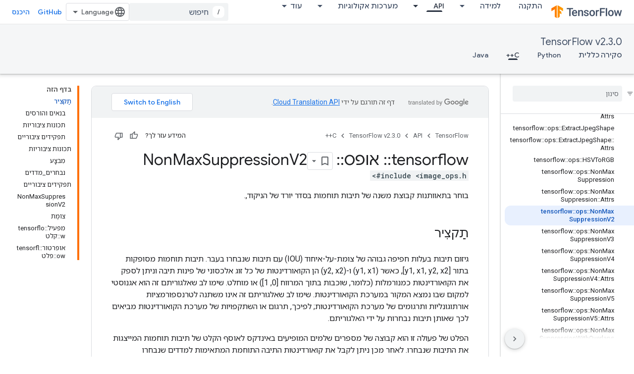

--- FILE ---
content_type: text/html; charset=utf-8
request_url: https://www.tensorflow.org/versions/r2.3/api_docs/cc/class/tensorflow/ops/non-max-suppression-v2?hl=he
body_size: 44566
content:









<!doctype html>
<html 
      lang="he-x-mtfrom-en"
      dir="rtl">
  <head>
    <meta name="google-signin-client-id" content="157101835696-ooapojlodmuabs2do2vuhhnf90bccmoi.apps.googleusercontent.com"><meta name="google-signin-scope"
          content="profile email https://www.googleapis.com/auth/developerprofiles https://www.googleapis.com/auth/developerprofiles.award"><meta property="og:site_name" content="TensorFlow">
    <meta property="og:type" content="website"><meta name="robots" content="noindex"><meta name="theme-color" content="#ff6f00"><meta charset="utf-8">
    <meta content="IE=Edge" http-equiv="X-UA-Compatible">
    <meta name="viewport" content="width=device-width, initial-scale=1">
    

    <link rel="manifest" href="/_pwa/tensorflow/manifest.json"
          crossorigin="use-credentials">
    <link rel="preconnect" href="//www.gstatic.com" crossorigin>
    <link rel="preconnect" href="//fonts.gstatic.com" crossorigin>
    <link rel="preconnect" href="//fonts.googleapis.com" crossorigin>
    <link rel="preconnect" href="//apis.google.com" crossorigin>
    <link rel="preconnect" href="//www.google-analytics.com" crossorigin><link rel="stylesheet" href="//fonts.googleapis.com/css?family=Google+Sans:400,500|Roboto:400,400italic,500,500italic,700,700italic|Roboto+Mono:400,500,700&display=swap">
      <link rel="stylesheet"
            href="//fonts.googleapis.com/css2?family=Material+Icons&family=Material+Symbols+Outlined&display=block"><link rel="stylesheet" href="//fonts.googleapis.com/earlyaccess/notosanshebrew.css"><link rel="stylesheet" href="https://www.gstatic.com/devrel-devsite/prod/v6ce5ad94ac0a1c072d578cadf6a262564d4db6394dfb1362f0f1b3d58402d88d/tensorflow/css/app.css">
      <link rel="shortcut icon" href="https://www.gstatic.com/devrel-devsite/prod/v6ce5ad94ac0a1c072d578cadf6a262564d4db6394dfb1362f0f1b3d58402d88d/tensorflow/images/favicon.png">
    <link rel="apple-touch-icon" href="https://www.gstatic.com/devrel-devsite/prod/v6ce5ad94ac0a1c072d578cadf6a262564d4db6394dfb1362f0f1b3d58402d88d/tensorflow/images/apple-touch-icon-180x180.png"><link rel="canonical" href="https://www.tensorflow.org/versions/r2.3/api_docs/cc/class/tensorflow/ops/non-max-suppression-v2?hl=he"><link rel="search" type="application/opensearchdescription+xml"
            title="TensorFlow" href="https://www.tensorflow.org/s/opensearch.xml?hl=he">
      <link rel="alternate" hreflang="en"
          href="https://www.tensorflow.org/versions/r2.3/api_docs/cc/class/tensorflow/ops/non-max-suppression-v2" /><link rel="alternate" hreflang="x-default" href="https://www.tensorflow.org/versions/r2.3/api_docs/cc/class/tensorflow/ops/non-max-suppression-v2" /><link rel="alternate" hreflang="ar"
          href="https://www.tensorflow.org/versions/r2.3/api_docs/cc/class/tensorflow/ops/non-max-suppression-v2?hl=ar" /><link rel="alternate" hreflang="bn"
          href="https://www.tensorflow.org/versions/r2.3/api_docs/cc/class/tensorflow/ops/non-max-suppression-v2?hl=bn" /><link rel="alternate" hreflang="fa"
          href="https://www.tensorflow.org/versions/r2.3/api_docs/cc/class/tensorflow/ops/non-max-suppression-v2?hl=fa" /><link rel="alternate" hreflang="fr"
          href="https://www.tensorflow.org/versions/r2.3/api_docs/cc/class/tensorflow/ops/non-max-suppression-v2?hl=fr" /><link rel="alternate" hreflang="he"
          href="https://www.tensorflow.org/versions/r2.3/api_docs/cc/class/tensorflow/ops/non-max-suppression-v2?hl=he" /><link rel="alternate" hreflang="hi"
          href="https://www.tensorflow.org/versions/r2.3/api_docs/cc/class/tensorflow/ops/non-max-suppression-v2?hl=hi" /><link rel="alternate" hreflang="id"
          href="https://www.tensorflow.org/versions/r2.3/api_docs/cc/class/tensorflow/ops/non-max-suppression-v2?hl=id" /><link rel="alternate" hreflang="it"
          href="https://www.tensorflow.org/versions/r2.3/api_docs/cc/class/tensorflow/ops/non-max-suppression-v2?hl=it" /><link rel="alternate" hreflang="ja"
          href="https://www.tensorflow.org/versions/r2.3/api_docs/cc/class/tensorflow/ops/non-max-suppression-v2?hl=ja" /><link rel="alternate" hreflang="ko"
          href="https://www.tensorflow.org/versions/r2.3/api_docs/cc/class/tensorflow/ops/non-max-suppression-v2?hl=ko" /><link rel="alternate" hreflang="pl"
          href="https://www.tensorflow.org/versions/r2.3/api_docs/cc/class/tensorflow/ops/non-max-suppression-v2?hl=pl" /><link rel="alternate" hreflang="pt"
          href="https://www.tensorflow.org/versions/r2.3/api_docs/cc/class/tensorflow/ops/non-max-suppression-v2?hl=pt" /><link rel="alternate" hreflang="ru"
          href="https://www.tensorflow.org/versions/r2.3/api_docs/cc/class/tensorflow/ops/non-max-suppression-v2?hl=ru" /><link rel="alternate" hreflang="es"
          href="https://www.tensorflow.org/versions/r2.3/api_docs/cc/class/tensorflow/ops/non-max-suppression-v2?hl=es" /><link rel="alternate" hreflang="th"
          href="https://www.tensorflow.org/versions/r2.3/api_docs/cc/class/tensorflow/ops/non-max-suppression-v2?hl=th" /><link rel="alternate" hreflang="tr"
          href="https://www.tensorflow.org/versions/r2.3/api_docs/cc/class/tensorflow/ops/non-max-suppression-v2?hl=tr" /><link rel="alternate" hreflang="vi"
          href="https://www.tensorflow.org/versions/r2.3/api_docs/cc/class/tensorflow/ops/non-max-suppression-v2?hl=vi" /><title>tensorflow::ops::NonMaxSuppressionV2 Class Reference &nbsp;|&nbsp; TensorFlow v2.3.0</title>

<meta property="og:title" content="tensorflow::ops::NonMaxSuppressionV2 Class Reference &nbsp;|&nbsp; TensorFlow v2.3.0"><meta property="og:url" content="https://www.tensorflow.org/versions/r2.3/api_docs/cc/class/tensorflow/ops/non-max-suppression-v2?hl=he"><meta property="og:locale" content="he"><script type="application/ld+json">
  {
    "@context": "https://schema.org",
    "@type": "Article",
    
    "headline": "tensorflow::ops::NonMaxSuppressionV2 Class Reference"
  }
</script><script type="application/ld+json">
  {
    "@context": "https://schema.org",
    "@type": "BreadcrumbList",
    "itemListElement": [{
      "@type": "ListItem",
      "position": 1,
      "name": "TensorFlow v2.3.0",
      "item": "https://www.tensorflow.org/versions/r2.3/api_docs"
    },{
      "@type": "ListItem",
      "position": 2,
      "name": "tensorflow::ops::NonMaxSuppressionV2 Class Reference",
      "item": "https://www.tensorflow.org/versions/r2.3/api_docs/cc/class/tensorflow/ops/non-max-suppression-v2"
    }]
  }
  </script><link rel="alternate machine-translated-from" hreflang="en"
        href="https://www.tensorflow.org/versions/r2.3/api_docs/cc/class/tensorflow/ops/non-max-suppression-v2?hl=en">
  
  
  
  
  
  


    
      <link rel="stylesheet" href="/extras.css"></head>
  <body class=""
        template="page"
        theme="tensorflow-theme"
        type="article"
        
        
        
        layout="docs"
        
        
        
        
        
        display-toc
        pending>
  
    <devsite-progress type="indeterminate" id="app-progress"></devsite-progress>
  
  
    <a href="#main-content" class="skip-link button">
      
      דילוג לתוכן הראשי
    </a>
    <section class="devsite-wrapper">
      <devsite-cookie-notification-bar></devsite-cookie-notification-bar><devsite-header role="banner">
  
    





















<div class="devsite-header--inner" data-nosnippet>
  <div class="devsite-top-logo-row-wrapper-wrapper">
    <div class="devsite-top-logo-row-wrapper">
      <div class="devsite-top-logo-row">
        <button type="button" id="devsite-hamburger-menu"
          class="devsite-header-icon-button button-flat material-icons gc-analytics-event"
          data-category="Site-Wide Custom Events"
          data-label="Navigation menu button"
          visually-hidden
          aria-label="פתיחת התפריט">
        </button>
        
<div class="devsite-product-name-wrapper">

  <a href="/" class="devsite-site-logo-link gc-analytics-event"
   data-category="Site-Wide Custom Events" data-label="Site logo" track-type="globalNav"
   track-name="tensorFlow" track-metadata-position="nav"
   track-metadata-eventDetail="nav">
  
  <picture>
    
    <img src="https://www.gstatic.com/devrel-devsite/prod/v6ce5ad94ac0a1c072d578cadf6a262564d4db6394dfb1362f0f1b3d58402d88d/tensorflow/images/lockup.svg" class="devsite-site-logo" alt="TensorFlow">
  </picture>
  
</a>



  
  
  <span class="devsite-product-name">
    <ul class="devsite-breadcrumb-list"
  >
  
  <li class="devsite-breadcrumb-item
             ">
    
    
    
      
      
    
  </li>
  
</ul>
  </span>

</div>
        <div class="devsite-top-logo-row-middle">
          <div class="devsite-header-upper-tabs">
            
              
              
  <devsite-tabs class="upper-tabs">

    <nav class="devsite-tabs-wrapper" aria-label="הכרטיסיות העליונות">
      
        
          <tab  >
            
    <a href="https://www.tensorflow.org/install?hl=he"
    class="devsite-tabs-content gc-analytics-event "
      track-metadata-eventdetail="https://www.tensorflow.org/install?hl=he"
    
       track-type="nav"
       track-metadata-position="nav - התקנה"
       track-metadata-module="primary nav"
       
       
         
           data-category="Site-Wide Custom Events"
         
           data-label="Tab: התקנה"
         
           track-name="התקנה"
         
       >
    התקנה
  
    </a>
    
  
          </tab>
        
      
        
          <tab class="devsite-dropdown
    
    
    
    ">
  
    <a href="https://www.tensorflow.org/learn?hl=he"
    class="devsite-tabs-content gc-analytics-event "
      track-metadata-eventdetail="https://www.tensorflow.org/learn?hl=he"
    
       track-type="nav"
       track-metadata-position="nav - למידה"
       track-metadata-module="primary nav"
       
       
         
           data-category="Site-Wide Custom Events"
         
           data-label="Tab: למידה"
         
           track-name="למידה"
         
       >
    למידה
  
    </a>
    
      <button
         aria-haspopup="menu"
         aria-expanded="false"
         aria-label="התפריט הנפתח של למידה"
         track-type="nav"
         track-metadata-eventdetail="https://www.tensorflow.org/learn?hl=he"
         track-metadata-position="nav - למידה"
         track-metadata-module="primary nav"
         
          
            data-category="Site-Wide Custom Events"
          
            data-label="Tab: למידה"
          
            track-name="למידה"
          
        
         class="devsite-tabs-dropdown-toggle devsite-icon devsite-icon-arrow-drop-down"></button>
    
  
  <div class="devsite-tabs-dropdown" role="menu" aria-label="submenu" hidden>
    
    <div class="devsite-tabs-dropdown-content">
      
        <div class="devsite-tabs-dropdown-column
                    tfo-menu-column-learn">
          
            <ul class="devsite-tabs-dropdown-section
                       ">
              
              
              
                <li class="devsite-nav-item">
                  <a href="https://www.tensorflow.org/learn?hl=he"
                    
                     track-type="nav"
                     track-metadata-eventdetail="https://www.tensorflow.org/learn?hl=he"
                     track-metadata-position="nav - למידה"
                     track-metadata-module="tertiary nav"
                     
                     tooltip
                  >
                    
                    <div class="devsite-nav-item-title">
                      מבוא
                    </div>
                    
                    <div class="devsite-nav-item-description">
                      חדש ב-TensorFlow?
                    </div>
                    
                  </a>
                </li>
              
                <li class="devsite-nav-item">
                  <a href="https://www.tensorflow.org/tutorials?hl=he"
                    
                     track-type="nav"
                     track-metadata-eventdetail="https://www.tensorflow.org/tutorials?hl=he"
                     track-metadata-position="nav - למידה"
                     track-metadata-module="tertiary nav"
                     
                     tooltip
                  >
                    
                    <div class="devsite-nav-item-title">
                      מערכי שיעור
                    </div>
                    
                    <div class="devsite-nav-item-description">
                      למד כיצד להשתמש ב-TensorFlow עם דוגמאות מקצה לקצה
                    </div>
                    
                  </a>
                </li>
              
                <li class="devsite-nav-item">
                  <a href="https://www.tensorflow.org/guide?hl=he"
                    
                     track-type="nav"
                     track-metadata-eventdetail="https://www.tensorflow.org/guide?hl=he"
                     track-metadata-position="nav - למידה"
                     track-metadata-module="tertiary nav"
                     
                     tooltip
                  >
                    
                    <div class="devsite-nav-item-title">
                      מדריך
                    </div>
                    
                    <div class="devsite-nav-item-description">
                      למד מושגים ורכיבי מסגרת
                    </div>
                    
                  </a>
                </li>
              
                <li class="devsite-nav-item">
                  <a href="https://www.tensorflow.org/resources/learn-ml?hl=he"
                    
                     track-type="nav"
                     track-metadata-eventdetail="https://www.tensorflow.org/resources/learn-ml?hl=he"
                     track-metadata-position="nav - למידה"
                     track-metadata-module="tertiary nav"
                     
                     tooltip
                  >
                    
                    <div class="devsite-nav-item-title">
                      למד ML
                    </div>
                    
                    <div class="devsite-nav-item-description">
                      משאבים חינוכיים לשליטה בנתיב שלך עם TensorFlow
                    </div>
                    
                  </a>
                </li>
              
            </ul>
          
        </div>
      
    </div>
  </div>
</tab>
        
      
        
          <tab class="devsite-dropdown
    
    devsite-active
    
    ">
  
    <a href="https://www.tensorflow.org/api?hl=he"
    class="devsite-tabs-content gc-analytics-event "
      track-metadata-eventdetail="https://www.tensorflow.org/api?hl=he"
    
       track-type="nav"
       track-metadata-position="nav - api"
       track-metadata-module="primary nav"
       aria-label="API, selected" 
       
         
           data-category="Site-Wide Custom Events"
         
           data-label="Tab: API"
         
           track-name="api"
         
       >
    API
  
    </a>
    
      <button
         aria-haspopup="menu"
         aria-expanded="false"
         aria-label="התפריט הנפתח של API"
         track-type="nav"
         track-metadata-eventdetail="https://www.tensorflow.org/api?hl=he"
         track-metadata-position="nav - api"
         track-metadata-module="primary nav"
         
          
            data-category="Site-Wide Custom Events"
          
            data-label="Tab: API"
          
            track-name="api"
          
        
         class="devsite-tabs-dropdown-toggle devsite-icon devsite-icon-arrow-drop-down"></button>
    
  
  <div class="devsite-tabs-dropdown" role="menu" aria-label="submenu" hidden>
    
    <div class="devsite-tabs-dropdown-content">
      
        <div class="devsite-tabs-dropdown-column
                    ">
          
            <ul class="devsite-tabs-dropdown-section
                       ">
              
              
              
                <li class="devsite-nav-item">
                  <a href="https://www.tensorflow.org/api/stable?hl=he"
                    
                     track-type="nav"
                     track-metadata-eventdetail="https://www.tensorflow.org/api/stable?hl=he"
                     track-metadata-position="nav - api"
                     track-metadata-module="tertiary nav"
                     
                     tooltip
                  >
                    
                    <div class="devsite-nav-item-title">
                      TensorFlow (v2.16.1)
                    </div>
                    
                  </a>
                </li>
              
                <li class="devsite-nav-item">
                  <a href="https://www.tensorflow.org/versions?hl=he"
                    
                     track-type="nav"
                     track-metadata-eventdetail="https://www.tensorflow.org/versions?hl=he"
                     track-metadata-position="nav - api"
                     track-metadata-module="tertiary nav"
                     
                     tooltip
                  >
                    
                    <div class="devsite-nav-item-title">
                      גרסאות...
                    </div>
                    
                  </a>
                </li>
              
            </ul>
          
        </div>
      
        <div class="devsite-tabs-dropdown-column
                    ">
          
            <ul class="devsite-tabs-dropdown-section
                       ">
              
              
              
                <li class="devsite-nav-item">
                  <a href="https://js.tensorflow.org/api/latest/?hl=he"
                    
                     track-type="nav"
                     track-metadata-eventdetail="https://js.tensorflow.org/api/latest/?hl=he"
                     track-metadata-position="nav - api"
                     track-metadata-module="tertiary nav"
                     
                     tooltip
                  >
                    
                    <div class="devsite-nav-item-title">
                      TensorFlow.js
                    </div>
                    
                  </a>
                </li>
              
                <li class="devsite-nav-item">
                  <a href="https://www.tensorflow.org/lite/api_docs?hl=he"
                    
                     track-type="nav"
                     track-metadata-eventdetail="https://www.tensorflow.org/lite/api_docs?hl=he"
                     track-metadata-position="nav - api"
                     track-metadata-module="tertiary nav"
                     
                     tooltip
                  >
                    
                    <div class="devsite-nav-item-title">
                      TensorFlow Lite
                    </div>
                    
                  </a>
                </li>
              
                <li class="devsite-nav-item">
                  <a href="https://www.tensorflow.org/tfx/api_docs?hl=he"
                    
                     track-type="nav"
                     track-metadata-eventdetail="https://www.tensorflow.org/tfx/api_docs?hl=he"
                     track-metadata-position="nav - api"
                     track-metadata-module="tertiary nav"
                     
                     tooltip
                  >
                    
                    <div class="devsite-nav-item-title">
                      TFX
                    </div>
                    
                  </a>
                </li>
              
            </ul>
          
        </div>
      
    </div>
  </div>
</tab>
        
      
        
          <tab class="devsite-dropdown
    
    
    
    ">
  
    <a href="https://www.tensorflow.org/resources/models-datasets?hl=he"
    class="devsite-tabs-content gc-analytics-event "
      track-metadata-eventdetail="https://www.tensorflow.org/resources/models-datasets?hl=he"
    
       track-type="nav"
       track-metadata-position="nav - מערכות אקולוגיות"
       track-metadata-module="primary nav"
       
       
         
           data-category="Site-Wide Custom Events"
         
           data-label="Tab: מערכות אקולוגיות"
         
           track-name="מערכות אקולוגיות"
         
       >
    מערכות אקולוגיות
  
    </a>
    
      <button
         aria-haspopup="menu"
         aria-expanded="false"
         aria-label="התפריט הנפתח של מערכות אקולוגיות"
         track-type="nav"
         track-metadata-eventdetail="https://www.tensorflow.org/resources/models-datasets?hl=he"
         track-metadata-position="nav - מערכות אקולוגיות"
         track-metadata-module="primary nav"
         
          
            data-category="Site-Wide Custom Events"
          
            data-label="Tab: מערכות אקולוגיות"
          
            track-name="מערכות אקולוגיות"
          
        
         class="devsite-tabs-dropdown-toggle devsite-icon devsite-icon-arrow-drop-down"></button>
    
  
  <div class="devsite-tabs-dropdown" role="menu" aria-label="submenu" hidden>
    
    <div class="devsite-tabs-dropdown-content">
      
        <div class="devsite-tabs-dropdown-column
                    ">
          
            <ul class="devsite-tabs-dropdown-section
                       ">
              
                <li class="devsite-nav-title" role="heading" tooltip>ספריות</li>
              
              
              
                <li class="devsite-nav-item">
                  <a href="https://www.tensorflow.org/js?hl=he"
                    
                     track-type="nav"
                     track-metadata-eventdetail="https://www.tensorflow.org/js?hl=he"
                     track-metadata-position="nav - מערכות אקולוגיות"
                     track-metadata-module="tertiary nav"
                     
                       track-metadata-module_headline="ספריות"
                     
                     tooltip
                  >
                    
                    <div class="devsite-nav-item-title">
                      TensorFlow.js
                    </div>
                    
                    <div class="devsite-nav-item-description">
                      פיתוח אפליקציות ML אינטרנט ב-JavaScript
                    </div>
                    
                  </a>
                </li>
              
                <li class="devsite-nav-item">
                  <a href="https://www.tensorflow.org/lite?hl=he"
                    
                     track-type="nav"
                     track-metadata-eventdetail="https://www.tensorflow.org/lite?hl=he"
                     track-metadata-position="nav - מערכות אקולוגיות"
                     track-metadata-module="tertiary nav"
                     
                       track-metadata-module_headline="ספריות"
                     
                     tooltip
                  >
                    
                    <div class="devsite-nav-item-title">
                      TensorFlow Lite
                    </div>
                    
                    <div class="devsite-nav-item-description">
                      פרוס ML בניידים, מיקרו-בקרים והתקני קצה אחרים
                    </div>
                    
                  </a>
                </li>
              
                <li class="devsite-nav-item">
                  <a href="https://www.tensorflow.org/tfx?hl=he"
                    
                     track-type="nav"
                     track-metadata-eventdetail="https://www.tensorflow.org/tfx?hl=he"
                     track-metadata-position="nav - מערכות אקולוגיות"
                     track-metadata-module="tertiary nav"
                     
                       track-metadata-module_headline="ספריות"
                     
                     tooltip
                  >
                    
                    <div class="devsite-nav-item-title">
                      TFX
                    </div>
                    
                    <div class="devsite-nav-item-description">
                      בניית צינורות ML ייצור
                    </div>
                    
                  </a>
                </li>
              
                <li class="devsite-nav-item">
                  <a href="https://www.tensorflow.org/resources/libraries-extensions?hl=he"
                    
                     track-type="nav"
                     track-metadata-eventdetail="https://www.tensorflow.org/resources/libraries-extensions?hl=he"
                     track-metadata-position="nav - מערכות אקולוגיות"
                     track-metadata-module="tertiary nav"
                     
                       track-metadata-module_headline="ספריות"
                     
                     tooltip
                  >
                    
                    <div class="devsite-nav-item-title">
                      כל הספריות
                    </div>
                    
                    <div class="devsite-nav-item-description">
                      צור מודלים מתקדמים והרחיב את TensorFlow
                    </div>
                    
                  </a>
                </li>
              
            </ul>
          
        </div>
      
        <div class="devsite-tabs-dropdown-column
                    ">
          
            <ul class="devsite-tabs-dropdown-section
                       ">
              
                <li class="devsite-nav-title" role="heading" tooltip>אֶמְצָעִי</li>
              
              
              
                <li class="devsite-nav-item">
                  <a href="https://www.tensorflow.org/resources/models-datasets?hl=he"
                    
                     track-type="nav"
                     track-metadata-eventdetail="https://www.tensorflow.org/resources/models-datasets?hl=he"
                     track-metadata-position="nav - מערכות אקולוגיות"
                     track-metadata-module="tertiary nav"
                     
                       track-metadata-module_headline="אֶמְצָעִי"
                     
                     tooltip
                  >
                    
                    <div class="devsite-nav-item-title">
                      מודלים ומערכים
                    </div>
                    
                    <div class="devsite-nav-item-description">
                      מודלים ומערכים מאומנים מראש שנבנו על ידי Google והקהילה
                    </div>
                    
                  </a>
                </li>
              
                <li class="devsite-nav-item">
                  <a href="https://www.tensorflow.org/resources/tools?hl=he"
                    
                     track-type="nav"
                     track-metadata-eventdetail="https://www.tensorflow.org/resources/tools?hl=he"
                     track-metadata-position="nav - מערכות אקולוגיות"
                     track-metadata-module="tertiary nav"
                     
                       track-metadata-module_headline="אֶמְצָעִי"
                     
                     tooltip
                  >
                    
                    <div class="devsite-nav-item-title">
                      כלים
                    </div>
                    
                    <div class="devsite-nav-item-description">
                      כלים לתמיכה והאצת זרימות עבודה של TensorFlow
                    </div>
                    
                  </a>
                </li>
              
                <li class="devsite-nav-item">
                  <a href="https://www.tensorflow.org/responsible_ai?hl=he"
                    
                     track-type="nav"
                     track-metadata-eventdetail="https://www.tensorflow.org/responsible_ai?hl=he"
                     track-metadata-position="nav - מערכות אקולוגיות"
                     track-metadata-module="tertiary nav"
                     
                       track-metadata-module_headline="אֶמְצָעִי"
                     
                     tooltip
                  >
                    
                    <div class="devsite-nav-item-title">
                      AI אחראי
                    </div>
                    
                    <div class="devsite-nav-item-description">
                      משאבים לכל שלב בזרימת העבודה של ML
                    </div>
                    
                  </a>
                </li>
              
                <li class="devsite-nav-item">
                  <a href="https://www.tensorflow.org/resources/recommendation-systems?hl=he"
                    
                     track-type="nav"
                     track-metadata-eventdetail="https://www.tensorflow.org/resources/recommendation-systems?hl=he"
                     track-metadata-position="nav - מערכות אקולוגיות"
                     track-metadata-module="tertiary nav"
                     
                       track-metadata-module_headline="אֶמְצָעִי"
                     
                     tooltip
                  >
                    
                    <div class="devsite-nav-item-title">
                      מערכות המלצות
                    </div>
                    
                    <div class="devsite-nav-item-description">
                      בניית מערכות המלצות עם כלי קוד פתוח
                    </div>
                    
                  </a>
                </li>
              
            </ul>
          
        </div>
      
    </div>
  </div>
</tab>
        
      
        
          <tab class="devsite-dropdown
    
    
    
    ">
  
    <a href="https://www.tensorflow.org/community?hl=he"
    class="devsite-tabs-content gc-analytics-event "
      track-metadata-eventdetail="https://www.tensorflow.org/community?hl=he"
    
       track-type="nav"
       track-metadata-position="nav - קהילה"
       track-metadata-module="primary nav"
       
       
         
           data-category="Site-Wide Custom Events"
         
           data-label="Tab: קהילה"
         
           track-name="קהילה"
         
       >
    קהילה
  
    </a>
    
      <button
         aria-haspopup="menu"
         aria-expanded="false"
         aria-label="התפריט הנפתח של קהילה"
         track-type="nav"
         track-metadata-eventdetail="https://www.tensorflow.org/community?hl=he"
         track-metadata-position="nav - קהילה"
         track-metadata-module="primary nav"
         
          
            data-category="Site-Wide Custom Events"
          
            data-label="Tab: קהילה"
          
            track-name="קהילה"
          
        
         class="devsite-tabs-dropdown-toggle devsite-icon devsite-icon-arrow-drop-down"></button>
    
  
  <div class="devsite-tabs-dropdown" role="menu" aria-label="submenu" hidden>
    
    <div class="devsite-tabs-dropdown-content">
      
        <div class="devsite-tabs-dropdown-column
                    ">
          
            <ul class="devsite-tabs-dropdown-section
                       ">
              
              
              
                <li class="devsite-nav-item">
                  <a href="https://www.tensorflow.org/community/groups?hl=he"
                    
                     track-type="nav"
                     track-metadata-eventdetail="https://www.tensorflow.org/community/groups?hl=he"
                     track-metadata-position="nav - קהילה"
                     track-metadata-module="tertiary nav"
                     
                     tooltip
                  >
                    
                    <div class="devsite-nav-item-title">
                      קבוצות
                    </div>
                    
                    <div class="devsite-nav-item-description">
                      קבוצות משתמשים, קבוצות עניין ורשימות תפוצה
                    </div>
                    
                  </a>
                </li>
              
                <li class="devsite-nav-item">
                  <a href="https://www.tensorflow.org/community/contribute?hl=he"
                    
                     track-type="nav"
                     track-metadata-eventdetail="https://www.tensorflow.org/community/contribute?hl=he"
                     track-metadata-position="nav - קהילה"
                     track-metadata-module="tertiary nav"
                     
                     tooltip
                  >
                    
                    <div class="devsite-nav-item-title">
                      הוספת תוכן
                    </div>
                    
                    <div class="devsite-nav-item-description">
                      מדריך לתרומה לקוד ותיעוד
                    </div>
                    
                  </a>
                </li>
              
                <li class="devsite-nav-item">
                  <a href="https://blog.tensorflow.org/?hl=he"
                    
                     track-type="nav"
                     track-metadata-eventdetail="https://blog.tensorflow.org/?hl=he"
                     track-metadata-position="nav - קהילה"
                     track-metadata-module="tertiary nav"
                     
                     tooltip
                  >
                    
                    <div class="devsite-nav-item-title">
                      בלוג
                    </div>
                    
                    <div class="devsite-nav-item-description">
                      הישאר מעודכן בכל הקשור ל- TensorFlow
                    </div>
                    
                  </a>
                </li>
              
                <li class="devsite-nav-item">
                  <a href="https://discuss.tensorflow.org?hl=he"
                    
                     track-type="nav"
                     track-metadata-eventdetail="https://discuss.tensorflow.org?hl=he"
                     track-metadata-position="nav - קהילה"
                     track-metadata-module="tertiary nav"
                     
                     tooltip
                  >
                    
                    <div class="devsite-nav-item-title">
                      פורום
                    </div>
                    
                    <div class="devsite-nav-item-description">
                      פלטפורמת דיון עבור קהילת TensorFlow
                    </div>
                    
                  </a>
                </li>
              
            </ul>
          
        </div>
      
    </div>
  </div>
</tab>
        
      
        
          <tab class="devsite-dropdown
    
    
    
    ">
  
    <a href="https://www.tensorflow.org/about?hl=he"
    class="devsite-tabs-content gc-analytics-event "
      track-metadata-eventdetail="https://www.tensorflow.org/about?hl=he"
    
       track-type="nav"
       track-metadata-position="nav - למה tensorflow"
       track-metadata-module="primary nav"
       
       
         
           data-category="Site-Wide Custom Events"
         
           data-label="Tab: למה TensorFlow"
         
           track-name="למה tensorflow"
         
       >
    למה TensorFlow
  
    </a>
    
      <button
         aria-haspopup="menu"
         aria-expanded="false"
         aria-label="התפריט הנפתח של למה TensorFlow"
         track-type="nav"
         track-metadata-eventdetail="https://www.tensorflow.org/about?hl=he"
         track-metadata-position="nav - למה tensorflow"
         track-metadata-module="primary nav"
         
          
            data-category="Site-Wide Custom Events"
          
            data-label="Tab: למה TensorFlow"
          
            track-name="למה tensorflow"
          
        
         class="devsite-tabs-dropdown-toggle devsite-icon devsite-icon-arrow-drop-down"></button>
    
  
  <div class="devsite-tabs-dropdown" role="menu" aria-label="submenu" hidden>
    
    <div class="devsite-tabs-dropdown-content">
      
        <div class="devsite-tabs-dropdown-column
                    ">
          
            <ul class="devsite-tabs-dropdown-section
                       ">
              
              
              
                <li class="devsite-nav-item">
                  <a href="https://www.tensorflow.org/about?hl=he"
                    
                     track-type="nav"
                     track-metadata-eventdetail="https://www.tensorflow.org/about?hl=he"
                     track-metadata-position="nav - למה tensorflow"
                     track-metadata-module="tertiary nav"
                     
                     tooltip
                  >
                    
                    <div class="devsite-nav-item-title">
                      מידע כללי
                    </div>
                    
                  </a>
                </li>
              
                <li class="devsite-nav-item">
                  <a href="https://www.tensorflow.org/about/case-studies?hl=he"
                    
                     track-type="nav"
                     track-metadata-eventdetail="https://www.tensorflow.org/about/case-studies?hl=he"
                     track-metadata-position="nav - למה tensorflow"
                     track-metadata-module="tertiary nav"
                     
                     tooltip
                  >
                    
                    <div class="devsite-nav-item-title">
                      מקרים לדוגמה
                    </div>
                    
                  </a>
                </li>
              
            </ul>
          
        </div>
      
    </div>
  </div>
</tab>
        
      
    </nav>

  </devsite-tabs>

            
           </div>
          
<devsite-search
    enable-signin
    enable-search
    enable-suggestions
      enable-query-completion
    
    enable-search-summaries
    project-name="TensorFlow v2.3.0"
    tenant-name="TensorFlow"
    
    
    
    
    
    >
  <form class="devsite-search-form" action="https://www.tensorflow.org/s/results?hl=he" method="GET">
    <div class="devsite-search-container">
      <button type="button"
              search-open
              class="devsite-search-button devsite-header-icon-button button-flat material-icons"
              
              aria-label="פתיחת החיפוש"></button>
      <div class="devsite-searchbox">
        <input
          aria-activedescendant=""
          aria-autocomplete="list"
          
          aria-label="חיפוש"
          aria-expanded="false"
          aria-haspopup="listbox"
          autocomplete="off"
          class="devsite-search-field devsite-search-query"
          name="q"
          
          placeholder="חיפוש"
          role="combobox"
          type="text"
          value=""
          >
          <div class="devsite-search-image material-icons" aria-hidden="true">
            
              <svg class="devsite-search-ai-image" width="24" height="24" viewBox="0 0 24 24" fill="none" xmlns="http://www.w3.org/2000/svg">
                  <g clip-path="url(#clip0_6641_386)">
                    <path d="M19.6 21L13.3 14.7C12.8 15.1 12.225 15.4167 11.575 15.65C10.925 15.8833 10.2333 16 9.5 16C7.68333 16 6.14167 15.375 4.875 14.125C3.625 12.8583 3 11.3167 3 9.5C3 7.68333 3.625 6.15 4.875 4.9C6.14167 3.63333 7.68333 3 9.5 3C10.0167 3 10.5167 3.05833 11 3.175C11.4833 3.275 11.9417 3.43333 12.375 3.65L10.825 5.2C10.6083 5.13333 10.3917 5.08333 10.175 5.05C9.95833 5.01667 9.73333 5 9.5 5C8.25 5 7.18333 5.44167 6.3 6.325C5.43333 7.19167 5 8.25 5 9.5C5 10.75 5.43333 11.8167 6.3 12.7C7.18333 13.5667 8.25 14 9.5 14C10.6667 14 11.6667 13.625 12.5 12.875C13.35 12.1083 13.8417 11.15 13.975 10H15.975C15.925 10.6333 15.7833 11.2333 15.55 11.8C15.3333 12.3667 15.05 12.8667 14.7 13.3L21 19.6L19.6 21ZM17.5 12C17.5 10.4667 16.9667 9.16667 15.9 8.1C14.8333 7.03333 13.5333 6.5 12 6.5C13.5333 6.5 14.8333 5.96667 15.9 4.9C16.9667 3.83333 17.5 2.53333 17.5 0.999999C17.5 2.53333 18.0333 3.83333 19.1 4.9C20.1667 5.96667 21.4667 6.5 23 6.5C21.4667 6.5 20.1667 7.03333 19.1 8.1C18.0333 9.16667 17.5 10.4667 17.5 12Z" fill="#5F6368"/>
                  </g>
                <defs>
                <clipPath id="clip0_6641_386">
                <rect width="24" height="24" fill="white"/>
                </clipPath>
                </defs>
              </svg>
            
          </div>
          <div class="devsite-search-shortcut-icon-container" aria-hidden="true">
            <kbd class="devsite-search-shortcut-icon">/</kbd>
          </div>
      </div>
    </div>
  </form>
  <button type="button"
          search-close
          class="devsite-search-button devsite-header-icon-button button-flat material-icons"
          
          aria-label="סגירת החיפוש"></button>
</devsite-search>

        </div>

        

          

          

          

          
<devsite-language-selector>
  <ul role="presentation">
    
    
    <li role="presentation">
      <a role="menuitem" lang="en"
        >English</a>
    </li>
    
    <li role="presentation">
      <a role="menuitem" lang="es"
        >Español</a>
    </li>
    
    <li role="presentation">
      <a role="menuitem" lang="fr"
        >Français</a>
    </li>
    
    <li role="presentation">
      <a role="menuitem" lang="id"
        >Indonesia</a>
    </li>
    
    <li role="presentation">
      <a role="menuitem" lang="it"
        >Italiano</a>
    </li>
    
    <li role="presentation">
      <a role="menuitem" lang="pl"
        >Polski</a>
    </li>
    
    <li role="presentation">
      <a role="menuitem" lang="pt"
        >Português</a>
    </li>
    
    <li role="presentation">
      <a role="menuitem" lang="vi"
        >Tiếng Việt</a>
    </li>
    
    <li role="presentation">
      <a role="menuitem" lang="tr"
        >Türkçe</a>
    </li>
    
    <li role="presentation">
      <a role="menuitem" lang="ru"
        >Русский</a>
    </li>
    
    <li role="presentation">
      <a role="menuitem" lang="he"
        >עברית</a>
    </li>
    
    <li role="presentation">
      <a role="menuitem" lang="ar"
        >العربيّة</a>
    </li>
    
    <li role="presentation">
      <a role="menuitem" lang="fa"
        >فارسی</a>
    </li>
    
    <li role="presentation">
      <a role="menuitem" lang="hi"
        >हिंदी</a>
    </li>
    
    <li role="presentation">
      <a role="menuitem" lang="bn"
        >বাংলা</a>
    </li>
    
    <li role="presentation">
      <a role="menuitem" lang="th"
        >ภาษาไทย</a>
    </li>
    
    <li role="presentation">
      <a role="menuitem" lang="zh_cn"
        >中文 – 简体</a>
    </li>
    
    <li role="presentation">
      <a role="menuitem" lang="ja"
        >日本語</a>
    </li>
    
    <li role="presentation">
      <a role="menuitem" lang="ko"
        >한국어</a>
    </li>
    
  </ul>
</devsite-language-selector>


          
            <a class="devsite-header-link devsite-top-button button gc-analytics-event "
    href="//github.com/tensorflow"
    data-category="Site-Wide Custom Events"
    data-label="Site header link: GitHub"
    >
  GitHub
</a>
          

        

        
          <devsite-user 
                        
                        
                          enable-profiles
                        
                        
                        id="devsite-user">
            
              
              <span class="button devsite-top-button" aria-hidden="true" visually-hidden>היכנס</span>
            
          </devsite-user>
        
        
        
      </div>
    </div>
  </div>



  <div class="devsite-collapsible-section
    ">
    <div class="devsite-header-background">
      
        
          <div class="devsite-product-id-row"
           >
            <div class="devsite-product-description-row">
              
                
                <div class="devsite-product-id">
                  
                  
                  
                    <ul class="devsite-breadcrumb-list"
  >
  
  <li class="devsite-breadcrumb-item
             ">
    
    
    
      
  <a href="https://www.tensorflow.org/versions/r2.3/api_docs?hl=he"
      
        class="devsite-breadcrumb-link gc-analytics-event"
      
        data-category="Site-Wide Custom Events"
      
        data-label="Lower Header"
      
        data-value="1"
      
        track-type="globalNav"
      
        track-name="breadcrumb"
      
        track-metadata-position="1"
      
        track-metadata-eventdetail="TensorFlow v2.3.0"
      
    >
    
        TensorFlow v2.3.0
      
  </a>
  
    
  </li>
  
</ul>
                </div>
                
              
              
            </div>
            
          </div>
          
        
      
      
        <div class="devsite-doc-set-nav-row">
          
          
            
            
  <devsite-tabs class="lower-tabs">

    <nav class="devsite-tabs-wrapper" aria-label="הכרטיסיות התחתונות">
      
        
          <tab  >
            
    <a href="https://www.tensorflow.org/versions/r2.3/api_docs?hl=he"
    class="devsite-tabs-content gc-analytics-event "
      track-metadata-eventdetail="https://www.tensorflow.org/versions/r2.3/api_docs?hl=he"
    
       track-type="nav"
       track-metadata-position="nav - סקירה כללית"
       track-metadata-module="primary nav"
       
       
         
           data-category="Site-Wide Custom Events"
         
           data-label="Tab: סקירה כללית"
         
           track-name="סקירה כללית"
         
       >
    סקירה כללית
  
    </a>
    
  
          </tab>
        
      
        
          <tab  >
            
    <a href="https://www.tensorflow.org/versions/r2.3/api_docs/python/tf?hl=he"
    class="devsite-tabs-content gc-analytics-event "
      track-metadata-eventdetail="https://www.tensorflow.org/versions/r2.3/api_docs/python/tf?hl=he"
    
       track-type="nav"
       track-metadata-position="nav - python"
       track-metadata-module="primary nav"
       
       
         
           data-category="Site-Wide Custom Events"
         
           data-label="Tab: Python"
         
           track-name="python"
         
       >
    Python
  
    </a>
    
  
          </tab>
        
      
        
          <tab  class="devsite-active">
            
    <a href="https://www.tensorflow.org/versions/r2.3/api_docs/cc?hl=he"
    class="devsite-tabs-content gc-analytics-event "
      track-metadata-eventdetail="https://www.tensorflow.org/versions/r2.3/api_docs/cc?hl=he"
    
       track-type="nav"
       track-metadata-position="nav - c++"
       track-metadata-module="primary nav"
       aria-label="C++, selected" 
       
         
           data-category="Site-Wide Custom Events"
         
           data-label="Tab: C++"
         
           track-name="c++"
         
       >
    C++
  
    </a>
    
  
          </tab>
        
      
        
          <tab  >
            
    <a href="https://www.tensorflow.org/versions/r2.3/api_docs/java/org/tensorflow/package-summary?hl=he"
    class="devsite-tabs-content gc-analytics-event "
      track-metadata-eventdetail="https://www.tensorflow.org/versions/r2.3/api_docs/java/org/tensorflow/package-summary?hl=he"
    
       track-type="nav"
       track-metadata-position="nav - java"
       track-metadata-module="primary nav"
       
       
         
           data-category="Site-Wide Custom Events"
         
           data-label="Tab: Java"
         
           track-name="java"
         
       >
    Java
  
    </a>
    
  
          </tab>
        
      
    </nav>

  </devsite-tabs>

          
          
        </div>
      
    </div>
  </div>

</div>



  

  
</devsite-header>
      <devsite-book-nav scrollbars >
        
          





















<div class="devsite-book-nav-filter"
     >
  <span class="filter-list-icon material-icons" aria-hidden="true"></span>
  <input type="text"
         placeholder="סינון"
         
         aria-label="כאן כותבים את הטקסט לסינון התוצאות"
         role="searchbox">
  
  <span class="filter-clear-button hidden"
        data-title="ניקוי הסינון"
        aria-label="ניקוי הסינון"
        role="button"
        tabindex="0"></span>
</div>

<nav class="devsite-book-nav devsite-nav nocontent"
     aria-label="תפריט צד">
  <div class="devsite-mobile-header">
    <button type="button"
            id="devsite-close-nav"
            class="devsite-header-icon-button button-flat material-icons gc-analytics-event"
            data-category="Site-Wide Custom Events"
            data-label="Close navigation"
            aria-label="סגירת הניווט">
    </button>
    <div class="devsite-product-name-wrapper">

  <a href="/" class="devsite-site-logo-link gc-analytics-event"
   data-category="Site-Wide Custom Events" data-label="Site logo" track-type="globalNav"
   track-name="tensorFlow" track-metadata-position="nav"
   track-metadata-eventDetail="nav">
  
  <picture>
    
    <img src="https://www.gstatic.com/devrel-devsite/prod/v6ce5ad94ac0a1c072d578cadf6a262564d4db6394dfb1362f0f1b3d58402d88d/tensorflow/images/lockup.svg" class="devsite-site-logo" alt="TensorFlow">
  </picture>
  
</a>


  
      <span class="devsite-product-name">
        
        
        <ul class="devsite-breadcrumb-list"
  >
  
  <li class="devsite-breadcrumb-item
             ">
    
    
    
      
      
    
  </li>
  
</ul>
      </span>
    

</div>
  </div>

  <div class="devsite-book-nav-wrapper">
    <div class="devsite-mobile-nav-top">
      
        <ul class="devsite-nav-list">
          
            <li class="devsite-nav-item">
              
  
  <a href="/install"
    
       class="devsite-nav-title gc-analytics-event
              devsite-nav-has-children
              "
    

    
      
        data-category="Site-Wide Custom Events"
      
        data-label="Tab: התקנה"
      
        track-name="התקנה"
      
    
     data-category="Site-Wide Custom Events"
     data-label="Responsive Tab: התקנה"
     track-type="globalNav"
     track-metadata-eventDetail="globalMenu"
     track-metadata-position="nav">
  
    <span class="devsite-nav-text" tooltip >
      התקנה
   </span>
    
    <span class="devsite-nav-icon material-icons" data-icon="forward"
          >
    </span>
    
  
  </a>
  

  
              
            </li>
          
            <li class="devsite-nav-item">
              
  
  <a href="/learn"
    
       class="devsite-nav-title gc-analytics-event
              
              "
    

    
      
        data-category="Site-Wide Custom Events"
      
        data-label="Tab: למידה"
      
        track-name="למידה"
      
    
     data-category="Site-Wide Custom Events"
     data-label="Responsive Tab: למידה"
     track-type="globalNav"
     track-metadata-eventDetail="globalMenu"
     track-metadata-position="nav">
  
    <span class="devsite-nav-text" tooltip >
      למידה
   </span>
    
  
  </a>
  

  
    <ul class="devsite-nav-responsive-tabs devsite-nav-has-menu
               ">
      
<li class="devsite-nav-item">

  
  <span
    
       class="devsite-nav-title"
       tooltip
    
    
      
        data-category="Site-Wide Custom Events"
      
        data-label="Tab: למידה"
      
        track-name="למידה"
      
    >
  
    <span class="devsite-nav-text" tooltip menu="למידה">
      עוד
   </span>
    
    <span class="devsite-nav-icon material-icons" data-icon="forward"
          menu="למידה">
    </span>
    
  
  </span>
  

</li>

    </ul>
  
              
            </li>
          
            <li class="devsite-nav-item">
              
  
  <a href="/api"
    
       class="devsite-nav-title gc-analytics-event
              
              devsite-nav-active"
    

    
      
        data-category="Site-Wide Custom Events"
      
        data-label="Tab: API"
      
        track-name="api"
      
    
     data-category="Site-Wide Custom Events"
     data-label="Responsive Tab: API"
     track-type="globalNav"
     track-metadata-eventDetail="globalMenu"
     track-metadata-position="nav">
  
    <span class="devsite-nav-text" tooltip >
      API
   </span>
    
  
  </a>
  

  
    <ul class="devsite-nav-responsive-tabs devsite-nav-has-menu
               ">
      
<li class="devsite-nav-item">

  
  <span
    
       class="devsite-nav-title"
       tooltip
    
    
      
        data-category="Site-Wide Custom Events"
      
        data-label="Tab: API"
      
        track-name="api"
      
    >
  
    <span class="devsite-nav-text" tooltip menu="API">
      עוד
   </span>
    
    <span class="devsite-nav-icon material-icons" data-icon="forward"
          menu="API">
    </span>
    
  
  </span>
  

</li>

    </ul>
  
              
                <ul class="devsite-nav-responsive-tabs">
                  
                    
                    
                    
                    <li class="devsite-nav-item">
                      
  
  <a href="/versions/r2.3/api_docs"
    
       class="devsite-nav-title gc-analytics-event
              devsite-nav-has-children
              "
    

    
      
        data-category="Site-Wide Custom Events"
      
        data-label="Tab: סקירה כללית"
      
        track-name="סקירה כללית"
      
    
     data-category="Site-Wide Custom Events"
     data-label="Responsive Tab: סקירה כללית"
     track-type="globalNav"
     track-metadata-eventDetail="globalMenu"
     track-metadata-position="nav">
  
    <span class="devsite-nav-text" tooltip >
      סקירה כללית
   </span>
    
    <span class="devsite-nav-icon material-icons" data-icon="forward"
          >
    </span>
    
  
  </a>
  

  
                    </li>
                  
                    
                    
                    
                    <li class="devsite-nav-item">
                      
  
  <a href="/versions/r2.3/api_docs/python/tf"
    
       class="devsite-nav-title gc-analytics-event
              devsite-nav-has-children
              "
    

    
      
        data-category="Site-Wide Custom Events"
      
        data-label="Tab: Python"
      
        track-name="python"
      
    
     data-category="Site-Wide Custom Events"
     data-label="Responsive Tab: Python"
     track-type="globalNav"
     track-metadata-eventDetail="globalMenu"
     track-metadata-position="nav">
  
    <span class="devsite-nav-text" tooltip >
      Python
   </span>
    
    <span class="devsite-nav-icon material-icons" data-icon="forward"
          >
    </span>
    
  
  </a>
  

  
                    </li>
                  
                    
                    
                    
                    <li class="devsite-nav-item">
                      
  
  <a href="/versions/r2.3/api_docs/cc"
    
       class="devsite-nav-title gc-analytics-event
              devsite-nav-has-children
              devsite-nav-active"
    

    
      
        data-category="Site-Wide Custom Events"
      
        data-label="Tab: C++"
      
        track-name="c++"
      
    
     data-category="Site-Wide Custom Events"
     data-label="Responsive Tab: C++"
     track-type="globalNav"
     track-metadata-eventDetail="globalMenu"
     track-metadata-position="nav">
  
    <span class="devsite-nav-text" tooltip menu="_book">
      C++
   </span>
    
    <span class="devsite-nav-icon material-icons" data-icon="forward"
          menu="_book">
    </span>
    
  
  </a>
  

  
                    </li>
                  
                    
                    
                    
                    <li class="devsite-nav-item">
                      
  
  <a href="/versions/r2.3/api_docs/java/org/tensorflow/package-summary"
    
       class="devsite-nav-title gc-analytics-event
              devsite-nav-has-children
              "
    

    
      
        data-category="Site-Wide Custom Events"
      
        data-label="Tab: Java"
      
        track-name="java"
      
    
     data-category="Site-Wide Custom Events"
     data-label="Responsive Tab: Java"
     track-type="globalNav"
     track-metadata-eventDetail="globalMenu"
     track-metadata-position="nav">
  
    <span class="devsite-nav-text" tooltip >
      Java
   </span>
    
    <span class="devsite-nav-icon material-icons" data-icon="forward"
          >
    </span>
    
  
  </a>
  

  
                    </li>
                  
                </ul>
              
            </li>
          
            <li class="devsite-nav-item">
              
  
  <a href="/resources/models-datasets"
    
       class="devsite-nav-title gc-analytics-event
              
              "
    

    
      
        data-category="Site-Wide Custom Events"
      
        data-label="Tab: מערכות אקולוגיות"
      
        track-name="מערכות אקולוגיות"
      
    
     data-category="Site-Wide Custom Events"
     data-label="Responsive Tab: מערכות אקולוגיות"
     track-type="globalNav"
     track-metadata-eventDetail="globalMenu"
     track-metadata-position="nav">
  
    <span class="devsite-nav-text" tooltip >
      מערכות אקולוגיות
   </span>
    
  
  </a>
  

  
    <ul class="devsite-nav-responsive-tabs devsite-nav-has-menu
               ">
      
<li class="devsite-nav-item">

  
  <span
    
       class="devsite-nav-title"
       tooltip
    
    
      
        data-category="Site-Wide Custom Events"
      
        data-label="Tab: מערכות אקולוגיות"
      
        track-name="מערכות אקולוגיות"
      
    >
  
    <span class="devsite-nav-text" tooltip menu="מערכות אקולוגיות">
      עוד
   </span>
    
    <span class="devsite-nav-icon material-icons" data-icon="forward"
          menu="מערכות אקולוגיות">
    </span>
    
  
  </span>
  

</li>

    </ul>
  
              
            </li>
          
            <li class="devsite-nav-item">
              
  
  <a href="/community"
    
       class="devsite-nav-title gc-analytics-event
              
              "
    

    
      
        data-category="Site-Wide Custom Events"
      
        data-label="Tab: קהילה"
      
        track-name="קהילה"
      
    
     data-category="Site-Wide Custom Events"
     data-label="Responsive Tab: קהילה"
     track-type="globalNav"
     track-metadata-eventDetail="globalMenu"
     track-metadata-position="nav">
  
    <span class="devsite-nav-text" tooltip >
      קהילה
   </span>
    
  
  </a>
  

  
    <ul class="devsite-nav-responsive-tabs devsite-nav-has-menu
               ">
      
<li class="devsite-nav-item">

  
  <span
    
       class="devsite-nav-title"
       tooltip
    
    
      
        data-category="Site-Wide Custom Events"
      
        data-label="Tab: קהילה"
      
        track-name="קהילה"
      
    >
  
    <span class="devsite-nav-text" tooltip menu="קהילה">
      עוד
   </span>
    
    <span class="devsite-nav-icon material-icons" data-icon="forward"
          menu="קהילה">
    </span>
    
  
  </span>
  

</li>

    </ul>
  
              
            </li>
          
            <li class="devsite-nav-item">
              
  
  <a href="/about"
    
       class="devsite-nav-title gc-analytics-event
              
              "
    

    
      
        data-category="Site-Wide Custom Events"
      
        data-label="Tab: למה TensorFlow"
      
        track-name="למה tensorflow"
      
    
     data-category="Site-Wide Custom Events"
     data-label="Responsive Tab: למה TensorFlow"
     track-type="globalNav"
     track-metadata-eventDetail="globalMenu"
     track-metadata-position="nav">
  
    <span class="devsite-nav-text" tooltip >
      למה TensorFlow
   </span>
    
  
  </a>
  

  
    <ul class="devsite-nav-responsive-tabs devsite-nav-has-menu
               ">
      
<li class="devsite-nav-item">

  
  <span
    
       class="devsite-nav-title"
       tooltip
    
    
      
        data-category="Site-Wide Custom Events"
      
        data-label="Tab: למה TensorFlow"
      
        track-name="למה tensorflow"
      
    >
  
    <span class="devsite-nav-text" tooltip menu="למה TensorFlow">
      עוד
   </span>
    
    <span class="devsite-nav-icon material-icons" data-icon="forward"
          menu="למה TensorFlow">
    </span>
    
  
  </span>
  

</li>

    </ul>
  
              
            </li>
          
          
    
    
<li class="devsite-nav-item">

  
  <a href="//github.com/tensorflow"
    
       class="devsite-nav-title gc-analytics-event "
    

    
     data-category="Site-Wide Custom Events"
     data-label="Responsive Tab: GitHub"
     track-type="navMenu"
     track-metadata-eventDetail="globalMenu"
     track-metadata-position="nav">
  
    <span class="devsite-nav-text" tooltip >
      GitHub
   </span>
    
  
  </a>
  

</li>

  
          
        </ul>
      
    </div>
    
      <div class="devsite-mobile-nav-bottom">
        
          
          <ul class="devsite-nav-list" menu="_book">
            <li class="devsite-nav-item"><a href="/versions/r2.3/api_docs/cc"
        class="devsite-nav-title gc-analytics-event"
        data-category="Site-Wide Custom Events"
        data-label="Book nav link, pathname: /versions/r2.3/api_docs/cc"
        track-type="bookNav"
        track-name="click"
        track-metadata-eventdetail="/versions/r2.3/api_docs/cc"
      ><span class="devsite-nav-text" tooltip>C++</span></a></li>

  <li class="devsite-nav-item
           devsite-nav-expandable"><div class="devsite-expandable-nav">
      <a class="devsite-nav-toggle" aria-hidden="true"></a><div class="devsite-nav-title devsite-nav-title-no-path" tabindex="0" role="button">
        <span class="devsite-nav-text" tooltip>array_ops</span>
      </div><ul class="devsite-nav-section"><li class="devsite-nav-item"><a href="/versions/r2.3/api_docs/cc/group/array-ops"
        class="devsite-nav-title gc-analytics-event"
        data-category="Site-Wide Custom Events"
        data-label="Book nav link, pathname: /versions/r2.3/api_docs/cc/group/array-ops"
        track-type="bookNav"
        track-name="click"
        track-metadata-eventdetail="/versions/r2.3/api_docs/cc/group/array-ops"
      ><span class="devsite-nav-text" tooltip>סקירה כללית</span></a></li><li class="devsite-nav-item"><a href="/versions/r2.3/api_docs/cc/class/tensorflow/ops/batch-to-space"
        class="devsite-nav-title gc-analytics-event"
        data-category="Site-Wide Custom Events"
        data-label="Book nav link, pathname: /versions/r2.3/api_docs/cc/class/tensorflow/ops/batch-to-space"
        track-type="bookNav"
        track-name="click"
        track-metadata-eventdetail="/versions/r2.3/api_docs/cc/class/tensorflow/ops/batch-to-space"
      ><span class="devsite-nav-text" tooltip>tensorflow::ops::BatchToSpace</span></a></li><li class="devsite-nav-item"><a href="/versions/r2.3/api_docs/cc/class/tensorflow/ops/batch-to-space-n-d"
        class="devsite-nav-title gc-analytics-event"
        data-category="Site-Wide Custom Events"
        data-label="Book nav link, pathname: /versions/r2.3/api_docs/cc/class/tensorflow/ops/batch-to-space-n-d"
        track-type="bookNav"
        track-name="click"
        track-metadata-eventdetail="/versions/r2.3/api_docs/cc/class/tensorflow/ops/batch-to-space-n-d"
      ><span class="devsite-nav-text" tooltip>tensorflow::ops::BatchToSpaceND</span></a></li><li class="devsite-nav-item"><a href="/versions/r2.3/api_docs/cc/class/tensorflow/ops/bitcast"
        class="devsite-nav-title gc-analytics-event"
        data-category="Site-Wide Custom Events"
        data-label="Book nav link, pathname: /versions/r2.3/api_docs/cc/class/tensorflow/ops/bitcast"
        track-type="bookNav"
        track-name="click"
        track-metadata-eventdetail="/versions/r2.3/api_docs/cc/class/tensorflow/ops/bitcast"
      ><span class="devsite-nav-text" tooltip>tensorflow::ops::Bitcast</span></a></li><li class="devsite-nav-item"><a href="/versions/r2.3/api_docs/cc/class/tensorflow/ops/broadcast-dynamic-shape"
        class="devsite-nav-title gc-analytics-event"
        data-category="Site-Wide Custom Events"
        data-label="Book nav link, pathname: /versions/r2.3/api_docs/cc/class/tensorflow/ops/broadcast-dynamic-shape"
        track-type="bookNav"
        track-name="click"
        track-metadata-eventdetail="/versions/r2.3/api_docs/cc/class/tensorflow/ops/broadcast-dynamic-shape"
      ><span class="devsite-nav-text" tooltip>tensorflow::ops::BroadcastDynamicShape</span></a></li><li class="devsite-nav-item"><a href="/versions/r2.3/api_docs/cc/class/tensorflow/ops/broadcast-to"
        class="devsite-nav-title gc-analytics-event"
        data-category="Site-Wide Custom Events"
        data-label="Book nav link, pathname: /versions/r2.3/api_docs/cc/class/tensorflow/ops/broadcast-to"
        track-type="bookNav"
        track-name="click"
        track-metadata-eventdetail="/versions/r2.3/api_docs/cc/class/tensorflow/ops/broadcast-to"
      ><span class="devsite-nav-text" tooltip>tensorflow::ops::BroadcastTo</span></a></li><li class="devsite-nav-item"><a href="/versions/r2.3/api_docs/cc/class/tensorflow/ops/check-numerics"
        class="devsite-nav-title gc-analytics-event"
        data-category="Site-Wide Custom Events"
        data-label="Book nav link, pathname: /versions/r2.3/api_docs/cc/class/tensorflow/ops/check-numerics"
        track-type="bookNav"
        track-name="click"
        track-metadata-eventdetail="/versions/r2.3/api_docs/cc/class/tensorflow/ops/check-numerics"
      ><span class="devsite-nav-text" tooltip>tensorflow::ops::CheckNumerics</span></a></li><li class="devsite-nav-item"><a href="/versions/r2.3/api_docs/cc/class/tensorflow/ops/concat"
        class="devsite-nav-title gc-analytics-event"
        data-category="Site-Wide Custom Events"
        data-label="Book nav link, pathname: /versions/r2.3/api_docs/cc/class/tensorflow/ops/concat"
        track-type="bookNav"
        track-name="click"
        track-metadata-eventdetail="/versions/r2.3/api_docs/cc/class/tensorflow/ops/concat"
      ><span class="devsite-nav-text" tooltip>tensorflow::ops::Concat</span></a></li><li class="devsite-nav-item"><a href="/versions/r2.3/api_docs/cc/class/tensorflow/ops/conjugate-transpose"
        class="devsite-nav-title gc-analytics-event"
        data-category="Site-Wide Custom Events"
        data-label="Book nav link, pathname: /versions/r2.3/api_docs/cc/class/tensorflow/ops/conjugate-transpose"
        track-type="bookNav"
        track-name="click"
        track-metadata-eventdetail="/versions/r2.3/api_docs/cc/class/tensorflow/ops/conjugate-transpose"
      ><span class="devsite-nav-text" tooltip>tensorflow::ops::ConjugateTranspose</span></a></li><li class="devsite-nav-item"><a href="/versions/r2.3/api_docs/cc/class/tensorflow/ops/debug-gradient-identity"
        class="devsite-nav-title gc-analytics-event"
        data-category="Site-Wide Custom Events"
        data-label="Book nav link, pathname: /versions/r2.3/api_docs/cc/class/tensorflow/ops/debug-gradient-identity"
        track-type="bookNav"
        track-name="click"
        track-metadata-eventdetail="/versions/r2.3/api_docs/cc/class/tensorflow/ops/debug-gradient-identity"
      ><span class="devsite-nav-text" tooltip>tensorflow::ops::DebugGradientIdentity</span></a></li><li class="devsite-nav-item"><a href="/versions/r2.3/api_docs/cc/class/tensorflow/ops/debug-gradient-ref-identity"
        class="devsite-nav-title gc-analytics-event"
        data-category="Site-Wide Custom Events"
        data-label="Book nav link, pathname: /versions/r2.3/api_docs/cc/class/tensorflow/ops/debug-gradient-ref-identity"
        track-type="bookNav"
        track-name="click"
        track-metadata-eventdetail="/versions/r2.3/api_docs/cc/class/tensorflow/ops/debug-gradient-ref-identity"
      ><span class="devsite-nav-text" tooltip>tensorflow::ops::DebugGradientRefIdentity</span></a></li><li class="devsite-nav-item"><a href="/versions/r2.3/api_docs/cc/class/tensorflow/ops/deep-copy"
        class="devsite-nav-title gc-analytics-event"
        data-category="Site-Wide Custom Events"
        data-label="Book nav link, pathname: /versions/r2.3/api_docs/cc/class/tensorflow/ops/deep-copy"
        track-type="bookNav"
        track-name="click"
        track-metadata-eventdetail="/versions/r2.3/api_docs/cc/class/tensorflow/ops/deep-copy"
      ><span class="devsite-nav-text" tooltip>tensorflow::ops::DeepCopy</span></a></li><li class="devsite-nav-item"><a href="/versions/r2.3/api_docs/cc/class/tensorflow/ops/depth-to-space"
        class="devsite-nav-title gc-analytics-event"
        data-category="Site-Wide Custom Events"
        data-label="Book nav link, pathname: /versions/r2.3/api_docs/cc/class/tensorflow/ops/depth-to-space"
        track-type="bookNav"
        track-name="click"
        track-metadata-eventdetail="/versions/r2.3/api_docs/cc/class/tensorflow/ops/depth-to-space"
      ><span class="devsite-nav-text" tooltip>tensorflow::ops::DepthToSpace</span></a></li><li class="devsite-nav-item"><a href="/versions/r2.3/api_docs/cc/struct/tensorflow/ops/depth-to-space/attrs"
        class="devsite-nav-title gc-analytics-event"
        data-category="Site-Wide Custom Events"
        data-label="Book nav link, pathname: /versions/r2.3/api_docs/cc/struct/tensorflow/ops/depth-to-space/attrs"
        track-type="bookNav"
        track-name="click"
        track-metadata-eventdetail="/versions/r2.3/api_docs/cc/struct/tensorflow/ops/depth-to-space/attrs"
      ><span class="devsite-nav-text" tooltip>tensorflow::ops::DepthToSpace::Attrs</span></a></li><li class="devsite-nav-item"><a href="/versions/r2.3/api_docs/cc/class/tensorflow/ops/dequantize"
        class="devsite-nav-title gc-analytics-event"
        data-category="Site-Wide Custom Events"
        data-label="Book nav link, pathname: /versions/r2.3/api_docs/cc/class/tensorflow/ops/dequantize"
        track-type="bookNav"
        track-name="click"
        track-metadata-eventdetail="/versions/r2.3/api_docs/cc/class/tensorflow/ops/dequantize"
      ><span class="devsite-nav-text" tooltip>tensorflow::ops::Dequantize</span></a></li><li class="devsite-nav-item"><a href="/versions/r2.3/api_docs/cc/struct/tensorflow/ops/dequantize/attrs"
        class="devsite-nav-title gc-analytics-event"
        data-category="Site-Wide Custom Events"
        data-label="Book nav link, pathname: /versions/r2.3/api_docs/cc/struct/tensorflow/ops/dequantize/attrs"
        track-type="bookNav"
        track-name="click"
        track-metadata-eventdetail="/versions/r2.3/api_docs/cc/struct/tensorflow/ops/dequantize/attrs"
      ><span class="devsite-nav-text" tooltip>tensorflow::ops::Dequantize::Attrs</span></a></li><li class="devsite-nav-item"><a href="/versions/r2.3/api_docs/cc/class/tensorflow/ops/diag"
        class="devsite-nav-title gc-analytics-event"
        data-category="Site-Wide Custom Events"
        data-label="Book nav link, pathname: /versions/r2.3/api_docs/cc/class/tensorflow/ops/diag"
        track-type="bookNav"
        track-name="click"
        track-metadata-eventdetail="/versions/r2.3/api_docs/cc/class/tensorflow/ops/diag"
      ><span class="devsite-nav-text" tooltip>tensorflow::ops::Diag</span></a></li><li class="devsite-nav-item"><a href="/versions/r2.3/api_docs/cc/class/tensorflow/ops/diag-part"
        class="devsite-nav-title gc-analytics-event"
        data-category="Site-Wide Custom Events"
        data-label="Book nav link, pathname: /versions/r2.3/api_docs/cc/class/tensorflow/ops/diag-part"
        track-type="bookNav"
        track-name="click"
        track-metadata-eventdetail="/versions/r2.3/api_docs/cc/class/tensorflow/ops/diag-part"
      ><span class="devsite-nav-text" tooltip>tensorflow::ops::DiagPart</span></a></li><li class="devsite-nav-item"><a href="/versions/r2.3/api_docs/cc/class/tensorflow/ops/edit-distance"
        class="devsite-nav-title gc-analytics-event"
        data-category="Site-Wide Custom Events"
        data-label="Book nav link, pathname: /versions/r2.3/api_docs/cc/class/tensorflow/ops/edit-distance"
        track-type="bookNav"
        track-name="click"
        track-metadata-eventdetail="/versions/r2.3/api_docs/cc/class/tensorflow/ops/edit-distance"
      ><span class="devsite-nav-text" tooltip>tensorflow::ops::EditDistance</span></a></li><li class="devsite-nav-item"><a href="/versions/r2.3/api_docs/cc/struct/tensorflow/ops/edit-distance/attrs"
        class="devsite-nav-title gc-analytics-event"
        data-category="Site-Wide Custom Events"
        data-label="Book nav link, pathname: /versions/r2.3/api_docs/cc/struct/tensorflow/ops/edit-distance/attrs"
        track-type="bookNav"
        track-name="click"
        track-metadata-eventdetail="/versions/r2.3/api_docs/cc/struct/tensorflow/ops/edit-distance/attrs"
      ><span class="devsite-nav-text" tooltip>tensorflow::ops::EditDistance::Attrs</span></a></li><li class="devsite-nav-item"><a href="/versions/r2.3/api_docs/cc/class/tensorflow/ops/empty"
        class="devsite-nav-title gc-analytics-event"
        data-category="Site-Wide Custom Events"
        data-label="Book nav link, pathname: /versions/r2.3/api_docs/cc/class/tensorflow/ops/empty"
        track-type="bookNav"
        track-name="click"
        track-metadata-eventdetail="/versions/r2.3/api_docs/cc/class/tensorflow/ops/empty"
      ><span class="devsite-nav-text" tooltip>tensorflow::ops::Empty</span></a></li><li class="devsite-nav-item"><a href="/versions/r2.3/api_docs/cc/struct/tensorflow/ops/empty/attrs"
        class="devsite-nav-title gc-analytics-event"
        data-category="Site-Wide Custom Events"
        data-label="Book nav link, pathname: /versions/r2.3/api_docs/cc/struct/tensorflow/ops/empty/attrs"
        track-type="bookNav"
        track-name="click"
        track-metadata-eventdetail="/versions/r2.3/api_docs/cc/struct/tensorflow/ops/empty/attrs"
      ><span class="devsite-nav-text" tooltip>tensorflow::ops::Empty::Attrs</span></a></li><li class="devsite-nav-item"><a href="/versions/r2.3/api_docs/cc/class/tensorflow/ops/ensure-shape"
        class="devsite-nav-title gc-analytics-event"
        data-category="Site-Wide Custom Events"
        data-label="Book nav link, pathname: /versions/r2.3/api_docs/cc/class/tensorflow/ops/ensure-shape"
        track-type="bookNav"
        track-name="click"
        track-metadata-eventdetail="/versions/r2.3/api_docs/cc/class/tensorflow/ops/ensure-shape"
      ><span class="devsite-nav-text" tooltip>tensorflow::ops::EnsureShape</span></a></li><li class="devsite-nav-item"><a href="/versions/r2.3/api_docs/cc/class/tensorflow/ops/expand-dims"
        class="devsite-nav-title gc-analytics-event"
        data-category="Site-Wide Custom Events"
        data-label="Book nav link, pathname: /versions/r2.3/api_docs/cc/class/tensorflow/ops/expand-dims"
        track-type="bookNav"
        track-name="click"
        track-metadata-eventdetail="/versions/r2.3/api_docs/cc/class/tensorflow/ops/expand-dims"
      ><span class="devsite-nav-text" tooltip>tensorflow::ops::ExpandDims</span></a></li><li class="devsite-nav-item"><a href="/versions/r2.3/api_docs/cc/class/tensorflow/ops/extract-image-patches"
        class="devsite-nav-title gc-analytics-event"
        data-category="Site-Wide Custom Events"
        data-label="Book nav link, pathname: /versions/r2.3/api_docs/cc/class/tensorflow/ops/extract-image-patches"
        track-type="bookNav"
        track-name="click"
        track-metadata-eventdetail="/versions/r2.3/api_docs/cc/class/tensorflow/ops/extract-image-patches"
      ><span class="devsite-nav-text" tooltip>tensorflow::ops::ExtractImagePatches</span></a></li><li class="devsite-nav-item"><a href="/versions/r2.3/api_docs/cc/class/tensorflow/ops/extract-volume-patches"
        class="devsite-nav-title gc-analytics-event"
        data-category="Site-Wide Custom Events"
        data-label="Book nav link, pathname: /versions/r2.3/api_docs/cc/class/tensorflow/ops/extract-volume-patches"
        track-type="bookNav"
        track-name="click"
        track-metadata-eventdetail="/versions/r2.3/api_docs/cc/class/tensorflow/ops/extract-volume-patches"
      ><span class="devsite-nav-text" tooltip>tensorflow::ops::ExtractVolumePatches</span></a></li><li class="devsite-nav-item"><a href="/versions/r2.3/api_docs/cc/class/tensorflow/ops/fake-quant-with-min-max-args"
        class="devsite-nav-title gc-analytics-event"
        data-category="Site-Wide Custom Events"
        data-label="Book nav link, pathname: /versions/r2.3/api_docs/cc/class/tensorflow/ops/fake-quant-with-min-max-args"
        track-type="bookNav"
        track-name="click"
        track-metadata-eventdetail="/versions/r2.3/api_docs/cc/class/tensorflow/ops/fake-quant-with-min-max-args"
      ><span class="devsite-nav-text" tooltip>tensorflow::ops::FakeQuantWithMinMaxArgs</span></a></li><li class="devsite-nav-item"><a href="/versions/r2.3/api_docs/cc/struct/tensorflow/ops/fake-quant-with-min-max-args/attrs"
        class="devsite-nav-title gc-analytics-event"
        data-category="Site-Wide Custom Events"
        data-label="Book nav link, pathname: /versions/r2.3/api_docs/cc/struct/tensorflow/ops/fake-quant-with-min-max-args/attrs"
        track-type="bookNav"
        track-name="click"
        track-metadata-eventdetail="/versions/r2.3/api_docs/cc/struct/tensorflow/ops/fake-quant-with-min-max-args/attrs"
      ><span class="devsite-nav-text" tooltip>tensorflow::ops::FakeQuantWithMinMaxArgs::Attrs</span></a></li><li class="devsite-nav-item"><a href="/versions/r2.3/api_docs/cc/class/tensorflow/ops/fake-quant-with-min-max-args-gradient"
        class="devsite-nav-title gc-analytics-event"
        data-category="Site-Wide Custom Events"
        data-label="Book nav link, pathname: /versions/r2.3/api_docs/cc/class/tensorflow/ops/fake-quant-with-min-max-args-gradient"
        track-type="bookNav"
        track-name="click"
        track-metadata-eventdetail="/versions/r2.3/api_docs/cc/class/tensorflow/ops/fake-quant-with-min-max-args-gradient"
      ><span class="devsite-nav-text" tooltip>tensorflow::ops::FakeQuantWithMinMaxArgsGradient</span></a></li><li class="devsite-nav-item"><a href="/versions/r2.3/api_docs/cc/struct/tensorflow/ops/fake-quant-with-min-max-args-gradient/attrs"
        class="devsite-nav-title gc-analytics-event"
        data-category="Site-Wide Custom Events"
        data-label="Book nav link, pathname: /versions/r2.3/api_docs/cc/struct/tensorflow/ops/fake-quant-with-min-max-args-gradient/attrs"
        track-type="bookNav"
        track-name="click"
        track-metadata-eventdetail="/versions/r2.3/api_docs/cc/struct/tensorflow/ops/fake-quant-with-min-max-args-gradient/attrs"
      ><span class="devsite-nav-text" tooltip>tensorflow::ops::FakeQuantWithMinMaxArgsGradient::Attrs</span></a></li><li class="devsite-nav-item"><a href="/versions/r2.3/api_docs/cc/class/tensorflow/ops/fake-quant-with-min-max-vars"
        class="devsite-nav-title gc-analytics-event"
        data-category="Site-Wide Custom Events"
        data-label="Book nav link, pathname: /versions/r2.3/api_docs/cc/class/tensorflow/ops/fake-quant-with-min-max-vars"
        track-type="bookNav"
        track-name="click"
        track-metadata-eventdetail="/versions/r2.3/api_docs/cc/class/tensorflow/ops/fake-quant-with-min-max-vars"
      ><span class="devsite-nav-text" tooltip>tensorflow::ops::FakeQuantWithMinMaxVars</span></a></li><li class="devsite-nav-item"><a href="/versions/r2.3/api_docs/cc/struct/tensorflow/ops/fake-quant-with-min-max-vars/attrs"
        class="devsite-nav-title gc-analytics-event"
        data-category="Site-Wide Custom Events"
        data-label="Book nav link, pathname: /versions/r2.3/api_docs/cc/struct/tensorflow/ops/fake-quant-with-min-max-vars/attrs"
        track-type="bookNav"
        track-name="click"
        track-metadata-eventdetail="/versions/r2.3/api_docs/cc/struct/tensorflow/ops/fake-quant-with-min-max-vars/attrs"
      ><span class="devsite-nav-text" tooltip>tensorflow::ops::FakeQuantWithMinMaxVars::Attrs</span></a></li><li class="devsite-nav-item"><a href="/versions/r2.3/api_docs/cc/class/tensorflow/ops/fake-quant-with-min-max-vars-gradient"
        class="devsite-nav-title gc-analytics-event"
        data-category="Site-Wide Custom Events"
        data-label="Book nav link, pathname: /versions/r2.3/api_docs/cc/class/tensorflow/ops/fake-quant-with-min-max-vars-gradient"
        track-type="bookNav"
        track-name="click"
        track-metadata-eventdetail="/versions/r2.3/api_docs/cc/class/tensorflow/ops/fake-quant-with-min-max-vars-gradient"
      ><span class="devsite-nav-text" tooltip>tensorflow::ops::FakeQuantWithMinMaxVarsGradient</span></a></li><li class="devsite-nav-item"><a href="/versions/r2.3/api_docs/cc/struct/tensorflow/ops/fake-quant-with-min-max-vars-gradient/attrs"
        class="devsite-nav-title gc-analytics-event"
        data-category="Site-Wide Custom Events"
        data-label="Book nav link, pathname: /versions/r2.3/api_docs/cc/struct/tensorflow/ops/fake-quant-with-min-max-vars-gradient/attrs"
        track-type="bookNav"
        track-name="click"
        track-metadata-eventdetail="/versions/r2.3/api_docs/cc/struct/tensorflow/ops/fake-quant-with-min-max-vars-gradient/attrs"
      ><span class="devsite-nav-text" tooltip>tensorflow::ops::FakeQuantWithMinMaxVarsGradient::Attrs</span></a></li><li class="devsite-nav-item"><a href="/versions/r2.3/api_docs/cc/class/tensorflow/ops/fake-quant-with-min-max-vars-per-channel"
        class="devsite-nav-title gc-analytics-event"
        data-category="Site-Wide Custom Events"
        data-label="Book nav link, pathname: /versions/r2.3/api_docs/cc/class/tensorflow/ops/fake-quant-with-min-max-vars-per-channel"
        track-type="bookNav"
        track-name="click"
        track-metadata-eventdetail="/versions/r2.3/api_docs/cc/class/tensorflow/ops/fake-quant-with-min-max-vars-per-channel"
      ><span class="devsite-nav-text" tooltip>tensorflow::ops::FakeQuantWithMinMaxVarsPerChannel</span></a></li><li class="devsite-nav-item"><a href="/versions/r2.3/api_docs/cc/struct/tensorflow/ops/fake-quant-with-min-max-vars-per-channel/attrs"
        class="devsite-nav-title gc-analytics-event"
        data-category="Site-Wide Custom Events"
        data-label="Book nav link, pathname: /versions/r2.3/api_docs/cc/struct/tensorflow/ops/fake-quant-with-min-max-vars-per-channel/attrs"
        track-type="bookNav"
        track-name="click"
        track-metadata-eventdetail="/versions/r2.3/api_docs/cc/struct/tensorflow/ops/fake-quant-with-min-max-vars-per-channel/attrs"
      ><span class="devsite-nav-text" tooltip>tensorflow::ops::FakeQuantWithMinMaxVarsPerChannel::Attrs</span></a></li><li class="devsite-nav-item"><a href="/versions/r2.3/api_docs/cc/class/tensorflow/ops/fake-quant-with-min-max-vars-per-channel-gradient"
        class="devsite-nav-title gc-analytics-event"
        data-category="Site-Wide Custom Events"
        data-label="Book nav link, pathname: /versions/r2.3/api_docs/cc/class/tensorflow/ops/fake-quant-with-min-max-vars-per-channel-gradient"
        track-type="bookNav"
        track-name="click"
        track-metadata-eventdetail="/versions/r2.3/api_docs/cc/class/tensorflow/ops/fake-quant-with-min-max-vars-per-channel-gradient"
      ><span class="devsite-nav-text" tooltip>tensorflow::ops::FakeQuantWithMinMaxVarsPerChannelGradient</span></a></li><li class="devsite-nav-item"><a href="/versions/r2.3/api_docs/cc/struct/tensorflow/ops/fake-quant-with-min-max-vars-per-channel-gradient/attrs"
        class="devsite-nav-title gc-analytics-event"
        data-category="Site-Wide Custom Events"
        data-label="Book nav link, pathname: /versions/r2.3/api_docs/cc/struct/tensorflow/ops/fake-quant-with-min-max-vars-per-channel-gradient/attrs"
        track-type="bookNav"
        track-name="click"
        track-metadata-eventdetail="/versions/r2.3/api_docs/cc/struct/tensorflow/ops/fake-quant-with-min-max-vars-per-channel-gradient/attrs"
      ><span class="devsite-nav-text" tooltip>tensorflow::ops::FakeQuantWithMinMaxVarsPerChannelGradient::Attrs</span></a></li><li class="devsite-nav-item"><a href="/versions/r2.3/api_docs/cc/class/tensorflow/ops/fill"
        class="devsite-nav-title gc-analytics-event"
        data-category="Site-Wide Custom Events"
        data-label="Book nav link, pathname: /versions/r2.3/api_docs/cc/class/tensorflow/ops/fill"
        track-type="bookNav"
        track-name="click"
        track-metadata-eventdetail="/versions/r2.3/api_docs/cc/class/tensorflow/ops/fill"
      ><span class="devsite-nav-text" tooltip>tensorflow::ops::Fill</span></a></li><li class="devsite-nav-item"><a href="/versions/r2.3/api_docs/cc/class/tensorflow/ops/fingerprint"
        class="devsite-nav-title gc-analytics-event"
        data-category="Site-Wide Custom Events"
        data-label="Book nav link, pathname: /versions/r2.3/api_docs/cc/class/tensorflow/ops/fingerprint"
        track-type="bookNav"
        track-name="click"
        track-metadata-eventdetail="/versions/r2.3/api_docs/cc/class/tensorflow/ops/fingerprint"
      ><span class="devsite-nav-text" tooltip>tensorflow::ops::Fingerprint</span></a></li><li class="devsite-nav-item"><a href="/versions/r2.3/api_docs/cc/class/tensorflow/ops/gather"
        class="devsite-nav-title gc-analytics-event"
        data-category="Site-Wide Custom Events"
        data-label="Book nav link, pathname: /versions/r2.3/api_docs/cc/class/tensorflow/ops/gather"
        track-type="bookNav"
        track-name="click"
        track-metadata-eventdetail="/versions/r2.3/api_docs/cc/class/tensorflow/ops/gather"
      ><span class="devsite-nav-text" tooltip>tensorflow::ops::Gather</span></a></li><li class="devsite-nav-item"><a href="/versions/r2.3/api_docs/cc/struct/tensorflow/ops/gather/attrs"
        class="devsite-nav-title gc-analytics-event"
        data-category="Site-Wide Custom Events"
        data-label="Book nav link, pathname: /versions/r2.3/api_docs/cc/struct/tensorflow/ops/gather/attrs"
        track-type="bookNav"
        track-name="click"
        track-metadata-eventdetail="/versions/r2.3/api_docs/cc/struct/tensorflow/ops/gather/attrs"
      ><span class="devsite-nav-text" tooltip>tensorflow::ops::Gather::Attrs</span></a></li><li class="devsite-nav-item"><a href="/versions/r2.3/api_docs/cc/class/tensorflow/ops/gather-nd"
        class="devsite-nav-title gc-analytics-event"
        data-category="Site-Wide Custom Events"
        data-label="Book nav link, pathname: /versions/r2.3/api_docs/cc/class/tensorflow/ops/gather-nd"
        track-type="bookNav"
        track-name="click"
        track-metadata-eventdetail="/versions/r2.3/api_docs/cc/class/tensorflow/ops/gather-nd"
      ><span class="devsite-nav-text" tooltip>tensorflow::ops::GatherNd</span></a></li><li class="devsite-nav-item"><a href="/versions/r2.3/api_docs/cc/class/tensorflow/ops/gather-v2"
        class="devsite-nav-title gc-analytics-event"
        data-category="Site-Wide Custom Events"
        data-label="Book nav link, pathname: /versions/r2.3/api_docs/cc/class/tensorflow/ops/gather-v2"
        track-type="bookNav"
        track-name="click"
        track-metadata-eventdetail="/versions/r2.3/api_docs/cc/class/tensorflow/ops/gather-v2"
      ><span class="devsite-nav-text" tooltip>tensorflow::ops::GatherV2</span></a></li><li class="devsite-nav-item"><a href="/versions/r2.3/api_docs/cc/struct/tensorflow/ops/gather-v2/attrs"
        class="devsite-nav-title gc-analytics-event"
        data-category="Site-Wide Custom Events"
        data-label="Book nav link, pathname: /versions/r2.3/api_docs/cc/struct/tensorflow/ops/gather-v2/attrs"
        track-type="bookNav"
        track-name="click"
        track-metadata-eventdetail="/versions/r2.3/api_docs/cc/struct/tensorflow/ops/gather-v2/attrs"
      ><span class="devsite-nav-text" tooltip>tensorflow::ops::GatherV2::Attrs</span></a></li><li class="devsite-nav-item"><a href="/versions/r2.3/api_docs/cc/class/tensorflow/ops/guarantee-const"
        class="devsite-nav-title gc-analytics-event"
        data-category="Site-Wide Custom Events"
        data-label="Book nav link, pathname: /versions/r2.3/api_docs/cc/class/tensorflow/ops/guarantee-const"
        track-type="bookNav"
        track-name="click"
        track-metadata-eventdetail="/versions/r2.3/api_docs/cc/class/tensorflow/ops/guarantee-const"
      ><span class="devsite-nav-text" tooltip>tensorflow::ops::GuaranteeConst</span></a></li><li class="devsite-nav-item"><a href="/versions/r2.3/api_docs/cc/class/tensorflow/ops/identity"
        class="devsite-nav-title gc-analytics-event"
        data-category="Site-Wide Custom Events"
        data-label="Book nav link, pathname: /versions/r2.3/api_docs/cc/class/tensorflow/ops/identity"
        track-type="bookNav"
        track-name="click"
        track-metadata-eventdetail="/versions/r2.3/api_docs/cc/class/tensorflow/ops/identity"
      ><span class="devsite-nav-text" tooltip>tensorflow::ops::Identity</span></a></li><li class="devsite-nav-item"><a href="/versions/r2.3/api_docs/cc/class/tensorflow/ops/identity-n"
        class="devsite-nav-title gc-analytics-event"
        data-category="Site-Wide Custom Events"
        data-label="Book nav link, pathname: /versions/r2.3/api_docs/cc/class/tensorflow/ops/identity-n"
        track-type="bookNav"
        track-name="click"
        track-metadata-eventdetail="/versions/r2.3/api_docs/cc/class/tensorflow/ops/identity-n"
      ><span class="devsite-nav-text" tooltip>tensorflow::ops::IdentityN</span></a></li><li class="devsite-nav-item"><a href="/versions/r2.3/api_docs/cc/class/tensorflow/ops/immutable-const"
        class="devsite-nav-title gc-analytics-event"
        data-category="Site-Wide Custom Events"
        data-label="Book nav link, pathname: /versions/r2.3/api_docs/cc/class/tensorflow/ops/immutable-const"
        track-type="bookNav"
        track-name="click"
        track-metadata-eventdetail="/versions/r2.3/api_docs/cc/class/tensorflow/ops/immutable-const"
      ><span class="devsite-nav-text" tooltip>tensorflow::ops::ImmutableConst</span></a></li><li class="devsite-nav-item"><a href="/versions/r2.3/api_docs/cc/class/tensorflow/ops/inplace-add"
        class="devsite-nav-title gc-analytics-event"
        data-category="Site-Wide Custom Events"
        data-label="Book nav link, pathname: /versions/r2.3/api_docs/cc/class/tensorflow/ops/inplace-add"
        track-type="bookNav"
        track-name="click"
        track-metadata-eventdetail="/versions/r2.3/api_docs/cc/class/tensorflow/ops/inplace-add"
      ><span class="devsite-nav-text" tooltip>tensorflow::ops::InplaceAdd</span></a></li><li class="devsite-nav-item"><a href="/versions/r2.3/api_docs/cc/class/tensorflow/ops/inplace-sub"
        class="devsite-nav-title gc-analytics-event"
        data-category="Site-Wide Custom Events"
        data-label="Book nav link, pathname: /versions/r2.3/api_docs/cc/class/tensorflow/ops/inplace-sub"
        track-type="bookNav"
        track-name="click"
        track-metadata-eventdetail="/versions/r2.3/api_docs/cc/class/tensorflow/ops/inplace-sub"
      ><span class="devsite-nav-text" tooltip>tensorflow::ops::InplaceSub</span></a></li><li class="devsite-nav-item"><a href="/versions/r2.3/api_docs/cc/class/tensorflow/ops/inplace-update"
        class="devsite-nav-title gc-analytics-event"
        data-category="Site-Wide Custom Events"
        data-label="Book nav link, pathname: /versions/r2.3/api_docs/cc/class/tensorflow/ops/inplace-update"
        track-type="bookNav"
        track-name="click"
        track-metadata-eventdetail="/versions/r2.3/api_docs/cc/class/tensorflow/ops/inplace-update"
      ><span class="devsite-nav-text" tooltip>tensorflow::ops::InplaceUpdate</span></a></li><li class="devsite-nav-item"><a href="/versions/r2.3/api_docs/cc/class/tensorflow/ops/invert-permutation"
        class="devsite-nav-title gc-analytics-event"
        data-category="Site-Wide Custom Events"
        data-label="Book nav link, pathname: /versions/r2.3/api_docs/cc/class/tensorflow/ops/invert-permutation"
        track-type="bookNav"
        track-name="click"
        track-metadata-eventdetail="/versions/r2.3/api_docs/cc/class/tensorflow/ops/invert-permutation"
      ><span class="devsite-nav-text" tooltip>tensorflow::ops::InvertPermutation</span></a></li><li class="devsite-nav-item"><a href="/versions/r2.3/api_docs/cc/class/tensorflow/ops/matrix-band-part"
        class="devsite-nav-title gc-analytics-event"
        data-category="Site-Wide Custom Events"
        data-label="Book nav link, pathname: /versions/r2.3/api_docs/cc/class/tensorflow/ops/matrix-band-part"
        track-type="bookNav"
        track-name="click"
        track-metadata-eventdetail="/versions/r2.3/api_docs/cc/class/tensorflow/ops/matrix-band-part"
      ><span class="devsite-nav-text" tooltip>tensorflow::ops::MatrixBandPart</span></a></li><li class="devsite-nav-item"><a href="/versions/r2.3/api_docs/cc/class/tensorflow/ops/matrix-diag"
        class="devsite-nav-title gc-analytics-event"
        data-category="Site-Wide Custom Events"
        data-label="Book nav link, pathname: /versions/r2.3/api_docs/cc/class/tensorflow/ops/matrix-diag"
        track-type="bookNav"
        track-name="click"
        track-metadata-eventdetail="/versions/r2.3/api_docs/cc/class/tensorflow/ops/matrix-diag"
      ><span class="devsite-nav-text" tooltip>tensorflow::ops::MatrixDiag</span></a></li><li class="devsite-nav-item"><a href="/versions/r2.3/api_docs/cc/class/tensorflow/ops/matrix-diag-part"
        class="devsite-nav-title gc-analytics-event"
        data-category="Site-Wide Custom Events"
        data-label="Book nav link, pathname: /versions/r2.3/api_docs/cc/class/tensorflow/ops/matrix-diag-part"
        track-type="bookNav"
        track-name="click"
        track-metadata-eventdetail="/versions/r2.3/api_docs/cc/class/tensorflow/ops/matrix-diag-part"
      ><span class="devsite-nav-text" tooltip>tensorflow::ops::MatrixDiagPart</span></a></li><li class="devsite-nav-item"><a href="/versions/r2.3/api_docs/cc/class/tensorflow/ops/matrix-diag-part-v2"
        class="devsite-nav-title gc-analytics-event"
        data-category="Site-Wide Custom Events"
        data-label="Book nav link, pathname: /versions/r2.3/api_docs/cc/class/tensorflow/ops/matrix-diag-part-v2"
        track-type="bookNav"
        track-name="click"
        track-metadata-eventdetail="/versions/r2.3/api_docs/cc/class/tensorflow/ops/matrix-diag-part-v2"
      ><span class="devsite-nav-text" tooltip>tensorflow::ops::MatrixDiagPartV2</span></a></li><li class="devsite-nav-item"><a href="/versions/r2.3/api_docs/cc/class/tensorflow/ops/matrix-diag-part-v3"
        class="devsite-nav-title gc-analytics-event"
        data-category="Site-Wide Custom Events"
        data-label="Book nav link, pathname: /versions/r2.3/api_docs/cc/class/tensorflow/ops/matrix-diag-part-v3"
        track-type="bookNav"
        track-name="click"
        track-metadata-eventdetail="/versions/r2.3/api_docs/cc/class/tensorflow/ops/matrix-diag-part-v3"
      ><span class="devsite-nav-text" tooltip>tensorflow::ops::MatrixDiagPartV3</span></a></li><li class="devsite-nav-item"><a href="/versions/r2.3/api_docs/cc/struct/tensorflow/ops/matrix-diag-part-v3/attrs"
        class="devsite-nav-title gc-analytics-event"
        data-category="Site-Wide Custom Events"
        data-label="Book nav link, pathname: /versions/r2.3/api_docs/cc/struct/tensorflow/ops/matrix-diag-part-v3/attrs"
        track-type="bookNav"
        track-name="click"
        track-metadata-eventdetail="/versions/r2.3/api_docs/cc/struct/tensorflow/ops/matrix-diag-part-v3/attrs"
      ><span class="devsite-nav-text" tooltip>tensorflow::ops::MatrixDiagPartV3::Attrs</span></a></li><li class="devsite-nav-item"><a href="/versions/r2.3/api_docs/cc/class/tensorflow/ops/matrix-diag-v2"
        class="devsite-nav-title gc-analytics-event"
        data-category="Site-Wide Custom Events"
        data-label="Book nav link, pathname: /versions/r2.3/api_docs/cc/class/tensorflow/ops/matrix-diag-v2"
        track-type="bookNav"
        track-name="click"
        track-metadata-eventdetail="/versions/r2.3/api_docs/cc/class/tensorflow/ops/matrix-diag-v2"
      ><span class="devsite-nav-text" tooltip>tensorflow::ops::MatrixDiagV2</span></a></li><li class="devsite-nav-item"><a href="/versions/r2.3/api_docs/cc/class/tensorflow/ops/matrix-diag-v3"
        class="devsite-nav-title gc-analytics-event"
        data-category="Site-Wide Custom Events"
        data-label="Book nav link, pathname: /versions/r2.3/api_docs/cc/class/tensorflow/ops/matrix-diag-v3"
        track-type="bookNav"
        track-name="click"
        track-metadata-eventdetail="/versions/r2.3/api_docs/cc/class/tensorflow/ops/matrix-diag-v3"
      ><span class="devsite-nav-text" tooltip>tensorflow::ops::MatrixDiagV3</span></a></li><li class="devsite-nav-item"><a href="/versions/r2.3/api_docs/cc/struct/tensorflow/ops/matrix-diag-v3/attrs"
        class="devsite-nav-title gc-analytics-event"
        data-category="Site-Wide Custom Events"
        data-label="Book nav link, pathname: /versions/r2.3/api_docs/cc/struct/tensorflow/ops/matrix-diag-v3/attrs"
        track-type="bookNav"
        track-name="click"
        track-metadata-eventdetail="/versions/r2.3/api_docs/cc/struct/tensorflow/ops/matrix-diag-v3/attrs"
      ><span class="devsite-nav-text" tooltip>tensorflow::ops::MatrixDiagV3::Attrs</span></a></li><li class="devsite-nav-item"><a href="/versions/r2.3/api_docs/cc/class/tensorflow/ops/matrix-set-diag"
        class="devsite-nav-title gc-analytics-event"
        data-category="Site-Wide Custom Events"
        data-label="Book nav link, pathname: /versions/r2.3/api_docs/cc/class/tensorflow/ops/matrix-set-diag"
        track-type="bookNav"
        track-name="click"
        track-metadata-eventdetail="/versions/r2.3/api_docs/cc/class/tensorflow/ops/matrix-set-diag"
      ><span class="devsite-nav-text" tooltip>tensorflow::ops::MatrixSetDiag</span></a></li><li class="devsite-nav-item"><a href="/versions/r2.3/api_docs/cc/class/tensorflow/ops/matrix-set-diag-v2"
        class="devsite-nav-title gc-analytics-event"
        data-category="Site-Wide Custom Events"
        data-label="Book nav link, pathname: /versions/r2.3/api_docs/cc/class/tensorflow/ops/matrix-set-diag-v2"
        track-type="bookNav"
        track-name="click"
        track-metadata-eventdetail="/versions/r2.3/api_docs/cc/class/tensorflow/ops/matrix-set-diag-v2"
      ><span class="devsite-nav-text" tooltip>tensorflow::ops::MatrixSetDiagV2</span></a></li><li class="devsite-nav-item"><a href="/versions/r2.3/api_docs/cc/class/tensorflow/ops/matrix-set-diag-v3"
        class="devsite-nav-title gc-analytics-event"
        data-category="Site-Wide Custom Events"
        data-label="Book nav link, pathname: /versions/r2.3/api_docs/cc/class/tensorflow/ops/matrix-set-diag-v3"
        track-type="bookNav"
        track-name="click"
        track-metadata-eventdetail="/versions/r2.3/api_docs/cc/class/tensorflow/ops/matrix-set-diag-v3"
      ><span class="devsite-nav-text" tooltip>tensorflow::ops::MatrixSetDiagV3</span></a></li><li class="devsite-nav-item"><a href="/versions/r2.3/api_docs/cc/struct/tensorflow/ops/matrix-set-diag-v3/attrs"
        class="devsite-nav-title gc-analytics-event"
        data-category="Site-Wide Custom Events"
        data-label="Book nav link, pathname: /versions/r2.3/api_docs/cc/struct/tensorflow/ops/matrix-set-diag-v3/attrs"
        track-type="bookNav"
        track-name="click"
        track-metadata-eventdetail="/versions/r2.3/api_docs/cc/struct/tensorflow/ops/matrix-set-diag-v3/attrs"
      ><span class="devsite-nav-text" tooltip>tensorflow::ops::MatrixSetDiagV3::Attrs</span></a></li><li class="devsite-nav-item"><a href="/versions/r2.3/api_docs/cc/class/tensorflow/ops/mirror-pad"
        class="devsite-nav-title gc-analytics-event"
        data-category="Site-Wide Custom Events"
        data-label="Book nav link, pathname: /versions/r2.3/api_docs/cc/class/tensorflow/ops/mirror-pad"
        track-type="bookNav"
        track-name="click"
        track-metadata-eventdetail="/versions/r2.3/api_docs/cc/class/tensorflow/ops/mirror-pad"
      ><span class="devsite-nav-text" tooltip>tensorflow::ops::MirrorPad</span></a></li><li class="devsite-nav-item"><a href="/versions/r2.3/api_docs/cc/class/tensorflow/ops/one-hot"
        class="devsite-nav-title gc-analytics-event"
        data-category="Site-Wide Custom Events"
        data-label="Book nav link, pathname: /versions/r2.3/api_docs/cc/class/tensorflow/ops/one-hot"
        track-type="bookNav"
        track-name="click"
        track-metadata-eventdetail="/versions/r2.3/api_docs/cc/class/tensorflow/ops/one-hot"
      ><span class="devsite-nav-text" tooltip>tensorflow::ops::OneHot</span></a></li><li class="devsite-nav-item"><a href="/versions/r2.3/api_docs/cc/struct/tensorflow/ops/one-hot/attrs"
        class="devsite-nav-title gc-analytics-event"
        data-category="Site-Wide Custom Events"
        data-label="Book nav link, pathname: /versions/r2.3/api_docs/cc/struct/tensorflow/ops/one-hot/attrs"
        track-type="bookNav"
        track-name="click"
        track-metadata-eventdetail="/versions/r2.3/api_docs/cc/struct/tensorflow/ops/one-hot/attrs"
      ><span class="devsite-nav-text" tooltip>tensorflow::ops::OneHot::Attrs</span></a></li><li class="devsite-nav-item"><a href="/versions/r2.3/api_docs/cc/class/tensorflow/ops/ones-like"
        class="devsite-nav-title gc-analytics-event"
        data-category="Site-Wide Custom Events"
        data-label="Book nav link, pathname: /versions/r2.3/api_docs/cc/class/tensorflow/ops/ones-like"
        track-type="bookNav"
        track-name="click"
        track-metadata-eventdetail="/versions/r2.3/api_docs/cc/class/tensorflow/ops/ones-like"
      ><span class="devsite-nav-text" tooltip>tensorflow::ops::OnesLike</span></a></li><li class="devsite-nav-item"><a href="/versions/r2.3/api_docs/cc/class/tensorflow/ops/pad"
        class="devsite-nav-title gc-analytics-event"
        data-category="Site-Wide Custom Events"
        data-label="Book nav link, pathname: /versions/r2.3/api_docs/cc/class/tensorflow/ops/pad"
        track-type="bookNav"
        track-name="click"
        track-metadata-eventdetail="/versions/r2.3/api_docs/cc/class/tensorflow/ops/pad"
      ><span class="devsite-nav-text" tooltip>tensorflow::ops::Pad</span></a></li><li class="devsite-nav-item"><a href="/versions/r2.3/api_docs/cc/class/tensorflow/ops/pad-v2"
        class="devsite-nav-title gc-analytics-event"
        data-category="Site-Wide Custom Events"
        data-label="Book nav link, pathname: /versions/r2.3/api_docs/cc/class/tensorflow/ops/pad-v2"
        track-type="bookNav"
        track-name="click"
        track-metadata-eventdetail="/versions/r2.3/api_docs/cc/class/tensorflow/ops/pad-v2"
      ><span class="devsite-nav-text" tooltip>tensorflow::ops::PadV2</span></a></li><li class="devsite-nav-item"><a href="/versions/r2.3/api_docs/cc/class/tensorflow/ops/parallel-concat"
        class="devsite-nav-title gc-analytics-event"
        data-category="Site-Wide Custom Events"
        data-label="Book nav link, pathname: /versions/r2.3/api_docs/cc/class/tensorflow/ops/parallel-concat"
        track-type="bookNav"
        track-name="click"
        track-metadata-eventdetail="/versions/r2.3/api_docs/cc/class/tensorflow/ops/parallel-concat"
      ><span class="devsite-nav-text" tooltip>tensorflow::ops::ParallelConcat</span></a></li><li class="devsite-nav-item"><a href="/versions/r2.3/api_docs/cc/class/tensorflow/ops/placeholder"
        class="devsite-nav-title gc-analytics-event"
        data-category="Site-Wide Custom Events"
        data-label="Book nav link, pathname: /versions/r2.3/api_docs/cc/class/tensorflow/ops/placeholder"
        track-type="bookNav"
        track-name="click"
        track-metadata-eventdetail="/versions/r2.3/api_docs/cc/class/tensorflow/ops/placeholder"
      ><span class="devsite-nav-text" tooltip>tensorflow::ops::Placeholder</span></a></li><li class="devsite-nav-item"><a href="/versions/r2.3/api_docs/cc/struct/tensorflow/ops/placeholder/attrs"
        class="devsite-nav-title gc-analytics-event"
        data-category="Site-Wide Custom Events"
        data-label="Book nav link, pathname: /versions/r2.3/api_docs/cc/struct/tensorflow/ops/placeholder/attrs"
        track-type="bookNav"
        track-name="click"
        track-metadata-eventdetail="/versions/r2.3/api_docs/cc/struct/tensorflow/ops/placeholder/attrs"
      ><span class="devsite-nav-text" tooltip>tensorflow::ops::Placeholder::Attrs</span></a></li><li class="devsite-nav-item"><a href="/versions/r2.3/api_docs/cc/class/tensorflow/ops/placeholder-with-default"
        class="devsite-nav-title gc-analytics-event"
        data-category="Site-Wide Custom Events"
        data-label="Book nav link, pathname: /versions/r2.3/api_docs/cc/class/tensorflow/ops/placeholder-with-default"
        track-type="bookNav"
        track-name="click"
        track-metadata-eventdetail="/versions/r2.3/api_docs/cc/class/tensorflow/ops/placeholder-with-default"
      ><span class="devsite-nav-text" tooltip>tensorflow::ops::PlaceholderWithDefault</span></a></li><li class="devsite-nav-item"><a href="/versions/r2.3/api_docs/cc/class/tensorflow/ops/prevent-gradient"
        class="devsite-nav-title gc-analytics-event"
        data-category="Site-Wide Custom Events"
        data-label="Book nav link, pathname: /versions/r2.3/api_docs/cc/class/tensorflow/ops/prevent-gradient"
        track-type="bookNav"
        track-name="click"
        track-metadata-eventdetail="/versions/r2.3/api_docs/cc/class/tensorflow/ops/prevent-gradient"
      ><span class="devsite-nav-text" tooltip>tensorflow::ops::PreventGradient</span></a></li><li class="devsite-nav-item"><a href="/versions/r2.3/api_docs/cc/struct/tensorflow/ops/prevent-gradient/attrs"
        class="devsite-nav-title gc-analytics-event"
        data-category="Site-Wide Custom Events"
        data-label="Book nav link, pathname: /versions/r2.3/api_docs/cc/struct/tensorflow/ops/prevent-gradient/attrs"
        track-type="bookNav"
        track-name="click"
        track-metadata-eventdetail="/versions/r2.3/api_docs/cc/struct/tensorflow/ops/prevent-gradient/attrs"
      ><span class="devsite-nav-text" tooltip>tensorflow::ops::PreventGradient::Attrs</span></a></li><li class="devsite-nav-item"><a href="/versions/r2.3/api_docs/cc/class/tensorflow/ops/quantize-and-dequantize-v2"
        class="devsite-nav-title gc-analytics-event"
        data-category="Site-Wide Custom Events"
        data-label="Book nav link, pathname: /versions/r2.3/api_docs/cc/class/tensorflow/ops/quantize-and-dequantize-v2"
        track-type="bookNav"
        track-name="click"
        track-metadata-eventdetail="/versions/r2.3/api_docs/cc/class/tensorflow/ops/quantize-and-dequantize-v2"
      ><span class="devsite-nav-text" tooltip>tensorflow::ops::QuantizeAndDequantizeV2</span></a></li><li class="devsite-nav-item"><a href="/versions/r2.3/api_docs/cc/struct/tensorflow/ops/quantize-and-dequantize-v2/attrs"
        class="devsite-nav-title gc-analytics-event"
        data-category="Site-Wide Custom Events"
        data-label="Book nav link, pathname: /versions/r2.3/api_docs/cc/struct/tensorflow/ops/quantize-and-dequantize-v2/attrs"
        track-type="bookNav"
        track-name="click"
        track-metadata-eventdetail="/versions/r2.3/api_docs/cc/struct/tensorflow/ops/quantize-and-dequantize-v2/attrs"
      ><span class="devsite-nav-text" tooltip>tensorflow::ops::QuantizeAndDequantizeV2::Attrs</span></a></li><li class="devsite-nav-item"><a href="/versions/r2.3/api_docs/cc/class/tensorflow/ops/quantize-and-dequantize-v3"
        class="devsite-nav-title gc-analytics-event"
        data-category="Site-Wide Custom Events"
        data-label="Book nav link, pathname: /versions/r2.3/api_docs/cc/class/tensorflow/ops/quantize-and-dequantize-v3"
        track-type="bookNav"
        track-name="click"
        track-metadata-eventdetail="/versions/r2.3/api_docs/cc/class/tensorflow/ops/quantize-and-dequantize-v3"
      ><span class="devsite-nav-text" tooltip>tensorflow::ops::QuantizeAndDequantizeV3</span></a></li><li class="devsite-nav-item"><a href="/versions/r2.3/api_docs/cc/struct/tensorflow/ops/quantize-and-dequantize-v3/attrs"
        class="devsite-nav-title gc-analytics-event"
        data-category="Site-Wide Custom Events"
        data-label="Book nav link, pathname: /versions/r2.3/api_docs/cc/struct/tensorflow/ops/quantize-and-dequantize-v3/attrs"
        track-type="bookNav"
        track-name="click"
        track-metadata-eventdetail="/versions/r2.3/api_docs/cc/struct/tensorflow/ops/quantize-and-dequantize-v3/attrs"
      ><span class="devsite-nav-text" tooltip>tensorflow::ops::QuantizeAndDequantizeV3::Attrs</span></a></li><li class="devsite-nav-item"><a href="/versions/r2.3/api_docs/cc/class/tensorflow/ops/quantize-v2"
        class="devsite-nav-title gc-analytics-event"
        data-category="Site-Wide Custom Events"
        data-label="Book nav link, pathname: /versions/r2.3/api_docs/cc/class/tensorflow/ops/quantize-v2"
        track-type="bookNav"
        track-name="click"
        track-metadata-eventdetail="/versions/r2.3/api_docs/cc/class/tensorflow/ops/quantize-v2"
      ><span class="devsite-nav-text" tooltip>tensorflow::ops::QuantizeV2</span></a></li><li class="devsite-nav-item"><a href="/versions/r2.3/api_docs/cc/struct/tensorflow/ops/quantize-v2/attrs"
        class="devsite-nav-title gc-analytics-event"
        data-category="Site-Wide Custom Events"
        data-label="Book nav link, pathname: /versions/r2.3/api_docs/cc/struct/tensorflow/ops/quantize-v2/attrs"
        track-type="bookNav"
        track-name="click"
        track-metadata-eventdetail="/versions/r2.3/api_docs/cc/struct/tensorflow/ops/quantize-v2/attrs"
      ><span class="devsite-nav-text" tooltip>tensorflow::ops::QuantizeV2::Attrs</span></a></li><li class="devsite-nav-item"><a href="/versions/r2.3/api_docs/cc/class/tensorflow/ops/quantized-concat"
        class="devsite-nav-title gc-analytics-event"
        data-category="Site-Wide Custom Events"
        data-label="Book nav link, pathname: /versions/r2.3/api_docs/cc/class/tensorflow/ops/quantized-concat"
        track-type="bookNav"
        track-name="click"
        track-metadata-eventdetail="/versions/r2.3/api_docs/cc/class/tensorflow/ops/quantized-concat"
      ><span class="devsite-nav-text" tooltip>tensorflow::ops::QuantizedConcat</span></a></li><li class="devsite-nav-item"><a href="/versions/r2.3/api_docs/cc/class/tensorflow/ops/quantized-instance-norm"
        class="devsite-nav-title gc-analytics-event"
        data-category="Site-Wide Custom Events"
        data-label="Book nav link, pathname: /versions/r2.3/api_docs/cc/class/tensorflow/ops/quantized-instance-norm"
        track-type="bookNav"
        track-name="click"
        track-metadata-eventdetail="/versions/r2.3/api_docs/cc/class/tensorflow/ops/quantized-instance-norm"
      ><span class="devsite-nav-text" tooltip>tensorflow::ops::QuantizedInstanceNorm</span></a></li><li class="devsite-nav-item"><a href="/versions/r2.3/api_docs/cc/struct/tensorflow/ops/quantized-instance-norm/attrs"
        class="devsite-nav-title gc-analytics-event"
        data-category="Site-Wide Custom Events"
        data-label="Book nav link, pathname: /versions/r2.3/api_docs/cc/struct/tensorflow/ops/quantized-instance-norm/attrs"
        track-type="bookNav"
        track-name="click"
        track-metadata-eventdetail="/versions/r2.3/api_docs/cc/struct/tensorflow/ops/quantized-instance-norm/attrs"
      ><span class="devsite-nav-text" tooltip>tensorflow::ops::QuantizedInstanceNorm::Attrs</span></a></li><li class="devsite-nav-item"><a href="/versions/r2.3/api_docs/cc/class/tensorflow/ops/set-diff1-d"
        class="devsite-nav-title gc-analytics-event"
        data-category="Site-Wide Custom Events"
        data-label="Book nav link, pathname: /versions/r2.3/api_docs/cc/class/tensorflow/ops/set-diff1-d"
        track-type="bookNav"
        track-name="click"
        track-metadata-eventdetail="/versions/r2.3/api_docs/cc/class/tensorflow/ops/set-diff1-d"
      ><span class="devsite-nav-text" tooltip>tensorflow::ops::SetDiff1D</span></a></li><li class="devsite-nav-item"><a href="/versions/r2.3/api_docs/cc/struct/tensorflow/ops/set-diff1-d/attrs"
        class="devsite-nav-title gc-analytics-event"
        data-category="Site-Wide Custom Events"
        data-label="Book nav link, pathname: /versions/r2.3/api_docs/cc/struct/tensorflow/ops/set-diff1-d/attrs"
        track-type="bookNav"
        track-name="click"
        track-metadata-eventdetail="/versions/r2.3/api_docs/cc/struct/tensorflow/ops/set-diff1-d/attrs"
      ><span class="devsite-nav-text" tooltip>tensorflow::ops::SetDiff1D::Attrs</span></a></li><li class="devsite-nav-item"><a href="/versions/r2.3/api_docs/cc/class/tensorflow/ops/stack"
        class="devsite-nav-title gc-analytics-event"
        data-category="Site-Wide Custom Events"
        data-label="Book nav link, pathname: /versions/r2.3/api_docs/cc/class/tensorflow/ops/stack"
        track-type="bookNav"
        track-name="click"
        track-metadata-eventdetail="/versions/r2.3/api_docs/cc/class/tensorflow/ops/stack"
      ><span class="devsite-nav-text" tooltip>tensorflow::ops::Stack</span></a></li><li class="devsite-nav-item"><a href="/versions/r2.3/api_docs/cc/struct/tensorflow/ops/stack/attrs"
        class="devsite-nav-title gc-analytics-event"
        data-category="Site-Wide Custom Events"
        data-label="Book nav link, pathname: /versions/r2.3/api_docs/cc/struct/tensorflow/ops/stack/attrs"
        track-type="bookNav"
        track-name="click"
        track-metadata-eventdetail="/versions/r2.3/api_docs/cc/struct/tensorflow/ops/stack/attrs"
      ><span class="devsite-nav-text" tooltip>tensorflow::ops::Stack::Attrs</span></a></li><li class="devsite-nav-item"><a href="/versions/r2.3/api_docs/cc/class/tensorflow/ops/where"
        class="devsite-nav-title gc-analytics-event"
        data-category="Site-Wide Custom Events"
        data-label="Book nav link, pathname: /versions/r2.3/api_docs/cc/class/tensorflow/ops/where"
        track-type="bookNav"
        track-name="click"
        track-metadata-eventdetail="/versions/r2.3/api_docs/cc/class/tensorflow/ops/where"
      ><span class="devsite-nav-text" tooltip>tensorflow::ops::Where</span></a></li><li class="devsite-nav-item"><a href="/versions/r2.3/api_docs/cc/class/tensorflow/ops/zeros-like"
        class="devsite-nav-title gc-analytics-event"
        data-category="Site-Wide Custom Events"
        data-label="Book nav link, pathname: /versions/r2.3/api_docs/cc/class/tensorflow/ops/zeros-like"
        track-type="bookNav"
        track-name="click"
        track-metadata-eventdetail="/versions/r2.3/api_docs/cc/class/tensorflow/ops/zeros-like"
      ><span class="devsite-nav-text" tooltip>tensorflow::ops::ZerosLike</span></a></li></ul></div></li>

  <li class="devsite-nav-item
           devsite-nav-expandable"><div class="devsite-expandable-nav">
      <a class="devsite-nav-toggle" aria-hidden="true"></a><div class="devsite-nav-title devsite-nav-title-no-path" tabindex="0" role="button">
        <span class="devsite-nav-text" tooltip>candidate_sampling_ops</span>
      </div><ul class="devsite-nav-section"><li class="devsite-nav-item"><a href="/versions/r2.3/api_docs/cc/group/candidate-sampling-ops"
        class="devsite-nav-title gc-analytics-event"
        data-category="Site-Wide Custom Events"
        data-label="Book nav link, pathname: /versions/r2.3/api_docs/cc/group/candidate-sampling-ops"
        track-type="bookNav"
        track-name="click"
        track-metadata-eventdetail="/versions/r2.3/api_docs/cc/group/candidate-sampling-ops"
      ><span class="devsite-nav-text" tooltip>סקירה כללית</span></a></li><li class="devsite-nav-item"><a href="/versions/r2.3/api_docs/cc/class/tensorflow/ops/all-candidate-sampler"
        class="devsite-nav-title gc-analytics-event"
        data-category="Site-Wide Custom Events"
        data-label="Book nav link, pathname: /versions/r2.3/api_docs/cc/class/tensorflow/ops/all-candidate-sampler"
        track-type="bookNav"
        track-name="click"
        track-metadata-eventdetail="/versions/r2.3/api_docs/cc/class/tensorflow/ops/all-candidate-sampler"
      ><span class="devsite-nav-text" tooltip>tensorflow::ops::AllCandidateSampler</span></a></li><li class="devsite-nav-item"><a href="/versions/r2.3/api_docs/cc/struct/tensorflow/ops/all-candidate-sampler/attrs"
        class="devsite-nav-title gc-analytics-event"
        data-category="Site-Wide Custom Events"
        data-label="Book nav link, pathname: /versions/r2.3/api_docs/cc/struct/tensorflow/ops/all-candidate-sampler/attrs"
        track-type="bookNav"
        track-name="click"
        track-metadata-eventdetail="/versions/r2.3/api_docs/cc/struct/tensorflow/ops/all-candidate-sampler/attrs"
      ><span class="devsite-nav-text" tooltip>tensorflow::ops::AllCandidateSampler::Attrs</span></a></li><li class="devsite-nav-item"><a href="/versions/r2.3/api_docs/cc/class/tensorflow/ops/compute-accidental-hits"
        class="devsite-nav-title gc-analytics-event"
        data-category="Site-Wide Custom Events"
        data-label="Book nav link, pathname: /versions/r2.3/api_docs/cc/class/tensorflow/ops/compute-accidental-hits"
        track-type="bookNav"
        track-name="click"
        track-metadata-eventdetail="/versions/r2.3/api_docs/cc/class/tensorflow/ops/compute-accidental-hits"
      ><span class="devsite-nav-text" tooltip>tensorflow::ops::ComputeAccidentalHits</span></a></li><li class="devsite-nav-item"><a href="/versions/r2.3/api_docs/cc/struct/tensorflow/ops/compute-accidental-hits/attrs"
        class="devsite-nav-title gc-analytics-event"
        data-category="Site-Wide Custom Events"
        data-label="Book nav link, pathname: /versions/r2.3/api_docs/cc/struct/tensorflow/ops/compute-accidental-hits/attrs"
        track-type="bookNav"
        track-name="click"
        track-metadata-eventdetail="/versions/r2.3/api_docs/cc/struct/tensorflow/ops/compute-accidental-hits/attrs"
      ><span class="devsite-nav-text" tooltip>tensorflow::ops::ComputeAccidentalHits::Attrs</span></a></li><li class="devsite-nav-item"><a href="/versions/r2.3/api_docs/cc/class/tensorflow/ops/fixed-unigram-candidate-sampler"
        class="devsite-nav-title gc-analytics-event"
        data-category="Site-Wide Custom Events"
        data-label="Book nav link, pathname: /versions/r2.3/api_docs/cc/class/tensorflow/ops/fixed-unigram-candidate-sampler"
        track-type="bookNav"
        track-name="click"
        track-metadata-eventdetail="/versions/r2.3/api_docs/cc/class/tensorflow/ops/fixed-unigram-candidate-sampler"
      ><span class="devsite-nav-text" tooltip>tensorflow::ops::FixedUnigramCandidateSampler</span></a></li><li class="devsite-nav-item"><a href="/versions/r2.3/api_docs/cc/struct/tensorflow/ops/fixed-unigram-candidate-sampler/attrs"
        class="devsite-nav-title gc-analytics-event"
        data-category="Site-Wide Custom Events"
        data-label="Book nav link, pathname: /versions/r2.3/api_docs/cc/struct/tensorflow/ops/fixed-unigram-candidate-sampler/attrs"
        track-type="bookNav"
        track-name="click"
        track-metadata-eventdetail="/versions/r2.3/api_docs/cc/struct/tensorflow/ops/fixed-unigram-candidate-sampler/attrs"
      ><span class="devsite-nav-text" tooltip>tensorflow::ops::FixedUnigramCandidateSampler::Attrs</span></a></li><li class="devsite-nav-item"><a href="/versions/r2.3/api_docs/cc/class/tensorflow/ops/learned-unigram-candidate-sampler"
        class="devsite-nav-title gc-analytics-event"
        data-category="Site-Wide Custom Events"
        data-label="Book nav link, pathname: /versions/r2.3/api_docs/cc/class/tensorflow/ops/learned-unigram-candidate-sampler"
        track-type="bookNav"
        track-name="click"
        track-metadata-eventdetail="/versions/r2.3/api_docs/cc/class/tensorflow/ops/learned-unigram-candidate-sampler"
      ><span class="devsite-nav-text" tooltip>tensorflow::ops::LearnedUnigramCandidateSampler</span></a></li><li class="devsite-nav-item"><a href="/versions/r2.3/api_docs/cc/struct/tensorflow/ops/learned-unigram-candidate-sampler/attrs"
        class="devsite-nav-title gc-analytics-event"
        data-category="Site-Wide Custom Events"
        data-label="Book nav link, pathname: /versions/r2.3/api_docs/cc/struct/tensorflow/ops/learned-unigram-candidate-sampler/attrs"
        track-type="bookNav"
        track-name="click"
        track-metadata-eventdetail="/versions/r2.3/api_docs/cc/struct/tensorflow/ops/learned-unigram-candidate-sampler/attrs"
      ><span class="devsite-nav-text" tooltip>tensorflow::ops::LearnedUnigramCandidateSampler::Attrs</span></a></li><li class="devsite-nav-item"><a href="/versions/r2.3/api_docs/cc/class/tensorflow/ops/log-uniform-candidate-sampler"
        class="devsite-nav-title gc-analytics-event"
        data-category="Site-Wide Custom Events"
        data-label="Book nav link, pathname: /versions/r2.3/api_docs/cc/class/tensorflow/ops/log-uniform-candidate-sampler"
        track-type="bookNav"
        track-name="click"
        track-metadata-eventdetail="/versions/r2.3/api_docs/cc/class/tensorflow/ops/log-uniform-candidate-sampler"
      ><span class="devsite-nav-text" tooltip>tensorflow::ops::LogUniformCandidateSampler</span></a></li><li class="devsite-nav-item"><a href="/versions/r2.3/api_docs/cc/struct/tensorflow/ops/log-uniform-candidate-sampler/attrs"
        class="devsite-nav-title gc-analytics-event"
        data-category="Site-Wide Custom Events"
        data-label="Book nav link, pathname: /versions/r2.3/api_docs/cc/struct/tensorflow/ops/log-uniform-candidate-sampler/attrs"
        track-type="bookNav"
        track-name="click"
        track-metadata-eventdetail="/versions/r2.3/api_docs/cc/struct/tensorflow/ops/log-uniform-candidate-sampler/attrs"
      ><span class="devsite-nav-text" tooltip>tensorflow::ops::LogUniformCandidateSampler::Attrs</span></a></li><li class="devsite-nav-item"><a href="/versions/r2.3/api_docs/cc/class/tensorflow/ops/uniform-candidate-sampler"
        class="devsite-nav-title gc-analytics-event"
        data-category="Site-Wide Custom Events"
        data-label="Book nav link, pathname: /versions/r2.3/api_docs/cc/class/tensorflow/ops/uniform-candidate-sampler"
        track-type="bookNav"
        track-name="click"
        track-metadata-eventdetail="/versions/r2.3/api_docs/cc/class/tensorflow/ops/uniform-candidate-sampler"
      ><span class="devsite-nav-text" tooltip>tensorflow::ops::UniformCandidateSampler</span></a></li><li class="devsite-nav-item"><a href="/versions/r2.3/api_docs/cc/struct/tensorflow/ops/uniform-candidate-sampler/attrs"
        class="devsite-nav-title gc-analytics-event"
        data-category="Site-Wide Custom Events"
        data-label="Book nav link, pathname: /versions/r2.3/api_docs/cc/struct/tensorflow/ops/uniform-candidate-sampler/attrs"
        track-type="bookNav"
        track-name="click"
        track-metadata-eventdetail="/versions/r2.3/api_docs/cc/struct/tensorflow/ops/uniform-candidate-sampler/attrs"
      ><span class="devsite-nav-text" tooltip>tensorflow::ops::UniformCandidateSampler::Attrs</span></a></li></ul></div></li>

  <li class="devsite-nav-item
           devsite-nav-expandable"><div class="devsite-expandable-nav">
      <a class="devsite-nav-toggle" aria-hidden="true"></a><div class="devsite-nav-title devsite-nav-title-no-path" tabindex="0" role="button">
        <span class="devsite-nav-text" tooltip>control_flow_ops</span>
      </div><ul class="devsite-nav-section"><li class="devsite-nav-item"><a href="/versions/r2.3/api_docs/cc/group/control-flow-ops"
        class="devsite-nav-title gc-analytics-event"
        data-category="Site-Wide Custom Events"
        data-label="Book nav link, pathname: /versions/r2.3/api_docs/cc/group/control-flow-ops"
        track-type="bookNav"
        track-name="click"
        track-metadata-eventdetail="/versions/r2.3/api_docs/cc/group/control-flow-ops"
      ><span class="devsite-nav-text" tooltip>סקירה כללית</span></a></li><li class="devsite-nav-item"><a href="/versions/r2.3/api_docs/cc/class/tensorflow/ops/abort"
        class="devsite-nav-title gc-analytics-event"
        data-category="Site-Wide Custom Events"
        data-label="Book nav link, pathname: /versions/r2.3/api_docs/cc/class/tensorflow/ops/abort"
        track-type="bookNav"
        track-name="click"
        track-metadata-eventdetail="/versions/r2.3/api_docs/cc/class/tensorflow/ops/abort"
      ><span class="devsite-nav-text" tooltip>tensorflow::ops::Abort</span></a></li><li class="devsite-nav-item"><a href="/versions/r2.3/api_docs/cc/struct/tensorflow/ops/abort/attrs"
        class="devsite-nav-title gc-analytics-event"
        data-category="Site-Wide Custom Events"
        data-label="Book nav link, pathname: /versions/r2.3/api_docs/cc/struct/tensorflow/ops/abort/attrs"
        track-type="bookNav"
        track-name="click"
        track-metadata-eventdetail="/versions/r2.3/api_docs/cc/struct/tensorflow/ops/abort/attrs"
      ><span class="devsite-nav-text" tooltip>tensorflow::ops::Abort::Attrs</span></a></li><li class="devsite-nav-item"><a href="/versions/r2.3/api_docs/cc/class/tensorflow/ops/control-trigger"
        class="devsite-nav-title gc-analytics-event"
        data-category="Site-Wide Custom Events"
        data-label="Book nav link, pathname: /versions/r2.3/api_docs/cc/class/tensorflow/ops/control-trigger"
        track-type="bookNav"
        track-name="click"
        track-metadata-eventdetail="/versions/r2.3/api_docs/cc/class/tensorflow/ops/control-trigger"
      ><span class="devsite-nav-text" tooltip>tensorflow::ops::ControlTrigger</span></a></li><li class="devsite-nav-item"><a href="/versions/r2.3/api_docs/cc/class/tensorflow/ops/loop-cond"
        class="devsite-nav-title gc-analytics-event"
        data-category="Site-Wide Custom Events"
        data-label="Book nav link, pathname: /versions/r2.3/api_docs/cc/class/tensorflow/ops/loop-cond"
        track-type="bookNav"
        track-name="click"
        track-metadata-eventdetail="/versions/r2.3/api_docs/cc/class/tensorflow/ops/loop-cond"
      ><span class="devsite-nav-text" tooltip>tensorflow::ops::LoopCond</span></a></li><li class="devsite-nav-item"><a href="/versions/r2.3/api_docs/cc/class/tensorflow/ops/merge"
        class="devsite-nav-title gc-analytics-event"
        data-category="Site-Wide Custom Events"
        data-label="Book nav link, pathname: /versions/r2.3/api_docs/cc/class/tensorflow/ops/merge"
        track-type="bookNav"
        track-name="click"
        track-metadata-eventdetail="/versions/r2.3/api_docs/cc/class/tensorflow/ops/merge"
      ><span class="devsite-nav-text" tooltip>tensorflow::ops::Merge</span></a></li><li class="devsite-nav-item"><a href="/versions/r2.3/api_docs/cc/class/tensorflow/ops/next-iteration"
        class="devsite-nav-title gc-analytics-event"
        data-category="Site-Wide Custom Events"
        data-label="Book nav link, pathname: /versions/r2.3/api_docs/cc/class/tensorflow/ops/next-iteration"
        track-type="bookNav"
        track-name="click"
        track-metadata-eventdetail="/versions/r2.3/api_docs/cc/class/tensorflow/ops/next-iteration"
      ><span class="devsite-nav-text" tooltip>tensorflow::ops::NextIteration</span></a></li><li class="devsite-nav-item"><a href="/versions/r2.3/api_docs/cc/class/tensorflow/ops/ref-next-iteration"
        class="devsite-nav-title gc-analytics-event"
        data-category="Site-Wide Custom Events"
        data-label="Book nav link, pathname: /versions/r2.3/api_docs/cc/class/tensorflow/ops/ref-next-iteration"
        track-type="bookNav"
        track-name="click"
        track-metadata-eventdetail="/versions/r2.3/api_docs/cc/class/tensorflow/ops/ref-next-iteration"
      ><span class="devsite-nav-text" tooltip>tensorflow::ops::RefNextIteration</span></a></li><li class="devsite-nav-item"><a href="/versions/r2.3/api_docs/cc/class/tensorflow/ops/ref-select"
        class="devsite-nav-title gc-analytics-event"
        data-category="Site-Wide Custom Events"
        data-label="Book nav link, pathname: /versions/r2.3/api_docs/cc/class/tensorflow/ops/ref-select"
        track-type="bookNav"
        track-name="click"
        track-metadata-eventdetail="/versions/r2.3/api_docs/cc/class/tensorflow/ops/ref-select"
      ><span class="devsite-nav-text" tooltip>tensorflow::ops::RefSelect</span></a></li><li class="devsite-nav-item"><a href="/versions/r2.3/api_docs/cc/class/tensorflow/ops/ref-switch"
        class="devsite-nav-title gc-analytics-event"
        data-category="Site-Wide Custom Events"
        data-label="Book nav link, pathname: /versions/r2.3/api_docs/cc/class/tensorflow/ops/ref-switch"
        track-type="bookNav"
        track-name="click"
        track-metadata-eventdetail="/versions/r2.3/api_docs/cc/class/tensorflow/ops/ref-switch"
      ><span class="devsite-nav-text" tooltip>tensorflow::ops::RefSwitch</span></a></li><li class="devsite-nav-item"><a href="/versions/r2.3/api_docs/cc/class/tensorflow/ops/switch"
        class="devsite-nav-title gc-analytics-event"
        data-category="Site-Wide Custom Events"
        data-label="Book nav link, pathname: /versions/r2.3/api_docs/cc/class/tensorflow/ops/switch"
        track-type="bookNav"
        track-name="click"
        track-metadata-eventdetail="/versions/r2.3/api_docs/cc/class/tensorflow/ops/switch"
      ><span class="devsite-nav-text" tooltip>tensorflow::ops::Switch</span></a></li></ul></div></li>

  <li class="devsite-nav-item
           devsite-nav-expandable"><div class="devsite-expandable-nav">
      <a class="devsite-nav-toggle" aria-hidden="true"></a><div class="devsite-nav-title devsite-nav-title-no-path" tabindex="0" role="button">
        <span class="devsite-nav-text" tooltip>core</span>
      </div><ul class="devsite-nav-section"><li class="devsite-nav-item"><a href="/versions/r2.3/api_docs/cc/group/core"
        class="devsite-nav-title gc-analytics-event"
        data-category="Site-Wide Custom Events"
        data-label="Book nav link, pathname: /versions/r2.3/api_docs/cc/group/core"
        track-type="bookNav"
        track-name="click"
        track-metadata-eventdetail="/versions/r2.3/api_docs/cc/group/core"
      ><span class="devsite-nav-text" tooltip>סקירה כללית</span></a></li><li class="devsite-nav-item"><a href="/versions/r2.3/api_docs/cc/class/tensorflow/client-session"
        class="devsite-nav-title gc-analytics-event"
        data-category="Site-Wide Custom Events"
        data-label="Book nav link, pathname: /versions/r2.3/api_docs/cc/class/tensorflow/client-session"
        track-type="bookNav"
        track-name="click"
        track-metadata-eventdetail="/versions/r2.3/api_docs/cc/class/tensorflow/client-session"
      ><span class="devsite-nav-text" tooltip>tensorflow::ClientSession</span></a></li><li class="devsite-nav-item"><a href="/versions/r2.3/api_docs/cc/struct/tensorflow/composite-op-scopes"
        class="devsite-nav-title gc-analytics-event"
        data-category="Site-Wide Custom Events"
        data-label="Book nav link, pathname: /versions/r2.3/api_docs/cc/struct/tensorflow/composite-op-scopes"
        track-type="bookNav"
        track-name="click"
        track-metadata-eventdetail="/versions/r2.3/api_docs/cc/struct/tensorflow/composite-op-scopes"
      ><span class="devsite-nav-text" tooltip>tensorflow::CompositeOpScopes</span></a></li><li class="devsite-nav-item"><a href="/versions/r2.3/api_docs/cc/class/tensorflow/input"
        class="devsite-nav-title gc-analytics-event"
        data-category="Site-Wide Custom Events"
        data-label="Book nav link, pathname: /versions/r2.3/api_docs/cc/class/tensorflow/input"
        track-type="bookNav"
        track-name="click"
        track-metadata-eventdetail="/versions/r2.3/api_docs/cc/class/tensorflow/input"
      ><span class="devsite-nav-text" tooltip>tensorflow::Input</span></a></li><li class="devsite-nav-item"><a href="/versions/r2.3/api_docs/cc/struct/tensorflow/input/initializer"
        class="devsite-nav-title gc-analytics-event"
        data-category="Site-Wide Custom Events"
        data-label="Book nav link, pathname: /versions/r2.3/api_docs/cc/struct/tensorflow/input/initializer"
        track-type="bookNav"
        track-name="click"
        track-metadata-eventdetail="/versions/r2.3/api_docs/cc/struct/tensorflow/input/initializer"
      ><span class="devsite-nav-text" tooltip>tensorflow::Input::Initializer</span></a></li><li class="devsite-nav-item"><a href="/versions/r2.3/api_docs/cc/struct/tensorflow/input/initializer"
        class="devsite-nav-title gc-analytics-event"
        data-category="Site-Wide Custom Events"
        data-label="Book nav link, pathname: /versions/r2.3/api_docs/cc/struct/tensorflow/input/initializer"
        track-type="bookNav"
        track-name="click"
        track-metadata-eventdetail="/versions/r2.3/api_docs/cc/struct/tensorflow/input/initializer"
      ><span class="devsite-nav-text" tooltip>tensorflow::Input::Initializer</span></a></li><li class="devsite-nav-item"><a href="/versions/r2.3/api_docs/cc/class/tensorflow/input-list"
        class="devsite-nav-title gc-analytics-event"
        data-category="Site-Wide Custom Events"
        data-label="Book nav link, pathname: /versions/r2.3/api_docs/cc/class/tensorflow/input-list"
        track-type="bookNav"
        track-name="click"
        track-metadata-eventdetail="/versions/r2.3/api_docs/cc/class/tensorflow/input-list"
      ><span class="devsite-nav-text" tooltip>tensorflow::InputList</span></a></li><li class="devsite-nav-item"><a href="/versions/r2.3/api_docs/cc/class/tensorflow/operation"
        class="devsite-nav-title gc-analytics-event"
        data-category="Site-Wide Custom Events"
        data-label="Book nav link, pathname: /versions/r2.3/api_docs/cc/class/tensorflow/operation"
        track-type="bookNav"
        track-name="click"
        track-metadata-eventdetail="/versions/r2.3/api_docs/cc/class/tensorflow/operation"
      ><span class="devsite-nav-text" tooltip>tensorflow::Operation</span></a></li><li class="devsite-nav-item"><a href="/versions/r2.3/api_docs/cc/class/tensorflow/output"
        class="devsite-nav-title gc-analytics-event"
        data-category="Site-Wide Custom Events"
        data-label="Book nav link, pathname: /versions/r2.3/api_docs/cc/class/tensorflow/output"
        track-type="bookNav"
        track-name="click"
        track-metadata-eventdetail="/versions/r2.3/api_docs/cc/class/tensorflow/output"
      ><span class="devsite-nav-text" tooltip>tensorflow::Output</span></a></li><li class="devsite-nav-item"><a href="/versions/r2.3/api_docs/cc/struct/tensorflow/output-hash"
        class="devsite-nav-title gc-analytics-event"
        data-category="Site-Wide Custom Events"
        data-label="Book nav link, pathname: /versions/r2.3/api_docs/cc/struct/tensorflow/output-hash"
        track-type="bookNav"
        track-name="click"
        track-metadata-eventdetail="/versions/r2.3/api_docs/cc/struct/tensorflow/output-hash"
      ><span class="devsite-nav-text" tooltip>tensorflow::OutputHash</span></a></li><li class="devsite-nav-item"><a href="/versions/r2.3/api_docs/cc/class/tensorflow/scope"
        class="devsite-nav-title gc-analytics-event"
        data-category="Site-Wide Custom Events"
        data-label="Book nav link, pathname: /versions/r2.3/api_docs/cc/class/tensorflow/scope"
        track-type="bookNav"
        track-name="click"
        track-metadata-eventdetail="/versions/r2.3/api_docs/cc/class/tensorflow/scope"
      ><span class="devsite-nav-text" tooltip>tensorflow::Scope</span></a></li><li class="devsite-nav-item"><a href="/versions/r2.3/api_docs/cc/class/tensorflow/tensor-buffer"
        class="devsite-nav-title gc-analytics-event"
        data-category="Site-Wide Custom Events"
        data-label="Book nav link, pathname: /versions/r2.3/api_docs/cc/class/tensorflow/tensor-buffer"
        track-type="bookNav"
        track-name="click"
        track-metadata-eventdetail="/versions/r2.3/api_docs/cc/class/tensorflow/tensor-buffer"
      ><span class="devsite-nav-text" tooltip>tensorflow::TensorBuffer</span></a></li></ul></div></li>

  <li class="devsite-nav-item
           devsite-nav-expandable"><div class="devsite-expandable-nav">
      <a class="devsite-nav-toggle" aria-hidden="true"></a><div class="devsite-nav-title devsite-nav-title-no-path" tabindex="0" role="button">
        <span class="devsite-nav-text" tooltip>data_flow_ops</span>
      </div><ul class="devsite-nav-section"><li class="devsite-nav-item"><a href="/versions/r2.3/api_docs/cc/group/data-flow-ops"
        class="devsite-nav-title gc-analytics-event"
        data-category="Site-Wide Custom Events"
        data-label="Book nav link, pathname: /versions/r2.3/api_docs/cc/group/data-flow-ops"
        track-type="bookNav"
        track-name="click"
        track-metadata-eventdetail="/versions/r2.3/api_docs/cc/group/data-flow-ops"
      ><span class="devsite-nav-text" tooltip>סקירה כללית</span></a></li><li class="devsite-nav-item"><a href="/versions/r2.3/api_docs/cc/class/tensorflow/ops/accumulator-apply-gradient"
        class="devsite-nav-title gc-analytics-event"
        data-category="Site-Wide Custom Events"
        data-label="Book nav link, pathname: /versions/r2.3/api_docs/cc/class/tensorflow/ops/accumulator-apply-gradient"
        track-type="bookNav"
        track-name="click"
        track-metadata-eventdetail="/versions/r2.3/api_docs/cc/class/tensorflow/ops/accumulator-apply-gradient"
      ><span class="devsite-nav-text" tooltip>tensorflow::ops::AccumulatorApplyGradient</span></a></li><li class="devsite-nav-item"><a href="/versions/r2.3/api_docs/cc/class/tensorflow/ops/accumulator-num-accumulated"
        class="devsite-nav-title gc-analytics-event"
        data-category="Site-Wide Custom Events"
        data-label="Book nav link, pathname: /versions/r2.3/api_docs/cc/class/tensorflow/ops/accumulator-num-accumulated"
        track-type="bookNav"
        track-name="click"
        track-metadata-eventdetail="/versions/r2.3/api_docs/cc/class/tensorflow/ops/accumulator-num-accumulated"
      ><span class="devsite-nav-text" tooltip>tensorflow::ops::AccumulatorNumAccumulated</span></a></li><li class="devsite-nav-item"><a href="/versions/r2.3/api_docs/cc/class/tensorflow/ops/accumulator-set-global-step"
        class="devsite-nav-title gc-analytics-event"
        data-category="Site-Wide Custom Events"
        data-label="Book nav link, pathname: /versions/r2.3/api_docs/cc/class/tensorflow/ops/accumulator-set-global-step"
        track-type="bookNav"
        track-name="click"
        track-metadata-eventdetail="/versions/r2.3/api_docs/cc/class/tensorflow/ops/accumulator-set-global-step"
      ><span class="devsite-nav-text" tooltip>tensorflow::ops::AccumulatorSetGlobalStep</span></a></li><li class="devsite-nav-item"><a href="/versions/r2.3/api_docs/cc/class/tensorflow/ops/accumulator-take-gradient"
        class="devsite-nav-title gc-analytics-event"
        data-category="Site-Wide Custom Events"
        data-label="Book nav link, pathname: /versions/r2.3/api_docs/cc/class/tensorflow/ops/accumulator-take-gradient"
        track-type="bookNav"
        track-name="click"
        track-metadata-eventdetail="/versions/r2.3/api_docs/cc/class/tensorflow/ops/accumulator-take-gradient"
      ><span class="devsite-nav-text" tooltip>tensorflow::ops::AccumulatorTakeGradient</span></a></li><li class="devsite-nav-item"><a href="/versions/r2.3/api_docs/cc/class/tensorflow/ops/barrier"
        class="devsite-nav-title gc-analytics-event"
        data-category="Site-Wide Custom Events"
        data-label="Book nav link, pathname: /versions/r2.3/api_docs/cc/class/tensorflow/ops/barrier"
        track-type="bookNav"
        track-name="click"
        track-metadata-eventdetail="/versions/r2.3/api_docs/cc/class/tensorflow/ops/barrier"
      ><span class="devsite-nav-text" tooltip>tensorflow::ops::Barrier</span></a></li><li class="devsite-nav-item"><a href="/versions/r2.3/api_docs/cc/struct/tensorflow/ops/barrier/attrs"
        class="devsite-nav-title gc-analytics-event"
        data-category="Site-Wide Custom Events"
        data-label="Book nav link, pathname: /versions/r2.3/api_docs/cc/struct/tensorflow/ops/barrier/attrs"
        track-type="bookNav"
        track-name="click"
        track-metadata-eventdetail="/versions/r2.3/api_docs/cc/struct/tensorflow/ops/barrier/attrs"
      ><span class="devsite-nav-text" tooltip>tensorflow::ops::Barrier::Attrs</span></a></li><li class="devsite-nav-item"><a href="/versions/r2.3/api_docs/cc/class/tensorflow/ops/barrier-close"
        class="devsite-nav-title gc-analytics-event"
        data-category="Site-Wide Custom Events"
        data-label="Book nav link, pathname: /versions/r2.3/api_docs/cc/class/tensorflow/ops/barrier-close"
        track-type="bookNav"
        track-name="click"
        track-metadata-eventdetail="/versions/r2.3/api_docs/cc/class/tensorflow/ops/barrier-close"
      ><span class="devsite-nav-text" tooltip>tensorflow::ops::BarrierClose</span></a></li><li class="devsite-nav-item"><a href="/versions/r2.3/api_docs/cc/struct/tensorflow/ops/barrier-close/attrs"
        class="devsite-nav-title gc-analytics-event"
        data-category="Site-Wide Custom Events"
        data-label="Book nav link, pathname: /versions/r2.3/api_docs/cc/struct/tensorflow/ops/barrier-close/attrs"
        track-type="bookNav"
        track-name="click"
        track-metadata-eventdetail="/versions/r2.3/api_docs/cc/struct/tensorflow/ops/barrier-close/attrs"
      ><span class="devsite-nav-text" tooltip>tensorflow::ops::BarrierClose::Attrs</span></a></li><li class="devsite-nav-item"><a href="/versions/r2.3/api_docs/cc/class/tensorflow/ops/barrier-incomplete-size"
        class="devsite-nav-title gc-analytics-event"
        data-category="Site-Wide Custom Events"
        data-label="Book nav link, pathname: /versions/r2.3/api_docs/cc/class/tensorflow/ops/barrier-incomplete-size"
        track-type="bookNav"
        track-name="click"
        track-metadata-eventdetail="/versions/r2.3/api_docs/cc/class/tensorflow/ops/barrier-incomplete-size"
      ><span class="devsite-nav-text" tooltip>tensorflow::ops::BarrierIncompleteSize</span></a></li><li class="devsite-nav-item"><a href="/versions/r2.3/api_docs/cc/class/tensorflow/ops/barrier-insert-many"
        class="devsite-nav-title gc-analytics-event"
        data-category="Site-Wide Custom Events"
        data-label="Book nav link, pathname: /versions/r2.3/api_docs/cc/class/tensorflow/ops/barrier-insert-many"
        track-type="bookNav"
        track-name="click"
        track-metadata-eventdetail="/versions/r2.3/api_docs/cc/class/tensorflow/ops/barrier-insert-many"
      ><span class="devsite-nav-text" tooltip>tensorflow::ops::BarrierInsertMany</span></a></li><li class="devsite-nav-item"><a href="/versions/r2.3/api_docs/cc/class/tensorflow/ops/barrier-ready-size"
        class="devsite-nav-title gc-analytics-event"
        data-category="Site-Wide Custom Events"
        data-label="Book nav link, pathname: /versions/r2.3/api_docs/cc/class/tensorflow/ops/barrier-ready-size"
        track-type="bookNav"
        track-name="click"
        track-metadata-eventdetail="/versions/r2.3/api_docs/cc/class/tensorflow/ops/barrier-ready-size"
      ><span class="devsite-nav-text" tooltip>tensorflow::ops::BarrierReadySize</span></a></li><li class="devsite-nav-item"><a href="/versions/r2.3/api_docs/cc/class/tensorflow/ops/barrier-take-many"
        class="devsite-nav-title gc-analytics-event"
        data-category="Site-Wide Custom Events"
        data-label="Book nav link, pathname: /versions/r2.3/api_docs/cc/class/tensorflow/ops/barrier-take-many"
        track-type="bookNav"
        track-name="click"
        track-metadata-eventdetail="/versions/r2.3/api_docs/cc/class/tensorflow/ops/barrier-take-many"
      ><span class="devsite-nav-text" tooltip>tensorflow::ops::BarrierTakeMany</span></a></li><li class="devsite-nav-item"><a href="/versions/r2.3/api_docs/cc/struct/tensorflow/ops/barrier-take-many/attrs"
        class="devsite-nav-title gc-analytics-event"
        data-category="Site-Wide Custom Events"
        data-label="Book nav link, pathname: /versions/r2.3/api_docs/cc/struct/tensorflow/ops/barrier-take-many/attrs"
        track-type="bookNav"
        track-name="click"
        track-metadata-eventdetail="/versions/r2.3/api_docs/cc/struct/tensorflow/ops/barrier-take-many/attrs"
      ><span class="devsite-nav-text" tooltip>tensorflow::ops::BarrierTakeMany::Attrs</span></a></li><li class="devsite-nav-item"><a href="/versions/r2.3/api_docs/cc/class/tensorflow/ops/conditional-accumulator"
        class="devsite-nav-title gc-analytics-event"
        data-category="Site-Wide Custom Events"
        data-label="Book nav link, pathname: /versions/r2.3/api_docs/cc/class/tensorflow/ops/conditional-accumulator"
        track-type="bookNav"
        track-name="click"
        track-metadata-eventdetail="/versions/r2.3/api_docs/cc/class/tensorflow/ops/conditional-accumulator"
      ><span class="devsite-nav-text" tooltip>tensorflow::ops::ConditionalAccumulator</span></a></li><li class="devsite-nav-item"><a href="/versions/r2.3/api_docs/cc/struct/tensorflow/ops/conditional-accumulator/attrs"
        class="devsite-nav-title gc-analytics-event"
        data-category="Site-Wide Custom Events"
        data-label="Book nav link, pathname: /versions/r2.3/api_docs/cc/struct/tensorflow/ops/conditional-accumulator/attrs"
        track-type="bookNav"
        track-name="click"
        track-metadata-eventdetail="/versions/r2.3/api_docs/cc/struct/tensorflow/ops/conditional-accumulator/attrs"
      ><span class="devsite-nav-text" tooltip>tensorflow::ops::ConditionalAccumulator::Attrs</span></a></li><li class="devsite-nav-item"><a href="/versions/r2.3/api_docs/cc/class/tensorflow/ops/delete-session-tensor"
        class="devsite-nav-title gc-analytics-event"
        data-category="Site-Wide Custom Events"
        data-label="Book nav link, pathname: /versions/r2.3/api_docs/cc/class/tensorflow/ops/delete-session-tensor"
        track-type="bookNav"
        track-name="click"
        track-metadata-eventdetail="/versions/r2.3/api_docs/cc/class/tensorflow/ops/delete-session-tensor"
      ><span class="devsite-nav-text" tooltip>tensorflow::ops::DeleteSessionTensor</span></a></li><li class="devsite-nav-item"><a href="/versions/r2.3/api_docs/cc/class/tensorflow/ops/dynamic-partition"
        class="devsite-nav-title gc-analytics-event"
        data-category="Site-Wide Custom Events"
        data-label="Book nav link, pathname: /versions/r2.3/api_docs/cc/class/tensorflow/ops/dynamic-partition"
        track-type="bookNav"
        track-name="click"
        track-metadata-eventdetail="/versions/r2.3/api_docs/cc/class/tensorflow/ops/dynamic-partition"
      ><span class="devsite-nav-text" tooltip>tensorflow::ops::DynamicPartition</span></a></li><li class="devsite-nav-item"><a href="/versions/r2.3/api_docs/cc/class/tensorflow/ops/dynamic-stitch"
        class="devsite-nav-title gc-analytics-event"
        data-category="Site-Wide Custom Events"
        data-label="Book nav link, pathname: /versions/r2.3/api_docs/cc/class/tensorflow/ops/dynamic-stitch"
        track-type="bookNav"
        track-name="click"
        track-metadata-eventdetail="/versions/r2.3/api_docs/cc/class/tensorflow/ops/dynamic-stitch"
      ><span class="devsite-nav-text" tooltip>tensorflow::ops::DynamicStitch</span></a></li><li class="devsite-nav-item"><a href="/versions/r2.3/api_docs/cc/class/tensorflow/ops/f-i-f-o-queue"
        class="devsite-nav-title gc-analytics-event"
        data-category="Site-Wide Custom Events"
        data-label="Book nav link, pathname: /versions/r2.3/api_docs/cc/class/tensorflow/ops/f-i-f-o-queue"
        track-type="bookNav"
        track-name="click"
        track-metadata-eventdetail="/versions/r2.3/api_docs/cc/class/tensorflow/ops/f-i-f-o-queue"
      ><span class="devsite-nav-text" tooltip>tensorflow::ops::FIFOQueue</span></a></li><li class="devsite-nav-item"><a href="/versions/r2.3/api_docs/cc/struct/tensorflow/ops/f-i-f-o-queue/attrs"
        class="devsite-nav-title gc-analytics-event"
        data-category="Site-Wide Custom Events"
        data-label="Book nav link, pathname: /versions/r2.3/api_docs/cc/struct/tensorflow/ops/f-i-f-o-queue/attrs"
        track-type="bookNav"
        track-name="click"
        track-metadata-eventdetail="/versions/r2.3/api_docs/cc/struct/tensorflow/ops/f-i-f-o-queue/attrs"
      ><span class="devsite-nav-text" tooltip>tensorflow::ops::FIFOQueue::Attrs</span></a></li><li class="devsite-nav-item"><a href="/versions/r2.3/api_docs/cc/class/tensorflow/ops/get-session-handle"
        class="devsite-nav-title gc-analytics-event"
        data-category="Site-Wide Custom Events"
        data-label="Book nav link, pathname: /versions/r2.3/api_docs/cc/class/tensorflow/ops/get-session-handle"
        track-type="bookNav"
        track-name="click"
        track-metadata-eventdetail="/versions/r2.3/api_docs/cc/class/tensorflow/ops/get-session-handle"
      ><span class="devsite-nav-text" tooltip>tensorflow::ops::GetSessionHandle</span></a></li><li class="devsite-nav-item"><a href="/versions/r2.3/api_docs/cc/class/tensorflow/ops/get-session-handle-v2"
        class="devsite-nav-title gc-analytics-event"
        data-category="Site-Wide Custom Events"
        data-label="Book nav link, pathname: /versions/r2.3/api_docs/cc/class/tensorflow/ops/get-session-handle-v2"
        track-type="bookNav"
        track-name="click"
        track-metadata-eventdetail="/versions/r2.3/api_docs/cc/class/tensorflow/ops/get-session-handle-v2"
      ><span class="devsite-nav-text" tooltip>tensorflow::ops::GetSessionHandleV2</span></a></li><li class="devsite-nav-item"><a href="/versions/r2.3/api_docs/cc/class/tensorflow/ops/get-session-tensor"
        class="devsite-nav-title gc-analytics-event"
        data-category="Site-Wide Custom Events"
        data-label="Book nav link, pathname: /versions/r2.3/api_docs/cc/class/tensorflow/ops/get-session-tensor"
        track-type="bookNav"
        track-name="click"
        track-metadata-eventdetail="/versions/r2.3/api_docs/cc/class/tensorflow/ops/get-session-tensor"
      ><span class="devsite-nav-text" tooltip>tensorflow::ops::GetSessionTensor</span></a></li><li class="devsite-nav-item"><a href="/versions/r2.3/api_docs/cc/class/tensorflow/ops/map-clear"
        class="devsite-nav-title gc-analytics-event"
        data-category="Site-Wide Custom Events"
        data-label="Book nav link, pathname: /versions/r2.3/api_docs/cc/class/tensorflow/ops/map-clear"
        track-type="bookNav"
        track-name="click"
        track-metadata-eventdetail="/versions/r2.3/api_docs/cc/class/tensorflow/ops/map-clear"
      ><span class="devsite-nav-text" tooltip>tensorflow::ops::MapClear</span></a></li><li class="devsite-nav-item"><a href="/versions/r2.3/api_docs/cc/struct/tensorflow/ops/map-clear/attrs"
        class="devsite-nav-title gc-analytics-event"
        data-category="Site-Wide Custom Events"
        data-label="Book nav link, pathname: /versions/r2.3/api_docs/cc/struct/tensorflow/ops/map-clear/attrs"
        track-type="bookNav"
        track-name="click"
        track-metadata-eventdetail="/versions/r2.3/api_docs/cc/struct/tensorflow/ops/map-clear/attrs"
      ><span class="devsite-nav-text" tooltip>tensorflow::ops::MapClear::Attrs</span></a></li><li class="devsite-nav-item"><a href="/versions/r2.3/api_docs/cc/class/tensorflow/ops/map-incomplete-size"
        class="devsite-nav-title gc-analytics-event"
        data-category="Site-Wide Custom Events"
        data-label="Book nav link, pathname: /versions/r2.3/api_docs/cc/class/tensorflow/ops/map-incomplete-size"
        track-type="bookNav"
        track-name="click"
        track-metadata-eventdetail="/versions/r2.3/api_docs/cc/class/tensorflow/ops/map-incomplete-size"
      ><span class="devsite-nav-text" tooltip>tensorflow::ops::MapIncompleteSize</span></a></li><li class="devsite-nav-item"><a href="/versions/r2.3/api_docs/cc/struct/tensorflow/ops/map-incomplete-size/attrs"
        class="devsite-nav-title gc-analytics-event"
        data-category="Site-Wide Custom Events"
        data-label="Book nav link, pathname: /versions/r2.3/api_docs/cc/struct/tensorflow/ops/map-incomplete-size/attrs"
        track-type="bookNav"
        track-name="click"
        track-metadata-eventdetail="/versions/r2.3/api_docs/cc/struct/tensorflow/ops/map-incomplete-size/attrs"
      ><span class="devsite-nav-text" tooltip>tensorflow::ops::MapIncompleteSize::Attrs</span></a></li><li class="devsite-nav-item"><a href="/versions/r2.3/api_docs/cc/class/tensorflow/ops/map-peek"
        class="devsite-nav-title gc-analytics-event"
        data-category="Site-Wide Custom Events"
        data-label="Book nav link, pathname: /versions/r2.3/api_docs/cc/class/tensorflow/ops/map-peek"
        track-type="bookNav"
        track-name="click"
        track-metadata-eventdetail="/versions/r2.3/api_docs/cc/class/tensorflow/ops/map-peek"
      ><span class="devsite-nav-text" tooltip>tensorflow::ops::MapPeek</span></a></li><li class="devsite-nav-item"><a href="/versions/r2.3/api_docs/cc/struct/tensorflow/ops/map-peek/attrs"
        class="devsite-nav-title gc-analytics-event"
        data-category="Site-Wide Custom Events"
        data-label="Book nav link, pathname: /versions/r2.3/api_docs/cc/struct/tensorflow/ops/map-peek/attrs"
        track-type="bookNav"
        track-name="click"
        track-metadata-eventdetail="/versions/r2.3/api_docs/cc/struct/tensorflow/ops/map-peek/attrs"
      ><span class="devsite-nav-text" tooltip>tensorflow::ops::MapPeek::Attrs</span></a></li><li class="devsite-nav-item"><a href="/versions/r2.3/api_docs/cc/class/tensorflow/ops/map-size"
        class="devsite-nav-title gc-analytics-event"
        data-category="Site-Wide Custom Events"
        data-label="Book nav link, pathname: /versions/r2.3/api_docs/cc/class/tensorflow/ops/map-size"
        track-type="bookNav"
        track-name="click"
        track-metadata-eventdetail="/versions/r2.3/api_docs/cc/class/tensorflow/ops/map-size"
      ><span class="devsite-nav-text" tooltip>tensorflow::ops::MapSize</span></a></li><li class="devsite-nav-item"><a href="/versions/r2.3/api_docs/cc/struct/tensorflow/ops/map-size/attrs"
        class="devsite-nav-title gc-analytics-event"
        data-category="Site-Wide Custom Events"
        data-label="Book nav link, pathname: /versions/r2.3/api_docs/cc/struct/tensorflow/ops/map-size/attrs"
        track-type="bookNav"
        track-name="click"
        track-metadata-eventdetail="/versions/r2.3/api_docs/cc/struct/tensorflow/ops/map-size/attrs"
      ><span class="devsite-nav-text" tooltip>tensorflow::ops::MapSize::Attrs</span></a></li><li class="devsite-nav-item"><a href="/versions/r2.3/api_docs/cc/class/tensorflow/ops/map-stage"
        class="devsite-nav-title gc-analytics-event"
        data-category="Site-Wide Custom Events"
        data-label="Book nav link, pathname: /versions/r2.3/api_docs/cc/class/tensorflow/ops/map-stage"
        track-type="bookNav"
        track-name="click"
        track-metadata-eventdetail="/versions/r2.3/api_docs/cc/class/tensorflow/ops/map-stage"
      ><span class="devsite-nav-text" tooltip>tensorflow::ops::MapStage</span></a></li><li class="devsite-nav-item"><a href="/versions/r2.3/api_docs/cc/struct/tensorflow/ops/map-stage/attrs"
        class="devsite-nav-title gc-analytics-event"
        data-category="Site-Wide Custom Events"
        data-label="Book nav link, pathname: /versions/r2.3/api_docs/cc/struct/tensorflow/ops/map-stage/attrs"
        track-type="bookNav"
        track-name="click"
        track-metadata-eventdetail="/versions/r2.3/api_docs/cc/struct/tensorflow/ops/map-stage/attrs"
      ><span class="devsite-nav-text" tooltip>tensorflow::ops::MapStage::Attrs</span></a></li><li class="devsite-nav-item"><a href="/versions/r2.3/api_docs/cc/class/tensorflow/ops/map-unstage"
        class="devsite-nav-title gc-analytics-event"
        data-category="Site-Wide Custom Events"
        data-label="Book nav link, pathname: /versions/r2.3/api_docs/cc/class/tensorflow/ops/map-unstage"
        track-type="bookNav"
        track-name="click"
        track-metadata-eventdetail="/versions/r2.3/api_docs/cc/class/tensorflow/ops/map-unstage"
      ><span class="devsite-nav-text" tooltip>tensorflow::ops::MapUnstage</span></a></li><li class="devsite-nav-item"><a href="/versions/r2.3/api_docs/cc/struct/tensorflow/ops/map-unstage/attrs"
        class="devsite-nav-title gc-analytics-event"
        data-category="Site-Wide Custom Events"
        data-label="Book nav link, pathname: /versions/r2.3/api_docs/cc/struct/tensorflow/ops/map-unstage/attrs"
        track-type="bookNav"
        track-name="click"
        track-metadata-eventdetail="/versions/r2.3/api_docs/cc/struct/tensorflow/ops/map-unstage/attrs"
      ><span class="devsite-nav-text" tooltip>tensorflow::ops::MapUnstage::Attrs</span></a></li><li class="devsite-nav-item"><a href="/versions/r2.3/api_docs/cc/class/tensorflow/ops/map-unstage-no-key"
        class="devsite-nav-title gc-analytics-event"
        data-category="Site-Wide Custom Events"
        data-label="Book nav link, pathname: /versions/r2.3/api_docs/cc/class/tensorflow/ops/map-unstage-no-key"
        track-type="bookNav"
        track-name="click"
        track-metadata-eventdetail="/versions/r2.3/api_docs/cc/class/tensorflow/ops/map-unstage-no-key"
      ><span class="devsite-nav-text" tooltip>tensorflow::ops::MapUnstageNoKey</span></a></li><li class="devsite-nav-item"><a href="/versions/r2.3/api_docs/cc/struct/tensorflow/ops/map-unstage-no-key/attrs"
        class="devsite-nav-title gc-analytics-event"
        data-category="Site-Wide Custom Events"
        data-label="Book nav link, pathname: /versions/r2.3/api_docs/cc/struct/tensorflow/ops/map-unstage-no-key/attrs"
        track-type="bookNav"
        track-name="click"
        track-metadata-eventdetail="/versions/r2.3/api_docs/cc/struct/tensorflow/ops/map-unstage-no-key/attrs"
      ><span class="devsite-nav-text" tooltip>tensorflow::ops::MapUnstageNoKey::Attrs</span></a></li><li class="devsite-nav-item"><a href="/versions/r2.3/api_docs/cc/class/tensorflow/ops/ordered-map-clear"
        class="devsite-nav-title gc-analytics-event"
        data-category="Site-Wide Custom Events"
        data-label="Book nav link, pathname: /versions/r2.3/api_docs/cc/class/tensorflow/ops/ordered-map-clear"
        track-type="bookNav"
        track-name="click"
        track-metadata-eventdetail="/versions/r2.3/api_docs/cc/class/tensorflow/ops/ordered-map-clear"
      ><span class="devsite-nav-text" tooltip>tensorflow::ops::OrderedMapClear</span></a></li><li class="devsite-nav-item"><a href="/versions/r2.3/api_docs/cc/struct/tensorflow/ops/ordered-map-clear/attrs"
        class="devsite-nav-title gc-analytics-event"
        data-category="Site-Wide Custom Events"
        data-label="Book nav link, pathname: /versions/r2.3/api_docs/cc/struct/tensorflow/ops/ordered-map-clear/attrs"
        track-type="bookNav"
        track-name="click"
        track-metadata-eventdetail="/versions/r2.3/api_docs/cc/struct/tensorflow/ops/ordered-map-clear/attrs"
      ><span class="devsite-nav-text" tooltip>tensorflow::ops::OrderedMapClear::Attrs</span></a></li><li class="devsite-nav-item"><a href="/versions/r2.3/api_docs/cc/class/tensorflow/ops/ordered-map-incomplete-size"
        class="devsite-nav-title gc-analytics-event"
        data-category="Site-Wide Custom Events"
        data-label="Book nav link, pathname: /versions/r2.3/api_docs/cc/class/tensorflow/ops/ordered-map-incomplete-size"
        track-type="bookNav"
        track-name="click"
        track-metadata-eventdetail="/versions/r2.3/api_docs/cc/class/tensorflow/ops/ordered-map-incomplete-size"
      ><span class="devsite-nav-text" tooltip>tensorflow::ops::OrderedMapIncompleteSize</span></a></li><li class="devsite-nav-item"><a href="/versions/r2.3/api_docs/cc/struct/tensorflow/ops/ordered-map-incomplete-size/attrs"
        class="devsite-nav-title gc-analytics-event"
        data-category="Site-Wide Custom Events"
        data-label="Book nav link, pathname: /versions/r2.3/api_docs/cc/struct/tensorflow/ops/ordered-map-incomplete-size/attrs"
        track-type="bookNav"
        track-name="click"
        track-metadata-eventdetail="/versions/r2.3/api_docs/cc/struct/tensorflow/ops/ordered-map-incomplete-size/attrs"
      ><span class="devsite-nav-text" tooltip>tensorflow::ops::OrderedMapIncompleteSize::Attrs</span></a></li><li class="devsite-nav-item"><a href="/versions/r2.3/api_docs/cc/class/tensorflow/ops/ordered-map-peek"
        class="devsite-nav-title gc-analytics-event"
        data-category="Site-Wide Custom Events"
        data-label="Book nav link, pathname: /versions/r2.3/api_docs/cc/class/tensorflow/ops/ordered-map-peek"
        track-type="bookNav"
        track-name="click"
        track-metadata-eventdetail="/versions/r2.3/api_docs/cc/class/tensorflow/ops/ordered-map-peek"
      ><span class="devsite-nav-text" tooltip>tensorflow::ops::OrderedMapPeek</span></a></li><li class="devsite-nav-item"><a href="/versions/r2.3/api_docs/cc/struct/tensorflow/ops/ordered-map-peek/attrs"
        class="devsite-nav-title gc-analytics-event"
        data-category="Site-Wide Custom Events"
        data-label="Book nav link, pathname: /versions/r2.3/api_docs/cc/struct/tensorflow/ops/ordered-map-peek/attrs"
        track-type="bookNav"
        track-name="click"
        track-metadata-eventdetail="/versions/r2.3/api_docs/cc/struct/tensorflow/ops/ordered-map-peek/attrs"
      ><span class="devsite-nav-text" tooltip>tensorflow::ops::OrderedMapPeek::Attrs</span></a></li><li class="devsite-nav-item"><a href="/versions/r2.3/api_docs/cc/class/tensorflow/ops/ordered-map-size"
        class="devsite-nav-title gc-analytics-event"
        data-category="Site-Wide Custom Events"
        data-label="Book nav link, pathname: /versions/r2.3/api_docs/cc/class/tensorflow/ops/ordered-map-size"
        track-type="bookNav"
        track-name="click"
        track-metadata-eventdetail="/versions/r2.3/api_docs/cc/class/tensorflow/ops/ordered-map-size"
      ><span class="devsite-nav-text" tooltip>tensorflow::ops::OrderedMapSize</span></a></li><li class="devsite-nav-item"><a href="/versions/r2.3/api_docs/cc/struct/tensorflow/ops/ordered-map-size/attrs"
        class="devsite-nav-title gc-analytics-event"
        data-category="Site-Wide Custom Events"
        data-label="Book nav link, pathname: /versions/r2.3/api_docs/cc/struct/tensorflow/ops/ordered-map-size/attrs"
        track-type="bookNav"
        track-name="click"
        track-metadata-eventdetail="/versions/r2.3/api_docs/cc/struct/tensorflow/ops/ordered-map-size/attrs"
      ><span class="devsite-nav-text" tooltip>tensorflow::ops::OrderedMapSize::Attrs</span></a></li><li class="devsite-nav-item"><a href="/versions/r2.3/api_docs/cc/class/tensorflow/ops/ordered-map-stage"
        class="devsite-nav-title gc-analytics-event"
        data-category="Site-Wide Custom Events"
        data-label="Book nav link, pathname: /versions/r2.3/api_docs/cc/class/tensorflow/ops/ordered-map-stage"
        track-type="bookNav"
        track-name="click"
        track-metadata-eventdetail="/versions/r2.3/api_docs/cc/class/tensorflow/ops/ordered-map-stage"
      ><span class="devsite-nav-text" tooltip>tensorflow::ops::OrderedMapStage</span></a></li><li class="devsite-nav-item"><a href="/versions/r2.3/api_docs/cc/struct/tensorflow/ops/ordered-map-stage/attrs"
        class="devsite-nav-title gc-analytics-event"
        data-category="Site-Wide Custom Events"
        data-label="Book nav link, pathname: /versions/r2.3/api_docs/cc/struct/tensorflow/ops/ordered-map-stage/attrs"
        track-type="bookNav"
        track-name="click"
        track-metadata-eventdetail="/versions/r2.3/api_docs/cc/struct/tensorflow/ops/ordered-map-stage/attrs"
      ><span class="devsite-nav-text" tooltip>tensorflow::ops::OrderedMapStage::Attrs</span></a></li><li class="devsite-nav-item"><a href="/versions/r2.3/api_docs/cc/class/tensorflow/ops/ordered-map-unstage"
        class="devsite-nav-title gc-analytics-event"
        data-category="Site-Wide Custom Events"
        data-label="Book nav link, pathname: /versions/r2.3/api_docs/cc/class/tensorflow/ops/ordered-map-unstage"
        track-type="bookNav"
        track-name="click"
        track-metadata-eventdetail="/versions/r2.3/api_docs/cc/class/tensorflow/ops/ordered-map-unstage"
      ><span class="devsite-nav-text" tooltip>tensorflow::ops::OrderedMapUnstage</span></a></li><li class="devsite-nav-item"><a href="/versions/r2.3/api_docs/cc/struct/tensorflow/ops/ordered-map-unstage/attrs"
        class="devsite-nav-title gc-analytics-event"
        data-category="Site-Wide Custom Events"
        data-label="Book nav link, pathname: /versions/r2.3/api_docs/cc/struct/tensorflow/ops/ordered-map-unstage/attrs"
        track-type="bookNav"
        track-name="click"
        track-metadata-eventdetail="/versions/r2.3/api_docs/cc/struct/tensorflow/ops/ordered-map-unstage/attrs"
      ><span class="devsite-nav-text" tooltip>tensorflow::ops::OrderedMapUnstage::Attrs</span></a></li><li class="devsite-nav-item"><a href="/versions/r2.3/api_docs/cc/class/tensorflow/ops/ordered-map-unstage-no-key"
        class="devsite-nav-title gc-analytics-event"
        data-category="Site-Wide Custom Events"
        data-label="Book nav link, pathname: /versions/r2.3/api_docs/cc/class/tensorflow/ops/ordered-map-unstage-no-key"
        track-type="bookNav"
        track-name="click"
        track-metadata-eventdetail="/versions/r2.3/api_docs/cc/class/tensorflow/ops/ordered-map-unstage-no-key"
      ><span class="devsite-nav-text" tooltip>tensorflow::ops::OrderedMapUnstageNoKey</span></a></li><li class="devsite-nav-item"><a href="/versions/r2.3/api_docs/cc/struct/tensorflow/ops/ordered-map-unstage-no-key/attrs"
        class="devsite-nav-title gc-analytics-event"
        data-category="Site-Wide Custom Events"
        data-label="Book nav link, pathname: /versions/r2.3/api_docs/cc/struct/tensorflow/ops/ordered-map-unstage-no-key/attrs"
        track-type="bookNav"
        track-name="click"
        track-metadata-eventdetail="/versions/r2.3/api_docs/cc/struct/tensorflow/ops/ordered-map-unstage-no-key/attrs"
      ><span class="devsite-nav-text" tooltip>tensorflow::ops::OrderedMapUnstageNoKey::Attrs</span></a></li><li class="devsite-nav-item"><a href="/versions/r2.3/api_docs/cc/class/tensorflow/ops/padding-f-i-f-o-queue"
        class="devsite-nav-title gc-analytics-event"
        data-category="Site-Wide Custom Events"
        data-label="Book nav link, pathname: /versions/r2.3/api_docs/cc/class/tensorflow/ops/padding-f-i-f-o-queue"
        track-type="bookNav"
        track-name="click"
        track-metadata-eventdetail="/versions/r2.3/api_docs/cc/class/tensorflow/ops/padding-f-i-f-o-queue"
      ><span class="devsite-nav-text" tooltip>tensorflow::ops::PaddingFIFOQueue</span></a></li><li class="devsite-nav-item"><a href="/versions/r2.3/api_docs/cc/struct/tensorflow/ops/padding-f-i-f-o-queue/attrs"
        class="devsite-nav-title gc-analytics-event"
        data-category="Site-Wide Custom Events"
        data-label="Book nav link, pathname: /versions/r2.3/api_docs/cc/struct/tensorflow/ops/padding-f-i-f-o-queue/attrs"
        track-type="bookNav"
        track-name="click"
        track-metadata-eventdetail="/versions/r2.3/api_docs/cc/struct/tensorflow/ops/padding-f-i-f-o-queue/attrs"
      ><span class="devsite-nav-text" tooltip>tensorflow::ops::PaddingFIFOQueue::Attrs</span></a></li><li class="devsite-nav-item"><a href="/versions/r2.3/api_docs/cc/class/tensorflow/ops/parallel-dynamic-stitch"
        class="devsite-nav-title gc-analytics-event"
        data-category="Site-Wide Custom Events"
        data-label="Book nav link, pathname: /versions/r2.3/api_docs/cc/class/tensorflow/ops/parallel-dynamic-stitch"
        track-type="bookNav"
        track-name="click"
        track-metadata-eventdetail="/versions/r2.3/api_docs/cc/class/tensorflow/ops/parallel-dynamic-stitch"
      ><span class="devsite-nav-text" tooltip>tensorflow::ops::ParallelDynamicStitch</span></a></li><li class="devsite-nav-item"><a href="/versions/r2.3/api_docs/cc/class/tensorflow/ops/priority-queue"
        class="devsite-nav-title gc-analytics-event"
        data-category="Site-Wide Custom Events"
        data-label="Book nav link, pathname: /versions/r2.3/api_docs/cc/class/tensorflow/ops/priority-queue"
        track-type="bookNav"
        track-name="click"
        track-metadata-eventdetail="/versions/r2.3/api_docs/cc/class/tensorflow/ops/priority-queue"
      ><span class="devsite-nav-text" tooltip>tensorflow::ops::PriorityQueue</span></a></li><li class="devsite-nav-item"><a href="/versions/r2.3/api_docs/cc/struct/tensorflow/ops/priority-queue/attrs"
        class="devsite-nav-title gc-analytics-event"
        data-category="Site-Wide Custom Events"
        data-label="Book nav link, pathname: /versions/r2.3/api_docs/cc/struct/tensorflow/ops/priority-queue/attrs"
        track-type="bookNav"
        track-name="click"
        track-metadata-eventdetail="/versions/r2.3/api_docs/cc/struct/tensorflow/ops/priority-queue/attrs"
      ><span class="devsite-nav-text" tooltip>tensorflow::ops::PriorityQueue::Attrs</span></a></li><li class="devsite-nav-item"><a href="/versions/r2.3/api_docs/cc/class/tensorflow/ops/queue-close"
        class="devsite-nav-title gc-analytics-event"
        data-category="Site-Wide Custom Events"
        data-label="Book nav link, pathname: /versions/r2.3/api_docs/cc/class/tensorflow/ops/queue-close"
        track-type="bookNav"
        track-name="click"
        track-metadata-eventdetail="/versions/r2.3/api_docs/cc/class/tensorflow/ops/queue-close"
      ><span class="devsite-nav-text" tooltip>tensorflow::ops::QueueClose</span></a></li><li class="devsite-nav-item"><a href="/versions/r2.3/api_docs/cc/struct/tensorflow/ops/queue-close/attrs"
        class="devsite-nav-title gc-analytics-event"
        data-category="Site-Wide Custom Events"
        data-label="Book nav link, pathname: /versions/r2.3/api_docs/cc/struct/tensorflow/ops/queue-close/attrs"
        track-type="bookNav"
        track-name="click"
        track-metadata-eventdetail="/versions/r2.3/api_docs/cc/struct/tensorflow/ops/queue-close/attrs"
      ><span class="devsite-nav-text" tooltip>tensorflow::ops::QueueClose::Attrs</span></a></li><li class="devsite-nav-item"><a href="/versions/r2.3/api_docs/cc/class/tensorflow/ops/queue-dequeue"
        class="devsite-nav-title gc-analytics-event"
        data-category="Site-Wide Custom Events"
        data-label="Book nav link, pathname: /versions/r2.3/api_docs/cc/class/tensorflow/ops/queue-dequeue"
        track-type="bookNav"
        track-name="click"
        track-metadata-eventdetail="/versions/r2.3/api_docs/cc/class/tensorflow/ops/queue-dequeue"
      ><span class="devsite-nav-text" tooltip>tensorflow::ops::QueueDequeue</span></a></li><li class="devsite-nav-item"><a href="/versions/r2.3/api_docs/cc/struct/tensorflow/ops/queue-dequeue/attrs"
        class="devsite-nav-title gc-analytics-event"
        data-category="Site-Wide Custom Events"
        data-label="Book nav link, pathname: /versions/r2.3/api_docs/cc/struct/tensorflow/ops/queue-dequeue/attrs"
        track-type="bookNav"
        track-name="click"
        track-metadata-eventdetail="/versions/r2.3/api_docs/cc/struct/tensorflow/ops/queue-dequeue/attrs"
      ><span class="devsite-nav-text" tooltip>tensorflow::ops::QueueDequeue::Attrs</span></a></li><li class="devsite-nav-item"><a href="/versions/r2.3/api_docs/cc/class/tensorflow/ops/queue-dequeue-many"
        class="devsite-nav-title gc-analytics-event"
        data-category="Site-Wide Custom Events"
        data-label="Book nav link, pathname: /versions/r2.3/api_docs/cc/class/tensorflow/ops/queue-dequeue-many"
        track-type="bookNav"
        track-name="click"
        track-metadata-eventdetail="/versions/r2.3/api_docs/cc/class/tensorflow/ops/queue-dequeue-many"
      ><span class="devsite-nav-text" tooltip>tensorflow::ops::QueueDequeueMany</span></a></li><li class="devsite-nav-item"><a href="/versions/r2.3/api_docs/cc/struct/tensorflow/ops/queue-dequeue-many/attrs"
        class="devsite-nav-title gc-analytics-event"
        data-category="Site-Wide Custom Events"
        data-label="Book nav link, pathname: /versions/r2.3/api_docs/cc/struct/tensorflow/ops/queue-dequeue-many/attrs"
        track-type="bookNav"
        track-name="click"
        track-metadata-eventdetail="/versions/r2.3/api_docs/cc/struct/tensorflow/ops/queue-dequeue-many/attrs"
      ><span class="devsite-nav-text" tooltip>tensorflow::ops::QueueDequeueMany::Attrs</span></a></li><li class="devsite-nav-item"><a href="/versions/r2.3/api_docs/cc/class/tensorflow/ops/queue-dequeue-up-to"
        class="devsite-nav-title gc-analytics-event"
        data-category="Site-Wide Custom Events"
        data-label="Book nav link, pathname: /versions/r2.3/api_docs/cc/class/tensorflow/ops/queue-dequeue-up-to"
        track-type="bookNav"
        track-name="click"
        track-metadata-eventdetail="/versions/r2.3/api_docs/cc/class/tensorflow/ops/queue-dequeue-up-to"
      ><span class="devsite-nav-text" tooltip>tensorflow::ops::QueueDequeueUpTo</span></a></li><li class="devsite-nav-item"><a href="/versions/r2.3/api_docs/cc/struct/tensorflow/ops/queue-dequeue-up-to/attrs"
        class="devsite-nav-title gc-analytics-event"
        data-category="Site-Wide Custom Events"
        data-label="Book nav link, pathname: /versions/r2.3/api_docs/cc/struct/tensorflow/ops/queue-dequeue-up-to/attrs"
        track-type="bookNav"
        track-name="click"
        track-metadata-eventdetail="/versions/r2.3/api_docs/cc/struct/tensorflow/ops/queue-dequeue-up-to/attrs"
      ><span class="devsite-nav-text" tooltip>tensorflow::ops::QueueDequeueUpTo::Attrs</span></a></li><li class="devsite-nav-item"><a href="/versions/r2.3/api_docs/cc/class/tensorflow/ops/queue-enqueue"
        class="devsite-nav-title gc-analytics-event"
        data-category="Site-Wide Custom Events"
        data-label="Book nav link, pathname: /versions/r2.3/api_docs/cc/class/tensorflow/ops/queue-enqueue"
        track-type="bookNav"
        track-name="click"
        track-metadata-eventdetail="/versions/r2.3/api_docs/cc/class/tensorflow/ops/queue-enqueue"
      ><span class="devsite-nav-text" tooltip>tensorflow::ops::QueueEnqueue</span></a></li><li class="devsite-nav-item"><a href="/versions/r2.3/api_docs/cc/struct/tensorflow/ops/queue-enqueue/attrs"
        class="devsite-nav-title gc-analytics-event"
        data-category="Site-Wide Custom Events"
        data-label="Book nav link, pathname: /versions/r2.3/api_docs/cc/struct/tensorflow/ops/queue-enqueue/attrs"
        track-type="bookNav"
        track-name="click"
        track-metadata-eventdetail="/versions/r2.3/api_docs/cc/struct/tensorflow/ops/queue-enqueue/attrs"
      ><span class="devsite-nav-text" tooltip>tensorflow::ops::QueueEnqueue::Attrs</span></a></li><li class="devsite-nav-item"><a href="/versions/r2.3/api_docs/cc/class/tensorflow/ops/queue-enqueue-many"
        class="devsite-nav-title gc-analytics-event"
        data-category="Site-Wide Custom Events"
        data-label="Book nav link, pathname: /versions/r2.3/api_docs/cc/class/tensorflow/ops/queue-enqueue-many"
        track-type="bookNav"
        track-name="click"
        track-metadata-eventdetail="/versions/r2.3/api_docs/cc/class/tensorflow/ops/queue-enqueue-many"
      ><span class="devsite-nav-text" tooltip>tensorflow::ops::QueueEnqueueMany</span></a></li><li class="devsite-nav-item"><a href="/versions/r2.3/api_docs/cc/struct/tensorflow/ops/queue-enqueue-many/attrs"
        class="devsite-nav-title gc-analytics-event"
        data-category="Site-Wide Custom Events"
        data-label="Book nav link, pathname: /versions/r2.3/api_docs/cc/struct/tensorflow/ops/queue-enqueue-many/attrs"
        track-type="bookNav"
        track-name="click"
        track-metadata-eventdetail="/versions/r2.3/api_docs/cc/struct/tensorflow/ops/queue-enqueue-many/attrs"
      ><span class="devsite-nav-text" tooltip>tensorflow::ops::QueueEnqueueMany::Attrs</span></a></li><li class="devsite-nav-item"><a href="/versions/r2.3/api_docs/cc/class/tensorflow/ops/queue-is-closed"
        class="devsite-nav-title gc-analytics-event"
        data-category="Site-Wide Custom Events"
        data-label="Book nav link, pathname: /versions/r2.3/api_docs/cc/class/tensorflow/ops/queue-is-closed"
        track-type="bookNav"
        track-name="click"
        track-metadata-eventdetail="/versions/r2.3/api_docs/cc/class/tensorflow/ops/queue-is-closed"
      ><span class="devsite-nav-text" tooltip>tensorflow::ops::QueueIsClosed</span></a></li><li class="devsite-nav-item"><a href="/versions/r2.3/api_docs/cc/class/tensorflow/ops/queue-is-closed-v2"
        class="devsite-nav-title gc-analytics-event"
        data-category="Site-Wide Custom Events"
        data-label="Book nav link, pathname: /versions/r2.3/api_docs/cc/class/tensorflow/ops/queue-is-closed-v2"
        track-type="bookNav"
        track-name="click"
        track-metadata-eventdetail="/versions/r2.3/api_docs/cc/class/tensorflow/ops/queue-is-closed-v2"
      ><span class="devsite-nav-text" tooltip>tensorflow::ops::QueueIsClosedV2</span></a></li><li class="devsite-nav-item"><a href="/versions/r2.3/api_docs/cc/class/tensorflow/ops/queue-size"
        class="devsite-nav-title gc-analytics-event"
        data-category="Site-Wide Custom Events"
        data-label="Book nav link, pathname: /versions/r2.3/api_docs/cc/class/tensorflow/ops/queue-size"
        track-type="bookNav"
        track-name="click"
        track-metadata-eventdetail="/versions/r2.3/api_docs/cc/class/tensorflow/ops/queue-size"
      ><span class="devsite-nav-text" tooltip>tensorflow::ops::QueueSize</span></a></li><li class="devsite-nav-item"><a href="/versions/r2.3/api_docs/cc/class/tensorflow/ops/random-shuffle-queue"
        class="devsite-nav-title gc-analytics-event"
        data-category="Site-Wide Custom Events"
        data-label="Book nav link, pathname: /versions/r2.3/api_docs/cc/class/tensorflow/ops/random-shuffle-queue"
        track-type="bookNav"
        track-name="click"
        track-metadata-eventdetail="/versions/r2.3/api_docs/cc/class/tensorflow/ops/random-shuffle-queue"
      ><span class="devsite-nav-text" tooltip>tensorflow::ops::RandomShuffleQueue</span></a></li><li class="devsite-nav-item"><a href="/versions/r2.3/api_docs/cc/struct/tensorflow/ops/random-shuffle-queue/attrs"
        class="devsite-nav-title gc-analytics-event"
        data-category="Site-Wide Custom Events"
        data-label="Book nav link, pathname: /versions/r2.3/api_docs/cc/struct/tensorflow/ops/random-shuffle-queue/attrs"
        track-type="bookNav"
        track-name="click"
        track-metadata-eventdetail="/versions/r2.3/api_docs/cc/struct/tensorflow/ops/random-shuffle-queue/attrs"
      ><span class="devsite-nav-text" tooltip>tensorflow::ops::RandomShuffleQueue::Attrs</span></a></li><li class="devsite-nav-item"><a href="/versions/r2.3/api_docs/cc/class/tensorflow/ops/record-input"
        class="devsite-nav-title gc-analytics-event"
        data-category="Site-Wide Custom Events"
        data-label="Book nav link, pathname: /versions/r2.3/api_docs/cc/class/tensorflow/ops/record-input"
        track-type="bookNav"
        track-name="click"
        track-metadata-eventdetail="/versions/r2.3/api_docs/cc/class/tensorflow/ops/record-input"
      ><span class="devsite-nav-text" tooltip>tensorflow::ops::RecordInput</span></a></li><li class="devsite-nav-item"><a href="/versions/r2.3/api_docs/cc/struct/tensorflow/ops/record-input/attrs"
        class="devsite-nav-title gc-analytics-event"
        data-category="Site-Wide Custom Events"
        data-label="Book nav link, pathname: /versions/r2.3/api_docs/cc/struct/tensorflow/ops/record-input/attrs"
        track-type="bookNav"
        track-name="click"
        track-metadata-eventdetail="/versions/r2.3/api_docs/cc/struct/tensorflow/ops/record-input/attrs"
      ><span class="devsite-nav-text" tooltip>tensorflow::ops::RecordInput::Attrs</span></a></li><li class="devsite-nav-item"><a href="/versions/r2.3/api_docs/cc/class/tensorflow/ops/sparse-accumulator-apply-gradient"
        class="devsite-nav-title gc-analytics-event"
        data-category="Site-Wide Custom Events"
        data-label="Book nav link, pathname: /versions/r2.3/api_docs/cc/class/tensorflow/ops/sparse-accumulator-apply-gradient"
        track-type="bookNav"
        track-name="click"
        track-metadata-eventdetail="/versions/r2.3/api_docs/cc/class/tensorflow/ops/sparse-accumulator-apply-gradient"
      ><span class="devsite-nav-text" tooltip>tensorflow::ops::SparseAccumulatorApplyGradient</span></a></li><li class="devsite-nav-item"><a href="/versions/r2.3/api_docs/cc/class/tensorflow/ops/sparse-accumulator-take-gradient"
        class="devsite-nav-title gc-analytics-event"
        data-category="Site-Wide Custom Events"
        data-label="Book nav link, pathname: /versions/r2.3/api_docs/cc/class/tensorflow/ops/sparse-accumulator-take-gradient"
        track-type="bookNav"
        track-name="click"
        track-metadata-eventdetail="/versions/r2.3/api_docs/cc/class/tensorflow/ops/sparse-accumulator-take-gradient"
      ><span class="devsite-nav-text" tooltip>tensorflow::ops::SparseAccumulatorTakeGradient</span></a></li><li class="devsite-nav-item"><a href="/versions/r2.3/api_docs/cc/class/tensorflow/ops/sparse-conditional-accumulator"
        class="devsite-nav-title gc-analytics-event"
        data-category="Site-Wide Custom Events"
        data-label="Book nav link, pathname: /versions/r2.3/api_docs/cc/class/tensorflow/ops/sparse-conditional-accumulator"
        track-type="bookNav"
        track-name="click"
        track-metadata-eventdetail="/versions/r2.3/api_docs/cc/class/tensorflow/ops/sparse-conditional-accumulator"
      ><span class="devsite-nav-text" tooltip>tensorflow::ops::SparseConditionalAccumulator</span></a></li><li class="devsite-nav-item"><a href="/versions/r2.3/api_docs/cc/struct/tensorflow/ops/sparse-conditional-accumulator/attrs"
        class="devsite-nav-title gc-analytics-event"
        data-category="Site-Wide Custom Events"
        data-label="Book nav link, pathname: /versions/r2.3/api_docs/cc/struct/tensorflow/ops/sparse-conditional-accumulator/attrs"
        track-type="bookNav"
        track-name="click"
        track-metadata-eventdetail="/versions/r2.3/api_docs/cc/struct/tensorflow/ops/sparse-conditional-accumulator/attrs"
      ><span class="devsite-nav-text" tooltip>tensorflow::ops::SparseConditionalAccumulator::Attrs</span></a></li><li class="devsite-nav-item"><a href="/versions/r2.3/api_docs/cc/class/tensorflow/ops/stage"
        class="devsite-nav-title gc-analytics-event"
        data-category="Site-Wide Custom Events"
        data-label="Book nav link, pathname: /versions/r2.3/api_docs/cc/class/tensorflow/ops/stage"
        track-type="bookNav"
        track-name="click"
        track-metadata-eventdetail="/versions/r2.3/api_docs/cc/class/tensorflow/ops/stage"
      ><span class="devsite-nav-text" tooltip>tensorflow::ops::Stage</span></a></li><li class="devsite-nav-item"><a href="/versions/r2.3/api_docs/cc/struct/tensorflow/ops/stage/attrs"
        class="devsite-nav-title gc-analytics-event"
        data-category="Site-Wide Custom Events"
        data-label="Book nav link, pathname: /versions/r2.3/api_docs/cc/struct/tensorflow/ops/stage/attrs"
        track-type="bookNav"
        track-name="click"
        track-metadata-eventdetail="/versions/r2.3/api_docs/cc/struct/tensorflow/ops/stage/attrs"
      ><span class="devsite-nav-text" tooltip>tensorflow::ops::Stage::Attrs</span></a></li><li class="devsite-nav-item"><a href="/versions/r2.3/api_docs/cc/class/tensorflow/ops/stage-clear"
        class="devsite-nav-title gc-analytics-event"
        data-category="Site-Wide Custom Events"
        data-label="Book nav link, pathname: /versions/r2.3/api_docs/cc/class/tensorflow/ops/stage-clear"
        track-type="bookNav"
        track-name="click"
        track-metadata-eventdetail="/versions/r2.3/api_docs/cc/class/tensorflow/ops/stage-clear"
      ><span class="devsite-nav-text" tooltip>tensorflow::ops::StageClear</span></a></li><li class="devsite-nav-item"><a href="/versions/r2.3/api_docs/cc/struct/tensorflow/ops/stage-clear/attrs"
        class="devsite-nav-title gc-analytics-event"
        data-category="Site-Wide Custom Events"
        data-label="Book nav link, pathname: /versions/r2.3/api_docs/cc/struct/tensorflow/ops/stage-clear/attrs"
        track-type="bookNav"
        track-name="click"
        track-metadata-eventdetail="/versions/r2.3/api_docs/cc/struct/tensorflow/ops/stage-clear/attrs"
      ><span class="devsite-nav-text" tooltip>tensorflow::ops::StageClear::Attrs</span></a></li><li class="devsite-nav-item"><a href="/versions/r2.3/api_docs/cc/class/tensorflow/ops/stage-peek"
        class="devsite-nav-title gc-analytics-event"
        data-category="Site-Wide Custom Events"
        data-label="Book nav link, pathname: /versions/r2.3/api_docs/cc/class/tensorflow/ops/stage-peek"
        track-type="bookNav"
        track-name="click"
        track-metadata-eventdetail="/versions/r2.3/api_docs/cc/class/tensorflow/ops/stage-peek"
      ><span class="devsite-nav-text" tooltip>tensorflow::ops::StagePeek</span></a></li><li class="devsite-nav-item"><a href="/versions/r2.3/api_docs/cc/struct/tensorflow/ops/stage-peek/attrs"
        class="devsite-nav-title gc-analytics-event"
        data-category="Site-Wide Custom Events"
        data-label="Book nav link, pathname: /versions/r2.3/api_docs/cc/struct/tensorflow/ops/stage-peek/attrs"
        track-type="bookNav"
        track-name="click"
        track-metadata-eventdetail="/versions/r2.3/api_docs/cc/struct/tensorflow/ops/stage-peek/attrs"
      ><span class="devsite-nav-text" tooltip>tensorflow::ops::StagePeek::Attrs</span></a></li><li class="devsite-nav-item"><a href="/versions/r2.3/api_docs/cc/class/tensorflow/ops/stage-size"
        class="devsite-nav-title gc-analytics-event"
        data-category="Site-Wide Custom Events"
        data-label="Book nav link, pathname: /versions/r2.3/api_docs/cc/class/tensorflow/ops/stage-size"
        track-type="bookNav"
        track-name="click"
        track-metadata-eventdetail="/versions/r2.3/api_docs/cc/class/tensorflow/ops/stage-size"
      ><span class="devsite-nav-text" tooltip>tensorflow::ops::StageSize</span></a></li><li class="devsite-nav-item"><a href="/versions/r2.3/api_docs/cc/struct/tensorflow/ops/stage-size/attrs"
        class="devsite-nav-title gc-analytics-event"
        data-category="Site-Wide Custom Events"
        data-label="Book nav link, pathname: /versions/r2.3/api_docs/cc/struct/tensorflow/ops/stage-size/attrs"
        track-type="bookNav"
        track-name="click"
        track-metadata-eventdetail="/versions/r2.3/api_docs/cc/struct/tensorflow/ops/stage-size/attrs"
      ><span class="devsite-nav-text" tooltip>tensorflow::ops::StageSize::Attrs</span></a></li><li class="devsite-nav-item"><a href="/versions/r2.3/api_docs/cc/class/tensorflow/ops/tensor-array"
        class="devsite-nav-title gc-analytics-event"
        data-category="Site-Wide Custom Events"
        data-label="Book nav link, pathname: /versions/r2.3/api_docs/cc/class/tensorflow/ops/tensor-array"
        track-type="bookNav"
        track-name="click"
        track-metadata-eventdetail="/versions/r2.3/api_docs/cc/class/tensorflow/ops/tensor-array"
      ><span class="devsite-nav-text" tooltip>tensorflow::ops::TensorArray</span></a></li><li class="devsite-nav-item"><a href="/versions/r2.3/api_docs/cc/struct/tensorflow/ops/tensor-array/attrs"
        class="devsite-nav-title gc-analytics-event"
        data-category="Site-Wide Custom Events"
        data-label="Book nav link, pathname: /versions/r2.3/api_docs/cc/struct/tensorflow/ops/tensor-array/attrs"
        track-type="bookNav"
        track-name="click"
        track-metadata-eventdetail="/versions/r2.3/api_docs/cc/struct/tensorflow/ops/tensor-array/attrs"
      ><span class="devsite-nav-text" tooltip>tensorflow::ops::TensorArray::Attrs</span></a></li><li class="devsite-nav-item"><a href="/versions/r2.3/api_docs/cc/class/tensorflow/ops/tensor-array-close"
        class="devsite-nav-title gc-analytics-event"
        data-category="Site-Wide Custom Events"
        data-label="Book nav link, pathname: /versions/r2.3/api_docs/cc/class/tensorflow/ops/tensor-array-close"
        track-type="bookNav"
        track-name="click"
        track-metadata-eventdetail="/versions/r2.3/api_docs/cc/class/tensorflow/ops/tensor-array-close"
      ><span class="devsite-nav-text" tooltip>tensorflow::ops::TensorArrayClose</span></a></li><li class="devsite-nav-item"><a href="/versions/r2.3/api_docs/cc/class/tensorflow/ops/tensor-array-concat"
        class="devsite-nav-title gc-analytics-event"
        data-category="Site-Wide Custom Events"
        data-label="Book nav link, pathname: /versions/r2.3/api_docs/cc/class/tensorflow/ops/tensor-array-concat"
        track-type="bookNav"
        track-name="click"
        track-metadata-eventdetail="/versions/r2.3/api_docs/cc/class/tensorflow/ops/tensor-array-concat"
      ><span class="devsite-nav-text" tooltip>tensorflow::ops::TensorArrayConcat</span></a></li><li class="devsite-nav-item"><a href="/versions/r2.3/api_docs/cc/struct/tensorflow/ops/tensor-array-concat/attrs"
        class="devsite-nav-title gc-analytics-event"
        data-category="Site-Wide Custom Events"
        data-label="Book nav link, pathname: /versions/r2.3/api_docs/cc/struct/tensorflow/ops/tensor-array-concat/attrs"
        track-type="bookNav"
        track-name="click"
        track-metadata-eventdetail="/versions/r2.3/api_docs/cc/struct/tensorflow/ops/tensor-array-concat/attrs"
      ><span class="devsite-nav-text" tooltip>tensorflow::ops::TensorArrayConcat::Attrs</span></a></li><li class="devsite-nav-item"><a href="/versions/r2.3/api_docs/cc/class/tensorflow/ops/tensor-array-gather"
        class="devsite-nav-title gc-analytics-event"
        data-category="Site-Wide Custom Events"
        data-label="Book nav link, pathname: /versions/r2.3/api_docs/cc/class/tensorflow/ops/tensor-array-gather"
        track-type="bookNav"
        track-name="click"
        track-metadata-eventdetail="/versions/r2.3/api_docs/cc/class/tensorflow/ops/tensor-array-gather"
      ><span class="devsite-nav-text" tooltip>tensorflow::ops::TensorArrayGather</span></a></li><li class="devsite-nav-item"><a href="/versions/r2.3/api_docs/cc/struct/tensorflow/ops/tensor-array-gather/attrs"
        class="devsite-nav-title gc-analytics-event"
        data-category="Site-Wide Custom Events"
        data-label="Book nav link, pathname: /versions/r2.3/api_docs/cc/struct/tensorflow/ops/tensor-array-gather/attrs"
        track-type="bookNav"
        track-name="click"
        track-metadata-eventdetail="/versions/r2.3/api_docs/cc/struct/tensorflow/ops/tensor-array-gather/attrs"
      ><span class="devsite-nav-text" tooltip>tensorflow::ops::TensorArrayGather::Attrs</span></a></li><li class="devsite-nav-item"><a href="/versions/r2.3/api_docs/cc/class/tensorflow/ops/tensor-array-grad"
        class="devsite-nav-title gc-analytics-event"
        data-category="Site-Wide Custom Events"
        data-label="Book nav link, pathname: /versions/r2.3/api_docs/cc/class/tensorflow/ops/tensor-array-grad"
        track-type="bookNav"
        track-name="click"
        track-metadata-eventdetail="/versions/r2.3/api_docs/cc/class/tensorflow/ops/tensor-array-grad"
      ><span class="devsite-nav-text" tooltip>tensorflow::ops::TensorArrayGrad</span></a></li><li class="devsite-nav-item"><a href="/versions/r2.3/api_docs/cc/class/tensorflow/ops/tensor-array-grad-with-shape"
        class="devsite-nav-title gc-analytics-event"
        data-category="Site-Wide Custom Events"
        data-label="Book nav link, pathname: /versions/r2.3/api_docs/cc/class/tensorflow/ops/tensor-array-grad-with-shape"
        track-type="bookNav"
        track-name="click"
        track-metadata-eventdetail="/versions/r2.3/api_docs/cc/class/tensorflow/ops/tensor-array-grad-with-shape"
      ><span class="devsite-nav-text" tooltip>tensorflow::ops::TensorArrayGradWithShape</span></a></li><li class="devsite-nav-item"><a href="/versions/r2.3/api_docs/cc/class/tensorflow/ops/tensor-array-read"
        class="devsite-nav-title gc-analytics-event"
        data-category="Site-Wide Custom Events"
        data-label="Book nav link, pathname: /versions/r2.3/api_docs/cc/class/tensorflow/ops/tensor-array-read"
        track-type="bookNav"
        track-name="click"
        track-metadata-eventdetail="/versions/r2.3/api_docs/cc/class/tensorflow/ops/tensor-array-read"
      ><span class="devsite-nav-text" tooltip>tensorflow::ops::TensorArrayRead</span></a></li><li class="devsite-nav-item"><a href="/versions/r2.3/api_docs/cc/class/tensorflow/ops/tensor-array-scatter"
        class="devsite-nav-title gc-analytics-event"
        data-category="Site-Wide Custom Events"
        data-label="Book nav link, pathname: /versions/r2.3/api_docs/cc/class/tensorflow/ops/tensor-array-scatter"
        track-type="bookNav"
        track-name="click"
        track-metadata-eventdetail="/versions/r2.3/api_docs/cc/class/tensorflow/ops/tensor-array-scatter"
      ><span class="devsite-nav-text" tooltip>tensorflow::ops::TensorArrayScatter</span></a></li><li class="devsite-nav-item"><a href="/versions/r2.3/api_docs/cc/class/tensorflow/ops/tensor-array-size"
        class="devsite-nav-title gc-analytics-event"
        data-category="Site-Wide Custom Events"
        data-label="Book nav link, pathname: /versions/r2.3/api_docs/cc/class/tensorflow/ops/tensor-array-size"
        track-type="bookNav"
        track-name="click"
        track-metadata-eventdetail="/versions/r2.3/api_docs/cc/class/tensorflow/ops/tensor-array-size"
      ><span class="devsite-nav-text" tooltip>tensorflow::ops::TensorArraySize</span></a></li><li class="devsite-nav-item"><a href="/versions/r2.3/api_docs/cc/class/tensorflow/ops/tensor-array-split"
        class="devsite-nav-title gc-analytics-event"
        data-category="Site-Wide Custom Events"
        data-label="Book nav link, pathname: /versions/r2.3/api_docs/cc/class/tensorflow/ops/tensor-array-split"
        track-type="bookNav"
        track-name="click"
        track-metadata-eventdetail="/versions/r2.3/api_docs/cc/class/tensorflow/ops/tensor-array-split"
      ><span class="devsite-nav-text" tooltip>tensorflow::ops::TensorArraySplit</span></a></li><li class="devsite-nav-item"><a href="/versions/r2.3/api_docs/cc/class/tensorflow/ops/tensor-array-write"
        class="devsite-nav-title gc-analytics-event"
        data-category="Site-Wide Custom Events"
        data-label="Book nav link, pathname: /versions/r2.3/api_docs/cc/class/tensorflow/ops/tensor-array-write"
        track-type="bookNav"
        track-name="click"
        track-metadata-eventdetail="/versions/r2.3/api_docs/cc/class/tensorflow/ops/tensor-array-write"
      ><span class="devsite-nav-text" tooltip>tensorflow::ops::TensorArrayWrite</span></a></li><li class="devsite-nav-item"><a href="/versions/r2.3/api_docs/cc/class/tensorflow/ops/unstage"
        class="devsite-nav-title gc-analytics-event"
        data-category="Site-Wide Custom Events"
        data-label="Book nav link, pathname: /versions/r2.3/api_docs/cc/class/tensorflow/ops/unstage"
        track-type="bookNav"
        track-name="click"
        track-metadata-eventdetail="/versions/r2.3/api_docs/cc/class/tensorflow/ops/unstage"
      ><span class="devsite-nav-text" tooltip>tensorflow::ops::Unstage</span></a></li><li class="devsite-nav-item"><a href="/versions/r2.3/api_docs/cc/struct/tensorflow/ops/unstage/attrs"
        class="devsite-nav-title gc-analytics-event"
        data-category="Site-Wide Custom Events"
        data-label="Book nav link, pathname: /versions/r2.3/api_docs/cc/struct/tensorflow/ops/unstage/attrs"
        track-type="bookNav"
        track-name="click"
        track-metadata-eventdetail="/versions/r2.3/api_docs/cc/struct/tensorflow/ops/unstage/attrs"
      ><span class="devsite-nav-text" tooltip>tensorflow::ops::Unstage::Attrs</span></a></li></ul></div></li>

  <li class="devsite-nav-item
           devsite-nav-expandable"><div class="devsite-expandable-nav">
      <a class="devsite-nav-toggle" aria-hidden="true"></a><div class="devsite-nav-title devsite-nav-title-no-path" tabindex="0" role="button">
        <span class="devsite-nav-text" tooltip>image_ops</span>
      </div><ul class="devsite-nav-section"><li class="devsite-nav-item"><a href="/versions/r2.3/api_docs/cc/group/image-ops"
        class="devsite-nav-title gc-analytics-event"
        data-category="Site-Wide Custom Events"
        data-label="Book nav link, pathname: /versions/r2.3/api_docs/cc/group/image-ops"
        track-type="bookNav"
        track-name="click"
        track-metadata-eventdetail="/versions/r2.3/api_docs/cc/group/image-ops"
      ><span class="devsite-nav-text" tooltip>סקירה כללית</span></a></li><li class="devsite-nav-item"><a href="/versions/r2.3/api_docs/cc/class/tensorflow/ops/adjust-contrast"
        class="devsite-nav-title gc-analytics-event"
        data-category="Site-Wide Custom Events"
        data-label="Book nav link, pathname: /versions/r2.3/api_docs/cc/class/tensorflow/ops/adjust-contrast"
        track-type="bookNav"
        track-name="click"
        track-metadata-eventdetail="/versions/r2.3/api_docs/cc/class/tensorflow/ops/adjust-contrast"
      ><span class="devsite-nav-text" tooltip>tensorflow::ops::AdjustContrast</span></a></li><li class="devsite-nav-item"><a href="/versions/r2.3/api_docs/cc/class/tensorflow/ops/adjust-hue"
        class="devsite-nav-title gc-analytics-event"
        data-category="Site-Wide Custom Events"
        data-label="Book nav link, pathname: /versions/r2.3/api_docs/cc/class/tensorflow/ops/adjust-hue"
        track-type="bookNav"
        track-name="click"
        track-metadata-eventdetail="/versions/r2.3/api_docs/cc/class/tensorflow/ops/adjust-hue"
      ><span class="devsite-nav-text" tooltip>tensorflow::ops::AdjustHue</span></a></li><li class="devsite-nav-item"><a href="/versions/r2.3/api_docs/cc/class/tensorflow/ops/adjust-saturation"
        class="devsite-nav-title gc-analytics-event"
        data-category="Site-Wide Custom Events"
        data-label="Book nav link, pathname: /versions/r2.3/api_docs/cc/class/tensorflow/ops/adjust-saturation"
        track-type="bookNav"
        track-name="click"
        track-metadata-eventdetail="/versions/r2.3/api_docs/cc/class/tensorflow/ops/adjust-saturation"
      ><span class="devsite-nav-text" tooltip>tensorflow::ops::AdjustSaturation</span></a></li><li class="devsite-nav-item"><a href="/versions/r2.3/api_docs/cc/class/tensorflow/ops/combined-non-max-suppression"
        class="devsite-nav-title gc-analytics-event"
        data-category="Site-Wide Custom Events"
        data-label="Book nav link, pathname: /versions/r2.3/api_docs/cc/class/tensorflow/ops/combined-non-max-suppression"
        track-type="bookNav"
        track-name="click"
        track-metadata-eventdetail="/versions/r2.3/api_docs/cc/class/tensorflow/ops/combined-non-max-suppression"
      ><span class="devsite-nav-text" tooltip>tensorflow::ops::CombinedNonMaxSuppression</span></a></li><li class="devsite-nav-item"><a href="/versions/r2.3/api_docs/cc/struct/tensorflow/ops/combined-non-max-suppression/attrs"
        class="devsite-nav-title gc-analytics-event"
        data-category="Site-Wide Custom Events"
        data-label="Book nav link, pathname: /versions/r2.3/api_docs/cc/struct/tensorflow/ops/combined-non-max-suppression/attrs"
        track-type="bookNav"
        track-name="click"
        track-metadata-eventdetail="/versions/r2.3/api_docs/cc/struct/tensorflow/ops/combined-non-max-suppression/attrs"
      ><span class="devsite-nav-text" tooltip>tensorflow::ops::CombinedNonMaxSuppression::Attrs</span></a></li><li class="devsite-nav-item"><a href="/versions/r2.3/api_docs/cc/class/tensorflow/ops/crop-and-resize"
        class="devsite-nav-title gc-analytics-event"
        data-category="Site-Wide Custom Events"
        data-label="Book nav link, pathname: /versions/r2.3/api_docs/cc/class/tensorflow/ops/crop-and-resize"
        track-type="bookNav"
        track-name="click"
        track-metadata-eventdetail="/versions/r2.3/api_docs/cc/class/tensorflow/ops/crop-and-resize"
      ><span class="devsite-nav-text" tooltip>tensorflow::ops::CropAndResize</span></a></li><li class="devsite-nav-item"><a href="/versions/r2.3/api_docs/cc/struct/tensorflow/ops/crop-and-resize/attrs"
        class="devsite-nav-title gc-analytics-event"
        data-category="Site-Wide Custom Events"
        data-label="Book nav link, pathname: /versions/r2.3/api_docs/cc/struct/tensorflow/ops/crop-and-resize/attrs"
        track-type="bookNav"
        track-name="click"
        track-metadata-eventdetail="/versions/r2.3/api_docs/cc/struct/tensorflow/ops/crop-and-resize/attrs"
      ><span class="devsite-nav-text" tooltip>tensorflow::ops::CropAndResize::Attrs</span></a></li><li class="devsite-nav-item"><a href="/versions/r2.3/api_docs/cc/class/tensorflow/ops/crop-and-resize-grad-boxes"
        class="devsite-nav-title gc-analytics-event"
        data-category="Site-Wide Custom Events"
        data-label="Book nav link, pathname: /versions/r2.3/api_docs/cc/class/tensorflow/ops/crop-and-resize-grad-boxes"
        track-type="bookNav"
        track-name="click"
        track-metadata-eventdetail="/versions/r2.3/api_docs/cc/class/tensorflow/ops/crop-and-resize-grad-boxes"
      ><span class="devsite-nav-text" tooltip>tensorflow::ops::CropAndResizeGradBoxes</span></a></li><li class="devsite-nav-item"><a href="/versions/r2.3/api_docs/cc/struct/tensorflow/ops/crop-and-resize-grad-boxes/attrs"
        class="devsite-nav-title gc-analytics-event"
        data-category="Site-Wide Custom Events"
        data-label="Book nav link, pathname: /versions/r2.3/api_docs/cc/struct/tensorflow/ops/crop-and-resize-grad-boxes/attrs"
        track-type="bookNav"
        track-name="click"
        track-metadata-eventdetail="/versions/r2.3/api_docs/cc/struct/tensorflow/ops/crop-and-resize-grad-boxes/attrs"
      ><span class="devsite-nav-text" tooltip>tensorflow::ops::CropAndResizeGradBoxes::Attrs</span></a></li><li class="devsite-nav-item"><a href="/versions/r2.3/api_docs/cc/class/tensorflow/ops/crop-and-resize-grad-image"
        class="devsite-nav-title gc-analytics-event"
        data-category="Site-Wide Custom Events"
        data-label="Book nav link, pathname: /versions/r2.3/api_docs/cc/class/tensorflow/ops/crop-and-resize-grad-image"
        track-type="bookNav"
        track-name="click"
        track-metadata-eventdetail="/versions/r2.3/api_docs/cc/class/tensorflow/ops/crop-and-resize-grad-image"
      ><span class="devsite-nav-text" tooltip>tensorflow::ops::CropAndResizeGradImage</span></a></li><li class="devsite-nav-item"><a href="/versions/r2.3/api_docs/cc/struct/tensorflow/ops/crop-and-resize-grad-image/attrs"
        class="devsite-nav-title gc-analytics-event"
        data-category="Site-Wide Custom Events"
        data-label="Book nav link, pathname: /versions/r2.3/api_docs/cc/struct/tensorflow/ops/crop-and-resize-grad-image/attrs"
        track-type="bookNav"
        track-name="click"
        track-metadata-eventdetail="/versions/r2.3/api_docs/cc/struct/tensorflow/ops/crop-and-resize-grad-image/attrs"
      ><span class="devsite-nav-text" tooltip>tensorflow::ops::CropAndResizeGradImage::Attrs</span></a></li><li class="devsite-nav-item"><a href="/versions/r2.3/api_docs/cc/class/tensorflow/ops/decode-and-crop-jpeg"
        class="devsite-nav-title gc-analytics-event"
        data-category="Site-Wide Custom Events"
        data-label="Book nav link, pathname: /versions/r2.3/api_docs/cc/class/tensorflow/ops/decode-and-crop-jpeg"
        track-type="bookNav"
        track-name="click"
        track-metadata-eventdetail="/versions/r2.3/api_docs/cc/class/tensorflow/ops/decode-and-crop-jpeg"
      ><span class="devsite-nav-text" tooltip>tensorflow::ops::DecodeAndCropJpeg</span></a></li><li class="devsite-nav-item"><a href="/versions/r2.3/api_docs/cc/struct/tensorflow/ops/decode-and-crop-jpeg/attrs"
        class="devsite-nav-title gc-analytics-event"
        data-category="Site-Wide Custom Events"
        data-label="Book nav link, pathname: /versions/r2.3/api_docs/cc/struct/tensorflow/ops/decode-and-crop-jpeg/attrs"
        track-type="bookNav"
        track-name="click"
        track-metadata-eventdetail="/versions/r2.3/api_docs/cc/struct/tensorflow/ops/decode-and-crop-jpeg/attrs"
      ><span class="devsite-nav-text" tooltip>tensorflow::ops::DecodeAndCropJpeg::Attrs</span></a></li><li class="devsite-nav-item"><a href="/versions/r2.3/api_docs/cc/class/tensorflow/ops/decode-bmp"
        class="devsite-nav-title gc-analytics-event"
        data-category="Site-Wide Custom Events"
        data-label="Book nav link, pathname: /versions/r2.3/api_docs/cc/class/tensorflow/ops/decode-bmp"
        track-type="bookNav"
        track-name="click"
        track-metadata-eventdetail="/versions/r2.3/api_docs/cc/class/tensorflow/ops/decode-bmp"
      ><span class="devsite-nav-text" tooltip>tensorflow::ops::DecodeBmp</span></a></li><li class="devsite-nav-item"><a href="/versions/r2.3/api_docs/cc/struct/tensorflow/ops/decode-bmp/attrs"
        class="devsite-nav-title gc-analytics-event"
        data-category="Site-Wide Custom Events"
        data-label="Book nav link, pathname: /versions/r2.3/api_docs/cc/struct/tensorflow/ops/decode-bmp/attrs"
        track-type="bookNav"
        track-name="click"
        track-metadata-eventdetail="/versions/r2.3/api_docs/cc/struct/tensorflow/ops/decode-bmp/attrs"
      ><span class="devsite-nav-text" tooltip>tensorflow::ops::DecodeBmp::Attrs</span></a></li><li class="devsite-nav-item"><a href="/versions/r2.3/api_docs/cc/class/tensorflow/ops/decode-gif"
        class="devsite-nav-title gc-analytics-event"
        data-category="Site-Wide Custom Events"
        data-label="Book nav link, pathname: /versions/r2.3/api_docs/cc/class/tensorflow/ops/decode-gif"
        track-type="bookNav"
        track-name="click"
        track-metadata-eventdetail="/versions/r2.3/api_docs/cc/class/tensorflow/ops/decode-gif"
      ><span class="devsite-nav-text" tooltip>tensorflow::ops::DecodeGif</span></a></li><li class="devsite-nav-item"><a href="/versions/r2.3/api_docs/cc/class/tensorflow/ops/decode-jpeg"
        class="devsite-nav-title gc-analytics-event"
        data-category="Site-Wide Custom Events"
        data-label="Book nav link, pathname: /versions/r2.3/api_docs/cc/class/tensorflow/ops/decode-jpeg"
        track-type="bookNav"
        track-name="click"
        track-metadata-eventdetail="/versions/r2.3/api_docs/cc/class/tensorflow/ops/decode-jpeg"
      ><span class="devsite-nav-text" tooltip>tensorflow::ops::DecodeJpeg</span></a></li><li class="devsite-nav-item"><a href="/versions/r2.3/api_docs/cc/struct/tensorflow/ops/decode-jpeg/attrs"
        class="devsite-nav-title gc-analytics-event"
        data-category="Site-Wide Custom Events"
        data-label="Book nav link, pathname: /versions/r2.3/api_docs/cc/struct/tensorflow/ops/decode-jpeg/attrs"
        track-type="bookNav"
        track-name="click"
        track-metadata-eventdetail="/versions/r2.3/api_docs/cc/struct/tensorflow/ops/decode-jpeg/attrs"
      ><span class="devsite-nav-text" tooltip>tensorflow::ops::DecodeJpeg::Attrs</span></a></li><li class="devsite-nav-item"><a href="/versions/r2.3/api_docs/cc/class/tensorflow/ops/decode-png"
        class="devsite-nav-title gc-analytics-event"
        data-category="Site-Wide Custom Events"
        data-label="Book nav link, pathname: /versions/r2.3/api_docs/cc/class/tensorflow/ops/decode-png"
        track-type="bookNav"
        track-name="click"
        track-metadata-eventdetail="/versions/r2.3/api_docs/cc/class/tensorflow/ops/decode-png"
      ><span class="devsite-nav-text" tooltip>tensorflow::ops::DecodePng</span></a></li><li class="devsite-nav-item"><a href="/versions/r2.3/api_docs/cc/struct/tensorflow/ops/decode-png/attrs"
        class="devsite-nav-title gc-analytics-event"
        data-category="Site-Wide Custom Events"
        data-label="Book nav link, pathname: /versions/r2.3/api_docs/cc/struct/tensorflow/ops/decode-png/attrs"
        track-type="bookNav"
        track-name="click"
        track-metadata-eventdetail="/versions/r2.3/api_docs/cc/struct/tensorflow/ops/decode-png/attrs"
      ><span class="devsite-nav-text" tooltip>tensorflow::ops::DecodePng::Attrs</span></a></li><li class="devsite-nav-item"><a href="/versions/r2.3/api_docs/cc/class/tensorflow/ops/draw-bounding-boxes"
        class="devsite-nav-title gc-analytics-event"
        data-category="Site-Wide Custom Events"
        data-label="Book nav link, pathname: /versions/r2.3/api_docs/cc/class/tensorflow/ops/draw-bounding-boxes"
        track-type="bookNav"
        track-name="click"
        track-metadata-eventdetail="/versions/r2.3/api_docs/cc/class/tensorflow/ops/draw-bounding-boxes"
      ><span class="devsite-nav-text" tooltip>tensorflow::ops::DrawBoundingBoxes</span></a></li><li class="devsite-nav-item"><a href="/versions/r2.3/api_docs/cc/class/tensorflow/ops/draw-bounding-boxes-v2"
        class="devsite-nav-title gc-analytics-event"
        data-category="Site-Wide Custom Events"
        data-label="Book nav link, pathname: /versions/r2.3/api_docs/cc/class/tensorflow/ops/draw-bounding-boxes-v2"
        track-type="bookNav"
        track-name="click"
        track-metadata-eventdetail="/versions/r2.3/api_docs/cc/class/tensorflow/ops/draw-bounding-boxes-v2"
      ><span class="devsite-nav-text" tooltip>tensorflow::ops::DrawBoundingBoxesV2</span></a></li><li class="devsite-nav-item"><a href="/versions/r2.3/api_docs/cc/class/tensorflow/ops/encode-jpeg"
        class="devsite-nav-title gc-analytics-event"
        data-category="Site-Wide Custom Events"
        data-label="Book nav link, pathname: /versions/r2.3/api_docs/cc/class/tensorflow/ops/encode-jpeg"
        track-type="bookNav"
        track-name="click"
        track-metadata-eventdetail="/versions/r2.3/api_docs/cc/class/tensorflow/ops/encode-jpeg"
      ><span class="devsite-nav-text" tooltip>tensorflow::ops::EncodeJpeg</span></a></li><li class="devsite-nav-item"><a href="/versions/r2.3/api_docs/cc/struct/tensorflow/ops/encode-jpeg/attrs"
        class="devsite-nav-title gc-analytics-event"
        data-category="Site-Wide Custom Events"
        data-label="Book nav link, pathname: /versions/r2.3/api_docs/cc/struct/tensorflow/ops/encode-jpeg/attrs"
        track-type="bookNav"
        track-name="click"
        track-metadata-eventdetail="/versions/r2.3/api_docs/cc/struct/tensorflow/ops/encode-jpeg/attrs"
      ><span class="devsite-nav-text" tooltip>tensorflow::ops::EncodeJpeg::Attrs</span></a></li><li class="devsite-nav-item"><a href="/versions/r2.3/api_docs/cc/class/tensorflow/ops/encode-jpeg-variable-quality"
        class="devsite-nav-title gc-analytics-event"
        data-category="Site-Wide Custom Events"
        data-label="Book nav link, pathname: /versions/r2.3/api_docs/cc/class/tensorflow/ops/encode-jpeg-variable-quality"
        track-type="bookNav"
        track-name="click"
        track-metadata-eventdetail="/versions/r2.3/api_docs/cc/class/tensorflow/ops/encode-jpeg-variable-quality"
      ><span class="devsite-nav-text" tooltip>tensorflow::ops::EncodeJpegVariableQuality</span></a></li><li class="devsite-nav-item"><a href="/versions/r2.3/api_docs/cc/class/tensorflow/ops/encode-png"
        class="devsite-nav-title gc-analytics-event"
        data-category="Site-Wide Custom Events"
        data-label="Book nav link, pathname: /versions/r2.3/api_docs/cc/class/tensorflow/ops/encode-png"
        track-type="bookNav"
        track-name="click"
        track-metadata-eventdetail="/versions/r2.3/api_docs/cc/class/tensorflow/ops/encode-png"
      ><span class="devsite-nav-text" tooltip>tensorflow::ops::EncodePng</span></a></li><li class="devsite-nav-item"><a href="/versions/r2.3/api_docs/cc/struct/tensorflow/ops/encode-png/attrs"
        class="devsite-nav-title gc-analytics-event"
        data-category="Site-Wide Custom Events"
        data-label="Book nav link, pathname: /versions/r2.3/api_docs/cc/struct/tensorflow/ops/encode-png/attrs"
        track-type="bookNav"
        track-name="click"
        track-metadata-eventdetail="/versions/r2.3/api_docs/cc/struct/tensorflow/ops/encode-png/attrs"
      ><span class="devsite-nav-text" tooltip>tensorflow::ops::EncodePng::Attrs</span></a></li><li class="devsite-nav-item"><a href="/versions/r2.3/api_docs/cc/class/tensorflow/ops/extract-glimpse"
        class="devsite-nav-title gc-analytics-event"
        data-category="Site-Wide Custom Events"
        data-label="Book nav link, pathname: /versions/r2.3/api_docs/cc/class/tensorflow/ops/extract-glimpse"
        track-type="bookNav"
        track-name="click"
        track-metadata-eventdetail="/versions/r2.3/api_docs/cc/class/tensorflow/ops/extract-glimpse"
      ><span class="devsite-nav-text" tooltip>tensorflow::ops::ExtractGlimpse</span></a></li><li class="devsite-nav-item"><a href="/versions/r2.3/api_docs/cc/struct/tensorflow/ops/extract-glimpse/attrs"
        class="devsite-nav-title gc-analytics-event"
        data-category="Site-Wide Custom Events"
        data-label="Book nav link, pathname: /versions/r2.3/api_docs/cc/struct/tensorflow/ops/extract-glimpse/attrs"
        track-type="bookNav"
        track-name="click"
        track-metadata-eventdetail="/versions/r2.3/api_docs/cc/struct/tensorflow/ops/extract-glimpse/attrs"
      ><span class="devsite-nav-text" tooltip>tensorflow::ops::ExtractGlimpse::Attrs</span></a></li><li class="devsite-nav-item"><a href="/versions/r2.3/api_docs/cc/class/tensorflow/ops/extract-jpeg-shape"
        class="devsite-nav-title gc-analytics-event"
        data-category="Site-Wide Custom Events"
        data-label="Book nav link, pathname: /versions/r2.3/api_docs/cc/class/tensorflow/ops/extract-jpeg-shape"
        track-type="bookNav"
        track-name="click"
        track-metadata-eventdetail="/versions/r2.3/api_docs/cc/class/tensorflow/ops/extract-jpeg-shape"
      ><span class="devsite-nav-text" tooltip>tensorflow::ops::ExtractJpegShape</span></a></li><li class="devsite-nav-item"><a href="/versions/r2.3/api_docs/cc/struct/tensorflow/ops/extract-jpeg-shape/attrs"
        class="devsite-nav-title gc-analytics-event"
        data-category="Site-Wide Custom Events"
        data-label="Book nav link, pathname: /versions/r2.3/api_docs/cc/struct/tensorflow/ops/extract-jpeg-shape/attrs"
        track-type="bookNav"
        track-name="click"
        track-metadata-eventdetail="/versions/r2.3/api_docs/cc/struct/tensorflow/ops/extract-jpeg-shape/attrs"
      ><span class="devsite-nav-text" tooltip>tensorflow::ops::ExtractJpegShape::Attrs</span></a></li><li class="devsite-nav-item"><a href="/versions/r2.3/api_docs/cc/class/tensorflow/ops/h-s-v-to-r-g-b"
        class="devsite-nav-title gc-analytics-event"
        data-category="Site-Wide Custom Events"
        data-label="Book nav link, pathname: /versions/r2.3/api_docs/cc/class/tensorflow/ops/h-s-v-to-r-g-b"
        track-type="bookNav"
        track-name="click"
        track-metadata-eventdetail="/versions/r2.3/api_docs/cc/class/tensorflow/ops/h-s-v-to-r-g-b"
      ><span class="devsite-nav-text" tooltip>tensorflow::ops::HSVToRGB</span></a></li><li class="devsite-nav-item"><a href="/versions/r2.3/api_docs/cc/class/tensorflow/ops/non-max-suppression"
        class="devsite-nav-title gc-analytics-event"
        data-category="Site-Wide Custom Events"
        data-label="Book nav link, pathname: /versions/r2.3/api_docs/cc/class/tensorflow/ops/non-max-suppression"
        track-type="bookNav"
        track-name="click"
        track-metadata-eventdetail="/versions/r2.3/api_docs/cc/class/tensorflow/ops/non-max-suppression"
      ><span class="devsite-nav-text" tooltip>tensorflow::ops::NonMaxSuppression</span></a></li><li class="devsite-nav-item"><a href="/versions/r2.3/api_docs/cc/struct/tensorflow/ops/non-max-suppression/attrs"
        class="devsite-nav-title gc-analytics-event"
        data-category="Site-Wide Custom Events"
        data-label="Book nav link, pathname: /versions/r2.3/api_docs/cc/struct/tensorflow/ops/non-max-suppression/attrs"
        track-type="bookNav"
        track-name="click"
        track-metadata-eventdetail="/versions/r2.3/api_docs/cc/struct/tensorflow/ops/non-max-suppression/attrs"
      ><span class="devsite-nav-text" tooltip>tensorflow::ops::NonMaxSuppression::Attrs</span></a></li><li class="devsite-nav-item"><a href="/versions/r2.3/api_docs/cc/class/tensorflow/ops/non-max-suppression-v2"
        class="devsite-nav-title gc-analytics-event"
        data-category="Site-Wide Custom Events"
        data-label="Book nav link, pathname: /versions/r2.3/api_docs/cc/class/tensorflow/ops/non-max-suppression-v2"
        track-type="bookNav"
        track-name="click"
        track-metadata-eventdetail="/versions/r2.3/api_docs/cc/class/tensorflow/ops/non-max-suppression-v2"
      ><span class="devsite-nav-text" tooltip>tensorflow::ops::NonMaxSuppressionV2</span></a></li><li class="devsite-nav-item"><a href="/versions/r2.3/api_docs/cc/class/tensorflow/ops/non-max-suppression-v3"
        class="devsite-nav-title gc-analytics-event"
        data-category="Site-Wide Custom Events"
        data-label="Book nav link, pathname: /versions/r2.3/api_docs/cc/class/tensorflow/ops/non-max-suppression-v3"
        track-type="bookNav"
        track-name="click"
        track-metadata-eventdetail="/versions/r2.3/api_docs/cc/class/tensorflow/ops/non-max-suppression-v3"
      ><span class="devsite-nav-text" tooltip>tensorflow::ops::NonMaxSuppressionV3</span></a></li><li class="devsite-nav-item"><a href="/versions/r2.3/api_docs/cc/class/tensorflow/ops/non-max-suppression-v4"
        class="devsite-nav-title gc-analytics-event"
        data-category="Site-Wide Custom Events"
        data-label="Book nav link, pathname: /versions/r2.3/api_docs/cc/class/tensorflow/ops/non-max-suppression-v4"
        track-type="bookNav"
        track-name="click"
        track-metadata-eventdetail="/versions/r2.3/api_docs/cc/class/tensorflow/ops/non-max-suppression-v4"
      ><span class="devsite-nav-text" tooltip>tensorflow::ops::NonMaxSuppressionV4</span></a></li><li class="devsite-nav-item"><a href="/versions/r2.3/api_docs/cc/struct/tensorflow/ops/non-max-suppression-v4/attrs"
        class="devsite-nav-title gc-analytics-event"
        data-category="Site-Wide Custom Events"
        data-label="Book nav link, pathname: /versions/r2.3/api_docs/cc/struct/tensorflow/ops/non-max-suppression-v4/attrs"
        track-type="bookNav"
        track-name="click"
        track-metadata-eventdetail="/versions/r2.3/api_docs/cc/struct/tensorflow/ops/non-max-suppression-v4/attrs"
      ><span class="devsite-nav-text" tooltip>tensorflow::ops::NonMaxSuppressionV4::Attrs</span></a></li><li class="devsite-nav-item"><a href="/versions/r2.3/api_docs/cc/class/tensorflow/ops/non-max-suppression-v5"
        class="devsite-nav-title gc-analytics-event"
        data-category="Site-Wide Custom Events"
        data-label="Book nav link, pathname: /versions/r2.3/api_docs/cc/class/tensorflow/ops/non-max-suppression-v5"
        track-type="bookNav"
        track-name="click"
        track-metadata-eventdetail="/versions/r2.3/api_docs/cc/class/tensorflow/ops/non-max-suppression-v5"
      ><span class="devsite-nav-text" tooltip>tensorflow::ops::NonMaxSuppressionV5</span></a></li><li class="devsite-nav-item"><a href="/versions/r2.3/api_docs/cc/struct/tensorflow/ops/non-max-suppression-v5/attrs"
        class="devsite-nav-title gc-analytics-event"
        data-category="Site-Wide Custom Events"
        data-label="Book nav link, pathname: /versions/r2.3/api_docs/cc/struct/tensorflow/ops/non-max-suppression-v5/attrs"
        track-type="bookNav"
        track-name="click"
        track-metadata-eventdetail="/versions/r2.3/api_docs/cc/struct/tensorflow/ops/non-max-suppression-v5/attrs"
      ><span class="devsite-nav-text" tooltip>tensorflow::ops::NonMaxSuppressionV5::Attrs</span></a></li><li class="devsite-nav-item"><a href="/versions/r2.3/api_docs/cc/class/tensorflow/ops/non-max-suppression-with-overlaps"
        class="devsite-nav-title gc-analytics-event"
        data-category="Site-Wide Custom Events"
        data-label="Book nav link, pathname: /versions/r2.3/api_docs/cc/class/tensorflow/ops/non-max-suppression-with-overlaps"
        track-type="bookNav"
        track-name="click"
        track-metadata-eventdetail="/versions/r2.3/api_docs/cc/class/tensorflow/ops/non-max-suppression-with-overlaps"
      ><span class="devsite-nav-text" tooltip>tensorflow::ops::NonMaxSuppressionWithOverlaps</span></a></li><li class="devsite-nav-item"><a href="/versions/r2.3/api_docs/cc/class/tensorflow/ops/quantized-resize-bilinear"
        class="devsite-nav-title gc-analytics-event"
        data-category="Site-Wide Custom Events"
        data-label="Book nav link, pathname: /versions/r2.3/api_docs/cc/class/tensorflow/ops/quantized-resize-bilinear"
        track-type="bookNav"
        track-name="click"
        track-metadata-eventdetail="/versions/r2.3/api_docs/cc/class/tensorflow/ops/quantized-resize-bilinear"
      ><span class="devsite-nav-text" tooltip>tensorflow::ops::QuantizedResizeBilinear</span></a></li><li class="devsite-nav-item"><a href="/versions/r2.3/api_docs/cc/struct/tensorflow/ops/quantized-resize-bilinear/attrs"
        class="devsite-nav-title gc-analytics-event"
        data-category="Site-Wide Custom Events"
        data-label="Book nav link, pathname: /versions/r2.3/api_docs/cc/struct/tensorflow/ops/quantized-resize-bilinear/attrs"
        track-type="bookNav"
        track-name="click"
        track-metadata-eventdetail="/versions/r2.3/api_docs/cc/struct/tensorflow/ops/quantized-resize-bilinear/attrs"
      ><span class="devsite-nav-text" tooltip>tensorflow::ops::QuantizedResizeBilinear::Attrs</span></a></li><li class="devsite-nav-item"><a href="/versions/r2.3/api_docs/cc/class/tensorflow/ops/r-g-b-to-h-s-v"
        class="devsite-nav-title gc-analytics-event"
        data-category="Site-Wide Custom Events"
        data-label="Book nav link, pathname: /versions/r2.3/api_docs/cc/class/tensorflow/ops/r-g-b-to-h-s-v"
        track-type="bookNav"
        track-name="click"
        track-metadata-eventdetail="/versions/r2.3/api_docs/cc/class/tensorflow/ops/r-g-b-to-h-s-v"
      ><span class="devsite-nav-text" tooltip>tensorflow::ops::RGBToHSV</span></a></li><li class="devsite-nav-item"><a href="/versions/r2.3/api_docs/cc/class/tensorflow/ops/resize-area"
        class="devsite-nav-title gc-analytics-event"
        data-category="Site-Wide Custom Events"
        data-label="Book nav link, pathname: /versions/r2.3/api_docs/cc/class/tensorflow/ops/resize-area"
        track-type="bookNav"
        track-name="click"
        track-metadata-eventdetail="/versions/r2.3/api_docs/cc/class/tensorflow/ops/resize-area"
      ><span class="devsite-nav-text" tooltip>tensorflow::ops::ResizeArea</span></a></li><li class="devsite-nav-item"><a href="/versions/r2.3/api_docs/cc/struct/tensorflow/ops/resize-area/attrs"
        class="devsite-nav-title gc-analytics-event"
        data-category="Site-Wide Custom Events"
        data-label="Book nav link, pathname: /versions/r2.3/api_docs/cc/struct/tensorflow/ops/resize-area/attrs"
        track-type="bookNav"
        track-name="click"
        track-metadata-eventdetail="/versions/r2.3/api_docs/cc/struct/tensorflow/ops/resize-area/attrs"
      ><span class="devsite-nav-text" tooltip>tensorflow::ops::ResizeArea::Attrs</span></a></li><li class="devsite-nav-item"><a href="/versions/r2.3/api_docs/cc/class/tensorflow/ops/resize-bicubic"
        class="devsite-nav-title gc-analytics-event"
        data-category="Site-Wide Custom Events"
        data-label="Book nav link, pathname: /versions/r2.3/api_docs/cc/class/tensorflow/ops/resize-bicubic"
        track-type="bookNav"
        track-name="click"
        track-metadata-eventdetail="/versions/r2.3/api_docs/cc/class/tensorflow/ops/resize-bicubic"
      ><span class="devsite-nav-text" tooltip>tensorflow::ops::ResizeBicubic</span></a></li><li class="devsite-nav-item"><a href="/versions/r2.3/api_docs/cc/struct/tensorflow/ops/resize-bicubic/attrs"
        class="devsite-nav-title gc-analytics-event"
        data-category="Site-Wide Custom Events"
        data-label="Book nav link, pathname: /versions/r2.3/api_docs/cc/struct/tensorflow/ops/resize-bicubic/attrs"
        track-type="bookNav"
        track-name="click"
        track-metadata-eventdetail="/versions/r2.3/api_docs/cc/struct/tensorflow/ops/resize-bicubic/attrs"
      ><span class="devsite-nav-text" tooltip>tensorflow::ops::ResizeBicubic::Attrs</span></a></li><li class="devsite-nav-item"><a href="/versions/r2.3/api_docs/cc/class/tensorflow/ops/resize-bilinear"
        class="devsite-nav-title gc-analytics-event"
        data-category="Site-Wide Custom Events"
        data-label="Book nav link, pathname: /versions/r2.3/api_docs/cc/class/tensorflow/ops/resize-bilinear"
        track-type="bookNav"
        track-name="click"
        track-metadata-eventdetail="/versions/r2.3/api_docs/cc/class/tensorflow/ops/resize-bilinear"
      ><span class="devsite-nav-text" tooltip>tensorflow::ops::ResizeBilinear</span></a></li><li class="devsite-nav-item"><a href="/versions/r2.3/api_docs/cc/struct/tensorflow/ops/resize-bilinear/attrs"
        class="devsite-nav-title gc-analytics-event"
        data-category="Site-Wide Custom Events"
        data-label="Book nav link, pathname: /versions/r2.3/api_docs/cc/struct/tensorflow/ops/resize-bilinear/attrs"
        track-type="bookNav"
        track-name="click"
        track-metadata-eventdetail="/versions/r2.3/api_docs/cc/struct/tensorflow/ops/resize-bilinear/attrs"
      ><span class="devsite-nav-text" tooltip>tensorflow::ops::ResizeBilinear::Attrs</span></a></li><li class="devsite-nav-item"><a href="/versions/r2.3/api_docs/cc/class/tensorflow/ops/resize-nearest-neighbor"
        class="devsite-nav-title gc-analytics-event"
        data-category="Site-Wide Custom Events"
        data-label="Book nav link, pathname: /versions/r2.3/api_docs/cc/class/tensorflow/ops/resize-nearest-neighbor"
        track-type="bookNav"
        track-name="click"
        track-metadata-eventdetail="/versions/r2.3/api_docs/cc/class/tensorflow/ops/resize-nearest-neighbor"
      ><span class="devsite-nav-text" tooltip>tensorflow::ops::ResizeNearestNeighbor</span></a></li><li class="devsite-nav-item"><a href="/versions/r2.3/api_docs/cc/struct/tensorflow/ops/resize-nearest-neighbor/attrs"
        class="devsite-nav-title gc-analytics-event"
        data-category="Site-Wide Custom Events"
        data-label="Book nav link, pathname: /versions/r2.3/api_docs/cc/struct/tensorflow/ops/resize-nearest-neighbor/attrs"
        track-type="bookNav"
        track-name="click"
        track-metadata-eventdetail="/versions/r2.3/api_docs/cc/struct/tensorflow/ops/resize-nearest-neighbor/attrs"
      ><span class="devsite-nav-text" tooltip>tensorflow::ops::ResizeNearestNeighbor::Attrs</span></a></li><li class="devsite-nav-item"><a href="/versions/r2.3/api_docs/cc/class/tensorflow/ops/sample-distorted-bounding-box"
        class="devsite-nav-title gc-analytics-event"
        data-category="Site-Wide Custom Events"
        data-label="Book nav link, pathname: /versions/r2.3/api_docs/cc/class/tensorflow/ops/sample-distorted-bounding-box"
        track-type="bookNav"
        track-name="click"
        track-metadata-eventdetail="/versions/r2.3/api_docs/cc/class/tensorflow/ops/sample-distorted-bounding-box"
      ><span class="devsite-nav-text" tooltip>tensorflow::ops::SampleDistortedBoundingBox</span></a></li><li class="devsite-nav-item"><a href="/versions/r2.3/api_docs/cc/struct/tensorflow/ops/sample-distorted-bounding-box/attrs"
        class="devsite-nav-title gc-analytics-event"
        data-category="Site-Wide Custom Events"
        data-label="Book nav link, pathname: /versions/r2.3/api_docs/cc/struct/tensorflow/ops/sample-distorted-bounding-box/attrs"
        track-type="bookNav"
        track-name="click"
        track-metadata-eventdetail="/versions/r2.3/api_docs/cc/struct/tensorflow/ops/sample-distorted-bounding-box/attrs"
      ><span class="devsite-nav-text" tooltip>tensorflow::ops::SampleDistortedBoundingBox::Attrs</span></a></li><li class="devsite-nav-item"><a href="/versions/r2.3/api_docs/cc/class/tensorflow/ops/sample-distorted-bounding-box-v2"
        class="devsite-nav-title gc-analytics-event"
        data-category="Site-Wide Custom Events"
        data-label="Book nav link, pathname: /versions/r2.3/api_docs/cc/class/tensorflow/ops/sample-distorted-bounding-box-v2"
        track-type="bookNav"
        track-name="click"
        track-metadata-eventdetail="/versions/r2.3/api_docs/cc/class/tensorflow/ops/sample-distorted-bounding-box-v2"
      ><span class="devsite-nav-text" tooltip>tensorflow::ops::SampleDistortedBoundingBoxV2</span></a></li><li class="devsite-nav-item"><a href="/versions/r2.3/api_docs/cc/struct/tensorflow/ops/sample-distorted-bounding-box-v2/attrs"
        class="devsite-nav-title gc-analytics-event"
        data-category="Site-Wide Custom Events"
        data-label="Book nav link, pathname: /versions/r2.3/api_docs/cc/struct/tensorflow/ops/sample-distorted-bounding-box-v2/attrs"
        track-type="bookNav"
        track-name="click"
        track-metadata-eventdetail="/versions/r2.3/api_docs/cc/struct/tensorflow/ops/sample-distorted-bounding-box-v2/attrs"
      ><span class="devsite-nav-text" tooltip>tensorflow::ops::SampleDistortedBoundingBoxV2::Attrs</span></a></li><li class="devsite-nav-item"><a href="/versions/r2.3/api_docs/cc/class/tensorflow/ops/scale-and-translate"
        class="devsite-nav-title gc-analytics-event"
        data-category="Site-Wide Custom Events"
        data-label="Book nav link, pathname: /versions/r2.3/api_docs/cc/class/tensorflow/ops/scale-and-translate"
        track-type="bookNav"
        track-name="click"
        track-metadata-eventdetail="/versions/r2.3/api_docs/cc/class/tensorflow/ops/scale-and-translate"
      ><span class="devsite-nav-text" tooltip>tensorflow::ops::ScaleAndTranslate</span></a></li><li class="devsite-nav-item"><a href="/versions/r2.3/api_docs/cc/struct/tensorflow/ops/scale-and-translate/attrs"
        class="devsite-nav-title gc-analytics-event"
        data-category="Site-Wide Custom Events"
        data-label="Book nav link, pathname: /versions/r2.3/api_docs/cc/struct/tensorflow/ops/scale-and-translate/attrs"
        track-type="bookNav"
        track-name="click"
        track-metadata-eventdetail="/versions/r2.3/api_docs/cc/struct/tensorflow/ops/scale-and-translate/attrs"
      ><span class="devsite-nav-text" tooltip>tensorflow::ops::ScaleAndTranslate::Attrs</span></a></li></ul></div></li>

  <li class="devsite-nav-item
           devsite-nav-expandable"><div class="devsite-expandable-nav">
      <a class="devsite-nav-toggle" aria-hidden="true"></a><div class="devsite-nav-title devsite-nav-title-no-path" tabindex="0" role="button">
        <span class="devsite-nav-text" tooltip>io_ops</span>
      </div><ul class="devsite-nav-section"><li class="devsite-nav-item"><a href="/versions/r2.3/api_docs/cc/group/io-ops"
        class="devsite-nav-title gc-analytics-event"
        data-category="Site-Wide Custom Events"
        data-label="Book nav link, pathname: /versions/r2.3/api_docs/cc/group/io-ops"
        track-type="bookNav"
        track-name="click"
        track-metadata-eventdetail="/versions/r2.3/api_docs/cc/group/io-ops"
      ><span class="devsite-nav-text" tooltip>סקירה כללית</span></a></li><li class="devsite-nav-item"><a href="/versions/r2.3/api_docs/cc/class/tensorflow/ops/fixed-length-record-reader"
        class="devsite-nav-title gc-analytics-event"
        data-category="Site-Wide Custom Events"
        data-label="Book nav link, pathname: /versions/r2.3/api_docs/cc/class/tensorflow/ops/fixed-length-record-reader"
        track-type="bookNav"
        track-name="click"
        track-metadata-eventdetail="/versions/r2.3/api_docs/cc/class/tensorflow/ops/fixed-length-record-reader"
      ><span class="devsite-nav-text" tooltip>tensorflow::ops::FixedLengthRecordReader</span></a></li><li class="devsite-nav-item"><a href="/versions/r2.3/api_docs/cc/struct/tensorflow/ops/fixed-length-record-reader/attrs"
        class="devsite-nav-title gc-analytics-event"
        data-category="Site-Wide Custom Events"
        data-label="Book nav link, pathname: /versions/r2.3/api_docs/cc/struct/tensorflow/ops/fixed-length-record-reader/attrs"
        track-type="bookNav"
        track-name="click"
        track-metadata-eventdetail="/versions/r2.3/api_docs/cc/struct/tensorflow/ops/fixed-length-record-reader/attrs"
      ><span class="devsite-nav-text" tooltip>tensorflow::ops::FixedLengthRecordReader::Attrs</span></a></li><li class="devsite-nav-item"><a href="/versions/r2.3/api_docs/cc/class/tensorflow/ops/identity-reader"
        class="devsite-nav-title gc-analytics-event"
        data-category="Site-Wide Custom Events"
        data-label="Book nav link, pathname: /versions/r2.3/api_docs/cc/class/tensorflow/ops/identity-reader"
        track-type="bookNav"
        track-name="click"
        track-metadata-eventdetail="/versions/r2.3/api_docs/cc/class/tensorflow/ops/identity-reader"
      ><span class="devsite-nav-text" tooltip>tensorflow::ops::IdentityReader</span></a></li><li class="devsite-nav-item"><a href="/versions/r2.3/api_docs/cc/struct/tensorflow/ops/identity-reader/attrs"
        class="devsite-nav-title gc-analytics-event"
        data-category="Site-Wide Custom Events"
        data-label="Book nav link, pathname: /versions/r2.3/api_docs/cc/struct/tensorflow/ops/identity-reader/attrs"
        track-type="bookNav"
        track-name="click"
        track-metadata-eventdetail="/versions/r2.3/api_docs/cc/struct/tensorflow/ops/identity-reader/attrs"
      ><span class="devsite-nav-text" tooltip>tensorflow::ops::IdentityReader::Attrs</span></a></li><li class="devsite-nav-item"><a href="/versions/r2.3/api_docs/cc/class/tensorflow/ops/l-m-d-b-reader"
        class="devsite-nav-title gc-analytics-event"
        data-category="Site-Wide Custom Events"
        data-label="Book nav link, pathname: /versions/r2.3/api_docs/cc/class/tensorflow/ops/l-m-d-b-reader"
        track-type="bookNav"
        track-name="click"
        track-metadata-eventdetail="/versions/r2.3/api_docs/cc/class/tensorflow/ops/l-m-d-b-reader"
      ><span class="devsite-nav-text" tooltip>tensorflow::ops::LMDBReader</span></a></li><li class="devsite-nav-item"><a href="/versions/r2.3/api_docs/cc/struct/tensorflow/ops/l-m-d-b-reader/attrs"
        class="devsite-nav-title gc-analytics-event"
        data-category="Site-Wide Custom Events"
        data-label="Book nav link, pathname: /versions/r2.3/api_docs/cc/struct/tensorflow/ops/l-m-d-b-reader/attrs"
        track-type="bookNav"
        track-name="click"
        track-metadata-eventdetail="/versions/r2.3/api_docs/cc/struct/tensorflow/ops/l-m-d-b-reader/attrs"
      ><span class="devsite-nav-text" tooltip>tensorflow::ops::LMDBReader::Attrs</span></a></li><li class="devsite-nav-item"><a href="/versions/r2.3/api_docs/cc/class/tensorflow/ops/matching-files"
        class="devsite-nav-title gc-analytics-event"
        data-category="Site-Wide Custom Events"
        data-label="Book nav link, pathname: /versions/r2.3/api_docs/cc/class/tensorflow/ops/matching-files"
        track-type="bookNav"
        track-name="click"
        track-metadata-eventdetail="/versions/r2.3/api_docs/cc/class/tensorflow/ops/matching-files"
      ><span class="devsite-nav-text" tooltip>tensorflow::ops::MatchingFiles</span></a></li><li class="devsite-nav-item"><a href="/versions/r2.3/api_docs/cc/class/tensorflow/ops/merge-v2-checkpoints"
        class="devsite-nav-title gc-analytics-event"
        data-category="Site-Wide Custom Events"
        data-label="Book nav link, pathname: /versions/r2.3/api_docs/cc/class/tensorflow/ops/merge-v2-checkpoints"
        track-type="bookNav"
        track-name="click"
        track-metadata-eventdetail="/versions/r2.3/api_docs/cc/class/tensorflow/ops/merge-v2-checkpoints"
      ><span class="devsite-nav-text" tooltip>tensorflow::ops::MergeV2Checkpoints</span></a></li><li class="devsite-nav-item"><a href="/versions/r2.3/api_docs/cc/struct/tensorflow/ops/merge-v2-checkpoints/attrs"
        class="devsite-nav-title gc-analytics-event"
        data-category="Site-Wide Custom Events"
        data-label="Book nav link, pathname: /versions/r2.3/api_docs/cc/struct/tensorflow/ops/merge-v2-checkpoints/attrs"
        track-type="bookNav"
        track-name="click"
        track-metadata-eventdetail="/versions/r2.3/api_docs/cc/struct/tensorflow/ops/merge-v2-checkpoints/attrs"
      ><span class="devsite-nav-text" tooltip>tensorflow::ops::MergeV2Checkpoints::Attrs</span></a></li><li class="devsite-nav-item"><a href="/versions/r2.3/api_docs/cc/class/tensorflow/ops/read-file"
        class="devsite-nav-title gc-analytics-event"
        data-category="Site-Wide Custom Events"
        data-label="Book nav link, pathname: /versions/r2.3/api_docs/cc/class/tensorflow/ops/read-file"
        track-type="bookNav"
        track-name="click"
        track-metadata-eventdetail="/versions/r2.3/api_docs/cc/class/tensorflow/ops/read-file"
      ><span class="devsite-nav-text" tooltip>tensorflow::ops::ReadFile</span></a></li><li class="devsite-nav-item"><a href="/versions/r2.3/api_docs/cc/class/tensorflow/ops/reader-num-records-produced"
        class="devsite-nav-title gc-analytics-event"
        data-category="Site-Wide Custom Events"
        data-label="Book nav link, pathname: /versions/r2.3/api_docs/cc/class/tensorflow/ops/reader-num-records-produced"
        track-type="bookNav"
        track-name="click"
        track-metadata-eventdetail="/versions/r2.3/api_docs/cc/class/tensorflow/ops/reader-num-records-produced"
      ><span class="devsite-nav-text" tooltip>tensorflow::ops::ReaderNumRecordsProduced</span></a></li><li class="devsite-nav-item"><a href="/versions/r2.3/api_docs/cc/class/tensorflow/ops/reader-num-work-units-completed"
        class="devsite-nav-title gc-analytics-event"
        data-category="Site-Wide Custom Events"
        data-label="Book nav link, pathname: /versions/r2.3/api_docs/cc/class/tensorflow/ops/reader-num-work-units-completed"
        track-type="bookNav"
        track-name="click"
        track-metadata-eventdetail="/versions/r2.3/api_docs/cc/class/tensorflow/ops/reader-num-work-units-completed"
      ><span class="devsite-nav-text" tooltip>tensorflow::ops::ReaderNumWorkUnitsCompleted</span></a></li><li class="devsite-nav-item"><a href="/versions/r2.3/api_docs/cc/class/tensorflow/ops/reader-read"
        class="devsite-nav-title gc-analytics-event"
        data-category="Site-Wide Custom Events"
        data-label="Book nav link, pathname: /versions/r2.3/api_docs/cc/class/tensorflow/ops/reader-read"
        track-type="bookNav"
        track-name="click"
        track-metadata-eventdetail="/versions/r2.3/api_docs/cc/class/tensorflow/ops/reader-read"
      ><span class="devsite-nav-text" tooltip>tensorflow::ops::ReaderRead</span></a></li><li class="devsite-nav-item"><a href="/versions/r2.3/api_docs/cc/class/tensorflow/ops/reader-read-up-to"
        class="devsite-nav-title gc-analytics-event"
        data-category="Site-Wide Custom Events"
        data-label="Book nav link, pathname: /versions/r2.3/api_docs/cc/class/tensorflow/ops/reader-read-up-to"
        track-type="bookNav"
        track-name="click"
        track-metadata-eventdetail="/versions/r2.3/api_docs/cc/class/tensorflow/ops/reader-read-up-to"
      ><span class="devsite-nav-text" tooltip>tensorflow::ops::ReaderReadUpTo</span></a></li><li class="devsite-nav-item"><a href="/versions/r2.3/api_docs/cc/class/tensorflow/ops/reader-reset"
        class="devsite-nav-title gc-analytics-event"
        data-category="Site-Wide Custom Events"
        data-label="Book nav link, pathname: /versions/r2.3/api_docs/cc/class/tensorflow/ops/reader-reset"
        track-type="bookNav"
        track-name="click"
        track-metadata-eventdetail="/versions/r2.3/api_docs/cc/class/tensorflow/ops/reader-reset"
      ><span class="devsite-nav-text" tooltip>tensorflow::ops::ReaderReset</span></a></li><li class="devsite-nav-item"><a href="/versions/r2.3/api_docs/cc/class/tensorflow/ops/reader-restore-state"
        class="devsite-nav-title gc-analytics-event"
        data-category="Site-Wide Custom Events"
        data-label="Book nav link, pathname: /versions/r2.3/api_docs/cc/class/tensorflow/ops/reader-restore-state"
        track-type="bookNav"
        track-name="click"
        track-metadata-eventdetail="/versions/r2.3/api_docs/cc/class/tensorflow/ops/reader-restore-state"
      ><span class="devsite-nav-text" tooltip>tensorflow::ops::ReaderRestoreState</span></a></li><li class="devsite-nav-item"><a href="/versions/r2.3/api_docs/cc/class/tensorflow/ops/reader-serialize-state"
        class="devsite-nav-title gc-analytics-event"
        data-category="Site-Wide Custom Events"
        data-label="Book nav link, pathname: /versions/r2.3/api_docs/cc/class/tensorflow/ops/reader-serialize-state"
        track-type="bookNav"
        track-name="click"
        track-metadata-eventdetail="/versions/r2.3/api_docs/cc/class/tensorflow/ops/reader-serialize-state"
      ><span class="devsite-nav-text" tooltip>tensorflow::ops::ReaderSerializeState</span></a></li><li class="devsite-nav-item"><a href="/versions/r2.3/api_docs/cc/class/tensorflow/ops/restore"
        class="devsite-nav-title gc-analytics-event"
        data-category="Site-Wide Custom Events"
        data-label="Book nav link, pathname: /versions/r2.3/api_docs/cc/class/tensorflow/ops/restore"
        track-type="bookNav"
        track-name="click"
        track-metadata-eventdetail="/versions/r2.3/api_docs/cc/class/tensorflow/ops/restore"
      ><span class="devsite-nav-text" tooltip>tensorflow::ops::Restore</span></a></li><li class="devsite-nav-item"><a href="/versions/r2.3/api_docs/cc/struct/tensorflow/ops/restore/attrs"
        class="devsite-nav-title gc-analytics-event"
        data-category="Site-Wide Custom Events"
        data-label="Book nav link, pathname: /versions/r2.3/api_docs/cc/struct/tensorflow/ops/restore/attrs"
        track-type="bookNav"
        track-name="click"
        track-metadata-eventdetail="/versions/r2.3/api_docs/cc/struct/tensorflow/ops/restore/attrs"
      ><span class="devsite-nav-text" tooltip>tensorflow::ops::Restore::Attrs</span></a></li><li class="devsite-nav-item"><a href="/versions/r2.3/api_docs/cc/class/tensorflow/ops/restore-slice"
        class="devsite-nav-title gc-analytics-event"
        data-category="Site-Wide Custom Events"
        data-label="Book nav link, pathname: /versions/r2.3/api_docs/cc/class/tensorflow/ops/restore-slice"
        track-type="bookNav"
        track-name="click"
        track-metadata-eventdetail="/versions/r2.3/api_docs/cc/class/tensorflow/ops/restore-slice"
      ><span class="devsite-nav-text" tooltip>tensorflow::ops::RestoreSlice</span></a></li><li class="devsite-nav-item"><a href="/versions/r2.3/api_docs/cc/struct/tensorflow/ops/restore-slice/attrs"
        class="devsite-nav-title gc-analytics-event"
        data-category="Site-Wide Custom Events"
        data-label="Book nav link, pathname: /versions/r2.3/api_docs/cc/struct/tensorflow/ops/restore-slice/attrs"
        track-type="bookNav"
        track-name="click"
        track-metadata-eventdetail="/versions/r2.3/api_docs/cc/struct/tensorflow/ops/restore-slice/attrs"
      ><span class="devsite-nav-text" tooltip>tensorflow::ops::RestoreSlice::Attrs</span></a></li><li class="devsite-nav-item"><a href="/versions/r2.3/api_docs/cc/class/tensorflow/ops/restore-v2"
        class="devsite-nav-title gc-analytics-event"
        data-category="Site-Wide Custom Events"
        data-label="Book nav link, pathname: /versions/r2.3/api_docs/cc/class/tensorflow/ops/restore-v2"
        track-type="bookNav"
        track-name="click"
        track-metadata-eventdetail="/versions/r2.3/api_docs/cc/class/tensorflow/ops/restore-v2"
      ><span class="devsite-nav-text" tooltip>tensorflow::ops::RestoreV2</span></a></li><li class="devsite-nav-item"><a href="/versions/r2.3/api_docs/cc/class/tensorflow/ops/save"
        class="devsite-nav-title gc-analytics-event"
        data-category="Site-Wide Custom Events"
        data-label="Book nav link, pathname: /versions/r2.3/api_docs/cc/class/tensorflow/ops/save"
        track-type="bookNav"
        track-name="click"
        track-metadata-eventdetail="/versions/r2.3/api_docs/cc/class/tensorflow/ops/save"
      ><span class="devsite-nav-text" tooltip>tensorflow::ops::Save</span></a></li><li class="devsite-nav-item"><a href="/versions/r2.3/api_docs/cc/class/tensorflow/ops/save-slices"
        class="devsite-nav-title gc-analytics-event"
        data-category="Site-Wide Custom Events"
        data-label="Book nav link, pathname: /versions/r2.3/api_docs/cc/class/tensorflow/ops/save-slices"
        track-type="bookNav"
        track-name="click"
        track-metadata-eventdetail="/versions/r2.3/api_docs/cc/class/tensorflow/ops/save-slices"
      ><span class="devsite-nav-text" tooltip>tensorflow::ops::SaveSlices</span></a></li><li class="devsite-nav-item"><a href="/versions/r2.3/api_docs/cc/class/tensorflow/ops/save-v2"
        class="devsite-nav-title gc-analytics-event"
        data-category="Site-Wide Custom Events"
        data-label="Book nav link, pathname: /versions/r2.3/api_docs/cc/class/tensorflow/ops/save-v2"
        track-type="bookNav"
        track-name="click"
        track-metadata-eventdetail="/versions/r2.3/api_docs/cc/class/tensorflow/ops/save-v2"
      ><span class="devsite-nav-text" tooltip>tensorflow::ops::SaveV2</span></a></li><li class="devsite-nav-item"><a href="/versions/r2.3/api_docs/cc/class/tensorflow/ops/sharded-filename"
        class="devsite-nav-title gc-analytics-event"
        data-category="Site-Wide Custom Events"
        data-label="Book nav link, pathname: /versions/r2.3/api_docs/cc/class/tensorflow/ops/sharded-filename"
        track-type="bookNav"
        track-name="click"
        track-metadata-eventdetail="/versions/r2.3/api_docs/cc/class/tensorflow/ops/sharded-filename"
      ><span class="devsite-nav-text" tooltip>tensorflow::ops::ShardedFilename</span></a></li><li class="devsite-nav-item"><a href="/versions/r2.3/api_docs/cc/class/tensorflow/ops/sharded-filespec"
        class="devsite-nav-title gc-analytics-event"
        data-category="Site-Wide Custom Events"
        data-label="Book nav link, pathname: /versions/r2.3/api_docs/cc/class/tensorflow/ops/sharded-filespec"
        track-type="bookNav"
        track-name="click"
        track-metadata-eventdetail="/versions/r2.3/api_docs/cc/class/tensorflow/ops/sharded-filespec"
      ><span class="devsite-nav-text" tooltip>tensorflow::ops::ShardedFilespec</span></a></li><li class="devsite-nav-item"><a href="/versions/r2.3/api_docs/cc/class/tensorflow/ops/t-f-record-reader"
        class="devsite-nav-title gc-analytics-event"
        data-category="Site-Wide Custom Events"
        data-label="Book nav link, pathname: /versions/r2.3/api_docs/cc/class/tensorflow/ops/t-f-record-reader"
        track-type="bookNav"
        track-name="click"
        track-metadata-eventdetail="/versions/r2.3/api_docs/cc/class/tensorflow/ops/t-f-record-reader"
      ><span class="devsite-nav-text" tooltip>tensorflow::ops::TFRecordReader</span></a></li><li class="devsite-nav-item"><a href="/versions/r2.3/api_docs/cc/struct/tensorflow/ops/t-f-record-reader/attrs"
        class="devsite-nav-title gc-analytics-event"
        data-category="Site-Wide Custom Events"
        data-label="Book nav link, pathname: /versions/r2.3/api_docs/cc/struct/tensorflow/ops/t-f-record-reader/attrs"
        track-type="bookNav"
        track-name="click"
        track-metadata-eventdetail="/versions/r2.3/api_docs/cc/struct/tensorflow/ops/t-f-record-reader/attrs"
      ><span class="devsite-nav-text" tooltip>tensorflow::ops::TFRecordReader::Attrs</span></a></li><li class="devsite-nav-item"><a href="/versions/r2.3/api_docs/cc/class/tensorflow/ops/text-line-reader"
        class="devsite-nav-title gc-analytics-event"
        data-category="Site-Wide Custom Events"
        data-label="Book nav link, pathname: /versions/r2.3/api_docs/cc/class/tensorflow/ops/text-line-reader"
        track-type="bookNav"
        track-name="click"
        track-metadata-eventdetail="/versions/r2.3/api_docs/cc/class/tensorflow/ops/text-line-reader"
      ><span class="devsite-nav-text" tooltip>tensorflow::ops::TextLineReader</span></a></li><li class="devsite-nav-item"><a href="/versions/r2.3/api_docs/cc/struct/tensorflow/ops/text-line-reader/attrs"
        class="devsite-nav-title gc-analytics-event"
        data-category="Site-Wide Custom Events"
        data-label="Book nav link, pathname: /versions/r2.3/api_docs/cc/struct/tensorflow/ops/text-line-reader/attrs"
        track-type="bookNav"
        track-name="click"
        track-metadata-eventdetail="/versions/r2.3/api_docs/cc/struct/tensorflow/ops/text-line-reader/attrs"
      ><span class="devsite-nav-text" tooltip>tensorflow::ops::TextLineReader::Attrs</span></a></li><li class="devsite-nav-item"><a href="/versions/r2.3/api_docs/cc/class/tensorflow/ops/whole-file-reader"
        class="devsite-nav-title gc-analytics-event"
        data-category="Site-Wide Custom Events"
        data-label="Book nav link, pathname: /versions/r2.3/api_docs/cc/class/tensorflow/ops/whole-file-reader"
        track-type="bookNav"
        track-name="click"
        track-metadata-eventdetail="/versions/r2.3/api_docs/cc/class/tensorflow/ops/whole-file-reader"
      ><span class="devsite-nav-text" tooltip>tensorflow::ops::WholeFileReader</span></a></li><li class="devsite-nav-item"><a href="/versions/r2.3/api_docs/cc/struct/tensorflow/ops/whole-file-reader/attrs"
        class="devsite-nav-title gc-analytics-event"
        data-category="Site-Wide Custom Events"
        data-label="Book nav link, pathname: /versions/r2.3/api_docs/cc/struct/tensorflow/ops/whole-file-reader/attrs"
        track-type="bookNav"
        track-name="click"
        track-metadata-eventdetail="/versions/r2.3/api_docs/cc/struct/tensorflow/ops/whole-file-reader/attrs"
      ><span class="devsite-nav-text" tooltip>tensorflow::ops::WholeFileReader::Attrs</span></a></li><li class="devsite-nav-item"><a href="/versions/r2.3/api_docs/cc/class/tensorflow/ops/write-file"
        class="devsite-nav-title gc-analytics-event"
        data-category="Site-Wide Custom Events"
        data-label="Book nav link, pathname: /versions/r2.3/api_docs/cc/class/tensorflow/ops/write-file"
        track-type="bookNav"
        track-name="click"
        track-metadata-eventdetail="/versions/r2.3/api_docs/cc/class/tensorflow/ops/write-file"
      ><span class="devsite-nav-text" tooltip>tensorflow::ops::WriteFile</span></a></li></ul></div></li>

  <li class="devsite-nav-item
           devsite-nav-expandable"><div class="devsite-expandable-nav">
      <a class="devsite-nav-toggle" aria-hidden="true"></a><div class="devsite-nav-title devsite-nav-title-no-path" tabindex="0" role="button">
        <span class="devsite-nav-text" tooltip>logging_ops</span>
      </div><ul class="devsite-nav-section"><li class="devsite-nav-item"><a href="/versions/r2.3/api_docs/cc/group/logging-ops"
        class="devsite-nav-title gc-analytics-event"
        data-category="Site-Wide Custom Events"
        data-label="Book nav link, pathname: /versions/r2.3/api_docs/cc/group/logging-ops"
        track-type="bookNav"
        track-name="click"
        track-metadata-eventdetail="/versions/r2.3/api_docs/cc/group/logging-ops"
      ><span class="devsite-nav-text" tooltip>סקירה כללית</span></a></li><li class="devsite-nav-item"><a href="/versions/r2.3/api_docs/cc/class/tensorflow/ops/assert"
        class="devsite-nav-title gc-analytics-event"
        data-category="Site-Wide Custom Events"
        data-label="Book nav link, pathname: /versions/r2.3/api_docs/cc/class/tensorflow/ops/assert"
        track-type="bookNav"
        track-name="click"
        track-metadata-eventdetail="/versions/r2.3/api_docs/cc/class/tensorflow/ops/assert"
      ><span class="devsite-nav-text" tooltip>tensorflow::ops::Assert</span></a></li><li class="devsite-nav-item"><a href="/versions/r2.3/api_docs/cc/struct/tensorflow/ops/assert/attrs"
        class="devsite-nav-title gc-analytics-event"
        data-category="Site-Wide Custom Events"
        data-label="Book nav link, pathname: /versions/r2.3/api_docs/cc/struct/tensorflow/ops/assert/attrs"
        track-type="bookNav"
        track-name="click"
        track-metadata-eventdetail="/versions/r2.3/api_docs/cc/struct/tensorflow/ops/assert/attrs"
      ><span class="devsite-nav-text" tooltip>tensorflow::ops::Assert::Attrs</span></a></li><li class="devsite-nav-item"><a href="/versions/r2.3/api_docs/cc/class/tensorflow/ops/histogram-summary"
        class="devsite-nav-title gc-analytics-event"
        data-category="Site-Wide Custom Events"
        data-label="Book nav link, pathname: /versions/r2.3/api_docs/cc/class/tensorflow/ops/histogram-summary"
        track-type="bookNav"
        track-name="click"
        track-metadata-eventdetail="/versions/r2.3/api_docs/cc/class/tensorflow/ops/histogram-summary"
      ><span class="devsite-nav-text" tooltip>tensorflow::ops::HistogramSummary</span></a></li><li class="devsite-nav-item"><a href="/versions/r2.3/api_docs/cc/class/tensorflow/ops/merge-summary"
        class="devsite-nav-title gc-analytics-event"
        data-category="Site-Wide Custom Events"
        data-label="Book nav link, pathname: /versions/r2.3/api_docs/cc/class/tensorflow/ops/merge-summary"
        track-type="bookNav"
        track-name="click"
        track-metadata-eventdetail="/versions/r2.3/api_docs/cc/class/tensorflow/ops/merge-summary"
      ><span class="devsite-nav-text" tooltip>tensorflow::ops::MergeSummary</span></a></li><li class="devsite-nav-item"><a href="/versions/r2.3/api_docs/cc/class/tensorflow/ops/print"
        class="devsite-nav-title gc-analytics-event"
        data-category="Site-Wide Custom Events"
        data-label="Book nav link, pathname: /versions/r2.3/api_docs/cc/class/tensorflow/ops/print"
        track-type="bookNav"
        track-name="click"
        track-metadata-eventdetail="/versions/r2.3/api_docs/cc/class/tensorflow/ops/print"
      ><span class="devsite-nav-text" tooltip>tensorflow::ops::Print</span></a></li><li class="devsite-nav-item"><a href="/versions/r2.3/api_docs/cc/struct/tensorflow/ops/print/attrs"
        class="devsite-nav-title gc-analytics-event"
        data-category="Site-Wide Custom Events"
        data-label="Book nav link, pathname: /versions/r2.3/api_docs/cc/struct/tensorflow/ops/print/attrs"
        track-type="bookNav"
        track-name="click"
        track-metadata-eventdetail="/versions/r2.3/api_docs/cc/struct/tensorflow/ops/print/attrs"
      ><span class="devsite-nav-text" tooltip>tensorflow::ops::Print::Attrs</span></a></li><li class="devsite-nav-item"><a href="/versions/r2.3/api_docs/cc/class/tensorflow/ops/print-v2"
        class="devsite-nav-title gc-analytics-event"
        data-category="Site-Wide Custom Events"
        data-label="Book nav link, pathname: /versions/r2.3/api_docs/cc/class/tensorflow/ops/print-v2"
        track-type="bookNav"
        track-name="click"
        track-metadata-eventdetail="/versions/r2.3/api_docs/cc/class/tensorflow/ops/print-v2"
      ><span class="devsite-nav-text" tooltip>tensorflow::ops::PrintV2</span></a></li><li class="devsite-nav-item"><a href="/versions/r2.3/api_docs/cc/struct/tensorflow/ops/print-v2/attrs"
        class="devsite-nav-title gc-analytics-event"
        data-category="Site-Wide Custom Events"
        data-label="Book nav link, pathname: /versions/r2.3/api_docs/cc/struct/tensorflow/ops/print-v2/attrs"
        track-type="bookNav"
        track-name="click"
        track-metadata-eventdetail="/versions/r2.3/api_docs/cc/struct/tensorflow/ops/print-v2/attrs"
      ><span class="devsite-nav-text" tooltip>tensorflow::ops::PrintV2::Attrs</span></a></li><li class="devsite-nav-item"><a href="/versions/r2.3/api_docs/cc/class/tensorflow/ops/scalar-summary"
        class="devsite-nav-title gc-analytics-event"
        data-category="Site-Wide Custom Events"
        data-label="Book nav link, pathname: /versions/r2.3/api_docs/cc/class/tensorflow/ops/scalar-summary"
        track-type="bookNav"
        track-name="click"
        track-metadata-eventdetail="/versions/r2.3/api_docs/cc/class/tensorflow/ops/scalar-summary"
      ><span class="devsite-nav-text" tooltip>tensorflow::ops::ScalarSummary</span></a></li><li class="devsite-nav-item"><a href="/versions/r2.3/api_docs/cc/class/tensorflow/ops/tensor-summary"
        class="devsite-nav-title gc-analytics-event"
        data-category="Site-Wide Custom Events"
        data-label="Book nav link, pathname: /versions/r2.3/api_docs/cc/class/tensorflow/ops/tensor-summary"
        track-type="bookNav"
        track-name="click"
        track-metadata-eventdetail="/versions/r2.3/api_docs/cc/class/tensorflow/ops/tensor-summary"
      ><span class="devsite-nav-text" tooltip>tensorflow::ops::TensorSummary</span></a></li><li class="devsite-nav-item"><a href="/versions/r2.3/api_docs/cc/struct/tensorflow/ops/tensor-summary/attrs"
        class="devsite-nav-title gc-analytics-event"
        data-category="Site-Wide Custom Events"
        data-label="Book nav link, pathname: /versions/r2.3/api_docs/cc/struct/tensorflow/ops/tensor-summary/attrs"
        track-type="bookNav"
        track-name="click"
        track-metadata-eventdetail="/versions/r2.3/api_docs/cc/struct/tensorflow/ops/tensor-summary/attrs"
      ><span class="devsite-nav-text" tooltip>tensorflow::ops::TensorSummary::Attrs</span></a></li><li class="devsite-nav-item"><a href="/versions/r2.3/api_docs/cc/class/tensorflow/ops/tensor-summary-v2"
        class="devsite-nav-title gc-analytics-event"
        data-category="Site-Wide Custom Events"
        data-label="Book nav link, pathname: /versions/r2.3/api_docs/cc/class/tensorflow/ops/tensor-summary-v2"
        track-type="bookNav"
        track-name="click"
        track-metadata-eventdetail="/versions/r2.3/api_docs/cc/class/tensorflow/ops/tensor-summary-v2"
      ><span class="devsite-nav-text" tooltip>tensorflow::ops::TensorSummaryV2</span></a></li><li class="devsite-nav-item"><a href="/versions/r2.3/api_docs/cc/class/tensorflow/ops/timestamp"
        class="devsite-nav-title gc-analytics-event"
        data-category="Site-Wide Custom Events"
        data-label="Book nav link, pathname: /versions/r2.3/api_docs/cc/class/tensorflow/ops/timestamp"
        track-type="bookNav"
        track-name="click"
        track-metadata-eventdetail="/versions/r2.3/api_docs/cc/class/tensorflow/ops/timestamp"
      ><span class="devsite-nav-text" tooltip>tensorflow::ops::Timestamp</span></a></li></ul></div></li>

  <li class="devsite-nav-item
           devsite-nav-expandable"><div class="devsite-expandable-nav">
      <a class="devsite-nav-toggle" aria-hidden="true"></a><div class="devsite-nav-title devsite-nav-title-no-path" tabindex="0" role="button">
        <span class="devsite-nav-text" tooltip>math_ops</span>
      </div><ul class="devsite-nav-section"><li class="devsite-nav-item"><a href="/versions/r2.3/api_docs/cc/group/math-ops"
        class="devsite-nav-title gc-analytics-event"
        data-category="Site-Wide Custom Events"
        data-label="Book nav link, pathname: /versions/r2.3/api_docs/cc/group/math-ops"
        track-type="bookNav"
        track-name="click"
        track-metadata-eventdetail="/versions/r2.3/api_docs/cc/group/math-ops"
      ><span class="devsite-nav-text" tooltip>סקירה כללית</span></a></li><li class="devsite-nav-item"><a href="/versions/r2.3/api_docs/cc/class/tensorflow/ops/abs"
        class="devsite-nav-title gc-analytics-event"
        data-category="Site-Wide Custom Events"
        data-label="Book nav link, pathname: /versions/r2.3/api_docs/cc/class/tensorflow/ops/abs"
        track-type="bookNav"
        track-name="click"
        track-metadata-eventdetail="/versions/r2.3/api_docs/cc/class/tensorflow/ops/abs"
      ><span class="devsite-nav-text" tooltip>tensorflow::ops::Abs</span></a></li><li class="devsite-nav-item"><a href="/versions/r2.3/api_docs/cc/class/tensorflow/ops/accumulate-n-v2"
        class="devsite-nav-title gc-analytics-event"
        data-category="Site-Wide Custom Events"
        data-label="Book nav link, pathname: /versions/r2.3/api_docs/cc/class/tensorflow/ops/accumulate-n-v2"
        track-type="bookNav"
        track-name="click"
        track-metadata-eventdetail="/versions/r2.3/api_docs/cc/class/tensorflow/ops/accumulate-n-v2"
      ><span class="devsite-nav-text" tooltip>tensorflow::ops::AccumulateNV2</span></a></li><li class="devsite-nav-item"><a href="/versions/r2.3/api_docs/cc/class/tensorflow/ops/acos"
        class="devsite-nav-title gc-analytics-event"
        data-category="Site-Wide Custom Events"
        data-label="Book nav link, pathname: /versions/r2.3/api_docs/cc/class/tensorflow/ops/acos"
        track-type="bookNav"
        track-name="click"
        track-metadata-eventdetail="/versions/r2.3/api_docs/cc/class/tensorflow/ops/acos"
      ><span class="devsite-nav-text" tooltip>tensorflow::ops::Acos</span></a></li><li class="devsite-nav-item"><a href="/versions/r2.3/api_docs/cc/class/tensorflow/ops/acosh"
        class="devsite-nav-title gc-analytics-event"
        data-category="Site-Wide Custom Events"
        data-label="Book nav link, pathname: /versions/r2.3/api_docs/cc/class/tensorflow/ops/acosh"
        track-type="bookNav"
        track-name="click"
        track-metadata-eventdetail="/versions/r2.3/api_docs/cc/class/tensorflow/ops/acosh"
      ><span class="devsite-nav-text" tooltip>tensorflow::ops::Acosh</span></a></li><li class="devsite-nav-item"><a href="/versions/r2.3/api_docs/cc/class/tensorflow/ops/add"
        class="devsite-nav-title gc-analytics-event"
        data-category="Site-Wide Custom Events"
        data-label="Book nav link, pathname: /versions/r2.3/api_docs/cc/class/tensorflow/ops/add"
        track-type="bookNav"
        track-name="click"
        track-metadata-eventdetail="/versions/r2.3/api_docs/cc/class/tensorflow/ops/add"
      ><span class="devsite-nav-text" tooltip>tensorflow::ops::Add</span></a></li><li class="devsite-nav-item"><a href="/versions/r2.3/api_docs/cc/class/tensorflow/ops/add-n"
        class="devsite-nav-title gc-analytics-event"
        data-category="Site-Wide Custom Events"
        data-label="Book nav link, pathname: /versions/r2.3/api_docs/cc/class/tensorflow/ops/add-n"
        track-type="bookNav"
        track-name="click"
        track-metadata-eventdetail="/versions/r2.3/api_docs/cc/class/tensorflow/ops/add-n"
      ><span class="devsite-nav-text" tooltip>tensorflow::ops::AddN</span></a></li><li class="devsite-nav-item"><a href="/versions/r2.3/api_docs/cc/class/tensorflow/ops/add-v2"
        class="devsite-nav-title gc-analytics-event"
        data-category="Site-Wide Custom Events"
        data-label="Book nav link, pathname: /versions/r2.3/api_docs/cc/class/tensorflow/ops/add-v2"
        track-type="bookNav"
        track-name="click"
        track-metadata-eventdetail="/versions/r2.3/api_docs/cc/class/tensorflow/ops/add-v2"
      ><span class="devsite-nav-text" tooltip>tensorflow::ops::AddV2</span></a></li><li class="devsite-nav-item"><a href="/versions/r2.3/api_docs/cc/class/tensorflow/ops/all"
        class="devsite-nav-title gc-analytics-event"
        data-category="Site-Wide Custom Events"
        data-label="Book nav link, pathname: /versions/r2.3/api_docs/cc/class/tensorflow/ops/all"
        track-type="bookNav"
        track-name="click"
        track-metadata-eventdetail="/versions/r2.3/api_docs/cc/class/tensorflow/ops/all"
      ><span class="devsite-nav-text" tooltip>tensorflow::ops::All</span></a></li><li class="devsite-nav-item"><a href="/versions/r2.3/api_docs/cc/struct/tensorflow/ops/all/attrs"
        class="devsite-nav-title gc-analytics-event"
        data-category="Site-Wide Custom Events"
        data-label="Book nav link, pathname: /versions/r2.3/api_docs/cc/struct/tensorflow/ops/all/attrs"
        track-type="bookNav"
        track-name="click"
        track-metadata-eventdetail="/versions/r2.3/api_docs/cc/struct/tensorflow/ops/all/attrs"
      ><span class="devsite-nav-text" tooltip>tensorflow::ops::All::Attrs</span></a></li><li class="devsite-nav-item"><a href="/versions/r2.3/api_docs/cc/class/tensorflow/ops/angle"
        class="devsite-nav-title gc-analytics-event"
        data-category="Site-Wide Custom Events"
        data-label="Book nav link, pathname: /versions/r2.3/api_docs/cc/class/tensorflow/ops/angle"
        track-type="bookNav"
        track-name="click"
        track-metadata-eventdetail="/versions/r2.3/api_docs/cc/class/tensorflow/ops/angle"
      ><span class="devsite-nav-text" tooltip>tensorflow::ops::Angle</span></a></li><li class="devsite-nav-item"><a href="/versions/r2.3/api_docs/cc/struct/tensorflow/ops/angle/attrs"
        class="devsite-nav-title gc-analytics-event"
        data-category="Site-Wide Custom Events"
        data-label="Book nav link, pathname: /versions/r2.3/api_docs/cc/struct/tensorflow/ops/angle/attrs"
        track-type="bookNav"
        track-name="click"
        track-metadata-eventdetail="/versions/r2.3/api_docs/cc/struct/tensorflow/ops/angle/attrs"
      ><span class="devsite-nav-text" tooltip>tensorflow::ops::Angle::Attrs</span></a></li><li class="devsite-nav-item"><a href="/versions/r2.3/api_docs/cc/class/tensorflow/ops/any"
        class="devsite-nav-title gc-analytics-event"
        data-category="Site-Wide Custom Events"
        data-label="Book nav link, pathname: /versions/r2.3/api_docs/cc/class/tensorflow/ops/any"
        track-type="bookNav"
        track-name="click"
        track-metadata-eventdetail="/versions/r2.3/api_docs/cc/class/tensorflow/ops/any"
      ><span class="devsite-nav-text" tooltip>tensorflow::ops::Any</span></a></li><li class="devsite-nav-item"><a href="/versions/r2.3/api_docs/cc/struct/tensorflow/ops/any/attrs"
        class="devsite-nav-title gc-analytics-event"
        data-category="Site-Wide Custom Events"
        data-label="Book nav link, pathname: /versions/r2.3/api_docs/cc/struct/tensorflow/ops/any/attrs"
        track-type="bookNav"
        track-name="click"
        track-metadata-eventdetail="/versions/r2.3/api_docs/cc/struct/tensorflow/ops/any/attrs"
      ><span class="devsite-nav-text" tooltip>tensorflow::ops::Any::Attrs</span></a></li><li class="devsite-nav-item"><a href="/versions/r2.3/api_docs/cc/class/tensorflow/ops/approximate-equal"
        class="devsite-nav-title gc-analytics-event"
        data-category="Site-Wide Custom Events"
        data-label="Book nav link, pathname: /versions/r2.3/api_docs/cc/class/tensorflow/ops/approximate-equal"
        track-type="bookNav"
        track-name="click"
        track-metadata-eventdetail="/versions/r2.3/api_docs/cc/class/tensorflow/ops/approximate-equal"
      ><span class="devsite-nav-text" tooltip>tensorflow::ops::ApproximateEqual</span></a></li><li class="devsite-nav-item"><a href="/versions/r2.3/api_docs/cc/struct/tensorflow/ops/approximate-equal/attrs"
        class="devsite-nav-title gc-analytics-event"
        data-category="Site-Wide Custom Events"
        data-label="Book nav link, pathname: /versions/r2.3/api_docs/cc/struct/tensorflow/ops/approximate-equal/attrs"
        track-type="bookNav"
        track-name="click"
        track-metadata-eventdetail="/versions/r2.3/api_docs/cc/struct/tensorflow/ops/approximate-equal/attrs"
      ><span class="devsite-nav-text" tooltip>tensorflow::ops::ApproximateEqual::Attrs</span></a></li><li class="devsite-nav-item"><a href="/versions/r2.3/api_docs/cc/class/tensorflow/ops/arg-max"
        class="devsite-nav-title gc-analytics-event"
        data-category="Site-Wide Custom Events"
        data-label="Book nav link, pathname: /versions/r2.3/api_docs/cc/class/tensorflow/ops/arg-max"
        track-type="bookNav"
        track-name="click"
        track-metadata-eventdetail="/versions/r2.3/api_docs/cc/class/tensorflow/ops/arg-max"
      ><span class="devsite-nav-text" tooltip>tensorflow::ops::ArgMax</span></a></li><li class="devsite-nav-item"><a href="/versions/r2.3/api_docs/cc/struct/tensorflow/ops/arg-max/attrs"
        class="devsite-nav-title gc-analytics-event"
        data-category="Site-Wide Custom Events"
        data-label="Book nav link, pathname: /versions/r2.3/api_docs/cc/struct/tensorflow/ops/arg-max/attrs"
        track-type="bookNav"
        track-name="click"
        track-metadata-eventdetail="/versions/r2.3/api_docs/cc/struct/tensorflow/ops/arg-max/attrs"
      ><span class="devsite-nav-text" tooltip>tensorflow::ops::ArgMax::Attrs</span></a></li><li class="devsite-nav-item"><a href="/versions/r2.3/api_docs/cc/class/tensorflow/ops/arg-min"
        class="devsite-nav-title gc-analytics-event"
        data-category="Site-Wide Custom Events"
        data-label="Book nav link, pathname: /versions/r2.3/api_docs/cc/class/tensorflow/ops/arg-min"
        track-type="bookNav"
        track-name="click"
        track-metadata-eventdetail="/versions/r2.3/api_docs/cc/class/tensorflow/ops/arg-min"
      ><span class="devsite-nav-text" tooltip>tensorflow::ops::ArgMin</span></a></li><li class="devsite-nav-item"><a href="/versions/r2.3/api_docs/cc/struct/tensorflow/ops/arg-min/attrs"
        class="devsite-nav-title gc-analytics-event"
        data-category="Site-Wide Custom Events"
        data-label="Book nav link, pathname: /versions/r2.3/api_docs/cc/struct/tensorflow/ops/arg-min/attrs"
        track-type="bookNav"
        track-name="click"
        track-metadata-eventdetail="/versions/r2.3/api_docs/cc/struct/tensorflow/ops/arg-min/attrs"
      ><span class="devsite-nav-text" tooltip>tensorflow::ops::ArgMin::Attrs</span></a></li><li class="devsite-nav-item"><a href="/versions/r2.3/api_docs/cc/class/tensorflow/ops/asin"
        class="devsite-nav-title gc-analytics-event"
        data-category="Site-Wide Custom Events"
        data-label="Book nav link, pathname: /versions/r2.3/api_docs/cc/class/tensorflow/ops/asin"
        track-type="bookNav"
        track-name="click"
        track-metadata-eventdetail="/versions/r2.3/api_docs/cc/class/tensorflow/ops/asin"
      ><span class="devsite-nav-text" tooltip>tensorflow::ops::Asin</span></a></li><li class="devsite-nav-item"><a href="/versions/r2.3/api_docs/cc/class/tensorflow/ops/asinh"
        class="devsite-nav-title gc-analytics-event"
        data-category="Site-Wide Custom Events"
        data-label="Book nav link, pathname: /versions/r2.3/api_docs/cc/class/tensorflow/ops/asinh"
        track-type="bookNav"
        track-name="click"
        track-metadata-eventdetail="/versions/r2.3/api_docs/cc/class/tensorflow/ops/asinh"
      ><span class="devsite-nav-text" tooltip>tensorflow::ops::Asinh</span></a></li><li class="devsite-nav-item"><a href="/versions/r2.3/api_docs/cc/class/tensorflow/ops/atan"
        class="devsite-nav-title gc-analytics-event"
        data-category="Site-Wide Custom Events"
        data-label="Book nav link, pathname: /versions/r2.3/api_docs/cc/class/tensorflow/ops/atan"
        track-type="bookNav"
        track-name="click"
        track-metadata-eventdetail="/versions/r2.3/api_docs/cc/class/tensorflow/ops/atan"
      ><span class="devsite-nav-text" tooltip>tensorflow::ops::Atan</span></a></li><li class="devsite-nav-item"><a href="/versions/r2.3/api_docs/cc/class/tensorflow/ops/atan2"
        class="devsite-nav-title gc-analytics-event"
        data-category="Site-Wide Custom Events"
        data-label="Book nav link, pathname: /versions/r2.3/api_docs/cc/class/tensorflow/ops/atan2"
        track-type="bookNav"
        track-name="click"
        track-metadata-eventdetail="/versions/r2.3/api_docs/cc/class/tensorflow/ops/atan2"
      ><span class="devsite-nav-text" tooltip>tensorflow::ops::Atan2</span></a></li><li class="devsite-nav-item"><a href="/versions/r2.3/api_docs/cc/class/tensorflow/ops/atanh"
        class="devsite-nav-title gc-analytics-event"
        data-category="Site-Wide Custom Events"
        data-label="Book nav link, pathname: /versions/r2.3/api_docs/cc/class/tensorflow/ops/atanh"
        track-type="bookNav"
        track-name="click"
        track-metadata-eventdetail="/versions/r2.3/api_docs/cc/class/tensorflow/ops/atanh"
      ><span class="devsite-nav-text" tooltip>tensorflow::ops::Atanh</span></a></li><li class="devsite-nav-item"><a href="/versions/r2.3/api_docs/cc/class/tensorflow/ops/batch-mat-mul"
        class="devsite-nav-title gc-analytics-event"
        data-category="Site-Wide Custom Events"
        data-label="Book nav link, pathname: /versions/r2.3/api_docs/cc/class/tensorflow/ops/batch-mat-mul"
        track-type="bookNav"
        track-name="click"
        track-metadata-eventdetail="/versions/r2.3/api_docs/cc/class/tensorflow/ops/batch-mat-mul"
      ><span class="devsite-nav-text" tooltip>tensorflow::ops::BatchMatMul</span></a></li><li class="devsite-nav-item"><a href="/versions/r2.3/api_docs/cc/struct/tensorflow/ops/batch-mat-mul/attrs"
        class="devsite-nav-title gc-analytics-event"
        data-category="Site-Wide Custom Events"
        data-label="Book nav link, pathname: /versions/r2.3/api_docs/cc/struct/tensorflow/ops/batch-mat-mul/attrs"
        track-type="bookNav"
        track-name="click"
        track-metadata-eventdetail="/versions/r2.3/api_docs/cc/struct/tensorflow/ops/batch-mat-mul/attrs"
      ><span class="devsite-nav-text" tooltip>tensorflow::ops::BatchMatMul::Attrs</span></a></li><li class="devsite-nav-item"><a href="/versions/r2.3/api_docs/cc/class/tensorflow/ops/batch-mat-mul-v2"
        class="devsite-nav-title gc-analytics-event"
        data-category="Site-Wide Custom Events"
        data-label="Book nav link, pathname: /versions/r2.3/api_docs/cc/class/tensorflow/ops/batch-mat-mul-v2"
        track-type="bookNav"
        track-name="click"
        track-metadata-eventdetail="/versions/r2.3/api_docs/cc/class/tensorflow/ops/batch-mat-mul-v2"
      ><span class="devsite-nav-text" tooltip>tensorflow::ops::BatchMatMulV2</span></a></li><li class="devsite-nav-item"><a href="/versions/r2.3/api_docs/cc/struct/tensorflow/ops/batch-mat-mul-v2/attrs"
        class="devsite-nav-title gc-analytics-event"
        data-category="Site-Wide Custom Events"
        data-label="Book nav link, pathname: /versions/r2.3/api_docs/cc/struct/tensorflow/ops/batch-mat-mul-v2/attrs"
        track-type="bookNav"
        track-name="click"
        track-metadata-eventdetail="/versions/r2.3/api_docs/cc/struct/tensorflow/ops/batch-mat-mul-v2/attrs"
      ><span class="devsite-nav-text" tooltip>tensorflow::ops::BatchMatMulV2::Attrs</span></a></li><li class="devsite-nav-item"><a href="/versions/r2.3/api_docs/cc/class/tensorflow/ops/betainc"
        class="devsite-nav-title gc-analytics-event"
        data-category="Site-Wide Custom Events"
        data-label="Book nav link, pathname: /versions/r2.3/api_docs/cc/class/tensorflow/ops/betainc"
        track-type="bookNav"
        track-name="click"
        track-metadata-eventdetail="/versions/r2.3/api_docs/cc/class/tensorflow/ops/betainc"
      ><span class="devsite-nav-text" tooltip>tensorflow::ops::Betainc</span></a></li><li class="devsite-nav-item"><a href="/versions/r2.3/api_docs/cc/class/tensorflow/ops/bincount"
        class="devsite-nav-title gc-analytics-event"
        data-category="Site-Wide Custom Events"
        data-label="Book nav link, pathname: /versions/r2.3/api_docs/cc/class/tensorflow/ops/bincount"
        track-type="bookNav"
        track-name="click"
        track-metadata-eventdetail="/versions/r2.3/api_docs/cc/class/tensorflow/ops/bincount"
      ><span class="devsite-nav-text" tooltip>tensorflow::ops::Bincount</span></a></li><li class="devsite-nav-item"><a href="/versions/r2.3/api_docs/cc/class/tensorflow/ops/bucketize"
        class="devsite-nav-title gc-analytics-event"
        data-category="Site-Wide Custom Events"
        data-label="Book nav link, pathname: /versions/r2.3/api_docs/cc/class/tensorflow/ops/bucketize"
        track-type="bookNav"
        track-name="click"
        track-metadata-eventdetail="/versions/r2.3/api_docs/cc/class/tensorflow/ops/bucketize"
      ><span class="devsite-nav-text" tooltip>tensorflow::ops::Bucketize</span></a></li><li class="devsite-nav-item"><a href="/versions/r2.3/api_docs/cc/class/tensorflow/ops/cast"
        class="devsite-nav-title gc-analytics-event"
        data-category="Site-Wide Custom Events"
        data-label="Book nav link, pathname: /versions/r2.3/api_docs/cc/class/tensorflow/ops/cast"
        track-type="bookNav"
        track-name="click"
        track-metadata-eventdetail="/versions/r2.3/api_docs/cc/class/tensorflow/ops/cast"
      ><span class="devsite-nav-text" tooltip>tensorflow::ops::Cast</span></a></li><li class="devsite-nav-item"><a href="/versions/r2.3/api_docs/cc/struct/tensorflow/ops/cast/attrs"
        class="devsite-nav-title gc-analytics-event"
        data-category="Site-Wide Custom Events"
        data-label="Book nav link, pathname: /versions/r2.3/api_docs/cc/struct/tensorflow/ops/cast/attrs"
        track-type="bookNav"
        track-name="click"
        track-metadata-eventdetail="/versions/r2.3/api_docs/cc/struct/tensorflow/ops/cast/attrs"
      ><span class="devsite-nav-text" tooltip>tensorflow::ops::Cast::Attrs</span></a></li><li class="devsite-nav-item"><a href="/versions/r2.3/api_docs/cc/class/tensorflow/ops/ceil"
        class="devsite-nav-title gc-analytics-event"
        data-category="Site-Wide Custom Events"
        data-label="Book nav link, pathname: /versions/r2.3/api_docs/cc/class/tensorflow/ops/ceil"
        track-type="bookNav"
        track-name="click"
        track-metadata-eventdetail="/versions/r2.3/api_docs/cc/class/tensorflow/ops/ceil"
      ><span class="devsite-nav-text" tooltip>tensorflow::ops::Ceil</span></a></li><li class="devsite-nav-item"><a href="/versions/r2.3/api_docs/cc/class/tensorflow/ops/clip-by-value"
        class="devsite-nav-title gc-analytics-event"
        data-category="Site-Wide Custom Events"
        data-label="Book nav link, pathname: /versions/r2.3/api_docs/cc/class/tensorflow/ops/clip-by-value"
        track-type="bookNav"
        track-name="click"
        track-metadata-eventdetail="/versions/r2.3/api_docs/cc/class/tensorflow/ops/clip-by-value"
      ><span class="devsite-nav-text" tooltip>tensorflow::ops::ClipByValue</span></a></li><li class="devsite-nav-item"><a href="/versions/r2.3/api_docs/cc/class/tensorflow/ops/compare-and-bitpack"
        class="devsite-nav-title gc-analytics-event"
        data-category="Site-Wide Custom Events"
        data-label="Book nav link, pathname: /versions/r2.3/api_docs/cc/class/tensorflow/ops/compare-and-bitpack"
        track-type="bookNav"
        track-name="click"
        track-metadata-eventdetail="/versions/r2.3/api_docs/cc/class/tensorflow/ops/compare-and-bitpack"
      ><span class="devsite-nav-text" tooltip>tensorflow::ops::CompareAndBitpack</span></a></li><li class="devsite-nav-item"><a href="/versions/r2.3/api_docs/cc/class/tensorflow/ops/complex"
        class="devsite-nav-title gc-analytics-event"
        data-category="Site-Wide Custom Events"
        data-label="Book nav link, pathname: /versions/r2.3/api_docs/cc/class/tensorflow/ops/complex"
        track-type="bookNav"
        track-name="click"
        track-metadata-eventdetail="/versions/r2.3/api_docs/cc/class/tensorflow/ops/complex"
      ><span class="devsite-nav-text" tooltip>tensorflow::ops::Complex</span></a></li><li class="devsite-nav-item"><a href="/versions/r2.3/api_docs/cc/struct/tensorflow/ops/complex/attrs"
        class="devsite-nav-title gc-analytics-event"
        data-category="Site-Wide Custom Events"
        data-label="Book nav link, pathname: /versions/r2.3/api_docs/cc/struct/tensorflow/ops/complex/attrs"
        track-type="bookNav"
        track-name="click"
        track-metadata-eventdetail="/versions/r2.3/api_docs/cc/struct/tensorflow/ops/complex/attrs"
      ><span class="devsite-nav-text" tooltip>tensorflow::ops::Complex::Attrs</span></a></li><li class="devsite-nav-item"><a href="/versions/r2.3/api_docs/cc/class/tensorflow/ops/complex-abs"
        class="devsite-nav-title gc-analytics-event"
        data-category="Site-Wide Custom Events"
        data-label="Book nav link, pathname: /versions/r2.3/api_docs/cc/class/tensorflow/ops/complex-abs"
        track-type="bookNav"
        track-name="click"
        track-metadata-eventdetail="/versions/r2.3/api_docs/cc/class/tensorflow/ops/complex-abs"
      ><span class="devsite-nav-text" tooltip>tensorflow::ops::ComplexAbs</span></a></li><li class="devsite-nav-item"><a href="/versions/r2.3/api_docs/cc/struct/tensorflow/ops/complex-abs/attrs"
        class="devsite-nav-title gc-analytics-event"
        data-category="Site-Wide Custom Events"
        data-label="Book nav link, pathname: /versions/r2.3/api_docs/cc/struct/tensorflow/ops/complex-abs/attrs"
        track-type="bookNav"
        track-name="click"
        track-metadata-eventdetail="/versions/r2.3/api_docs/cc/struct/tensorflow/ops/complex-abs/attrs"
      ><span class="devsite-nav-text" tooltip>tensorflow::ops::ComplexAbs::Attrs</span></a></li><li class="devsite-nav-item"><a href="/versions/r2.3/api_docs/cc/class/tensorflow/ops/conj"
        class="devsite-nav-title gc-analytics-event"
        data-category="Site-Wide Custom Events"
        data-label="Book nav link, pathname: /versions/r2.3/api_docs/cc/class/tensorflow/ops/conj"
        track-type="bookNav"
        track-name="click"
        track-metadata-eventdetail="/versions/r2.3/api_docs/cc/class/tensorflow/ops/conj"
      ><span class="devsite-nav-text" tooltip>tensorflow::ops::Conj</span></a></li><li class="devsite-nav-item"><a href="/versions/r2.3/api_docs/cc/class/tensorflow/ops/cos"
        class="devsite-nav-title gc-analytics-event"
        data-category="Site-Wide Custom Events"
        data-label="Book nav link, pathname: /versions/r2.3/api_docs/cc/class/tensorflow/ops/cos"
        track-type="bookNav"
        track-name="click"
        track-metadata-eventdetail="/versions/r2.3/api_docs/cc/class/tensorflow/ops/cos"
      ><span class="devsite-nav-text" tooltip>tensorflow::ops::Cos</span></a></li><li class="devsite-nav-item"><a href="/versions/r2.3/api_docs/cc/class/tensorflow/ops/cosh"
        class="devsite-nav-title gc-analytics-event"
        data-category="Site-Wide Custom Events"
        data-label="Book nav link, pathname: /versions/r2.3/api_docs/cc/class/tensorflow/ops/cosh"
        track-type="bookNav"
        track-name="click"
        track-metadata-eventdetail="/versions/r2.3/api_docs/cc/class/tensorflow/ops/cosh"
      ><span class="devsite-nav-text" tooltip>tensorflow::ops::Cosh</span></a></li><li class="devsite-nav-item"><a href="/versions/r2.3/api_docs/cc/class/tensorflow/ops/cross"
        class="devsite-nav-title gc-analytics-event"
        data-category="Site-Wide Custom Events"
        data-label="Book nav link, pathname: /versions/r2.3/api_docs/cc/class/tensorflow/ops/cross"
        track-type="bookNav"
        track-name="click"
        track-metadata-eventdetail="/versions/r2.3/api_docs/cc/class/tensorflow/ops/cross"
      ><span class="devsite-nav-text" tooltip>tensorflow::ops::Cross</span></a></li><li class="devsite-nav-item"><a href="/versions/r2.3/api_docs/cc/class/tensorflow/ops/cumprod"
        class="devsite-nav-title gc-analytics-event"
        data-category="Site-Wide Custom Events"
        data-label="Book nav link, pathname: /versions/r2.3/api_docs/cc/class/tensorflow/ops/cumprod"
        track-type="bookNav"
        track-name="click"
        track-metadata-eventdetail="/versions/r2.3/api_docs/cc/class/tensorflow/ops/cumprod"
      ><span class="devsite-nav-text" tooltip>tensorflow::ops::Cumprod</span></a></li><li class="devsite-nav-item"><a href="/versions/r2.3/api_docs/cc/struct/tensorflow/ops/cumprod/attrs"
        class="devsite-nav-title gc-analytics-event"
        data-category="Site-Wide Custom Events"
        data-label="Book nav link, pathname: /versions/r2.3/api_docs/cc/struct/tensorflow/ops/cumprod/attrs"
        track-type="bookNav"
        track-name="click"
        track-metadata-eventdetail="/versions/r2.3/api_docs/cc/struct/tensorflow/ops/cumprod/attrs"
      ><span class="devsite-nav-text" tooltip>tensorflow::ops::Cumprod::Attrs</span></a></li><li class="devsite-nav-item"><a href="/versions/r2.3/api_docs/cc/class/tensorflow/ops/cumsum"
        class="devsite-nav-title gc-analytics-event"
        data-category="Site-Wide Custom Events"
        data-label="Book nav link, pathname: /versions/r2.3/api_docs/cc/class/tensorflow/ops/cumsum"
        track-type="bookNav"
        track-name="click"
        track-metadata-eventdetail="/versions/r2.3/api_docs/cc/class/tensorflow/ops/cumsum"
      ><span class="devsite-nav-text" tooltip>tensorflow::ops::Cumsum</span></a></li><li class="devsite-nav-item"><a href="/versions/r2.3/api_docs/cc/struct/tensorflow/ops/cumsum/attrs"
        class="devsite-nav-title gc-analytics-event"
        data-category="Site-Wide Custom Events"
        data-label="Book nav link, pathname: /versions/r2.3/api_docs/cc/struct/tensorflow/ops/cumsum/attrs"
        track-type="bookNav"
        track-name="click"
        track-metadata-eventdetail="/versions/r2.3/api_docs/cc/struct/tensorflow/ops/cumsum/attrs"
      ><span class="devsite-nav-text" tooltip>tensorflow::ops::Cumsum::Attrs</span></a></li><li class="devsite-nav-item"><a href="/versions/r2.3/api_docs/cc/class/tensorflow/ops/dense-bincount"
        class="devsite-nav-title gc-analytics-event"
        data-category="Site-Wide Custom Events"
        data-label="Book nav link, pathname: /versions/r2.3/api_docs/cc/class/tensorflow/ops/dense-bincount"
        track-type="bookNav"
        track-name="click"
        track-metadata-eventdetail="/versions/r2.3/api_docs/cc/class/tensorflow/ops/dense-bincount"
      ><span class="devsite-nav-text" tooltip>tensorflow::ops::DenseBincount</span></a></li><li class="devsite-nav-item"><a href="/versions/r2.3/api_docs/cc/struct/tensorflow/ops/dense-bincount/attrs"
        class="devsite-nav-title gc-analytics-event"
        data-category="Site-Wide Custom Events"
        data-label="Book nav link, pathname: /versions/r2.3/api_docs/cc/struct/tensorflow/ops/dense-bincount/attrs"
        track-type="bookNav"
        track-name="click"
        track-metadata-eventdetail="/versions/r2.3/api_docs/cc/struct/tensorflow/ops/dense-bincount/attrs"
      ><span class="devsite-nav-text" tooltip>tensorflow::ops::DenseBincount::Attrs</span></a></li><li class="devsite-nav-item"><a href="/versions/r2.3/api_docs/cc/class/tensorflow/ops/digamma"
        class="devsite-nav-title gc-analytics-event"
        data-category="Site-Wide Custom Events"
        data-label="Book nav link, pathname: /versions/r2.3/api_docs/cc/class/tensorflow/ops/digamma"
        track-type="bookNav"
        track-name="click"
        track-metadata-eventdetail="/versions/r2.3/api_docs/cc/class/tensorflow/ops/digamma"
      ><span class="devsite-nav-text" tooltip>tensorflow::ops::Digamma</span></a></li><li class="devsite-nav-item"><a href="/versions/r2.3/api_docs/cc/class/tensorflow/ops/div"
        class="devsite-nav-title gc-analytics-event"
        data-category="Site-Wide Custom Events"
        data-label="Book nav link, pathname: /versions/r2.3/api_docs/cc/class/tensorflow/ops/div"
        track-type="bookNav"
        track-name="click"
        track-metadata-eventdetail="/versions/r2.3/api_docs/cc/class/tensorflow/ops/div"
      ><span class="devsite-nav-text" tooltip>tensorflow::ops::Div</span></a></li><li class="devsite-nav-item"><a href="/versions/r2.3/api_docs/cc/class/tensorflow/ops/div-no-nan"
        class="devsite-nav-title gc-analytics-event"
        data-category="Site-Wide Custom Events"
        data-label="Book nav link, pathname: /versions/r2.3/api_docs/cc/class/tensorflow/ops/div-no-nan"
        track-type="bookNav"
        track-name="click"
        track-metadata-eventdetail="/versions/r2.3/api_docs/cc/class/tensorflow/ops/div-no-nan"
      ><span class="devsite-nav-text" tooltip>tensorflow::ops::DivNoNan</span></a></li><li class="devsite-nav-item"><a href="/versions/r2.3/api_docs/cc/class/tensorflow/ops/equal"
        class="devsite-nav-title gc-analytics-event"
        data-category="Site-Wide Custom Events"
        data-label="Book nav link, pathname: /versions/r2.3/api_docs/cc/class/tensorflow/ops/equal"
        track-type="bookNav"
        track-name="click"
        track-metadata-eventdetail="/versions/r2.3/api_docs/cc/class/tensorflow/ops/equal"
      ><span class="devsite-nav-text" tooltip>tensorflow::ops::Equal</span></a></li><li class="devsite-nav-item"><a href="/versions/r2.3/api_docs/cc/struct/tensorflow/ops/equal/attrs"
        class="devsite-nav-title gc-analytics-event"
        data-category="Site-Wide Custom Events"
        data-label="Book nav link, pathname: /versions/r2.3/api_docs/cc/struct/tensorflow/ops/equal/attrs"
        track-type="bookNav"
        track-name="click"
        track-metadata-eventdetail="/versions/r2.3/api_docs/cc/struct/tensorflow/ops/equal/attrs"
      ><span class="devsite-nav-text" tooltip>tensorflow::ops::Equal::Attrs</span></a></li><li class="devsite-nav-item"><a href="/versions/r2.3/api_docs/cc/class/tensorflow/ops/erf"
        class="devsite-nav-title gc-analytics-event"
        data-category="Site-Wide Custom Events"
        data-label="Book nav link, pathname: /versions/r2.3/api_docs/cc/class/tensorflow/ops/erf"
        track-type="bookNav"
        track-name="click"
        track-metadata-eventdetail="/versions/r2.3/api_docs/cc/class/tensorflow/ops/erf"
      ><span class="devsite-nav-text" tooltip>tensorflow::ops::Erf</span></a></li><li class="devsite-nav-item"><a href="/versions/r2.3/api_docs/cc/class/tensorflow/ops/erfc"
        class="devsite-nav-title gc-analytics-event"
        data-category="Site-Wide Custom Events"
        data-label="Book nav link, pathname: /versions/r2.3/api_docs/cc/class/tensorflow/ops/erfc"
        track-type="bookNav"
        track-name="click"
        track-metadata-eventdetail="/versions/r2.3/api_docs/cc/class/tensorflow/ops/erfc"
      ><span class="devsite-nav-text" tooltip>tensorflow::ops::Erfc</span></a></li><li class="devsite-nav-item"><a href="/versions/r2.3/api_docs/cc/class/tensorflow/ops/erfinv"
        class="devsite-nav-title gc-analytics-event"
        data-category="Site-Wide Custom Events"
        data-label="Book nav link, pathname: /versions/r2.3/api_docs/cc/class/tensorflow/ops/erfinv"
        track-type="bookNav"
        track-name="click"
        track-metadata-eventdetail="/versions/r2.3/api_docs/cc/class/tensorflow/ops/erfinv"
      ><span class="devsite-nav-text" tooltip>tensorflow::ops::Erfinv</span></a></li><li class="devsite-nav-item"><a href="/versions/r2.3/api_docs/cc/class/tensorflow/ops/euclidean-norm"
        class="devsite-nav-title gc-analytics-event"
        data-category="Site-Wide Custom Events"
        data-label="Book nav link, pathname: /versions/r2.3/api_docs/cc/class/tensorflow/ops/euclidean-norm"
        track-type="bookNav"
        track-name="click"
        track-metadata-eventdetail="/versions/r2.3/api_docs/cc/class/tensorflow/ops/euclidean-norm"
      ><span class="devsite-nav-text" tooltip>tensorflow::ops::EuclideanNorm</span></a></li><li class="devsite-nav-item"><a href="/versions/r2.3/api_docs/cc/struct/tensorflow/ops/euclidean-norm/attrs"
        class="devsite-nav-title gc-analytics-event"
        data-category="Site-Wide Custom Events"
        data-label="Book nav link, pathname: /versions/r2.3/api_docs/cc/struct/tensorflow/ops/euclidean-norm/attrs"
        track-type="bookNav"
        track-name="click"
        track-metadata-eventdetail="/versions/r2.3/api_docs/cc/struct/tensorflow/ops/euclidean-norm/attrs"
      ><span class="devsite-nav-text" tooltip>tensorflow::ops::EuclideanNorm::Attrs</span></a></li><li class="devsite-nav-item"><a href="/versions/r2.3/api_docs/cc/class/tensorflow/ops/exp"
        class="devsite-nav-title gc-analytics-event"
        data-category="Site-Wide Custom Events"
        data-label="Book nav link, pathname: /versions/r2.3/api_docs/cc/class/tensorflow/ops/exp"
        track-type="bookNav"
        track-name="click"
        track-metadata-eventdetail="/versions/r2.3/api_docs/cc/class/tensorflow/ops/exp"
      ><span class="devsite-nav-text" tooltip>tensorflow::ops::Exp</span></a></li><li class="devsite-nav-item"><a href="/versions/r2.3/api_docs/cc/class/tensorflow/ops/expm1"
        class="devsite-nav-title gc-analytics-event"
        data-category="Site-Wide Custom Events"
        data-label="Book nav link, pathname: /versions/r2.3/api_docs/cc/class/tensorflow/ops/expm1"
        track-type="bookNav"
        track-name="click"
        track-metadata-eventdetail="/versions/r2.3/api_docs/cc/class/tensorflow/ops/expm1"
      ><span class="devsite-nav-text" tooltip>tensorflow::ops::Expm1</span></a></li><li class="devsite-nav-item"><a href="/versions/r2.3/api_docs/cc/class/tensorflow/ops/floor"
        class="devsite-nav-title gc-analytics-event"
        data-category="Site-Wide Custom Events"
        data-label="Book nav link, pathname: /versions/r2.3/api_docs/cc/class/tensorflow/ops/floor"
        track-type="bookNav"
        track-name="click"
        track-metadata-eventdetail="/versions/r2.3/api_docs/cc/class/tensorflow/ops/floor"
      ><span class="devsite-nav-text" tooltip>tensorflow::ops::Floor</span></a></li><li class="devsite-nav-item"><a href="/versions/r2.3/api_docs/cc/class/tensorflow/ops/floor-div"
        class="devsite-nav-title gc-analytics-event"
        data-category="Site-Wide Custom Events"
        data-label="Book nav link, pathname: /versions/r2.3/api_docs/cc/class/tensorflow/ops/floor-div"
        track-type="bookNav"
        track-name="click"
        track-metadata-eventdetail="/versions/r2.3/api_docs/cc/class/tensorflow/ops/floor-div"
      ><span class="devsite-nav-text" tooltip>tensorflow::ops::FloorDiv</span></a></li><li class="devsite-nav-item"><a href="/versions/r2.3/api_docs/cc/class/tensorflow/ops/floor-mod"
        class="devsite-nav-title gc-analytics-event"
        data-category="Site-Wide Custom Events"
        data-label="Book nav link, pathname: /versions/r2.3/api_docs/cc/class/tensorflow/ops/floor-mod"
        track-type="bookNav"
        track-name="click"
        track-metadata-eventdetail="/versions/r2.3/api_docs/cc/class/tensorflow/ops/floor-mod"
      ><span class="devsite-nav-text" tooltip>tensorflow::ops::FloorMod</span></a></li><li class="devsite-nav-item"><a href="/versions/r2.3/api_docs/cc/class/tensorflow/ops/greater"
        class="devsite-nav-title gc-analytics-event"
        data-category="Site-Wide Custom Events"
        data-label="Book nav link, pathname: /versions/r2.3/api_docs/cc/class/tensorflow/ops/greater"
        track-type="bookNav"
        track-name="click"
        track-metadata-eventdetail="/versions/r2.3/api_docs/cc/class/tensorflow/ops/greater"
      ><span class="devsite-nav-text" tooltip>tensorflow::ops::Greater</span></a></li><li class="devsite-nav-item"><a href="/versions/r2.3/api_docs/cc/class/tensorflow/ops/greater-equal"
        class="devsite-nav-title gc-analytics-event"
        data-category="Site-Wide Custom Events"
        data-label="Book nav link, pathname: /versions/r2.3/api_docs/cc/class/tensorflow/ops/greater-equal"
        track-type="bookNav"
        track-name="click"
        track-metadata-eventdetail="/versions/r2.3/api_docs/cc/class/tensorflow/ops/greater-equal"
      ><span class="devsite-nav-text" tooltip>tensorflow::ops::GreaterEqual</span></a></li><li class="devsite-nav-item"><a href="/versions/r2.3/api_docs/cc/class/tensorflow/ops/histogram-fixed-width"
        class="devsite-nav-title gc-analytics-event"
        data-category="Site-Wide Custom Events"
        data-label="Book nav link, pathname: /versions/r2.3/api_docs/cc/class/tensorflow/ops/histogram-fixed-width"
        track-type="bookNav"
        track-name="click"
        track-metadata-eventdetail="/versions/r2.3/api_docs/cc/class/tensorflow/ops/histogram-fixed-width"
      ><span class="devsite-nav-text" tooltip>tensorflow::ops::HistogramFixedWidth</span></a></li><li class="devsite-nav-item"><a href="/versions/r2.3/api_docs/cc/struct/tensorflow/ops/histogram-fixed-width/attrs"
        class="devsite-nav-title gc-analytics-event"
        data-category="Site-Wide Custom Events"
        data-label="Book nav link, pathname: /versions/r2.3/api_docs/cc/struct/tensorflow/ops/histogram-fixed-width/attrs"
        track-type="bookNav"
        track-name="click"
        track-metadata-eventdetail="/versions/r2.3/api_docs/cc/struct/tensorflow/ops/histogram-fixed-width/attrs"
      ><span class="devsite-nav-text" tooltip>tensorflow::ops::HistogramFixedWidth::Attrs</span></a></li><li class="devsite-nav-item"><a href="/versions/r2.3/api_docs/cc/class/tensorflow/ops/igamma"
        class="devsite-nav-title gc-analytics-event"
        data-category="Site-Wide Custom Events"
        data-label="Book nav link, pathname: /versions/r2.3/api_docs/cc/class/tensorflow/ops/igamma"
        track-type="bookNav"
        track-name="click"
        track-metadata-eventdetail="/versions/r2.3/api_docs/cc/class/tensorflow/ops/igamma"
      ><span class="devsite-nav-text" tooltip>tensorflow::ops::Igamma</span></a></li><li class="devsite-nav-item"><a href="/versions/r2.3/api_docs/cc/class/tensorflow/ops/igammac"
        class="devsite-nav-title gc-analytics-event"
        data-category="Site-Wide Custom Events"
        data-label="Book nav link, pathname: /versions/r2.3/api_docs/cc/class/tensorflow/ops/igammac"
        track-type="bookNav"
        track-name="click"
        track-metadata-eventdetail="/versions/r2.3/api_docs/cc/class/tensorflow/ops/igammac"
      ><span class="devsite-nav-text" tooltip>tensorflow::ops::Igammac</span></a></li><li class="devsite-nav-item"><a href="/versions/r2.3/api_docs/cc/class/tensorflow/ops/imag"
        class="devsite-nav-title gc-analytics-event"
        data-category="Site-Wide Custom Events"
        data-label="Book nav link, pathname: /versions/r2.3/api_docs/cc/class/tensorflow/ops/imag"
        track-type="bookNav"
        track-name="click"
        track-metadata-eventdetail="/versions/r2.3/api_docs/cc/class/tensorflow/ops/imag"
      ><span class="devsite-nav-text" tooltip>tensorflow::ops::Imag</span></a></li><li class="devsite-nav-item"><a href="/versions/r2.3/api_docs/cc/struct/tensorflow/ops/imag/attrs"
        class="devsite-nav-title gc-analytics-event"
        data-category="Site-Wide Custom Events"
        data-label="Book nav link, pathname: /versions/r2.3/api_docs/cc/struct/tensorflow/ops/imag/attrs"
        track-type="bookNav"
        track-name="click"
        track-metadata-eventdetail="/versions/r2.3/api_docs/cc/struct/tensorflow/ops/imag/attrs"
      ><span class="devsite-nav-text" tooltip>tensorflow::ops::Imag::Attrs</span></a></li><li class="devsite-nav-item"><a href="/versions/r2.3/api_docs/cc/class/tensorflow/ops/inv"
        class="devsite-nav-title gc-analytics-event"
        data-category="Site-Wide Custom Events"
        data-label="Book nav link, pathname: /versions/r2.3/api_docs/cc/class/tensorflow/ops/inv"
        track-type="bookNav"
        track-name="click"
        track-metadata-eventdetail="/versions/r2.3/api_docs/cc/class/tensorflow/ops/inv"
      ><span class="devsite-nav-text" tooltip>tensorflow::ops::Inv</span></a></li><li class="devsite-nav-item"><a href="/versions/r2.3/api_docs/cc/class/tensorflow/ops/is-finite"
        class="devsite-nav-title gc-analytics-event"
        data-category="Site-Wide Custom Events"
        data-label="Book nav link, pathname: /versions/r2.3/api_docs/cc/class/tensorflow/ops/is-finite"
        track-type="bookNav"
        track-name="click"
        track-metadata-eventdetail="/versions/r2.3/api_docs/cc/class/tensorflow/ops/is-finite"
      ><span class="devsite-nav-text" tooltip>tensorflow::ops::IsFinite</span></a></li><li class="devsite-nav-item"><a href="/versions/r2.3/api_docs/cc/class/tensorflow/ops/is-inf"
        class="devsite-nav-title gc-analytics-event"
        data-category="Site-Wide Custom Events"
        data-label="Book nav link, pathname: /versions/r2.3/api_docs/cc/class/tensorflow/ops/is-inf"
        track-type="bookNav"
        track-name="click"
        track-metadata-eventdetail="/versions/r2.3/api_docs/cc/class/tensorflow/ops/is-inf"
      ><span class="devsite-nav-text" tooltip>tensorflow::ops::IsInf</span></a></li><li class="devsite-nav-item"><a href="/versions/r2.3/api_docs/cc/class/tensorflow/ops/is-nan"
        class="devsite-nav-title gc-analytics-event"
        data-category="Site-Wide Custom Events"
        data-label="Book nav link, pathname: /versions/r2.3/api_docs/cc/class/tensorflow/ops/is-nan"
        track-type="bookNav"
        track-name="click"
        track-metadata-eventdetail="/versions/r2.3/api_docs/cc/class/tensorflow/ops/is-nan"
      ><span class="devsite-nav-text" tooltip>tensorflow::ops::IsNan</span></a></li><li class="devsite-nav-item"><a href="/versions/r2.3/api_docs/cc/class/tensorflow/ops/less"
        class="devsite-nav-title gc-analytics-event"
        data-category="Site-Wide Custom Events"
        data-label="Book nav link, pathname: /versions/r2.3/api_docs/cc/class/tensorflow/ops/less"
        track-type="bookNav"
        track-name="click"
        track-metadata-eventdetail="/versions/r2.3/api_docs/cc/class/tensorflow/ops/less"
      ><span class="devsite-nav-text" tooltip>tensorflow::ops::Less</span></a></li><li class="devsite-nav-item"><a href="/versions/r2.3/api_docs/cc/class/tensorflow/ops/less-equal"
        class="devsite-nav-title gc-analytics-event"
        data-category="Site-Wide Custom Events"
        data-label="Book nav link, pathname: /versions/r2.3/api_docs/cc/class/tensorflow/ops/less-equal"
        track-type="bookNav"
        track-name="click"
        track-metadata-eventdetail="/versions/r2.3/api_docs/cc/class/tensorflow/ops/less-equal"
      ><span class="devsite-nav-text" tooltip>tensorflow::ops::LessEqual</span></a></li><li class="devsite-nav-item"><a href="/versions/r2.3/api_docs/cc/class/tensorflow/ops/lgamma"
        class="devsite-nav-title gc-analytics-event"
        data-category="Site-Wide Custom Events"
        data-label="Book nav link, pathname: /versions/r2.3/api_docs/cc/class/tensorflow/ops/lgamma"
        track-type="bookNav"
        track-name="click"
        track-metadata-eventdetail="/versions/r2.3/api_docs/cc/class/tensorflow/ops/lgamma"
      ><span class="devsite-nav-text" tooltip>tensorflow::ops::Lgamma</span></a></li><li class="devsite-nav-item"><a href="/versions/r2.3/api_docs/cc/class/tensorflow/ops/log"
        class="devsite-nav-title gc-analytics-event"
        data-category="Site-Wide Custom Events"
        data-label="Book nav link, pathname: /versions/r2.3/api_docs/cc/class/tensorflow/ops/log"
        track-type="bookNav"
        track-name="click"
        track-metadata-eventdetail="/versions/r2.3/api_docs/cc/class/tensorflow/ops/log"
      ><span class="devsite-nav-text" tooltip>tensorflow::ops::Log</span></a></li><li class="devsite-nav-item"><a href="/versions/r2.3/api_docs/cc/class/tensorflow/ops/log1p"
        class="devsite-nav-title gc-analytics-event"
        data-category="Site-Wide Custom Events"
        data-label="Book nav link, pathname: /versions/r2.3/api_docs/cc/class/tensorflow/ops/log1p"
        track-type="bookNav"
        track-name="click"
        track-metadata-eventdetail="/versions/r2.3/api_docs/cc/class/tensorflow/ops/log1p"
      ><span class="devsite-nav-text" tooltip>tensorflow::ops::Log1p</span></a></li><li class="devsite-nav-item"><a href="/versions/r2.3/api_docs/cc/class/tensorflow/ops/logical-and"
        class="devsite-nav-title gc-analytics-event"
        data-category="Site-Wide Custom Events"
        data-label="Book nav link, pathname: /versions/r2.3/api_docs/cc/class/tensorflow/ops/logical-and"
        track-type="bookNav"
        track-name="click"
        track-metadata-eventdetail="/versions/r2.3/api_docs/cc/class/tensorflow/ops/logical-and"
      ><span class="devsite-nav-text" tooltip>tensorflow::ops::LogicalAnd</span></a></li><li class="devsite-nav-item"><a href="/versions/r2.3/api_docs/cc/class/tensorflow/ops/logical-not"
        class="devsite-nav-title gc-analytics-event"
        data-category="Site-Wide Custom Events"
        data-label="Book nav link, pathname: /versions/r2.3/api_docs/cc/class/tensorflow/ops/logical-not"
        track-type="bookNav"
        track-name="click"
        track-metadata-eventdetail="/versions/r2.3/api_docs/cc/class/tensorflow/ops/logical-not"
      ><span class="devsite-nav-text" tooltip>tensorflow::ops::LogicalNot</span></a></li><li class="devsite-nav-item"><a href="/versions/r2.3/api_docs/cc/class/tensorflow/ops/logical-or"
        class="devsite-nav-title gc-analytics-event"
        data-category="Site-Wide Custom Events"
        data-label="Book nav link, pathname: /versions/r2.3/api_docs/cc/class/tensorflow/ops/logical-or"
        track-type="bookNav"
        track-name="click"
        track-metadata-eventdetail="/versions/r2.3/api_docs/cc/class/tensorflow/ops/logical-or"
      ><span class="devsite-nav-text" tooltip>tensorflow::ops::LogicalOr</span></a></li><li class="devsite-nav-item"><a href="/versions/r2.3/api_docs/cc/class/tensorflow/ops/mat-mul"
        class="devsite-nav-title gc-analytics-event"
        data-category="Site-Wide Custom Events"
        data-label="Book nav link, pathname: /versions/r2.3/api_docs/cc/class/tensorflow/ops/mat-mul"
        track-type="bookNav"
        track-name="click"
        track-metadata-eventdetail="/versions/r2.3/api_docs/cc/class/tensorflow/ops/mat-mul"
      ><span class="devsite-nav-text" tooltip>tensorflow::ops::MatMul</span></a></li><li class="devsite-nav-item"><a href="/versions/r2.3/api_docs/cc/struct/tensorflow/ops/mat-mul/attrs"
        class="devsite-nav-title gc-analytics-event"
        data-category="Site-Wide Custom Events"
        data-label="Book nav link, pathname: /versions/r2.3/api_docs/cc/struct/tensorflow/ops/mat-mul/attrs"
        track-type="bookNav"
        track-name="click"
        track-metadata-eventdetail="/versions/r2.3/api_docs/cc/struct/tensorflow/ops/mat-mul/attrs"
      ><span class="devsite-nav-text" tooltip>tensorflow::ops::MatMul::Attrs</span></a></li><li class="devsite-nav-item"><a href="/versions/r2.3/api_docs/cc/class/tensorflow/ops/max"
        class="devsite-nav-title gc-analytics-event"
        data-category="Site-Wide Custom Events"
        data-label="Book nav link, pathname: /versions/r2.3/api_docs/cc/class/tensorflow/ops/max"
        track-type="bookNav"
        track-name="click"
        track-metadata-eventdetail="/versions/r2.3/api_docs/cc/class/tensorflow/ops/max"
      ><span class="devsite-nav-text" tooltip>tensorflow::ops::Max</span></a></li><li class="devsite-nav-item"><a href="/versions/r2.3/api_docs/cc/struct/tensorflow/ops/max/attrs"
        class="devsite-nav-title gc-analytics-event"
        data-category="Site-Wide Custom Events"
        data-label="Book nav link, pathname: /versions/r2.3/api_docs/cc/struct/tensorflow/ops/max/attrs"
        track-type="bookNav"
        track-name="click"
        track-metadata-eventdetail="/versions/r2.3/api_docs/cc/struct/tensorflow/ops/max/attrs"
      ><span class="devsite-nav-text" tooltip>tensorflow::ops::Max::Attrs</span></a></li><li class="devsite-nav-item"><a href="/versions/r2.3/api_docs/cc/class/tensorflow/ops/maximum"
        class="devsite-nav-title gc-analytics-event"
        data-category="Site-Wide Custom Events"
        data-label="Book nav link, pathname: /versions/r2.3/api_docs/cc/class/tensorflow/ops/maximum"
        track-type="bookNav"
        track-name="click"
        track-metadata-eventdetail="/versions/r2.3/api_docs/cc/class/tensorflow/ops/maximum"
      ><span class="devsite-nav-text" tooltip>tensorflow::ops::Maximum</span></a></li><li class="devsite-nav-item"><a href="/versions/r2.3/api_docs/cc/class/tensorflow/ops/mean"
        class="devsite-nav-title gc-analytics-event"
        data-category="Site-Wide Custom Events"
        data-label="Book nav link, pathname: /versions/r2.3/api_docs/cc/class/tensorflow/ops/mean"
        track-type="bookNav"
        track-name="click"
        track-metadata-eventdetail="/versions/r2.3/api_docs/cc/class/tensorflow/ops/mean"
      ><span class="devsite-nav-text" tooltip>tensorflow::ops::Mean</span></a></li><li class="devsite-nav-item"><a href="/versions/r2.3/api_docs/cc/struct/tensorflow/ops/mean/attrs"
        class="devsite-nav-title gc-analytics-event"
        data-category="Site-Wide Custom Events"
        data-label="Book nav link, pathname: /versions/r2.3/api_docs/cc/struct/tensorflow/ops/mean/attrs"
        track-type="bookNav"
        track-name="click"
        track-metadata-eventdetail="/versions/r2.3/api_docs/cc/struct/tensorflow/ops/mean/attrs"
      ><span class="devsite-nav-text" tooltip>tensorflow::ops::Mean::Attrs</span></a></li><li class="devsite-nav-item"><a href="/versions/r2.3/api_docs/cc/class/tensorflow/ops/min"
        class="devsite-nav-title gc-analytics-event"
        data-category="Site-Wide Custom Events"
        data-label="Book nav link, pathname: /versions/r2.3/api_docs/cc/class/tensorflow/ops/min"
        track-type="bookNav"
        track-name="click"
        track-metadata-eventdetail="/versions/r2.3/api_docs/cc/class/tensorflow/ops/min"
      ><span class="devsite-nav-text" tooltip>tensorflow::ops::Min</span></a></li><li class="devsite-nav-item"><a href="/versions/r2.3/api_docs/cc/struct/tensorflow/ops/min/attrs"
        class="devsite-nav-title gc-analytics-event"
        data-category="Site-Wide Custom Events"
        data-label="Book nav link, pathname: /versions/r2.3/api_docs/cc/struct/tensorflow/ops/min/attrs"
        track-type="bookNav"
        track-name="click"
        track-metadata-eventdetail="/versions/r2.3/api_docs/cc/struct/tensorflow/ops/min/attrs"
      ><span class="devsite-nav-text" tooltip>tensorflow::ops::Min::Attrs</span></a></li><li class="devsite-nav-item"><a href="/versions/r2.3/api_docs/cc/class/tensorflow/ops/minimum"
        class="devsite-nav-title gc-analytics-event"
        data-category="Site-Wide Custom Events"
        data-label="Book nav link, pathname: /versions/r2.3/api_docs/cc/class/tensorflow/ops/minimum"
        track-type="bookNav"
        track-name="click"
        track-metadata-eventdetail="/versions/r2.3/api_docs/cc/class/tensorflow/ops/minimum"
      ><span class="devsite-nav-text" tooltip>tensorflow::ops::Minimum</span></a></li><li class="devsite-nav-item"><a href="/versions/r2.3/api_docs/cc/class/tensorflow/ops/mod"
        class="devsite-nav-title gc-analytics-event"
        data-category="Site-Wide Custom Events"
        data-label="Book nav link, pathname: /versions/r2.3/api_docs/cc/class/tensorflow/ops/mod"
        track-type="bookNav"
        track-name="click"
        track-metadata-eventdetail="/versions/r2.3/api_docs/cc/class/tensorflow/ops/mod"
      ><span class="devsite-nav-text" tooltip>tensorflow::ops::Mod</span></a></li><li class="devsite-nav-item"><a href="/versions/r2.3/api_docs/cc/class/tensorflow/ops/mul-no-nan"
        class="devsite-nav-title gc-analytics-event"
        data-category="Site-Wide Custom Events"
        data-label="Book nav link, pathname: /versions/r2.3/api_docs/cc/class/tensorflow/ops/mul-no-nan"
        track-type="bookNav"
        track-name="click"
        track-metadata-eventdetail="/versions/r2.3/api_docs/cc/class/tensorflow/ops/mul-no-nan"
      ><span class="devsite-nav-text" tooltip>tensorflow::ops::MulNoNan</span></a></li><li class="devsite-nav-item"><a href="/versions/r2.3/api_docs/cc/class/tensorflow/ops/multiply"
        class="devsite-nav-title gc-analytics-event"
        data-category="Site-Wide Custom Events"
        data-label="Book nav link, pathname: /versions/r2.3/api_docs/cc/class/tensorflow/ops/multiply"
        track-type="bookNav"
        track-name="click"
        track-metadata-eventdetail="/versions/r2.3/api_docs/cc/class/tensorflow/ops/multiply"
      ><span class="devsite-nav-text" tooltip>tensorflow::ops::Multiply</span></a></li><li class="devsite-nav-item"><a href="/versions/r2.3/api_docs/cc/class/tensorflow/ops/ndtri"
        class="devsite-nav-title gc-analytics-event"
        data-category="Site-Wide Custom Events"
        data-label="Book nav link, pathname: /versions/r2.3/api_docs/cc/class/tensorflow/ops/ndtri"
        track-type="bookNav"
        track-name="click"
        track-metadata-eventdetail="/versions/r2.3/api_docs/cc/class/tensorflow/ops/ndtri"
      ><span class="devsite-nav-text" tooltip>tensorflow::ops::Ndtri</span></a></li><li class="devsite-nav-item"><a href="/versions/r2.3/api_docs/cc/class/tensorflow/ops/negate"
        class="devsite-nav-title gc-analytics-event"
        data-category="Site-Wide Custom Events"
        data-label="Book nav link, pathname: /versions/r2.3/api_docs/cc/class/tensorflow/ops/negate"
        track-type="bookNav"
        track-name="click"
        track-metadata-eventdetail="/versions/r2.3/api_docs/cc/class/tensorflow/ops/negate"
      ><span class="devsite-nav-text" tooltip>tensorflow::ops::Negate</span></a></li><li class="devsite-nav-item"><a href="/versions/r2.3/api_docs/cc/class/tensorflow/ops/next-after"
        class="devsite-nav-title gc-analytics-event"
        data-category="Site-Wide Custom Events"
        data-label="Book nav link, pathname: /versions/r2.3/api_docs/cc/class/tensorflow/ops/next-after"
        track-type="bookNav"
        track-name="click"
        track-metadata-eventdetail="/versions/r2.3/api_docs/cc/class/tensorflow/ops/next-after"
      ><span class="devsite-nav-text" tooltip>tensorflow::ops::NextAfter</span></a></li><li class="devsite-nav-item"><a href="/versions/r2.3/api_docs/cc/class/tensorflow/ops/not-equal"
        class="devsite-nav-title gc-analytics-event"
        data-category="Site-Wide Custom Events"
        data-label="Book nav link, pathname: /versions/r2.3/api_docs/cc/class/tensorflow/ops/not-equal"
        track-type="bookNav"
        track-name="click"
        track-metadata-eventdetail="/versions/r2.3/api_docs/cc/class/tensorflow/ops/not-equal"
      ><span class="devsite-nav-text" tooltip>tensorflow::ops::NotEqual</span></a></li><li class="devsite-nav-item"><a href="/versions/r2.3/api_docs/cc/struct/tensorflow/ops/not-equal/attrs"
        class="devsite-nav-title gc-analytics-event"
        data-category="Site-Wide Custom Events"
        data-label="Book nav link, pathname: /versions/r2.3/api_docs/cc/struct/tensorflow/ops/not-equal/attrs"
        track-type="bookNav"
        track-name="click"
        track-metadata-eventdetail="/versions/r2.3/api_docs/cc/struct/tensorflow/ops/not-equal/attrs"
      ><span class="devsite-nav-text" tooltip>tensorflow::ops::NotEqual::Attrs</span></a></li><li class="devsite-nav-item"><a href="/versions/r2.3/api_docs/cc/class/tensorflow/ops/polygamma"
        class="devsite-nav-title gc-analytics-event"
        data-category="Site-Wide Custom Events"
        data-label="Book nav link, pathname: /versions/r2.3/api_docs/cc/class/tensorflow/ops/polygamma"
        track-type="bookNav"
        track-name="click"
        track-metadata-eventdetail="/versions/r2.3/api_docs/cc/class/tensorflow/ops/polygamma"
      ><span class="devsite-nav-text" tooltip>tensorflow::ops::Polygamma</span></a></li><li class="devsite-nav-item"><a href="/versions/r2.3/api_docs/cc/class/tensorflow/ops/pow"
        class="devsite-nav-title gc-analytics-event"
        data-category="Site-Wide Custom Events"
        data-label="Book nav link, pathname: /versions/r2.3/api_docs/cc/class/tensorflow/ops/pow"
        track-type="bookNav"
        track-name="click"
        track-metadata-eventdetail="/versions/r2.3/api_docs/cc/class/tensorflow/ops/pow"
      ><span class="devsite-nav-text" tooltip>tensorflow::ops::Pow</span></a></li><li class="devsite-nav-item"><a href="/versions/r2.3/api_docs/cc/class/tensorflow/ops/prod"
        class="devsite-nav-title gc-analytics-event"
        data-category="Site-Wide Custom Events"
        data-label="Book nav link, pathname: /versions/r2.3/api_docs/cc/class/tensorflow/ops/prod"
        track-type="bookNav"
        track-name="click"
        track-metadata-eventdetail="/versions/r2.3/api_docs/cc/class/tensorflow/ops/prod"
      ><span class="devsite-nav-text" tooltip>tensorflow::ops::Prod</span></a></li><li class="devsite-nav-item"><a href="/versions/r2.3/api_docs/cc/struct/tensorflow/ops/prod/attrs"
        class="devsite-nav-title gc-analytics-event"
        data-category="Site-Wide Custom Events"
        data-label="Book nav link, pathname: /versions/r2.3/api_docs/cc/struct/tensorflow/ops/prod/attrs"
        track-type="bookNav"
        track-name="click"
        track-metadata-eventdetail="/versions/r2.3/api_docs/cc/struct/tensorflow/ops/prod/attrs"
      ><span class="devsite-nav-text" tooltip>tensorflow::ops::Prod::Attrs</span></a></li><li class="devsite-nav-item"><a href="/versions/r2.3/api_docs/cc/class/tensorflow/ops/quantize-down-and-shrink-range"
        class="devsite-nav-title gc-analytics-event"
        data-category="Site-Wide Custom Events"
        data-label="Book nav link, pathname: /versions/r2.3/api_docs/cc/class/tensorflow/ops/quantize-down-and-shrink-range"
        track-type="bookNav"
        track-name="click"
        track-metadata-eventdetail="/versions/r2.3/api_docs/cc/class/tensorflow/ops/quantize-down-and-shrink-range"
      ><span class="devsite-nav-text" tooltip>tensorflow::ops::QuantizeDownAndShrinkRange</span></a></li><li class="devsite-nav-item"><a href="/versions/r2.3/api_docs/cc/class/tensorflow/ops/quantized-add"
        class="devsite-nav-title gc-analytics-event"
        data-category="Site-Wide Custom Events"
        data-label="Book nav link, pathname: /versions/r2.3/api_docs/cc/class/tensorflow/ops/quantized-add"
        track-type="bookNav"
        track-name="click"
        track-metadata-eventdetail="/versions/r2.3/api_docs/cc/class/tensorflow/ops/quantized-add"
      ><span class="devsite-nav-text" tooltip>tensorflow::ops::QuantizedAdd</span></a></li><li class="devsite-nav-item"><a href="/versions/r2.3/api_docs/cc/struct/tensorflow/ops/quantized-add/attrs"
        class="devsite-nav-title gc-analytics-event"
        data-category="Site-Wide Custom Events"
        data-label="Book nav link, pathname: /versions/r2.3/api_docs/cc/struct/tensorflow/ops/quantized-add/attrs"
        track-type="bookNav"
        track-name="click"
        track-metadata-eventdetail="/versions/r2.3/api_docs/cc/struct/tensorflow/ops/quantized-add/attrs"
      ><span class="devsite-nav-text" tooltip>tensorflow::ops::QuantizedAdd::Attrs</span></a></li><li class="devsite-nav-item"><a href="/versions/r2.3/api_docs/cc/class/tensorflow/ops/quantized-mat-mul"
        class="devsite-nav-title gc-analytics-event"
        data-category="Site-Wide Custom Events"
        data-label="Book nav link, pathname: /versions/r2.3/api_docs/cc/class/tensorflow/ops/quantized-mat-mul"
        track-type="bookNav"
        track-name="click"
        track-metadata-eventdetail="/versions/r2.3/api_docs/cc/class/tensorflow/ops/quantized-mat-mul"
      ><span class="devsite-nav-text" tooltip>tensorflow::ops::QuantizedMatMul</span></a></li><li class="devsite-nav-item"><a href="/versions/r2.3/api_docs/cc/struct/tensorflow/ops/quantized-mat-mul/attrs"
        class="devsite-nav-title gc-analytics-event"
        data-category="Site-Wide Custom Events"
        data-label="Book nav link, pathname: /versions/r2.3/api_docs/cc/struct/tensorflow/ops/quantized-mat-mul/attrs"
        track-type="bookNav"
        track-name="click"
        track-metadata-eventdetail="/versions/r2.3/api_docs/cc/struct/tensorflow/ops/quantized-mat-mul/attrs"
      ><span class="devsite-nav-text" tooltip>tensorflow::ops::QuantizedMatMul::Attrs</span></a></li><li class="devsite-nav-item"><a href="/versions/r2.3/api_docs/cc/class/tensorflow/ops/quantized-mul"
        class="devsite-nav-title gc-analytics-event"
        data-category="Site-Wide Custom Events"
        data-label="Book nav link, pathname: /versions/r2.3/api_docs/cc/class/tensorflow/ops/quantized-mul"
        track-type="bookNav"
        track-name="click"
        track-metadata-eventdetail="/versions/r2.3/api_docs/cc/class/tensorflow/ops/quantized-mul"
      ><span class="devsite-nav-text" tooltip>tensorflow::ops::QuantizedMul</span></a></li><li class="devsite-nav-item"><a href="/versions/r2.3/api_docs/cc/struct/tensorflow/ops/quantized-mul/attrs"
        class="devsite-nav-title gc-analytics-event"
        data-category="Site-Wide Custom Events"
        data-label="Book nav link, pathname: /versions/r2.3/api_docs/cc/struct/tensorflow/ops/quantized-mul/attrs"
        track-type="bookNav"
        track-name="click"
        track-metadata-eventdetail="/versions/r2.3/api_docs/cc/struct/tensorflow/ops/quantized-mul/attrs"
      ><span class="devsite-nav-text" tooltip>tensorflow::ops::QuantizedMul::Attrs</span></a></li><li class="devsite-nav-item"><a href="/versions/r2.3/api_docs/cc/class/tensorflow/ops/ragged-bincount"
        class="devsite-nav-title gc-analytics-event"
        data-category="Site-Wide Custom Events"
        data-label="Book nav link, pathname: /versions/r2.3/api_docs/cc/class/tensorflow/ops/ragged-bincount"
        track-type="bookNav"
        track-name="click"
        track-metadata-eventdetail="/versions/r2.3/api_docs/cc/class/tensorflow/ops/ragged-bincount"
      ><span class="devsite-nav-text" tooltip>tensorflow::ops::RaggedBincount</span></a></li><li class="devsite-nav-item"><a href="/versions/r2.3/api_docs/cc/struct/tensorflow/ops/ragged-bincount/attrs"
        class="devsite-nav-title gc-analytics-event"
        data-category="Site-Wide Custom Events"
        data-label="Book nav link, pathname: /versions/r2.3/api_docs/cc/struct/tensorflow/ops/ragged-bincount/attrs"
        track-type="bookNav"
        track-name="click"
        track-metadata-eventdetail="/versions/r2.3/api_docs/cc/struct/tensorflow/ops/ragged-bincount/attrs"
      ><span class="devsite-nav-text" tooltip>tensorflow::ops::RaggedBincount::Attrs</span></a></li><li class="devsite-nav-item"><a href="/versions/r2.3/api_docs/cc/class/tensorflow/ops/range"
        class="devsite-nav-title gc-analytics-event"
        data-category="Site-Wide Custom Events"
        data-label="Book nav link, pathname: /versions/r2.3/api_docs/cc/class/tensorflow/ops/range"
        track-type="bookNav"
        track-name="click"
        track-metadata-eventdetail="/versions/r2.3/api_docs/cc/class/tensorflow/ops/range"
      ><span class="devsite-nav-text" tooltip>tensorflow::ops::Range</span></a></li><li class="devsite-nav-item"><a href="/versions/r2.3/api_docs/cc/class/tensorflow/ops/real"
        class="devsite-nav-title gc-analytics-event"
        data-category="Site-Wide Custom Events"
        data-label="Book nav link, pathname: /versions/r2.3/api_docs/cc/class/tensorflow/ops/real"
        track-type="bookNav"
        track-name="click"
        track-metadata-eventdetail="/versions/r2.3/api_docs/cc/class/tensorflow/ops/real"
      ><span class="devsite-nav-text" tooltip>tensorflow::ops::Real</span></a></li><li class="devsite-nav-item"><a href="/versions/r2.3/api_docs/cc/struct/tensorflow/ops/real/attrs"
        class="devsite-nav-title gc-analytics-event"
        data-category="Site-Wide Custom Events"
        data-label="Book nav link, pathname: /versions/r2.3/api_docs/cc/struct/tensorflow/ops/real/attrs"
        track-type="bookNav"
        track-name="click"
        track-metadata-eventdetail="/versions/r2.3/api_docs/cc/struct/tensorflow/ops/real/attrs"
      ><span class="devsite-nav-text" tooltip>tensorflow::ops::Real::Attrs</span></a></li><li class="devsite-nav-item"><a href="/versions/r2.3/api_docs/cc/class/tensorflow/ops/real-div"
        class="devsite-nav-title gc-analytics-event"
        data-category="Site-Wide Custom Events"
        data-label="Book nav link, pathname: /versions/r2.3/api_docs/cc/class/tensorflow/ops/real-div"
        track-type="bookNav"
        track-name="click"
        track-metadata-eventdetail="/versions/r2.3/api_docs/cc/class/tensorflow/ops/real-div"
      ><span class="devsite-nav-text" tooltip>tensorflow::ops::RealDiv</span></a></li><li class="devsite-nav-item"><a href="/versions/r2.3/api_docs/cc/class/tensorflow/ops/reciprocal"
        class="devsite-nav-title gc-analytics-event"
        data-category="Site-Wide Custom Events"
        data-label="Book nav link, pathname: /versions/r2.3/api_docs/cc/class/tensorflow/ops/reciprocal"
        track-type="bookNav"
        track-name="click"
        track-metadata-eventdetail="/versions/r2.3/api_docs/cc/class/tensorflow/ops/reciprocal"
      ><span class="devsite-nav-text" tooltip>tensorflow::ops::Reciprocal</span></a></li><li class="devsite-nav-item"><a href="/versions/r2.3/api_docs/cc/class/tensorflow/ops/requantization-range"
        class="devsite-nav-title gc-analytics-event"
        data-category="Site-Wide Custom Events"
        data-label="Book nav link, pathname: /versions/r2.3/api_docs/cc/class/tensorflow/ops/requantization-range"
        track-type="bookNav"
        track-name="click"
        track-metadata-eventdetail="/versions/r2.3/api_docs/cc/class/tensorflow/ops/requantization-range"
      ><span class="devsite-nav-text" tooltip>tensorflow::ops::RequantizationRange</span></a></li><li class="devsite-nav-item"><a href="/versions/r2.3/api_docs/cc/class/tensorflow/ops/requantize"
        class="devsite-nav-title gc-analytics-event"
        data-category="Site-Wide Custom Events"
        data-label="Book nav link, pathname: /versions/r2.3/api_docs/cc/class/tensorflow/ops/requantize"
        track-type="bookNav"
        track-name="click"
        track-metadata-eventdetail="/versions/r2.3/api_docs/cc/class/tensorflow/ops/requantize"
      ><span class="devsite-nav-text" tooltip>tensorflow::ops::Requantize</span></a></li><li class="devsite-nav-item"><a href="/versions/r2.3/api_docs/cc/class/tensorflow/ops/rint"
        class="devsite-nav-title gc-analytics-event"
        data-category="Site-Wide Custom Events"
        data-label="Book nav link, pathname: /versions/r2.3/api_docs/cc/class/tensorflow/ops/rint"
        track-type="bookNav"
        track-name="click"
        track-metadata-eventdetail="/versions/r2.3/api_docs/cc/class/tensorflow/ops/rint"
      ><span class="devsite-nav-text" tooltip>tensorflow::ops::Rint</span></a></li><li class="devsite-nav-item"><a href="/versions/r2.3/api_docs/cc/class/tensorflow/ops/round"
        class="devsite-nav-title gc-analytics-event"
        data-category="Site-Wide Custom Events"
        data-label="Book nav link, pathname: /versions/r2.3/api_docs/cc/class/tensorflow/ops/round"
        track-type="bookNav"
        track-name="click"
        track-metadata-eventdetail="/versions/r2.3/api_docs/cc/class/tensorflow/ops/round"
      ><span class="devsite-nav-text" tooltip>tensorflow::ops::Round</span></a></li><li class="devsite-nav-item"><a href="/versions/r2.3/api_docs/cc/class/tensorflow/ops/rsqrt"
        class="devsite-nav-title gc-analytics-event"
        data-category="Site-Wide Custom Events"
        data-label="Book nav link, pathname: /versions/r2.3/api_docs/cc/class/tensorflow/ops/rsqrt"
        track-type="bookNav"
        track-name="click"
        track-metadata-eventdetail="/versions/r2.3/api_docs/cc/class/tensorflow/ops/rsqrt"
      ><span class="devsite-nav-text" tooltip>tensorflow::ops::Rsqrt</span></a></li><li class="devsite-nav-item"><a href="/versions/r2.3/api_docs/cc/class/tensorflow/ops/segment-max"
        class="devsite-nav-title gc-analytics-event"
        data-category="Site-Wide Custom Events"
        data-label="Book nav link, pathname: /versions/r2.3/api_docs/cc/class/tensorflow/ops/segment-max"
        track-type="bookNav"
        track-name="click"
        track-metadata-eventdetail="/versions/r2.3/api_docs/cc/class/tensorflow/ops/segment-max"
      ><span class="devsite-nav-text" tooltip>tensorflow::ops::SegmentMax</span></a></li><li class="devsite-nav-item"><a href="/versions/r2.3/api_docs/cc/class/tensorflow/ops/segment-mean"
        class="devsite-nav-title gc-analytics-event"
        data-category="Site-Wide Custom Events"
        data-label="Book nav link, pathname: /versions/r2.3/api_docs/cc/class/tensorflow/ops/segment-mean"
        track-type="bookNav"
        track-name="click"
        track-metadata-eventdetail="/versions/r2.3/api_docs/cc/class/tensorflow/ops/segment-mean"
      ><span class="devsite-nav-text" tooltip>tensorflow::ops::SegmentMean</span></a></li><li class="devsite-nav-item"><a href="/versions/r2.3/api_docs/cc/class/tensorflow/ops/segment-min"
        class="devsite-nav-title gc-analytics-event"
        data-category="Site-Wide Custom Events"
        data-label="Book nav link, pathname: /versions/r2.3/api_docs/cc/class/tensorflow/ops/segment-min"
        track-type="bookNav"
        track-name="click"
        track-metadata-eventdetail="/versions/r2.3/api_docs/cc/class/tensorflow/ops/segment-min"
      ><span class="devsite-nav-text" tooltip>tensorflow::ops::SegmentMin</span></a></li><li class="devsite-nav-item"><a href="/versions/r2.3/api_docs/cc/class/tensorflow/ops/segment-prod"
        class="devsite-nav-title gc-analytics-event"
        data-category="Site-Wide Custom Events"
        data-label="Book nav link, pathname: /versions/r2.3/api_docs/cc/class/tensorflow/ops/segment-prod"
        track-type="bookNav"
        track-name="click"
        track-metadata-eventdetail="/versions/r2.3/api_docs/cc/class/tensorflow/ops/segment-prod"
      ><span class="devsite-nav-text" tooltip>tensorflow::ops::SegmentProd</span></a></li><li class="devsite-nav-item"><a href="/versions/r2.3/api_docs/cc/class/tensorflow/ops/segment-sum"
        class="devsite-nav-title gc-analytics-event"
        data-category="Site-Wide Custom Events"
        data-label="Book nav link, pathname: /versions/r2.3/api_docs/cc/class/tensorflow/ops/segment-sum"
        track-type="bookNav"
        track-name="click"
        track-metadata-eventdetail="/versions/r2.3/api_docs/cc/class/tensorflow/ops/segment-sum"
      ><span class="devsite-nav-text" tooltip>tensorflow::ops::SegmentSum</span></a></li><li class="devsite-nav-item"><a href="/versions/r2.3/api_docs/cc/class/tensorflow/ops/select-v2"
        class="devsite-nav-title gc-analytics-event"
        data-category="Site-Wide Custom Events"
        data-label="Book nav link, pathname: /versions/r2.3/api_docs/cc/class/tensorflow/ops/select-v2"
        track-type="bookNav"
        track-name="click"
        track-metadata-eventdetail="/versions/r2.3/api_docs/cc/class/tensorflow/ops/select-v2"
      ><span class="devsite-nav-text" tooltip>tensorflow::ops::SelectV2</span></a></li><li class="devsite-nav-item"><a href="/versions/r2.3/api_docs/cc/class/tensorflow/ops/sigmoid"
        class="devsite-nav-title gc-analytics-event"
        data-category="Site-Wide Custom Events"
        data-label="Book nav link, pathname: /versions/r2.3/api_docs/cc/class/tensorflow/ops/sigmoid"
        track-type="bookNav"
        track-name="click"
        track-metadata-eventdetail="/versions/r2.3/api_docs/cc/class/tensorflow/ops/sigmoid"
      ><span class="devsite-nav-text" tooltip>tensorflow::ops::Sigmoid</span></a></li><li class="devsite-nav-item"><a href="/versions/r2.3/api_docs/cc/class/tensorflow/ops/sign"
        class="devsite-nav-title gc-analytics-event"
        data-category="Site-Wide Custom Events"
        data-label="Book nav link, pathname: /versions/r2.3/api_docs/cc/class/tensorflow/ops/sign"
        track-type="bookNav"
        track-name="click"
        track-metadata-eventdetail="/versions/r2.3/api_docs/cc/class/tensorflow/ops/sign"
      ><span class="devsite-nav-text" tooltip>tensorflow::ops::Sign</span></a></li><li class="devsite-nav-item"><a href="/versions/r2.3/api_docs/cc/class/tensorflow/ops/sin"
        class="devsite-nav-title gc-analytics-event"
        data-category="Site-Wide Custom Events"
        data-label="Book nav link, pathname: /versions/r2.3/api_docs/cc/class/tensorflow/ops/sin"
        track-type="bookNav"
        track-name="click"
        track-metadata-eventdetail="/versions/r2.3/api_docs/cc/class/tensorflow/ops/sin"
      ><span class="devsite-nav-text" tooltip>tensorflow::ops::Sin</span></a></li><li class="devsite-nav-item"><a href="/versions/r2.3/api_docs/cc/class/tensorflow/ops/sinh"
        class="devsite-nav-title gc-analytics-event"
        data-category="Site-Wide Custom Events"
        data-label="Book nav link, pathname: /versions/r2.3/api_docs/cc/class/tensorflow/ops/sinh"
        track-type="bookNav"
        track-name="click"
        track-metadata-eventdetail="/versions/r2.3/api_docs/cc/class/tensorflow/ops/sinh"
      ><span class="devsite-nav-text" tooltip>tensorflow::ops::Sinh</span></a></li><li class="devsite-nav-item"><a href="/versions/r2.3/api_docs/cc/class/tensorflow/ops/sparse-bincount"
        class="devsite-nav-title gc-analytics-event"
        data-category="Site-Wide Custom Events"
        data-label="Book nav link, pathname: /versions/r2.3/api_docs/cc/class/tensorflow/ops/sparse-bincount"
        track-type="bookNav"
        track-name="click"
        track-metadata-eventdetail="/versions/r2.3/api_docs/cc/class/tensorflow/ops/sparse-bincount"
      ><span class="devsite-nav-text" tooltip>tensorflow::ops::SparseBincount</span></a></li><li class="devsite-nav-item"><a href="/versions/r2.3/api_docs/cc/struct/tensorflow/ops/sparse-bincount/attrs"
        class="devsite-nav-title gc-analytics-event"
        data-category="Site-Wide Custom Events"
        data-label="Book nav link, pathname: /versions/r2.3/api_docs/cc/struct/tensorflow/ops/sparse-bincount/attrs"
        track-type="bookNav"
        track-name="click"
        track-metadata-eventdetail="/versions/r2.3/api_docs/cc/struct/tensorflow/ops/sparse-bincount/attrs"
      ><span class="devsite-nav-text" tooltip>tensorflow::ops::SparseBincount::Attrs</span></a></li><li class="devsite-nav-item"><a href="/versions/r2.3/api_docs/cc/class/tensorflow/ops/sparse-mat-mul"
        class="devsite-nav-title gc-analytics-event"
        data-category="Site-Wide Custom Events"
        data-label="Book nav link, pathname: /versions/r2.3/api_docs/cc/class/tensorflow/ops/sparse-mat-mul"
        track-type="bookNav"
        track-name="click"
        track-metadata-eventdetail="/versions/r2.3/api_docs/cc/class/tensorflow/ops/sparse-mat-mul"
      ><span class="devsite-nav-text" tooltip>tensorflow::ops::SparseMatMul</span></a></li><li class="devsite-nav-item"><a href="/versions/r2.3/api_docs/cc/struct/tensorflow/ops/sparse-mat-mul/attrs"
        class="devsite-nav-title gc-analytics-event"
        data-category="Site-Wide Custom Events"
        data-label="Book nav link, pathname: /versions/r2.3/api_docs/cc/struct/tensorflow/ops/sparse-mat-mul/attrs"
        track-type="bookNav"
        track-name="click"
        track-metadata-eventdetail="/versions/r2.3/api_docs/cc/struct/tensorflow/ops/sparse-mat-mul/attrs"
      ><span class="devsite-nav-text" tooltip>tensorflow::ops::SparseMatMul::Attrs</span></a></li><li class="devsite-nav-item"><a href="/versions/r2.3/api_docs/cc/class/tensorflow/ops/sparse-segment-mean"
        class="devsite-nav-title gc-analytics-event"
        data-category="Site-Wide Custom Events"
        data-label="Book nav link, pathname: /versions/r2.3/api_docs/cc/class/tensorflow/ops/sparse-segment-mean"
        track-type="bookNav"
        track-name="click"
        track-metadata-eventdetail="/versions/r2.3/api_docs/cc/class/tensorflow/ops/sparse-segment-mean"
      ><span class="devsite-nav-text" tooltip>tensorflow::ops::SparseSegmentMean</span></a></li><li class="devsite-nav-item"><a href="/versions/r2.3/api_docs/cc/class/tensorflow/ops/sparse-segment-mean-grad"
        class="devsite-nav-title gc-analytics-event"
        data-category="Site-Wide Custom Events"
        data-label="Book nav link, pathname: /versions/r2.3/api_docs/cc/class/tensorflow/ops/sparse-segment-mean-grad"
        track-type="bookNav"
        track-name="click"
        track-metadata-eventdetail="/versions/r2.3/api_docs/cc/class/tensorflow/ops/sparse-segment-mean-grad"
      ><span class="devsite-nav-text" tooltip>tensorflow::ops::SparseSegmentMeanGrad</span></a></li><li class="devsite-nav-item"><a href="/versions/r2.3/api_docs/cc/class/tensorflow/ops/sparse-segment-mean-with-num-segments"
        class="devsite-nav-title gc-analytics-event"
        data-category="Site-Wide Custom Events"
        data-label="Book nav link, pathname: /versions/r2.3/api_docs/cc/class/tensorflow/ops/sparse-segment-mean-with-num-segments"
        track-type="bookNav"
        track-name="click"
        track-metadata-eventdetail="/versions/r2.3/api_docs/cc/class/tensorflow/ops/sparse-segment-mean-with-num-segments"
      ><span class="devsite-nav-text" tooltip>tensorflow::ops::SparseSegmentMeanWithNumSegments</span></a></li><li class="devsite-nav-item"><a href="/versions/r2.3/api_docs/cc/class/tensorflow/ops/sparse-segment-sqrt-n"
        class="devsite-nav-title gc-analytics-event"
        data-category="Site-Wide Custom Events"
        data-label="Book nav link, pathname: /versions/r2.3/api_docs/cc/class/tensorflow/ops/sparse-segment-sqrt-n"
        track-type="bookNav"
        track-name="click"
        track-metadata-eventdetail="/versions/r2.3/api_docs/cc/class/tensorflow/ops/sparse-segment-sqrt-n"
      ><span class="devsite-nav-text" tooltip>tensorflow::ops::SparseSegmentSqrtN</span></a></li><li class="devsite-nav-item"><a href="/versions/r2.3/api_docs/cc/class/tensorflow/ops/sparse-segment-sqrt-n-grad"
        class="devsite-nav-title gc-analytics-event"
        data-category="Site-Wide Custom Events"
        data-label="Book nav link, pathname: /versions/r2.3/api_docs/cc/class/tensorflow/ops/sparse-segment-sqrt-n-grad"
        track-type="bookNav"
        track-name="click"
        track-metadata-eventdetail="/versions/r2.3/api_docs/cc/class/tensorflow/ops/sparse-segment-sqrt-n-grad"
      ><span class="devsite-nav-text" tooltip>tensorflow::ops::SparseSegmentSqrtNGrad</span></a></li><li class="devsite-nav-item"><a href="/versions/r2.3/api_docs/cc/class/tensorflow/ops/sparse-segment-sqrt-n-with-num-segments"
        class="devsite-nav-title gc-analytics-event"
        data-category="Site-Wide Custom Events"
        data-label="Book nav link, pathname: /versions/r2.3/api_docs/cc/class/tensorflow/ops/sparse-segment-sqrt-n-with-num-segments"
        track-type="bookNav"
        track-name="click"
        track-metadata-eventdetail="/versions/r2.3/api_docs/cc/class/tensorflow/ops/sparse-segment-sqrt-n-with-num-segments"
      ><span class="devsite-nav-text" tooltip>tensorflow::ops::SparseSegmentSqrtNWithNumSegments</span></a></li><li class="devsite-nav-item"><a href="/versions/r2.3/api_docs/cc/class/tensorflow/ops/sparse-segment-sum"
        class="devsite-nav-title gc-analytics-event"
        data-category="Site-Wide Custom Events"
        data-label="Book nav link, pathname: /versions/r2.3/api_docs/cc/class/tensorflow/ops/sparse-segment-sum"
        track-type="bookNav"
        track-name="click"
        track-metadata-eventdetail="/versions/r2.3/api_docs/cc/class/tensorflow/ops/sparse-segment-sum"
      ><span class="devsite-nav-text" tooltip>tensorflow::ops::SparseSegmentSum</span></a></li><li class="devsite-nav-item"><a href="/versions/r2.3/api_docs/cc/class/tensorflow/ops/sparse-segment-sum-with-num-segments"
        class="devsite-nav-title gc-analytics-event"
        data-category="Site-Wide Custom Events"
        data-label="Book nav link, pathname: /versions/r2.3/api_docs/cc/class/tensorflow/ops/sparse-segment-sum-with-num-segments"
        track-type="bookNav"
        track-name="click"
        track-metadata-eventdetail="/versions/r2.3/api_docs/cc/class/tensorflow/ops/sparse-segment-sum-with-num-segments"
      ><span class="devsite-nav-text" tooltip>tensorflow::ops::SparseSegmentSumWithNumSegments</span></a></li><li class="devsite-nav-item"><a href="/versions/r2.3/api_docs/cc/class/tensorflow/ops/sqrt"
        class="devsite-nav-title gc-analytics-event"
        data-category="Site-Wide Custom Events"
        data-label="Book nav link, pathname: /versions/r2.3/api_docs/cc/class/tensorflow/ops/sqrt"
        track-type="bookNav"
        track-name="click"
        track-metadata-eventdetail="/versions/r2.3/api_docs/cc/class/tensorflow/ops/sqrt"
      ><span class="devsite-nav-text" tooltip>tensorflow::ops::Sqrt</span></a></li><li class="devsite-nav-item"><a href="/versions/r2.3/api_docs/cc/class/tensorflow/ops/square"
        class="devsite-nav-title gc-analytics-event"
        data-category="Site-Wide Custom Events"
        data-label="Book nav link, pathname: /versions/r2.3/api_docs/cc/class/tensorflow/ops/square"
        track-type="bookNav"
        track-name="click"
        track-metadata-eventdetail="/versions/r2.3/api_docs/cc/class/tensorflow/ops/square"
      ><span class="devsite-nav-text" tooltip>tensorflow::ops::Square</span></a></li><li class="devsite-nav-item"><a href="/versions/r2.3/api_docs/cc/class/tensorflow/ops/squared-difference"
        class="devsite-nav-title gc-analytics-event"
        data-category="Site-Wide Custom Events"
        data-label="Book nav link, pathname: /versions/r2.3/api_docs/cc/class/tensorflow/ops/squared-difference"
        track-type="bookNav"
        track-name="click"
        track-metadata-eventdetail="/versions/r2.3/api_docs/cc/class/tensorflow/ops/squared-difference"
      ><span class="devsite-nav-text" tooltip>tensorflow::ops::SquaredDifference</span></a></li><li class="devsite-nav-item"><a href="/versions/r2.3/api_docs/cc/class/tensorflow/ops/subtract"
        class="devsite-nav-title gc-analytics-event"
        data-category="Site-Wide Custom Events"
        data-label="Book nav link, pathname: /versions/r2.3/api_docs/cc/class/tensorflow/ops/subtract"
        track-type="bookNav"
        track-name="click"
        track-metadata-eventdetail="/versions/r2.3/api_docs/cc/class/tensorflow/ops/subtract"
      ><span class="devsite-nav-text" tooltip>tensorflow::ops::Subtract</span></a></li><li class="devsite-nav-item"><a href="/versions/r2.3/api_docs/cc/class/tensorflow/ops/sum"
        class="devsite-nav-title gc-analytics-event"
        data-category="Site-Wide Custom Events"
        data-label="Book nav link, pathname: /versions/r2.3/api_docs/cc/class/tensorflow/ops/sum"
        track-type="bookNav"
        track-name="click"
        track-metadata-eventdetail="/versions/r2.3/api_docs/cc/class/tensorflow/ops/sum"
      ><span class="devsite-nav-text" tooltip>tensorflow::ops::Sum</span></a></li><li class="devsite-nav-item"><a href="/versions/r2.3/api_docs/cc/struct/tensorflow/ops/sum/attrs"
        class="devsite-nav-title gc-analytics-event"
        data-category="Site-Wide Custom Events"
        data-label="Book nav link, pathname: /versions/r2.3/api_docs/cc/struct/tensorflow/ops/sum/attrs"
        track-type="bookNav"
        track-name="click"
        track-metadata-eventdetail="/versions/r2.3/api_docs/cc/struct/tensorflow/ops/sum/attrs"
      ><span class="devsite-nav-text" tooltip>tensorflow::ops::Sum::Attrs</span></a></li><li class="devsite-nav-item"><a href="/versions/r2.3/api_docs/cc/class/tensorflow/ops/tan"
        class="devsite-nav-title gc-analytics-event"
        data-category="Site-Wide Custom Events"
        data-label="Book nav link, pathname: /versions/r2.3/api_docs/cc/class/tensorflow/ops/tan"
        track-type="bookNav"
        track-name="click"
        track-metadata-eventdetail="/versions/r2.3/api_docs/cc/class/tensorflow/ops/tan"
      ><span class="devsite-nav-text" tooltip>tensorflow::ops::Tan</span></a></li><li class="devsite-nav-item"><a href="/versions/r2.3/api_docs/cc/class/tensorflow/ops/tanh"
        class="devsite-nav-title gc-analytics-event"
        data-category="Site-Wide Custom Events"
        data-label="Book nav link, pathname: /versions/r2.3/api_docs/cc/class/tensorflow/ops/tanh"
        track-type="bookNav"
        track-name="click"
        track-metadata-eventdetail="/versions/r2.3/api_docs/cc/class/tensorflow/ops/tanh"
      ><span class="devsite-nav-text" tooltip>tensorflow::ops::Tanh</span></a></li><li class="devsite-nav-item"><a href="/versions/r2.3/api_docs/cc/class/tensorflow/ops/truncate-div"
        class="devsite-nav-title gc-analytics-event"
        data-category="Site-Wide Custom Events"
        data-label="Book nav link, pathname: /versions/r2.3/api_docs/cc/class/tensorflow/ops/truncate-div"
        track-type="bookNav"
        track-name="click"
        track-metadata-eventdetail="/versions/r2.3/api_docs/cc/class/tensorflow/ops/truncate-div"
      ><span class="devsite-nav-text" tooltip>tensorflow::ops::TruncateDiv</span></a></li><li class="devsite-nav-item"><a href="/versions/r2.3/api_docs/cc/class/tensorflow/ops/truncate-mod"
        class="devsite-nav-title gc-analytics-event"
        data-category="Site-Wide Custom Events"
        data-label="Book nav link, pathname: /versions/r2.3/api_docs/cc/class/tensorflow/ops/truncate-mod"
        track-type="bookNav"
        track-name="click"
        track-metadata-eventdetail="/versions/r2.3/api_docs/cc/class/tensorflow/ops/truncate-mod"
      ><span class="devsite-nav-text" tooltip>tensorflow::ops::TruncateMod</span></a></li><li class="devsite-nav-item"><a href="/versions/r2.3/api_docs/cc/class/tensorflow/ops/unsorted-segment-max"
        class="devsite-nav-title gc-analytics-event"
        data-category="Site-Wide Custom Events"
        data-label="Book nav link, pathname: /versions/r2.3/api_docs/cc/class/tensorflow/ops/unsorted-segment-max"
        track-type="bookNav"
        track-name="click"
        track-metadata-eventdetail="/versions/r2.3/api_docs/cc/class/tensorflow/ops/unsorted-segment-max"
      ><span class="devsite-nav-text" tooltip>tensorflow::ops::UnsortedSegmentMax</span></a></li><li class="devsite-nav-item"><a href="/versions/r2.3/api_docs/cc/class/tensorflow/ops/unsorted-segment-min"
        class="devsite-nav-title gc-analytics-event"
        data-category="Site-Wide Custom Events"
        data-label="Book nav link, pathname: /versions/r2.3/api_docs/cc/class/tensorflow/ops/unsorted-segment-min"
        track-type="bookNav"
        track-name="click"
        track-metadata-eventdetail="/versions/r2.3/api_docs/cc/class/tensorflow/ops/unsorted-segment-min"
      ><span class="devsite-nav-text" tooltip>tensorflow::ops::UnsortedSegmentMin</span></a></li><li class="devsite-nav-item"><a href="/versions/r2.3/api_docs/cc/class/tensorflow/ops/unsorted-segment-prod"
        class="devsite-nav-title gc-analytics-event"
        data-category="Site-Wide Custom Events"
        data-label="Book nav link, pathname: /versions/r2.3/api_docs/cc/class/tensorflow/ops/unsorted-segment-prod"
        track-type="bookNav"
        track-name="click"
        track-metadata-eventdetail="/versions/r2.3/api_docs/cc/class/tensorflow/ops/unsorted-segment-prod"
      ><span class="devsite-nav-text" tooltip>tensorflow::ops::UnsortedSegmentProd</span></a></li><li class="devsite-nav-item"><a href="/versions/r2.3/api_docs/cc/class/tensorflow/ops/unsorted-segment-sum"
        class="devsite-nav-title gc-analytics-event"
        data-category="Site-Wide Custom Events"
        data-label="Book nav link, pathname: /versions/r2.3/api_docs/cc/class/tensorflow/ops/unsorted-segment-sum"
        track-type="bookNav"
        track-name="click"
        track-metadata-eventdetail="/versions/r2.3/api_docs/cc/class/tensorflow/ops/unsorted-segment-sum"
      ><span class="devsite-nav-text" tooltip>tensorflow::ops::UnsortedSegmentSum</span></a></li><li class="devsite-nav-item"><a href="/versions/r2.3/api_docs/cc/class/tensorflow/ops/where3"
        class="devsite-nav-title gc-analytics-event"
        data-category="Site-Wide Custom Events"
        data-label="Book nav link, pathname: /versions/r2.3/api_docs/cc/class/tensorflow/ops/where3"
        track-type="bookNav"
        track-name="click"
        track-metadata-eventdetail="/versions/r2.3/api_docs/cc/class/tensorflow/ops/where3"
      ><span class="devsite-nav-text" tooltip>tensorflow::ops::Where3</span></a></li><li class="devsite-nav-item"><a href="/versions/r2.3/api_docs/cc/class/tensorflow/ops/xdivy"
        class="devsite-nav-title gc-analytics-event"
        data-category="Site-Wide Custom Events"
        data-label="Book nav link, pathname: /versions/r2.3/api_docs/cc/class/tensorflow/ops/xdivy"
        track-type="bookNav"
        track-name="click"
        track-metadata-eventdetail="/versions/r2.3/api_docs/cc/class/tensorflow/ops/xdivy"
      ><span class="devsite-nav-text" tooltip>tensorflow::ops::Xdivy</span></a></li><li class="devsite-nav-item"><a href="/versions/r2.3/api_docs/cc/class/tensorflow/ops/xlog1py"
        class="devsite-nav-title gc-analytics-event"
        data-category="Site-Wide Custom Events"
        data-label="Book nav link, pathname: /versions/r2.3/api_docs/cc/class/tensorflow/ops/xlog1py"
        track-type="bookNav"
        track-name="click"
        track-metadata-eventdetail="/versions/r2.3/api_docs/cc/class/tensorflow/ops/xlog1py"
      ><span class="devsite-nav-text" tooltip>tensorflow::ops::Xlog1py</span></a></li><li class="devsite-nav-item"><a href="/versions/r2.3/api_docs/cc/class/tensorflow/ops/xlogy"
        class="devsite-nav-title gc-analytics-event"
        data-category="Site-Wide Custom Events"
        data-label="Book nav link, pathname: /versions/r2.3/api_docs/cc/class/tensorflow/ops/xlogy"
        track-type="bookNav"
        track-name="click"
        track-metadata-eventdetail="/versions/r2.3/api_docs/cc/class/tensorflow/ops/xlogy"
      ><span class="devsite-nav-text" tooltip>tensorflow::ops::Xlogy</span></a></li><li class="devsite-nav-item"><a href="/versions/r2.3/api_docs/cc/class/tensorflow/ops/zeta"
        class="devsite-nav-title gc-analytics-event"
        data-category="Site-Wide Custom Events"
        data-label="Book nav link, pathname: /versions/r2.3/api_docs/cc/class/tensorflow/ops/zeta"
        track-type="bookNav"
        track-name="click"
        track-metadata-eventdetail="/versions/r2.3/api_docs/cc/class/tensorflow/ops/zeta"
      ><span class="devsite-nav-text" tooltip>tensorflow::ops::Zeta</span></a></li></ul></div></li>

  <li class="devsite-nav-item
           devsite-nav-expandable"><div class="devsite-expandable-nav">
      <a class="devsite-nav-toggle" aria-hidden="true"></a><div class="devsite-nav-title devsite-nav-title-no-path" tabindex="0" role="button">
        <span class="devsite-nav-text" tooltip>nn_ops</span>
      </div><ul class="devsite-nav-section"><li class="devsite-nav-item"><a href="/versions/r2.3/api_docs/cc/group/nn-ops"
        class="devsite-nav-title gc-analytics-event"
        data-category="Site-Wide Custom Events"
        data-label="Book nav link, pathname: /versions/r2.3/api_docs/cc/group/nn-ops"
        track-type="bookNav"
        track-name="click"
        track-metadata-eventdetail="/versions/r2.3/api_docs/cc/group/nn-ops"
      ><span class="devsite-nav-text" tooltip>סקירה כללית</span></a></li><li class="devsite-nav-item"><a href="/versions/r2.3/api_docs/cc/class/tensorflow/ops/avg-pool"
        class="devsite-nav-title gc-analytics-event"
        data-category="Site-Wide Custom Events"
        data-label="Book nav link, pathname: /versions/r2.3/api_docs/cc/class/tensorflow/ops/avg-pool"
        track-type="bookNav"
        track-name="click"
        track-metadata-eventdetail="/versions/r2.3/api_docs/cc/class/tensorflow/ops/avg-pool"
      ><span class="devsite-nav-text" tooltip>tensorflow::ops::AvgPool</span></a></li><li class="devsite-nav-item"><a href="/versions/r2.3/api_docs/cc/struct/tensorflow/ops/avg-pool/attrs"
        class="devsite-nav-title gc-analytics-event"
        data-category="Site-Wide Custom Events"
        data-label="Book nav link, pathname: /versions/r2.3/api_docs/cc/struct/tensorflow/ops/avg-pool/attrs"
        track-type="bookNav"
        track-name="click"
        track-metadata-eventdetail="/versions/r2.3/api_docs/cc/struct/tensorflow/ops/avg-pool/attrs"
      ><span class="devsite-nav-text" tooltip>tensorflow::ops::AvgPool::Attrs</span></a></li><li class="devsite-nav-item"><a href="/versions/r2.3/api_docs/cc/class/tensorflow/ops/avg-pool3-d"
        class="devsite-nav-title gc-analytics-event"
        data-category="Site-Wide Custom Events"
        data-label="Book nav link, pathname: /versions/r2.3/api_docs/cc/class/tensorflow/ops/avg-pool3-d"
        track-type="bookNav"
        track-name="click"
        track-metadata-eventdetail="/versions/r2.3/api_docs/cc/class/tensorflow/ops/avg-pool3-d"
      ><span class="devsite-nav-text" tooltip>tensorflow::ops::AvgPool3D</span></a></li><li class="devsite-nav-item"><a href="/versions/r2.3/api_docs/cc/struct/tensorflow/ops/avg-pool3-d/attrs"
        class="devsite-nav-title gc-analytics-event"
        data-category="Site-Wide Custom Events"
        data-label="Book nav link, pathname: /versions/r2.3/api_docs/cc/struct/tensorflow/ops/avg-pool3-d/attrs"
        track-type="bookNav"
        track-name="click"
        track-metadata-eventdetail="/versions/r2.3/api_docs/cc/struct/tensorflow/ops/avg-pool3-d/attrs"
      ><span class="devsite-nav-text" tooltip>tensorflow::ops::AvgPool3D::Attrs</span></a></li><li class="devsite-nav-item"><a href="/versions/r2.3/api_docs/cc/class/tensorflow/ops/avg-pool3-d-grad"
        class="devsite-nav-title gc-analytics-event"
        data-category="Site-Wide Custom Events"
        data-label="Book nav link, pathname: /versions/r2.3/api_docs/cc/class/tensorflow/ops/avg-pool3-d-grad"
        track-type="bookNav"
        track-name="click"
        track-metadata-eventdetail="/versions/r2.3/api_docs/cc/class/tensorflow/ops/avg-pool3-d-grad"
      ><span class="devsite-nav-text" tooltip>tensorflow::ops::AvgPool3DGrad</span></a></li><li class="devsite-nav-item"><a href="/versions/r2.3/api_docs/cc/struct/tensorflow/ops/avg-pool3-d-grad/attrs"
        class="devsite-nav-title gc-analytics-event"
        data-category="Site-Wide Custom Events"
        data-label="Book nav link, pathname: /versions/r2.3/api_docs/cc/struct/tensorflow/ops/avg-pool3-d-grad/attrs"
        track-type="bookNav"
        track-name="click"
        track-metadata-eventdetail="/versions/r2.3/api_docs/cc/struct/tensorflow/ops/avg-pool3-d-grad/attrs"
      ><span class="devsite-nav-text" tooltip>tensorflow::ops::AvgPool3DGrad::Attrs</span></a></li><li class="devsite-nav-item"><a href="/versions/r2.3/api_docs/cc/class/tensorflow/ops/bias-add"
        class="devsite-nav-title gc-analytics-event"
        data-category="Site-Wide Custom Events"
        data-label="Book nav link, pathname: /versions/r2.3/api_docs/cc/class/tensorflow/ops/bias-add"
        track-type="bookNav"
        track-name="click"
        track-metadata-eventdetail="/versions/r2.3/api_docs/cc/class/tensorflow/ops/bias-add"
      ><span class="devsite-nav-text" tooltip>tensorflow::ops::BiasAdd</span></a></li><li class="devsite-nav-item"><a href="/versions/r2.3/api_docs/cc/struct/tensorflow/ops/bias-add/attrs"
        class="devsite-nav-title gc-analytics-event"
        data-category="Site-Wide Custom Events"
        data-label="Book nav link, pathname: /versions/r2.3/api_docs/cc/struct/tensorflow/ops/bias-add/attrs"
        track-type="bookNav"
        track-name="click"
        track-metadata-eventdetail="/versions/r2.3/api_docs/cc/struct/tensorflow/ops/bias-add/attrs"
      ><span class="devsite-nav-text" tooltip>tensorflow::ops::BiasAdd::Attrs</span></a></li><li class="devsite-nav-item"><a href="/versions/r2.3/api_docs/cc/class/tensorflow/ops/bias-add-grad"
        class="devsite-nav-title gc-analytics-event"
        data-category="Site-Wide Custom Events"
        data-label="Book nav link, pathname: /versions/r2.3/api_docs/cc/class/tensorflow/ops/bias-add-grad"
        track-type="bookNav"
        track-name="click"
        track-metadata-eventdetail="/versions/r2.3/api_docs/cc/class/tensorflow/ops/bias-add-grad"
      ><span class="devsite-nav-text" tooltip>tensorflow::ops::BiasAddGrad</span></a></li><li class="devsite-nav-item"><a href="/versions/r2.3/api_docs/cc/struct/tensorflow/ops/bias-add-grad/attrs"
        class="devsite-nav-title gc-analytics-event"
        data-category="Site-Wide Custom Events"
        data-label="Book nav link, pathname: /versions/r2.3/api_docs/cc/struct/tensorflow/ops/bias-add-grad/attrs"
        track-type="bookNav"
        track-name="click"
        track-metadata-eventdetail="/versions/r2.3/api_docs/cc/struct/tensorflow/ops/bias-add-grad/attrs"
      ><span class="devsite-nav-text" tooltip>tensorflow::ops::BiasAddGrad::Attrs</span></a></li><li class="devsite-nav-item"><a href="/versions/r2.3/api_docs/cc/class/tensorflow/ops/conv2-d"
        class="devsite-nav-title gc-analytics-event"
        data-category="Site-Wide Custom Events"
        data-label="Book nav link, pathname: /versions/r2.3/api_docs/cc/class/tensorflow/ops/conv2-d"
        track-type="bookNav"
        track-name="click"
        track-metadata-eventdetail="/versions/r2.3/api_docs/cc/class/tensorflow/ops/conv2-d"
      ><span class="devsite-nav-text" tooltip>tensorflow::ops::Conv2D</span></a></li><li class="devsite-nav-item"><a href="/versions/r2.3/api_docs/cc/struct/tensorflow/ops/conv2-d/attrs"
        class="devsite-nav-title gc-analytics-event"
        data-category="Site-Wide Custom Events"
        data-label="Book nav link, pathname: /versions/r2.3/api_docs/cc/struct/tensorflow/ops/conv2-d/attrs"
        track-type="bookNav"
        track-name="click"
        track-metadata-eventdetail="/versions/r2.3/api_docs/cc/struct/tensorflow/ops/conv2-d/attrs"
      ><span class="devsite-nav-text" tooltip>tensorflow::ops::Conv2D::Attrs</span></a></li><li class="devsite-nav-item"><a href="/versions/r2.3/api_docs/cc/class/tensorflow/ops/conv2-d-backprop-filter"
        class="devsite-nav-title gc-analytics-event"
        data-category="Site-Wide Custom Events"
        data-label="Book nav link, pathname: /versions/r2.3/api_docs/cc/class/tensorflow/ops/conv2-d-backprop-filter"
        track-type="bookNav"
        track-name="click"
        track-metadata-eventdetail="/versions/r2.3/api_docs/cc/class/tensorflow/ops/conv2-d-backprop-filter"
      ><span class="devsite-nav-text" tooltip>tensorflow::ops::Conv2DBackpropFilter</span></a></li><li class="devsite-nav-item"><a href="/versions/r2.3/api_docs/cc/struct/tensorflow/ops/conv2-d-backprop-filter/attrs"
        class="devsite-nav-title gc-analytics-event"
        data-category="Site-Wide Custom Events"
        data-label="Book nav link, pathname: /versions/r2.3/api_docs/cc/struct/tensorflow/ops/conv2-d-backprop-filter/attrs"
        track-type="bookNav"
        track-name="click"
        track-metadata-eventdetail="/versions/r2.3/api_docs/cc/struct/tensorflow/ops/conv2-d-backprop-filter/attrs"
      ><span class="devsite-nav-text" tooltip>tensorflow::ops::Conv2DBackpropFilter::Attrs</span></a></li><li class="devsite-nav-item"><a href="/versions/r2.3/api_docs/cc/class/tensorflow/ops/conv2-d-backprop-input"
        class="devsite-nav-title gc-analytics-event"
        data-category="Site-Wide Custom Events"
        data-label="Book nav link, pathname: /versions/r2.3/api_docs/cc/class/tensorflow/ops/conv2-d-backprop-input"
        track-type="bookNav"
        track-name="click"
        track-metadata-eventdetail="/versions/r2.3/api_docs/cc/class/tensorflow/ops/conv2-d-backprop-input"
      ><span class="devsite-nav-text" tooltip>tensorflow::ops::Conv2DBackpropInput</span></a></li><li class="devsite-nav-item"><a href="/versions/r2.3/api_docs/cc/struct/tensorflow/ops/conv2-d-backprop-input/attrs"
        class="devsite-nav-title gc-analytics-event"
        data-category="Site-Wide Custom Events"
        data-label="Book nav link, pathname: /versions/r2.3/api_docs/cc/struct/tensorflow/ops/conv2-d-backprop-input/attrs"
        track-type="bookNav"
        track-name="click"
        track-metadata-eventdetail="/versions/r2.3/api_docs/cc/struct/tensorflow/ops/conv2-d-backprop-input/attrs"
      ><span class="devsite-nav-text" tooltip>tensorflow::ops::Conv2DBackpropInput::Attrs</span></a></li><li class="devsite-nav-item"><a href="/versions/r2.3/api_docs/cc/class/tensorflow/ops/conv3-d"
        class="devsite-nav-title gc-analytics-event"
        data-category="Site-Wide Custom Events"
        data-label="Book nav link, pathname: /versions/r2.3/api_docs/cc/class/tensorflow/ops/conv3-d"
        track-type="bookNav"
        track-name="click"
        track-metadata-eventdetail="/versions/r2.3/api_docs/cc/class/tensorflow/ops/conv3-d"
      ><span class="devsite-nav-text" tooltip>tensorflow::ops::Conv3D</span></a></li><li class="devsite-nav-item"><a href="/versions/r2.3/api_docs/cc/struct/tensorflow/ops/conv3-d/attrs"
        class="devsite-nav-title gc-analytics-event"
        data-category="Site-Wide Custom Events"
        data-label="Book nav link, pathname: /versions/r2.3/api_docs/cc/struct/tensorflow/ops/conv3-d/attrs"
        track-type="bookNav"
        track-name="click"
        track-metadata-eventdetail="/versions/r2.3/api_docs/cc/struct/tensorflow/ops/conv3-d/attrs"
      ><span class="devsite-nav-text" tooltip>tensorflow::ops::Conv3D::Attrs</span></a></li><li class="devsite-nav-item"><a href="/versions/r2.3/api_docs/cc/class/tensorflow/ops/conv3-d-backprop-filter-v2"
        class="devsite-nav-title gc-analytics-event"
        data-category="Site-Wide Custom Events"
        data-label="Book nav link, pathname: /versions/r2.3/api_docs/cc/class/tensorflow/ops/conv3-d-backprop-filter-v2"
        track-type="bookNav"
        track-name="click"
        track-metadata-eventdetail="/versions/r2.3/api_docs/cc/class/tensorflow/ops/conv3-d-backprop-filter-v2"
      ><span class="devsite-nav-text" tooltip>tensorflow::ops::Conv3DBackpropFilterV2</span></a></li><li class="devsite-nav-item"><a href="/versions/r2.3/api_docs/cc/struct/tensorflow/ops/conv3-d-backprop-filter-v2/attrs"
        class="devsite-nav-title gc-analytics-event"
        data-category="Site-Wide Custom Events"
        data-label="Book nav link, pathname: /versions/r2.3/api_docs/cc/struct/tensorflow/ops/conv3-d-backprop-filter-v2/attrs"
        track-type="bookNav"
        track-name="click"
        track-metadata-eventdetail="/versions/r2.3/api_docs/cc/struct/tensorflow/ops/conv3-d-backprop-filter-v2/attrs"
      ><span class="devsite-nav-text" tooltip>tensorflow::ops::Conv3DBackpropFilterV2::Attrs</span></a></li><li class="devsite-nav-item"><a href="/versions/r2.3/api_docs/cc/class/tensorflow/ops/conv3-d-backprop-input-v2"
        class="devsite-nav-title gc-analytics-event"
        data-category="Site-Wide Custom Events"
        data-label="Book nav link, pathname: /versions/r2.3/api_docs/cc/class/tensorflow/ops/conv3-d-backprop-input-v2"
        track-type="bookNav"
        track-name="click"
        track-metadata-eventdetail="/versions/r2.3/api_docs/cc/class/tensorflow/ops/conv3-d-backprop-input-v2"
      ><span class="devsite-nav-text" tooltip>tensorflow::ops::Conv3DBackpropInputV2</span></a></li><li class="devsite-nav-item"><a href="/versions/r2.3/api_docs/cc/struct/tensorflow/ops/conv3-d-backprop-input-v2/attrs"
        class="devsite-nav-title gc-analytics-event"
        data-category="Site-Wide Custom Events"
        data-label="Book nav link, pathname: /versions/r2.3/api_docs/cc/struct/tensorflow/ops/conv3-d-backprop-input-v2/attrs"
        track-type="bookNav"
        track-name="click"
        track-metadata-eventdetail="/versions/r2.3/api_docs/cc/struct/tensorflow/ops/conv3-d-backprop-input-v2/attrs"
      ><span class="devsite-nav-text" tooltip>tensorflow::ops::Conv3DBackpropInputV2::Attrs</span></a></li><li class="devsite-nav-item"><a href="/versions/r2.3/api_docs/cc/class/tensorflow/ops/data-format-dim-map"
        class="devsite-nav-title gc-analytics-event"
        data-category="Site-Wide Custom Events"
        data-label="Book nav link, pathname: /versions/r2.3/api_docs/cc/class/tensorflow/ops/data-format-dim-map"
        track-type="bookNav"
        track-name="click"
        track-metadata-eventdetail="/versions/r2.3/api_docs/cc/class/tensorflow/ops/data-format-dim-map"
      ><span class="devsite-nav-text" tooltip>tensorflow::ops::DataFormatDimMap</span></a></li><li class="devsite-nav-item"><a href="/versions/r2.3/api_docs/cc/struct/tensorflow/ops/data-format-dim-map/attrs"
        class="devsite-nav-title gc-analytics-event"
        data-category="Site-Wide Custom Events"
        data-label="Book nav link, pathname: /versions/r2.3/api_docs/cc/struct/tensorflow/ops/data-format-dim-map/attrs"
        track-type="bookNav"
        track-name="click"
        track-metadata-eventdetail="/versions/r2.3/api_docs/cc/struct/tensorflow/ops/data-format-dim-map/attrs"
      ><span class="devsite-nav-text" tooltip>tensorflow::ops::DataFormatDimMap::Attrs</span></a></li><li class="devsite-nav-item"><a href="/versions/r2.3/api_docs/cc/class/tensorflow/ops/data-format-vec-permute"
        class="devsite-nav-title gc-analytics-event"
        data-category="Site-Wide Custom Events"
        data-label="Book nav link, pathname: /versions/r2.3/api_docs/cc/class/tensorflow/ops/data-format-vec-permute"
        track-type="bookNav"
        track-name="click"
        track-metadata-eventdetail="/versions/r2.3/api_docs/cc/class/tensorflow/ops/data-format-vec-permute"
      ><span class="devsite-nav-text" tooltip>tensorflow::ops::DataFormatVecPermute</span></a></li><li class="devsite-nav-item"><a href="/versions/r2.3/api_docs/cc/struct/tensorflow/ops/data-format-vec-permute/attrs"
        class="devsite-nav-title gc-analytics-event"
        data-category="Site-Wide Custom Events"
        data-label="Book nav link, pathname: /versions/r2.3/api_docs/cc/struct/tensorflow/ops/data-format-vec-permute/attrs"
        track-type="bookNav"
        track-name="click"
        track-metadata-eventdetail="/versions/r2.3/api_docs/cc/struct/tensorflow/ops/data-format-vec-permute/attrs"
      ><span class="devsite-nav-text" tooltip>tensorflow::ops::DataFormatVecPermute::Attrs</span></a></li><li class="devsite-nav-item"><a href="/versions/r2.3/api_docs/cc/class/tensorflow/ops/depthwise-conv2d-native"
        class="devsite-nav-title gc-analytics-event"
        data-category="Site-Wide Custom Events"
        data-label="Book nav link, pathname: /versions/r2.3/api_docs/cc/class/tensorflow/ops/depthwise-conv2d-native"
        track-type="bookNav"
        track-name="click"
        track-metadata-eventdetail="/versions/r2.3/api_docs/cc/class/tensorflow/ops/depthwise-conv2d-native"
      ><span class="devsite-nav-text" tooltip>tensorflow::ops::DepthwiseConv2dNative</span></a></li><li class="devsite-nav-item"><a href="/versions/r2.3/api_docs/cc/struct/tensorflow/ops/depthwise-conv2d-native/attrs"
        class="devsite-nav-title gc-analytics-event"
        data-category="Site-Wide Custom Events"
        data-label="Book nav link, pathname: /versions/r2.3/api_docs/cc/struct/tensorflow/ops/depthwise-conv2d-native/attrs"
        track-type="bookNav"
        track-name="click"
        track-metadata-eventdetail="/versions/r2.3/api_docs/cc/struct/tensorflow/ops/depthwise-conv2d-native/attrs"
      ><span class="devsite-nav-text" tooltip>tensorflow::ops::DepthwiseConv2dNative::Attrs</span></a></li><li class="devsite-nav-item"><a href="/versions/r2.3/api_docs/cc/class/tensorflow/ops/depthwise-conv2d-native-backprop-filter"
        class="devsite-nav-title gc-analytics-event"
        data-category="Site-Wide Custom Events"
        data-label="Book nav link, pathname: /versions/r2.3/api_docs/cc/class/tensorflow/ops/depthwise-conv2d-native-backprop-filter"
        track-type="bookNav"
        track-name="click"
        track-metadata-eventdetail="/versions/r2.3/api_docs/cc/class/tensorflow/ops/depthwise-conv2d-native-backprop-filter"
      ><span class="devsite-nav-text" tooltip>tensorflow::ops::DepthwiseConv2dNativeBackpropFilter</span></a></li><li class="devsite-nav-item"><a href="/versions/r2.3/api_docs/cc/struct/tensorflow/ops/depthwise-conv2d-native-backprop-filter/attrs"
        class="devsite-nav-title gc-analytics-event"
        data-category="Site-Wide Custom Events"
        data-label="Book nav link, pathname: /versions/r2.3/api_docs/cc/struct/tensorflow/ops/depthwise-conv2d-native-backprop-filter/attrs"
        track-type="bookNav"
        track-name="click"
        track-metadata-eventdetail="/versions/r2.3/api_docs/cc/struct/tensorflow/ops/depthwise-conv2d-native-backprop-filter/attrs"
      ><span class="devsite-nav-text" tooltip>tensorflow::ops::DepthwiseConv2dNativeBackpropFilter::Attrs</span></a></li><li class="devsite-nav-item"><a href="/versions/r2.3/api_docs/cc/class/tensorflow/ops/depthwise-conv2d-native-backprop-input"
        class="devsite-nav-title gc-analytics-event"
        data-category="Site-Wide Custom Events"
        data-label="Book nav link, pathname: /versions/r2.3/api_docs/cc/class/tensorflow/ops/depthwise-conv2d-native-backprop-input"
        track-type="bookNav"
        track-name="click"
        track-metadata-eventdetail="/versions/r2.3/api_docs/cc/class/tensorflow/ops/depthwise-conv2d-native-backprop-input"
      ><span class="devsite-nav-text" tooltip>tensorflow::ops::DepthwiseConv2dNativeBackpropInput</span></a></li><li class="devsite-nav-item"><a href="/versions/r2.3/api_docs/cc/struct/tensorflow/ops/depthwise-conv2d-native-backprop-input/attrs"
        class="devsite-nav-title gc-analytics-event"
        data-category="Site-Wide Custom Events"
        data-label="Book nav link, pathname: /versions/r2.3/api_docs/cc/struct/tensorflow/ops/depthwise-conv2d-native-backprop-input/attrs"
        track-type="bookNav"
        track-name="click"
        track-metadata-eventdetail="/versions/r2.3/api_docs/cc/struct/tensorflow/ops/depthwise-conv2d-native-backprop-input/attrs"
      ><span class="devsite-nav-text" tooltip>tensorflow::ops::DepthwiseConv2dNativeBackpropInput::Attrs</span></a></li><li class="devsite-nav-item"><a href="/versions/r2.3/api_docs/cc/class/tensorflow/ops/dilation2-d"
        class="devsite-nav-title gc-analytics-event"
        data-category="Site-Wide Custom Events"
        data-label="Book nav link, pathname: /versions/r2.3/api_docs/cc/class/tensorflow/ops/dilation2-d"
        track-type="bookNav"
        track-name="click"
        track-metadata-eventdetail="/versions/r2.3/api_docs/cc/class/tensorflow/ops/dilation2-d"
      ><span class="devsite-nav-text" tooltip>tensorflow::ops::Dilation2D</span></a></li><li class="devsite-nav-item"><a href="/versions/r2.3/api_docs/cc/class/tensorflow/ops/dilation2-d-backprop-filter"
        class="devsite-nav-title gc-analytics-event"
        data-category="Site-Wide Custom Events"
        data-label="Book nav link, pathname: /versions/r2.3/api_docs/cc/class/tensorflow/ops/dilation2-d-backprop-filter"
        track-type="bookNav"
        track-name="click"
        track-metadata-eventdetail="/versions/r2.3/api_docs/cc/class/tensorflow/ops/dilation2-d-backprop-filter"
      ><span class="devsite-nav-text" tooltip>tensorflow::ops::Dilation2DBackpropFilter</span></a></li><li class="devsite-nav-item"><a href="/versions/r2.3/api_docs/cc/class/tensorflow/ops/dilation2-d-backprop-input"
        class="devsite-nav-title gc-analytics-event"
        data-category="Site-Wide Custom Events"
        data-label="Book nav link, pathname: /versions/r2.3/api_docs/cc/class/tensorflow/ops/dilation2-d-backprop-input"
        track-type="bookNav"
        track-name="click"
        track-metadata-eventdetail="/versions/r2.3/api_docs/cc/class/tensorflow/ops/dilation2-d-backprop-input"
      ><span class="devsite-nav-text" tooltip>tensorflow::ops::Dilation2DBackpropInput</span></a></li><li class="devsite-nav-item"><a href="/versions/r2.3/api_docs/cc/class/tensorflow/ops/elu"
        class="devsite-nav-title gc-analytics-event"
        data-category="Site-Wide Custom Events"
        data-label="Book nav link, pathname: /versions/r2.3/api_docs/cc/class/tensorflow/ops/elu"
        track-type="bookNav"
        track-name="click"
        track-metadata-eventdetail="/versions/r2.3/api_docs/cc/class/tensorflow/ops/elu"
      ><span class="devsite-nav-text" tooltip>tensorflow::ops::Elu</span></a></li><li class="devsite-nav-item"><a href="/versions/r2.3/api_docs/cc/class/tensorflow/ops/fractional-avg-pool"
        class="devsite-nav-title gc-analytics-event"
        data-category="Site-Wide Custom Events"
        data-label="Book nav link, pathname: /versions/r2.3/api_docs/cc/class/tensorflow/ops/fractional-avg-pool"
        track-type="bookNav"
        track-name="click"
        track-metadata-eventdetail="/versions/r2.3/api_docs/cc/class/tensorflow/ops/fractional-avg-pool"
      ><span class="devsite-nav-text" tooltip>tensorflow::ops::FractionalAvgPool</span></a></li><li class="devsite-nav-item"><a href="/versions/r2.3/api_docs/cc/struct/tensorflow/ops/fractional-avg-pool/attrs"
        class="devsite-nav-title gc-analytics-event"
        data-category="Site-Wide Custom Events"
        data-label="Book nav link, pathname: /versions/r2.3/api_docs/cc/struct/tensorflow/ops/fractional-avg-pool/attrs"
        track-type="bookNav"
        track-name="click"
        track-metadata-eventdetail="/versions/r2.3/api_docs/cc/struct/tensorflow/ops/fractional-avg-pool/attrs"
      ><span class="devsite-nav-text" tooltip>tensorflow::ops::FractionalAvgPool::Attrs</span></a></li><li class="devsite-nav-item"><a href="/versions/r2.3/api_docs/cc/class/tensorflow/ops/fractional-max-pool"
        class="devsite-nav-title gc-analytics-event"
        data-category="Site-Wide Custom Events"
        data-label="Book nav link, pathname: /versions/r2.3/api_docs/cc/class/tensorflow/ops/fractional-max-pool"
        track-type="bookNav"
        track-name="click"
        track-metadata-eventdetail="/versions/r2.3/api_docs/cc/class/tensorflow/ops/fractional-max-pool"
      ><span class="devsite-nav-text" tooltip>tensorflow::ops::FractionalMaxPool</span></a></li><li class="devsite-nav-item"><a href="/versions/r2.3/api_docs/cc/struct/tensorflow/ops/fractional-max-pool/attrs"
        class="devsite-nav-title gc-analytics-event"
        data-category="Site-Wide Custom Events"
        data-label="Book nav link, pathname: /versions/r2.3/api_docs/cc/struct/tensorflow/ops/fractional-max-pool/attrs"
        track-type="bookNav"
        track-name="click"
        track-metadata-eventdetail="/versions/r2.3/api_docs/cc/struct/tensorflow/ops/fractional-max-pool/attrs"
      ><span class="devsite-nav-text" tooltip>tensorflow::ops::FractionalMaxPool::Attrs</span></a></li><li class="devsite-nav-item"><a href="/versions/r2.3/api_docs/cc/class/tensorflow/ops/fused-batch-norm"
        class="devsite-nav-title gc-analytics-event"
        data-category="Site-Wide Custom Events"
        data-label="Book nav link, pathname: /versions/r2.3/api_docs/cc/class/tensorflow/ops/fused-batch-norm"
        track-type="bookNav"
        track-name="click"
        track-metadata-eventdetail="/versions/r2.3/api_docs/cc/class/tensorflow/ops/fused-batch-norm"
      ><span class="devsite-nav-text" tooltip>tensorflow::ops::FusedBatchNorm</span></a></li><li class="devsite-nav-item"><a href="/versions/r2.3/api_docs/cc/struct/tensorflow/ops/fused-batch-norm/attrs"
        class="devsite-nav-title gc-analytics-event"
        data-category="Site-Wide Custom Events"
        data-label="Book nav link, pathname: /versions/r2.3/api_docs/cc/struct/tensorflow/ops/fused-batch-norm/attrs"
        track-type="bookNav"
        track-name="click"
        track-metadata-eventdetail="/versions/r2.3/api_docs/cc/struct/tensorflow/ops/fused-batch-norm/attrs"
      ><span class="devsite-nav-text" tooltip>tensorflow::ops::FusedBatchNorm::Attrs</span></a></li><li class="devsite-nav-item"><a href="/versions/r2.3/api_docs/cc/class/tensorflow/ops/fused-batch-norm-grad"
        class="devsite-nav-title gc-analytics-event"
        data-category="Site-Wide Custom Events"
        data-label="Book nav link, pathname: /versions/r2.3/api_docs/cc/class/tensorflow/ops/fused-batch-norm-grad"
        track-type="bookNav"
        track-name="click"
        track-metadata-eventdetail="/versions/r2.3/api_docs/cc/class/tensorflow/ops/fused-batch-norm-grad"
      ><span class="devsite-nav-text" tooltip>tensorflow::ops::FusedBatchNormGrad</span></a></li><li class="devsite-nav-item"><a href="/versions/r2.3/api_docs/cc/struct/tensorflow/ops/fused-batch-norm-grad/attrs"
        class="devsite-nav-title gc-analytics-event"
        data-category="Site-Wide Custom Events"
        data-label="Book nav link, pathname: /versions/r2.3/api_docs/cc/struct/tensorflow/ops/fused-batch-norm-grad/attrs"
        track-type="bookNav"
        track-name="click"
        track-metadata-eventdetail="/versions/r2.3/api_docs/cc/struct/tensorflow/ops/fused-batch-norm-grad/attrs"
      ><span class="devsite-nav-text" tooltip>tensorflow::ops::FusedBatchNormGrad::Attrs</span></a></li><li class="devsite-nav-item"><a href="/versions/r2.3/api_docs/cc/class/tensorflow/ops/fused-batch-norm-grad-v2"
        class="devsite-nav-title gc-analytics-event"
        data-category="Site-Wide Custom Events"
        data-label="Book nav link, pathname: /versions/r2.3/api_docs/cc/class/tensorflow/ops/fused-batch-norm-grad-v2"
        track-type="bookNav"
        track-name="click"
        track-metadata-eventdetail="/versions/r2.3/api_docs/cc/class/tensorflow/ops/fused-batch-norm-grad-v2"
      ><span class="devsite-nav-text" tooltip>tensorflow::ops::FusedBatchNormGradV2</span></a></li><li class="devsite-nav-item"><a href="/versions/r2.3/api_docs/cc/struct/tensorflow/ops/fused-batch-norm-grad-v2/attrs"
        class="devsite-nav-title gc-analytics-event"
        data-category="Site-Wide Custom Events"
        data-label="Book nav link, pathname: /versions/r2.3/api_docs/cc/struct/tensorflow/ops/fused-batch-norm-grad-v2/attrs"
        track-type="bookNav"
        track-name="click"
        track-metadata-eventdetail="/versions/r2.3/api_docs/cc/struct/tensorflow/ops/fused-batch-norm-grad-v2/attrs"
      ><span class="devsite-nav-text" tooltip>tensorflow::ops::FusedBatchNormGradV2::Attrs</span></a></li><li class="devsite-nav-item"><a href="/versions/r2.3/api_docs/cc/class/tensorflow/ops/fused-batch-norm-grad-v3"
        class="devsite-nav-title gc-analytics-event"
        data-category="Site-Wide Custom Events"
        data-label="Book nav link, pathname: /versions/r2.3/api_docs/cc/class/tensorflow/ops/fused-batch-norm-grad-v3"
        track-type="bookNav"
        track-name="click"
        track-metadata-eventdetail="/versions/r2.3/api_docs/cc/class/tensorflow/ops/fused-batch-norm-grad-v3"
      ><span class="devsite-nav-text" tooltip>tensorflow::ops::FusedBatchNormGradV3</span></a></li><li class="devsite-nav-item"><a href="/versions/r2.3/api_docs/cc/struct/tensorflow/ops/fused-batch-norm-grad-v3/attrs"
        class="devsite-nav-title gc-analytics-event"
        data-category="Site-Wide Custom Events"
        data-label="Book nav link, pathname: /versions/r2.3/api_docs/cc/struct/tensorflow/ops/fused-batch-norm-grad-v3/attrs"
        track-type="bookNav"
        track-name="click"
        track-metadata-eventdetail="/versions/r2.3/api_docs/cc/struct/tensorflow/ops/fused-batch-norm-grad-v3/attrs"
      ><span class="devsite-nav-text" tooltip>tensorflow::ops::FusedBatchNormGradV3::Attrs</span></a></li><li class="devsite-nav-item"><a href="/versions/r2.3/api_docs/cc/class/tensorflow/ops/fused-batch-norm-v2"
        class="devsite-nav-title gc-analytics-event"
        data-category="Site-Wide Custom Events"
        data-label="Book nav link, pathname: /versions/r2.3/api_docs/cc/class/tensorflow/ops/fused-batch-norm-v2"
        track-type="bookNav"
        track-name="click"
        track-metadata-eventdetail="/versions/r2.3/api_docs/cc/class/tensorflow/ops/fused-batch-norm-v2"
      ><span class="devsite-nav-text" tooltip>tensorflow::ops::FusedBatchNormV2</span></a></li><li class="devsite-nav-item"><a href="/versions/r2.3/api_docs/cc/struct/tensorflow/ops/fused-batch-norm-v2/attrs"
        class="devsite-nav-title gc-analytics-event"
        data-category="Site-Wide Custom Events"
        data-label="Book nav link, pathname: /versions/r2.3/api_docs/cc/struct/tensorflow/ops/fused-batch-norm-v2/attrs"
        track-type="bookNav"
        track-name="click"
        track-metadata-eventdetail="/versions/r2.3/api_docs/cc/struct/tensorflow/ops/fused-batch-norm-v2/attrs"
      ><span class="devsite-nav-text" tooltip>tensorflow::ops::FusedBatchNormV2::Attrs</span></a></li><li class="devsite-nav-item"><a href="/versions/r2.3/api_docs/cc/class/tensorflow/ops/fused-batch-norm-v3"
        class="devsite-nav-title gc-analytics-event"
        data-category="Site-Wide Custom Events"
        data-label="Book nav link, pathname: /versions/r2.3/api_docs/cc/class/tensorflow/ops/fused-batch-norm-v3"
        track-type="bookNav"
        track-name="click"
        track-metadata-eventdetail="/versions/r2.3/api_docs/cc/class/tensorflow/ops/fused-batch-norm-v3"
      ><span class="devsite-nav-text" tooltip>tensorflow::ops::FusedBatchNormV3</span></a></li><li class="devsite-nav-item"><a href="/versions/r2.3/api_docs/cc/struct/tensorflow/ops/fused-batch-norm-v3/attrs"
        class="devsite-nav-title gc-analytics-event"
        data-category="Site-Wide Custom Events"
        data-label="Book nav link, pathname: /versions/r2.3/api_docs/cc/struct/tensorflow/ops/fused-batch-norm-v3/attrs"
        track-type="bookNav"
        track-name="click"
        track-metadata-eventdetail="/versions/r2.3/api_docs/cc/struct/tensorflow/ops/fused-batch-norm-v3/attrs"
      ><span class="devsite-nav-text" tooltip>tensorflow::ops::FusedBatchNormV3::Attrs</span></a></li><li class="devsite-nav-item"><a href="/versions/r2.3/api_docs/cc/class/tensorflow/ops/fused-pad-conv2-d"
        class="devsite-nav-title gc-analytics-event"
        data-category="Site-Wide Custom Events"
        data-label="Book nav link, pathname: /versions/r2.3/api_docs/cc/class/tensorflow/ops/fused-pad-conv2-d"
        track-type="bookNav"
        track-name="click"
        track-metadata-eventdetail="/versions/r2.3/api_docs/cc/class/tensorflow/ops/fused-pad-conv2-d"
      ><span class="devsite-nav-text" tooltip>tensorflow::ops::FusedPadConv2D</span></a></li><li class="devsite-nav-item"><a href="/versions/r2.3/api_docs/cc/class/tensorflow/ops/fused-resize-and-pad-conv2-d"
        class="devsite-nav-title gc-analytics-event"
        data-category="Site-Wide Custom Events"
        data-label="Book nav link, pathname: /versions/r2.3/api_docs/cc/class/tensorflow/ops/fused-resize-and-pad-conv2-d"
        track-type="bookNav"
        track-name="click"
        track-metadata-eventdetail="/versions/r2.3/api_docs/cc/class/tensorflow/ops/fused-resize-and-pad-conv2-d"
      ><span class="devsite-nav-text" tooltip>tensorflow::ops::FusedResizeAndPadConv2D</span></a></li><li class="devsite-nav-item"><a href="/versions/r2.3/api_docs/cc/struct/tensorflow/ops/fused-resize-and-pad-conv2-d/attrs"
        class="devsite-nav-title gc-analytics-event"
        data-category="Site-Wide Custom Events"
        data-label="Book nav link, pathname: /versions/r2.3/api_docs/cc/struct/tensorflow/ops/fused-resize-and-pad-conv2-d/attrs"
        track-type="bookNav"
        track-name="click"
        track-metadata-eventdetail="/versions/r2.3/api_docs/cc/struct/tensorflow/ops/fused-resize-and-pad-conv2-d/attrs"
      ><span class="devsite-nav-text" tooltip>tensorflow::ops::FusedResizeAndPadConv2D::Attrs</span></a></li><li class="devsite-nav-item"><a href="/versions/r2.3/api_docs/cc/class/tensorflow/ops/in-top-k"
        class="devsite-nav-title gc-analytics-event"
        data-category="Site-Wide Custom Events"
        data-label="Book nav link, pathname: /versions/r2.3/api_docs/cc/class/tensorflow/ops/in-top-k"
        track-type="bookNav"
        track-name="click"
        track-metadata-eventdetail="/versions/r2.3/api_docs/cc/class/tensorflow/ops/in-top-k"
      ><span class="devsite-nav-text" tooltip>tensorflow::ops::InTopK</span></a></li><li class="devsite-nav-item"><a href="/versions/r2.3/api_docs/cc/class/tensorflow/ops/in-top-k-v2"
        class="devsite-nav-title gc-analytics-event"
        data-category="Site-Wide Custom Events"
        data-label="Book nav link, pathname: /versions/r2.3/api_docs/cc/class/tensorflow/ops/in-top-k-v2"
        track-type="bookNav"
        track-name="click"
        track-metadata-eventdetail="/versions/r2.3/api_docs/cc/class/tensorflow/ops/in-top-k-v2"
      ><span class="devsite-nav-text" tooltip>tensorflow::ops::InTopKV2</span></a></li><li class="devsite-nav-item"><a href="/versions/r2.3/api_docs/cc/class/tensorflow/ops/l2-loss"
        class="devsite-nav-title gc-analytics-event"
        data-category="Site-Wide Custom Events"
        data-label="Book nav link, pathname: /versions/r2.3/api_docs/cc/class/tensorflow/ops/l2-loss"
        track-type="bookNav"
        track-name="click"
        track-metadata-eventdetail="/versions/r2.3/api_docs/cc/class/tensorflow/ops/l2-loss"
      ><span class="devsite-nav-text" tooltip>tensorflow::ops::L2Loss</span></a></li><li class="devsite-nav-item"><a href="/versions/r2.3/api_docs/cc/class/tensorflow/ops/l-r-n"
        class="devsite-nav-title gc-analytics-event"
        data-category="Site-Wide Custom Events"
        data-label="Book nav link, pathname: /versions/r2.3/api_docs/cc/class/tensorflow/ops/l-r-n"
        track-type="bookNav"
        track-name="click"
        track-metadata-eventdetail="/versions/r2.3/api_docs/cc/class/tensorflow/ops/l-r-n"
      ><span class="devsite-nav-text" tooltip>tensorflow::ops::LRN</span></a></li><li class="devsite-nav-item"><a href="/versions/r2.3/api_docs/cc/struct/tensorflow/ops/l-r-n/attrs"
        class="devsite-nav-title gc-analytics-event"
        data-category="Site-Wide Custom Events"
        data-label="Book nav link, pathname: /versions/r2.3/api_docs/cc/struct/tensorflow/ops/l-r-n/attrs"
        track-type="bookNav"
        track-name="click"
        track-metadata-eventdetail="/versions/r2.3/api_docs/cc/struct/tensorflow/ops/l-r-n/attrs"
      ><span class="devsite-nav-text" tooltip>tensorflow::ops::LRN::Attrs</span></a></li><li class="devsite-nav-item"><a href="/versions/r2.3/api_docs/cc/class/tensorflow/ops/log-softmax"
        class="devsite-nav-title gc-analytics-event"
        data-category="Site-Wide Custom Events"
        data-label="Book nav link, pathname: /versions/r2.3/api_docs/cc/class/tensorflow/ops/log-softmax"
        track-type="bookNav"
        track-name="click"
        track-metadata-eventdetail="/versions/r2.3/api_docs/cc/class/tensorflow/ops/log-softmax"
      ><span class="devsite-nav-text" tooltip>tensorflow::ops::LogSoftmax</span></a></li><li class="devsite-nav-item"><a href="/versions/r2.3/api_docs/cc/class/tensorflow/ops/max-pool"
        class="devsite-nav-title gc-analytics-event"
        data-category="Site-Wide Custom Events"
        data-label="Book nav link, pathname: /versions/r2.3/api_docs/cc/class/tensorflow/ops/max-pool"
        track-type="bookNav"
        track-name="click"
        track-metadata-eventdetail="/versions/r2.3/api_docs/cc/class/tensorflow/ops/max-pool"
      ><span class="devsite-nav-text" tooltip>tensorflow::ops::MaxPool</span></a></li><li class="devsite-nav-item"><a href="/versions/r2.3/api_docs/cc/struct/tensorflow/ops/max-pool/attrs"
        class="devsite-nav-title gc-analytics-event"
        data-category="Site-Wide Custom Events"
        data-label="Book nav link, pathname: /versions/r2.3/api_docs/cc/struct/tensorflow/ops/max-pool/attrs"
        track-type="bookNav"
        track-name="click"
        track-metadata-eventdetail="/versions/r2.3/api_docs/cc/struct/tensorflow/ops/max-pool/attrs"
      ><span class="devsite-nav-text" tooltip>tensorflow::ops::MaxPool::Attrs</span></a></li><li class="devsite-nav-item"><a href="/versions/r2.3/api_docs/cc/class/tensorflow/ops/max-pool3-d"
        class="devsite-nav-title gc-analytics-event"
        data-category="Site-Wide Custom Events"
        data-label="Book nav link, pathname: /versions/r2.3/api_docs/cc/class/tensorflow/ops/max-pool3-d"
        track-type="bookNav"
        track-name="click"
        track-metadata-eventdetail="/versions/r2.3/api_docs/cc/class/tensorflow/ops/max-pool3-d"
      ><span class="devsite-nav-text" tooltip>tensorflow::ops::MaxPool3D</span></a></li><li class="devsite-nav-item"><a href="/versions/r2.3/api_docs/cc/struct/tensorflow/ops/max-pool3-d/attrs"
        class="devsite-nav-title gc-analytics-event"
        data-category="Site-Wide Custom Events"
        data-label="Book nav link, pathname: /versions/r2.3/api_docs/cc/struct/tensorflow/ops/max-pool3-d/attrs"
        track-type="bookNav"
        track-name="click"
        track-metadata-eventdetail="/versions/r2.3/api_docs/cc/struct/tensorflow/ops/max-pool3-d/attrs"
      ><span class="devsite-nav-text" tooltip>tensorflow::ops::MaxPool3D::Attrs</span></a></li><li class="devsite-nav-item"><a href="/versions/r2.3/api_docs/cc/class/tensorflow/ops/max-pool3-d-grad"
        class="devsite-nav-title gc-analytics-event"
        data-category="Site-Wide Custom Events"
        data-label="Book nav link, pathname: /versions/r2.3/api_docs/cc/class/tensorflow/ops/max-pool3-d-grad"
        track-type="bookNav"
        track-name="click"
        track-metadata-eventdetail="/versions/r2.3/api_docs/cc/class/tensorflow/ops/max-pool3-d-grad"
      ><span class="devsite-nav-text" tooltip>tensorflow::ops::MaxPool3DGrad</span></a></li><li class="devsite-nav-item"><a href="/versions/r2.3/api_docs/cc/struct/tensorflow/ops/max-pool3-d-grad/attrs"
        class="devsite-nav-title gc-analytics-event"
        data-category="Site-Wide Custom Events"
        data-label="Book nav link, pathname: /versions/r2.3/api_docs/cc/struct/tensorflow/ops/max-pool3-d-grad/attrs"
        track-type="bookNav"
        track-name="click"
        track-metadata-eventdetail="/versions/r2.3/api_docs/cc/struct/tensorflow/ops/max-pool3-d-grad/attrs"
      ><span class="devsite-nav-text" tooltip>tensorflow::ops::MaxPool3DGrad::Attrs</span></a></li><li class="devsite-nav-item"><a href="/versions/r2.3/api_docs/cc/class/tensorflow/ops/max-pool3-d-grad-grad"
        class="devsite-nav-title gc-analytics-event"
        data-category="Site-Wide Custom Events"
        data-label="Book nav link, pathname: /versions/r2.3/api_docs/cc/class/tensorflow/ops/max-pool3-d-grad-grad"
        track-type="bookNav"
        track-name="click"
        track-metadata-eventdetail="/versions/r2.3/api_docs/cc/class/tensorflow/ops/max-pool3-d-grad-grad"
      ><span class="devsite-nav-text" tooltip>tensorflow::ops::MaxPool3DGradGrad</span></a></li><li class="devsite-nav-item"><a href="/versions/r2.3/api_docs/cc/struct/tensorflow/ops/max-pool3-d-grad-grad/attrs"
        class="devsite-nav-title gc-analytics-event"
        data-category="Site-Wide Custom Events"
        data-label="Book nav link, pathname: /versions/r2.3/api_docs/cc/struct/tensorflow/ops/max-pool3-d-grad-grad/attrs"
        track-type="bookNav"
        track-name="click"
        track-metadata-eventdetail="/versions/r2.3/api_docs/cc/struct/tensorflow/ops/max-pool3-d-grad-grad/attrs"
      ><span class="devsite-nav-text" tooltip>tensorflow::ops::MaxPool3DGradGrad::Attrs</span></a></li><li class="devsite-nav-item"><a href="/versions/r2.3/api_docs/cc/class/tensorflow/ops/max-pool-grad-grad"
        class="devsite-nav-title gc-analytics-event"
        data-category="Site-Wide Custom Events"
        data-label="Book nav link, pathname: /versions/r2.3/api_docs/cc/class/tensorflow/ops/max-pool-grad-grad"
        track-type="bookNav"
        track-name="click"
        track-metadata-eventdetail="/versions/r2.3/api_docs/cc/class/tensorflow/ops/max-pool-grad-grad"
      ><span class="devsite-nav-text" tooltip>tensorflow::ops::MaxPoolGradGrad</span></a></li><li class="devsite-nav-item"><a href="/versions/r2.3/api_docs/cc/struct/tensorflow/ops/max-pool-grad-grad/attrs"
        class="devsite-nav-title gc-analytics-event"
        data-category="Site-Wide Custom Events"
        data-label="Book nav link, pathname: /versions/r2.3/api_docs/cc/struct/tensorflow/ops/max-pool-grad-grad/attrs"
        track-type="bookNav"
        track-name="click"
        track-metadata-eventdetail="/versions/r2.3/api_docs/cc/struct/tensorflow/ops/max-pool-grad-grad/attrs"
      ><span class="devsite-nav-text" tooltip>tensorflow::ops::MaxPoolGradGrad::Attrs</span></a></li><li class="devsite-nav-item"><a href="/versions/r2.3/api_docs/cc/class/tensorflow/ops/max-pool-grad-grad-v2"
        class="devsite-nav-title gc-analytics-event"
        data-category="Site-Wide Custom Events"
        data-label="Book nav link, pathname: /versions/r2.3/api_docs/cc/class/tensorflow/ops/max-pool-grad-grad-v2"
        track-type="bookNav"
        track-name="click"
        track-metadata-eventdetail="/versions/r2.3/api_docs/cc/class/tensorflow/ops/max-pool-grad-grad-v2"
      ><span class="devsite-nav-text" tooltip>tensorflow::ops::MaxPoolGradGradV2</span></a></li><li class="devsite-nav-item"><a href="/versions/r2.3/api_docs/cc/struct/tensorflow/ops/max-pool-grad-grad-v2/attrs"
        class="devsite-nav-title gc-analytics-event"
        data-category="Site-Wide Custom Events"
        data-label="Book nav link, pathname: /versions/r2.3/api_docs/cc/struct/tensorflow/ops/max-pool-grad-grad-v2/attrs"
        track-type="bookNav"
        track-name="click"
        track-metadata-eventdetail="/versions/r2.3/api_docs/cc/struct/tensorflow/ops/max-pool-grad-grad-v2/attrs"
      ><span class="devsite-nav-text" tooltip>tensorflow::ops::MaxPoolGradGradV2::Attrs</span></a></li><li class="devsite-nav-item"><a href="/versions/r2.3/api_docs/cc/class/tensorflow/ops/max-pool-grad-grad-with-argmax"
        class="devsite-nav-title gc-analytics-event"
        data-category="Site-Wide Custom Events"
        data-label="Book nav link, pathname: /versions/r2.3/api_docs/cc/class/tensorflow/ops/max-pool-grad-grad-with-argmax"
        track-type="bookNav"
        track-name="click"
        track-metadata-eventdetail="/versions/r2.3/api_docs/cc/class/tensorflow/ops/max-pool-grad-grad-with-argmax"
      ><span class="devsite-nav-text" tooltip>tensorflow::ops::MaxPoolGradGradWithArgmax</span></a></li><li class="devsite-nav-item"><a href="/versions/r2.3/api_docs/cc/struct/tensorflow/ops/max-pool-grad-grad-with-argmax/attrs"
        class="devsite-nav-title gc-analytics-event"
        data-category="Site-Wide Custom Events"
        data-label="Book nav link, pathname: /versions/r2.3/api_docs/cc/struct/tensorflow/ops/max-pool-grad-grad-with-argmax/attrs"
        track-type="bookNav"
        track-name="click"
        track-metadata-eventdetail="/versions/r2.3/api_docs/cc/struct/tensorflow/ops/max-pool-grad-grad-with-argmax/attrs"
      ><span class="devsite-nav-text" tooltip>tensorflow::ops::MaxPoolGradGradWithArgmax::Attrs</span></a></li><li class="devsite-nav-item"><a href="/versions/r2.3/api_docs/cc/class/tensorflow/ops/max-pool-grad-v2"
        class="devsite-nav-title gc-analytics-event"
        data-category="Site-Wide Custom Events"
        data-label="Book nav link, pathname: /versions/r2.3/api_docs/cc/class/tensorflow/ops/max-pool-grad-v2"
        track-type="bookNav"
        track-name="click"
        track-metadata-eventdetail="/versions/r2.3/api_docs/cc/class/tensorflow/ops/max-pool-grad-v2"
      ><span class="devsite-nav-text" tooltip>tensorflow::ops::MaxPoolGradV2</span></a></li><li class="devsite-nav-item"><a href="/versions/r2.3/api_docs/cc/struct/tensorflow/ops/max-pool-grad-v2/attrs"
        class="devsite-nav-title gc-analytics-event"
        data-category="Site-Wide Custom Events"
        data-label="Book nav link, pathname: /versions/r2.3/api_docs/cc/struct/tensorflow/ops/max-pool-grad-v2/attrs"
        track-type="bookNav"
        track-name="click"
        track-metadata-eventdetail="/versions/r2.3/api_docs/cc/struct/tensorflow/ops/max-pool-grad-v2/attrs"
      ><span class="devsite-nav-text" tooltip>tensorflow::ops::MaxPoolGradV2::Attrs</span></a></li><li class="devsite-nav-item"><a href="/versions/r2.3/api_docs/cc/class/tensorflow/ops/max-pool-v2"
        class="devsite-nav-title gc-analytics-event"
        data-category="Site-Wide Custom Events"
        data-label="Book nav link, pathname: /versions/r2.3/api_docs/cc/class/tensorflow/ops/max-pool-v2"
        track-type="bookNav"
        track-name="click"
        track-metadata-eventdetail="/versions/r2.3/api_docs/cc/class/tensorflow/ops/max-pool-v2"
      ><span class="devsite-nav-text" tooltip>tensorflow::ops::MaxPoolV2</span></a></li><li class="devsite-nav-item"><a href="/versions/r2.3/api_docs/cc/struct/tensorflow/ops/max-pool-v2/attrs"
        class="devsite-nav-title gc-analytics-event"
        data-category="Site-Wide Custom Events"
        data-label="Book nav link, pathname: /versions/r2.3/api_docs/cc/struct/tensorflow/ops/max-pool-v2/attrs"
        track-type="bookNav"
        track-name="click"
        track-metadata-eventdetail="/versions/r2.3/api_docs/cc/struct/tensorflow/ops/max-pool-v2/attrs"
      ><span class="devsite-nav-text" tooltip>tensorflow::ops::MaxPoolV2::Attrs</span></a></li><li class="devsite-nav-item"><a href="/versions/r2.3/api_docs/cc/class/tensorflow/ops/max-pool-with-argmax"
        class="devsite-nav-title gc-analytics-event"
        data-category="Site-Wide Custom Events"
        data-label="Book nav link, pathname: /versions/r2.3/api_docs/cc/class/tensorflow/ops/max-pool-with-argmax"
        track-type="bookNav"
        track-name="click"
        track-metadata-eventdetail="/versions/r2.3/api_docs/cc/class/tensorflow/ops/max-pool-with-argmax"
      ><span class="devsite-nav-text" tooltip>tensorflow::ops::MaxPoolWithArgmax</span></a></li><li class="devsite-nav-item"><a href="/versions/r2.3/api_docs/cc/struct/tensorflow/ops/max-pool-with-argmax/attrs"
        class="devsite-nav-title gc-analytics-event"
        data-category="Site-Wide Custom Events"
        data-label="Book nav link, pathname: /versions/r2.3/api_docs/cc/struct/tensorflow/ops/max-pool-with-argmax/attrs"
        track-type="bookNav"
        track-name="click"
        track-metadata-eventdetail="/versions/r2.3/api_docs/cc/struct/tensorflow/ops/max-pool-with-argmax/attrs"
      ><span class="devsite-nav-text" tooltip>tensorflow::ops::MaxPoolWithArgmax::Attrs</span></a></li><li class="devsite-nav-item"><a href="/versions/r2.3/api_docs/cc/class/tensorflow/ops/nth-element"
        class="devsite-nav-title gc-analytics-event"
        data-category="Site-Wide Custom Events"
        data-label="Book nav link, pathname: /versions/r2.3/api_docs/cc/class/tensorflow/ops/nth-element"
        track-type="bookNav"
        track-name="click"
        track-metadata-eventdetail="/versions/r2.3/api_docs/cc/class/tensorflow/ops/nth-element"
      ><span class="devsite-nav-text" tooltip>tensorflow::ops::NthElement</span></a></li><li class="devsite-nav-item"><a href="/versions/r2.3/api_docs/cc/struct/tensorflow/ops/nth-element/attrs"
        class="devsite-nav-title gc-analytics-event"
        data-category="Site-Wide Custom Events"
        data-label="Book nav link, pathname: /versions/r2.3/api_docs/cc/struct/tensorflow/ops/nth-element/attrs"
        track-type="bookNav"
        track-name="click"
        track-metadata-eventdetail="/versions/r2.3/api_docs/cc/struct/tensorflow/ops/nth-element/attrs"
      ><span class="devsite-nav-text" tooltip>tensorflow::ops::NthElement::Attrs</span></a></li><li class="devsite-nav-item"><a href="/versions/r2.3/api_docs/cc/class/tensorflow/ops/quantized-avg-pool"
        class="devsite-nav-title gc-analytics-event"
        data-category="Site-Wide Custom Events"
        data-label="Book nav link, pathname: /versions/r2.3/api_docs/cc/class/tensorflow/ops/quantized-avg-pool"
        track-type="bookNav"
        track-name="click"
        track-metadata-eventdetail="/versions/r2.3/api_docs/cc/class/tensorflow/ops/quantized-avg-pool"
      ><span class="devsite-nav-text" tooltip>tensorflow::ops::QuantizedAvgPool</span></a></li><li class="devsite-nav-item"><a href="/versions/r2.3/api_docs/cc/class/tensorflow/ops/quantized-batch-norm-with-global-normalization"
        class="devsite-nav-title gc-analytics-event"
        data-category="Site-Wide Custom Events"
        data-label="Book nav link, pathname: /versions/r2.3/api_docs/cc/class/tensorflow/ops/quantized-batch-norm-with-global-normalization"
        track-type="bookNav"
        track-name="click"
        track-metadata-eventdetail="/versions/r2.3/api_docs/cc/class/tensorflow/ops/quantized-batch-norm-with-global-normalization"
      ><span class="devsite-nav-text" tooltip>tensorflow::ops::QuantizedBatchNormWithGlobalNormalization</span></a></li><li class="devsite-nav-item"><a href="/versions/r2.3/api_docs/cc/class/tensorflow/ops/quantized-bias-add"
        class="devsite-nav-title gc-analytics-event"
        data-category="Site-Wide Custom Events"
        data-label="Book nav link, pathname: /versions/r2.3/api_docs/cc/class/tensorflow/ops/quantized-bias-add"
        track-type="bookNav"
        track-name="click"
        track-metadata-eventdetail="/versions/r2.3/api_docs/cc/class/tensorflow/ops/quantized-bias-add"
      ><span class="devsite-nav-text" tooltip>tensorflow::ops::QuantizedBiasAdd</span></a></li><li class="devsite-nav-item"><a href="/versions/r2.3/api_docs/cc/class/tensorflow/ops/quantized-conv2-d"
        class="devsite-nav-title gc-analytics-event"
        data-category="Site-Wide Custom Events"
        data-label="Book nav link, pathname: /versions/r2.3/api_docs/cc/class/tensorflow/ops/quantized-conv2-d"
        track-type="bookNav"
        track-name="click"
        track-metadata-eventdetail="/versions/r2.3/api_docs/cc/class/tensorflow/ops/quantized-conv2-d"
      ><span class="devsite-nav-text" tooltip>tensorflow::ops::QuantizedConv2D</span></a></li><li class="devsite-nav-item"><a href="/versions/r2.3/api_docs/cc/struct/tensorflow/ops/quantized-conv2-d/attrs"
        class="devsite-nav-title gc-analytics-event"
        data-category="Site-Wide Custom Events"
        data-label="Book nav link, pathname: /versions/r2.3/api_docs/cc/struct/tensorflow/ops/quantized-conv2-d/attrs"
        track-type="bookNav"
        track-name="click"
        track-metadata-eventdetail="/versions/r2.3/api_docs/cc/struct/tensorflow/ops/quantized-conv2-d/attrs"
      ><span class="devsite-nav-text" tooltip>tensorflow::ops::QuantizedConv2D::Attrs</span></a></li><li class="devsite-nav-item"><a href="/versions/r2.3/api_docs/cc/class/tensorflow/ops/quantized-max-pool"
        class="devsite-nav-title gc-analytics-event"
        data-category="Site-Wide Custom Events"
        data-label="Book nav link, pathname: /versions/r2.3/api_docs/cc/class/tensorflow/ops/quantized-max-pool"
        track-type="bookNav"
        track-name="click"
        track-metadata-eventdetail="/versions/r2.3/api_docs/cc/class/tensorflow/ops/quantized-max-pool"
      ><span class="devsite-nav-text" tooltip>tensorflow::ops::QuantizedMaxPool</span></a></li><li class="devsite-nav-item"><a href="/versions/r2.3/api_docs/cc/class/tensorflow/ops/quantized-relu"
        class="devsite-nav-title gc-analytics-event"
        data-category="Site-Wide Custom Events"
        data-label="Book nav link, pathname: /versions/r2.3/api_docs/cc/class/tensorflow/ops/quantized-relu"
        track-type="bookNav"
        track-name="click"
        track-metadata-eventdetail="/versions/r2.3/api_docs/cc/class/tensorflow/ops/quantized-relu"
      ><span class="devsite-nav-text" tooltip>tensorflow::ops::QuantizedRelu</span></a></li><li class="devsite-nav-item"><a href="/versions/r2.3/api_docs/cc/struct/tensorflow/ops/quantized-relu/attrs"
        class="devsite-nav-title gc-analytics-event"
        data-category="Site-Wide Custom Events"
        data-label="Book nav link, pathname: /versions/r2.3/api_docs/cc/struct/tensorflow/ops/quantized-relu/attrs"
        track-type="bookNav"
        track-name="click"
        track-metadata-eventdetail="/versions/r2.3/api_docs/cc/struct/tensorflow/ops/quantized-relu/attrs"
      ><span class="devsite-nav-text" tooltip>tensorflow::ops::QuantizedRelu::Attrs</span></a></li><li class="devsite-nav-item"><a href="/versions/r2.3/api_docs/cc/class/tensorflow/ops/quantized-relu6"
        class="devsite-nav-title gc-analytics-event"
        data-category="Site-Wide Custom Events"
        data-label="Book nav link, pathname: /versions/r2.3/api_docs/cc/class/tensorflow/ops/quantized-relu6"
        track-type="bookNav"
        track-name="click"
        track-metadata-eventdetail="/versions/r2.3/api_docs/cc/class/tensorflow/ops/quantized-relu6"
      ><span class="devsite-nav-text" tooltip>tensorflow::ops::QuantizedRelu6</span></a></li><li class="devsite-nav-item"><a href="/versions/r2.3/api_docs/cc/struct/tensorflow/ops/quantized-relu6/attrs"
        class="devsite-nav-title gc-analytics-event"
        data-category="Site-Wide Custom Events"
        data-label="Book nav link, pathname: /versions/r2.3/api_docs/cc/struct/tensorflow/ops/quantized-relu6/attrs"
        track-type="bookNav"
        track-name="click"
        track-metadata-eventdetail="/versions/r2.3/api_docs/cc/struct/tensorflow/ops/quantized-relu6/attrs"
      ><span class="devsite-nav-text" tooltip>tensorflow::ops::QuantizedRelu6::Attrs</span></a></li><li class="devsite-nav-item"><a href="/versions/r2.3/api_docs/cc/class/tensorflow/ops/quantized-relu-x"
        class="devsite-nav-title gc-analytics-event"
        data-category="Site-Wide Custom Events"
        data-label="Book nav link, pathname: /versions/r2.3/api_docs/cc/class/tensorflow/ops/quantized-relu-x"
        track-type="bookNav"
        track-name="click"
        track-metadata-eventdetail="/versions/r2.3/api_docs/cc/class/tensorflow/ops/quantized-relu-x"
      ><span class="devsite-nav-text" tooltip>tensorflow::ops::QuantizedReluX</span></a></li><li class="devsite-nav-item"><a href="/versions/r2.3/api_docs/cc/struct/tensorflow/ops/quantized-relu-x/attrs"
        class="devsite-nav-title gc-analytics-event"
        data-category="Site-Wide Custom Events"
        data-label="Book nav link, pathname: /versions/r2.3/api_docs/cc/struct/tensorflow/ops/quantized-relu-x/attrs"
        track-type="bookNav"
        track-name="click"
        track-metadata-eventdetail="/versions/r2.3/api_docs/cc/struct/tensorflow/ops/quantized-relu-x/attrs"
      ><span class="devsite-nav-text" tooltip>tensorflow::ops::QuantizedReluX::Attrs</span></a></li><li class="devsite-nav-item"><a href="/versions/r2.3/api_docs/cc/class/tensorflow/ops/relu"
        class="devsite-nav-title gc-analytics-event"
        data-category="Site-Wide Custom Events"
        data-label="Book nav link, pathname: /versions/r2.3/api_docs/cc/class/tensorflow/ops/relu"
        track-type="bookNav"
        track-name="click"
        track-metadata-eventdetail="/versions/r2.3/api_docs/cc/class/tensorflow/ops/relu"
      ><span class="devsite-nav-text" tooltip>tensorflow::ops::Relu</span></a></li><li class="devsite-nav-item"><a href="/versions/r2.3/api_docs/cc/class/tensorflow/ops/relu6"
        class="devsite-nav-title gc-analytics-event"
        data-category="Site-Wide Custom Events"
        data-label="Book nav link, pathname: /versions/r2.3/api_docs/cc/class/tensorflow/ops/relu6"
        track-type="bookNav"
        track-name="click"
        track-metadata-eventdetail="/versions/r2.3/api_docs/cc/class/tensorflow/ops/relu6"
      ><span class="devsite-nav-text" tooltip>tensorflow::ops::Relu6</span></a></li><li class="devsite-nav-item"><a href="/versions/r2.3/api_docs/cc/class/tensorflow/ops/selu"
        class="devsite-nav-title gc-analytics-event"
        data-category="Site-Wide Custom Events"
        data-label="Book nav link, pathname: /versions/r2.3/api_docs/cc/class/tensorflow/ops/selu"
        track-type="bookNav"
        track-name="click"
        track-metadata-eventdetail="/versions/r2.3/api_docs/cc/class/tensorflow/ops/selu"
      ><span class="devsite-nav-text" tooltip>tensorflow::ops::Selu</span></a></li><li class="devsite-nav-item"><a href="/versions/r2.3/api_docs/cc/class/tensorflow/ops/softmax"
        class="devsite-nav-title gc-analytics-event"
        data-category="Site-Wide Custom Events"
        data-label="Book nav link, pathname: /versions/r2.3/api_docs/cc/class/tensorflow/ops/softmax"
        track-type="bookNav"
        track-name="click"
        track-metadata-eventdetail="/versions/r2.3/api_docs/cc/class/tensorflow/ops/softmax"
      ><span class="devsite-nav-text" tooltip>tensorflow::ops::Softmax</span></a></li><li class="devsite-nav-item"><a href="/versions/r2.3/api_docs/cc/class/tensorflow/ops/softmax-cross-entropy-with-logits"
        class="devsite-nav-title gc-analytics-event"
        data-category="Site-Wide Custom Events"
        data-label="Book nav link, pathname: /versions/r2.3/api_docs/cc/class/tensorflow/ops/softmax-cross-entropy-with-logits"
        track-type="bookNav"
        track-name="click"
        track-metadata-eventdetail="/versions/r2.3/api_docs/cc/class/tensorflow/ops/softmax-cross-entropy-with-logits"
      ><span class="devsite-nav-text" tooltip>tensorflow::ops::SoftmaxCrossEntropyWithLogits</span></a></li><li class="devsite-nav-item"><a href="/versions/r2.3/api_docs/cc/class/tensorflow/ops/softplus"
        class="devsite-nav-title gc-analytics-event"
        data-category="Site-Wide Custom Events"
        data-label="Book nav link, pathname: /versions/r2.3/api_docs/cc/class/tensorflow/ops/softplus"
        track-type="bookNav"
        track-name="click"
        track-metadata-eventdetail="/versions/r2.3/api_docs/cc/class/tensorflow/ops/softplus"
      ><span class="devsite-nav-text" tooltip>tensorflow::ops::Softplus</span></a></li><li class="devsite-nav-item"><a href="/versions/r2.3/api_docs/cc/class/tensorflow/ops/softsign"
        class="devsite-nav-title gc-analytics-event"
        data-category="Site-Wide Custom Events"
        data-label="Book nav link, pathname: /versions/r2.3/api_docs/cc/class/tensorflow/ops/softsign"
        track-type="bookNav"
        track-name="click"
        track-metadata-eventdetail="/versions/r2.3/api_docs/cc/class/tensorflow/ops/softsign"
      ><span class="devsite-nav-text" tooltip>tensorflow::ops::Softsign</span></a></li><li class="devsite-nav-item"><a href="/versions/r2.3/api_docs/cc/class/tensorflow/ops/sparse-softmax-cross-entropy-with-logits"
        class="devsite-nav-title gc-analytics-event"
        data-category="Site-Wide Custom Events"
        data-label="Book nav link, pathname: /versions/r2.3/api_docs/cc/class/tensorflow/ops/sparse-softmax-cross-entropy-with-logits"
        track-type="bookNav"
        track-name="click"
        track-metadata-eventdetail="/versions/r2.3/api_docs/cc/class/tensorflow/ops/sparse-softmax-cross-entropy-with-logits"
      ><span class="devsite-nav-text" tooltip>tensorflow::ops::SparseSoftmaxCrossEntropyWithLogits</span></a></li><li class="devsite-nav-item"><a href="/versions/r2.3/api_docs/cc/class/tensorflow/ops/top-k"
        class="devsite-nav-title gc-analytics-event"
        data-category="Site-Wide Custom Events"
        data-label="Book nav link, pathname: /versions/r2.3/api_docs/cc/class/tensorflow/ops/top-k"
        track-type="bookNav"
        track-name="click"
        track-metadata-eventdetail="/versions/r2.3/api_docs/cc/class/tensorflow/ops/top-k"
      ><span class="devsite-nav-text" tooltip>tensorflow::ops::TopK</span></a></li><li class="devsite-nav-item"><a href="/versions/r2.3/api_docs/cc/struct/tensorflow/ops/top-k/attrs"
        class="devsite-nav-title gc-analytics-event"
        data-category="Site-Wide Custom Events"
        data-label="Book nav link, pathname: /versions/r2.3/api_docs/cc/struct/tensorflow/ops/top-k/attrs"
        track-type="bookNav"
        track-name="click"
        track-metadata-eventdetail="/versions/r2.3/api_docs/cc/struct/tensorflow/ops/top-k/attrs"
      ><span class="devsite-nav-text" tooltip>tensorflow::ops::TopK::Attrs</span></a></li></ul></div></li>

  <li class="devsite-nav-item
           devsite-nav-expandable"><div class="devsite-expandable-nav">
      <a class="devsite-nav-toggle" aria-hidden="true"></a><div class="devsite-nav-title devsite-nav-title-no-path" tabindex="0" role="button">
        <span class="devsite-nav-text" tooltip>no_op</span>
      </div><ul class="devsite-nav-section"><li class="devsite-nav-item"><a href="/versions/r2.3/api_docs/cc/group/no-op"
        class="devsite-nav-title gc-analytics-event"
        data-category="Site-Wide Custom Events"
        data-label="Book nav link, pathname: /versions/r2.3/api_docs/cc/group/no-op"
        track-type="bookNav"
        track-name="click"
        track-metadata-eventdetail="/versions/r2.3/api_docs/cc/group/no-op"
      ><span class="devsite-nav-text" tooltip>סקירה כללית</span></a></li><li class="devsite-nav-item"><a href="/versions/r2.3/api_docs/cc/class/tensorflow/ops/no-op"
        class="devsite-nav-title gc-analytics-event"
        data-category="Site-Wide Custom Events"
        data-label="Book nav link, pathname: /versions/r2.3/api_docs/cc/class/tensorflow/ops/no-op"
        track-type="bookNav"
        track-name="click"
        track-metadata-eventdetail="/versions/r2.3/api_docs/cc/class/tensorflow/ops/no-op"
      ><span class="devsite-nav-text" tooltip>tensorflow::ops::NoOp</span></a></li></ul></div></li>

  <li class="devsite-nav-item
           devsite-nav-expandable"><div class="devsite-expandable-nav">
      <a class="devsite-nav-toggle" aria-hidden="true"></a><div class="devsite-nav-title devsite-nav-title-no-path" tabindex="0" role="button">
        <span class="devsite-nav-text" tooltip>parsing_ops</span>
      </div><ul class="devsite-nav-section"><li class="devsite-nav-item"><a href="/versions/r2.3/api_docs/cc/group/parsing-ops"
        class="devsite-nav-title gc-analytics-event"
        data-category="Site-Wide Custom Events"
        data-label="Book nav link, pathname: /versions/r2.3/api_docs/cc/group/parsing-ops"
        track-type="bookNav"
        track-name="click"
        track-metadata-eventdetail="/versions/r2.3/api_docs/cc/group/parsing-ops"
      ><span class="devsite-nav-text" tooltip>סקירה כללית</span></a></li><li class="devsite-nav-item"><a href="/versions/r2.3/api_docs/cc/class/tensorflow/ops/decode-c-s-v"
        class="devsite-nav-title gc-analytics-event"
        data-category="Site-Wide Custom Events"
        data-label="Book nav link, pathname: /versions/r2.3/api_docs/cc/class/tensorflow/ops/decode-c-s-v"
        track-type="bookNav"
        track-name="click"
        track-metadata-eventdetail="/versions/r2.3/api_docs/cc/class/tensorflow/ops/decode-c-s-v"
      ><span class="devsite-nav-text" tooltip>tensorflow::ops::DecodeCSV</span></a></li><li class="devsite-nav-item"><a href="/versions/r2.3/api_docs/cc/struct/tensorflow/ops/decode-c-s-v/attrs"
        class="devsite-nav-title gc-analytics-event"
        data-category="Site-Wide Custom Events"
        data-label="Book nav link, pathname: /versions/r2.3/api_docs/cc/struct/tensorflow/ops/decode-c-s-v/attrs"
        track-type="bookNav"
        track-name="click"
        track-metadata-eventdetail="/versions/r2.3/api_docs/cc/struct/tensorflow/ops/decode-c-s-v/attrs"
      ><span class="devsite-nav-text" tooltip>tensorflow::ops::DecodeCSV::Attrs</span></a></li><li class="devsite-nav-item"><a href="/versions/r2.3/api_docs/cc/class/tensorflow/ops/decode-compressed"
        class="devsite-nav-title gc-analytics-event"
        data-category="Site-Wide Custom Events"
        data-label="Book nav link, pathname: /versions/r2.3/api_docs/cc/class/tensorflow/ops/decode-compressed"
        track-type="bookNav"
        track-name="click"
        track-metadata-eventdetail="/versions/r2.3/api_docs/cc/class/tensorflow/ops/decode-compressed"
      ><span class="devsite-nav-text" tooltip>tensorflow::ops::DecodeCompressed</span></a></li><li class="devsite-nav-item"><a href="/versions/r2.3/api_docs/cc/struct/tensorflow/ops/decode-compressed/attrs"
        class="devsite-nav-title gc-analytics-event"
        data-category="Site-Wide Custom Events"
        data-label="Book nav link, pathname: /versions/r2.3/api_docs/cc/struct/tensorflow/ops/decode-compressed/attrs"
        track-type="bookNav"
        track-name="click"
        track-metadata-eventdetail="/versions/r2.3/api_docs/cc/struct/tensorflow/ops/decode-compressed/attrs"
      ><span class="devsite-nav-text" tooltip>tensorflow::ops::DecodeCompressed::Attrs</span></a></li><li class="devsite-nav-item"><a href="/versions/r2.3/api_docs/cc/class/tensorflow/ops/decode-j-s-o-n-example"
        class="devsite-nav-title gc-analytics-event"
        data-category="Site-Wide Custom Events"
        data-label="Book nav link, pathname: /versions/r2.3/api_docs/cc/class/tensorflow/ops/decode-j-s-o-n-example"
        track-type="bookNav"
        track-name="click"
        track-metadata-eventdetail="/versions/r2.3/api_docs/cc/class/tensorflow/ops/decode-j-s-o-n-example"
      ><span class="devsite-nav-text" tooltip>tensorflow::ops::DecodeJSONExample</span></a></li><li class="devsite-nav-item"><a href="/versions/r2.3/api_docs/cc/class/tensorflow/ops/decode-padded-raw"
        class="devsite-nav-title gc-analytics-event"
        data-category="Site-Wide Custom Events"
        data-label="Book nav link, pathname: /versions/r2.3/api_docs/cc/class/tensorflow/ops/decode-padded-raw"
        track-type="bookNav"
        track-name="click"
        track-metadata-eventdetail="/versions/r2.3/api_docs/cc/class/tensorflow/ops/decode-padded-raw"
      ><span class="devsite-nav-text" tooltip>tensorflow::ops::DecodePaddedRaw</span></a></li><li class="devsite-nav-item"><a href="/versions/r2.3/api_docs/cc/struct/tensorflow/ops/decode-padded-raw/attrs"
        class="devsite-nav-title gc-analytics-event"
        data-category="Site-Wide Custom Events"
        data-label="Book nav link, pathname: /versions/r2.3/api_docs/cc/struct/tensorflow/ops/decode-padded-raw/attrs"
        track-type="bookNav"
        track-name="click"
        track-metadata-eventdetail="/versions/r2.3/api_docs/cc/struct/tensorflow/ops/decode-padded-raw/attrs"
      ><span class="devsite-nav-text" tooltip>tensorflow::ops::DecodePaddedRaw::Attrs</span></a></li><li class="devsite-nav-item"><a href="/versions/r2.3/api_docs/cc/class/tensorflow/ops/decode-raw"
        class="devsite-nav-title gc-analytics-event"
        data-category="Site-Wide Custom Events"
        data-label="Book nav link, pathname: /versions/r2.3/api_docs/cc/class/tensorflow/ops/decode-raw"
        track-type="bookNav"
        track-name="click"
        track-metadata-eventdetail="/versions/r2.3/api_docs/cc/class/tensorflow/ops/decode-raw"
      ><span class="devsite-nav-text" tooltip>tensorflow::ops::DecodeRaw</span></a></li><li class="devsite-nav-item"><a href="/versions/r2.3/api_docs/cc/struct/tensorflow/ops/decode-raw/attrs"
        class="devsite-nav-title gc-analytics-event"
        data-category="Site-Wide Custom Events"
        data-label="Book nav link, pathname: /versions/r2.3/api_docs/cc/struct/tensorflow/ops/decode-raw/attrs"
        track-type="bookNav"
        track-name="click"
        track-metadata-eventdetail="/versions/r2.3/api_docs/cc/struct/tensorflow/ops/decode-raw/attrs"
      ><span class="devsite-nav-text" tooltip>tensorflow::ops::DecodeRaw::Attrs</span></a></li><li class="devsite-nav-item"><a href="/versions/r2.3/api_docs/cc/class/tensorflow/ops/parse-example"
        class="devsite-nav-title gc-analytics-event"
        data-category="Site-Wide Custom Events"
        data-label="Book nav link, pathname: /versions/r2.3/api_docs/cc/class/tensorflow/ops/parse-example"
        track-type="bookNav"
        track-name="click"
        track-metadata-eventdetail="/versions/r2.3/api_docs/cc/class/tensorflow/ops/parse-example"
      ><span class="devsite-nav-text" tooltip>tensorflow::ops::ParseExample</span></a></li><li class="devsite-nav-item"><a href="/versions/r2.3/api_docs/cc/class/tensorflow/ops/parse-example-v2"
        class="devsite-nav-title gc-analytics-event"
        data-category="Site-Wide Custom Events"
        data-label="Book nav link, pathname: /versions/r2.3/api_docs/cc/class/tensorflow/ops/parse-example-v2"
        track-type="bookNav"
        track-name="click"
        track-metadata-eventdetail="/versions/r2.3/api_docs/cc/class/tensorflow/ops/parse-example-v2"
      ><span class="devsite-nav-text" tooltip>tensorflow::ops::ParseExampleV2</span></a></li><li class="devsite-nav-item"><a href="/versions/r2.3/api_docs/cc/class/tensorflow/ops/parse-sequence-example"
        class="devsite-nav-title gc-analytics-event"
        data-category="Site-Wide Custom Events"
        data-label="Book nav link, pathname: /versions/r2.3/api_docs/cc/class/tensorflow/ops/parse-sequence-example"
        track-type="bookNav"
        track-name="click"
        track-metadata-eventdetail="/versions/r2.3/api_docs/cc/class/tensorflow/ops/parse-sequence-example"
      ><span class="devsite-nav-text" tooltip>tensorflow::ops::ParseSequenceExample</span></a></li><li class="devsite-nav-item"><a href="/versions/r2.3/api_docs/cc/struct/tensorflow/ops/parse-sequence-example/attrs"
        class="devsite-nav-title gc-analytics-event"
        data-category="Site-Wide Custom Events"
        data-label="Book nav link, pathname: /versions/r2.3/api_docs/cc/struct/tensorflow/ops/parse-sequence-example/attrs"
        track-type="bookNav"
        track-name="click"
        track-metadata-eventdetail="/versions/r2.3/api_docs/cc/struct/tensorflow/ops/parse-sequence-example/attrs"
      ><span class="devsite-nav-text" tooltip>tensorflow::ops::ParseSequenceExample::Attrs</span></a></li><li class="devsite-nav-item"><a href="/versions/r2.3/api_docs/cc/class/tensorflow/ops/parse-sequence-example-v2"
        class="devsite-nav-title gc-analytics-event"
        data-category="Site-Wide Custom Events"
        data-label="Book nav link, pathname: /versions/r2.3/api_docs/cc/class/tensorflow/ops/parse-sequence-example-v2"
        track-type="bookNav"
        track-name="click"
        track-metadata-eventdetail="/versions/r2.3/api_docs/cc/class/tensorflow/ops/parse-sequence-example-v2"
      ><span class="devsite-nav-text" tooltip>tensorflow::ops::ParseSequenceExampleV2</span></a></li><li class="devsite-nav-item"><a href="/versions/r2.3/api_docs/cc/struct/tensorflow/ops/parse-sequence-example-v2/attrs"
        class="devsite-nav-title gc-analytics-event"
        data-category="Site-Wide Custom Events"
        data-label="Book nav link, pathname: /versions/r2.3/api_docs/cc/struct/tensorflow/ops/parse-sequence-example-v2/attrs"
        track-type="bookNav"
        track-name="click"
        track-metadata-eventdetail="/versions/r2.3/api_docs/cc/struct/tensorflow/ops/parse-sequence-example-v2/attrs"
      ><span class="devsite-nav-text" tooltip>tensorflow::ops::ParseSequenceExampleV2::Attrs</span></a></li><li class="devsite-nav-item"><a href="/versions/r2.3/api_docs/cc/class/tensorflow/ops/parse-single-example"
        class="devsite-nav-title gc-analytics-event"
        data-category="Site-Wide Custom Events"
        data-label="Book nav link, pathname: /versions/r2.3/api_docs/cc/class/tensorflow/ops/parse-single-example"
        track-type="bookNav"
        track-name="click"
        track-metadata-eventdetail="/versions/r2.3/api_docs/cc/class/tensorflow/ops/parse-single-example"
      ><span class="devsite-nav-text" tooltip>tensorflow::ops::ParseSingleExample</span></a></li><li class="devsite-nav-item"><a href="/versions/r2.3/api_docs/cc/class/tensorflow/ops/parse-single-sequence-example"
        class="devsite-nav-title gc-analytics-event"
        data-category="Site-Wide Custom Events"
        data-label="Book nav link, pathname: /versions/r2.3/api_docs/cc/class/tensorflow/ops/parse-single-sequence-example"
        track-type="bookNav"
        track-name="click"
        track-metadata-eventdetail="/versions/r2.3/api_docs/cc/class/tensorflow/ops/parse-single-sequence-example"
      ><span class="devsite-nav-text" tooltip>tensorflow::ops::ParseSingleSequenceExample</span></a></li><li class="devsite-nav-item"><a href="/versions/r2.3/api_docs/cc/struct/tensorflow/ops/parse-single-sequence-example/attrs"
        class="devsite-nav-title gc-analytics-event"
        data-category="Site-Wide Custom Events"
        data-label="Book nav link, pathname: /versions/r2.3/api_docs/cc/struct/tensorflow/ops/parse-single-sequence-example/attrs"
        track-type="bookNav"
        track-name="click"
        track-metadata-eventdetail="/versions/r2.3/api_docs/cc/struct/tensorflow/ops/parse-single-sequence-example/attrs"
      ><span class="devsite-nav-text" tooltip>tensorflow::ops::ParseSingleSequenceExample::Attrs</span></a></li><li class="devsite-nav-item"><a href="/versions/r2.3/api_docs/cc/class/tensorflow/ops/parse-tensor"
        class="devsite-nav-title gc-analytics-event"
        data-category="Site-Wide Custom Events"
        data-label="Book nav link, pathname: /versions/r2.3/api_docs/cc/class/tensorflow/ops/parse-tensor"
        track-type="bookNav"
        track-name="click"
        track-metadata-eventdetail="/versions/r2.3/api_docs/cc/class/tensorflow/ops/parse-tensor"
      ><span class="devsite-nav-text" tooltip>tensorflow::ops::ParseTensor</span></a></li><li class="devsite-nav-item"><a href="/versions/r2.3/api_docs/cc/class/tensorflow/ops/serialize-tensor"
        class="devsite-nav-title gc-analytics-event"
        data-category="Site-Wide Custom Events"
        data-label="Book nav link, pathname: /versions/r2.3/api_docs/cc/class/tensorflow/ops/serialize-tensor"
        track-type="bookNav"
        track-name="click"
        track-metadata-eventdetail="/versions/r2.3/api_docs/cc/class/tensorflow/ops/serialize-tensor"
      ><span class="devsite-nav-text" tooltip>tensorflow::ops::SerializeTensor</span></a></li><li class="devsite-nav-item"><a href="/versions/r2.3/api_docs/cc/class/tensorflow/ops/string-to-number"
        class="devsite-nav-title gc-analytics-event"
        data-category="Site-Wide Custom Events"
        data-label="Book nav link, pathname: /versions/r2.3/api_docs/cc/class/tensorflow/ops/string-to-number"
        track-type="bookNav"
        track-name="click"
        track-metadata-eventdetail="/versions/r2.3/api_docs/cc/class/tensorflow/ops/string-to-number"
      ><span class="devsite-nav-text" tooltip>tensorflow::ops::StringToNumber</span></a></li><li class="devsite-nav-item"><a href="/versions/r2.3/api_docs/cc/struct/tensorflow/ops/string-to-number/attrs"
        class="devsite-nav-title gc-analytics-event"
        data-category="Site-Wide Custom Events"
        data-label="Book nav link, pathname: /versions/r2.3/api_docs/cc/struct/tensorflow/ops/string-to-number/attrs"
        track-type="bookNav"
        track-name="click"
        track-metadata-eventdetail="/versions/r2.3/api_docs/cc/struct/tensorflow/ops/string-to-number/attrs"
      ><span class="devsite-nav-text" tooltip>tensorflow::ops::StringToNumber::Attrs</span></a></li></ul></div></li>

  <li class="devsite-nav-item
           devsite-nav-expandable"><div class="devsite-expandable-nav">
      <a class="devsite-nav-toggle" aria-hidden="true"></a><div class="devsite-nav-title devsite-nav-title-no-path" tabindex="0" role="button">
        <span class="devsite-nav-text" tooltip>random_ops</span>
      </div><ul class="devsite-nav-section"><li class="devsite-nav-item"><a href="/versions/r2.3/api_docs/cc/group/random-ops"
        class="devsite-nav-title gc-analytics-event"
        data-category="Site-Wide Custom Events"
        data-label="Book nav link, pathname: /versions/r2.3/api_docs/cc/group/random-ops"
        track-type="bookNav"
        track-name="click"
        track-metadata-eventdetail="/versions/r2.3/api_docs/cc/group/random-ops"
      ><span class="devsite-nav-text" tooltip>סקירה כללית</span></a></li><li class="devsite-nav-item"><a href="/versions/r2.3/api_docs/cc/class/tensorflow/ops/multinomial"
        class="devsite-nav-title gc-analytics-event"
        data-category="Site-Wide Custom Events"
        data-label="Book nav link, pathname: /versions/r2.3/api_docs/cc/class/tensorflow/ops/multinomial"
        track-type="bookNav"
        track-name="click"
        track-metadata-eventdetail="/versions/r2.3/api_docs/cc/class/tensorflow/ops/multinomial"
      ><span class="devsite-nav-text" tooltip>tensorflow::ops::Multinomial</span></a></li><li class="devsite-nav-item"><a href="/versions/r2.3/api_docs/cc/struct/tensorflow/ops/multinomial/attrs"
        class="devsite-nav-title gc-analytics-event"
        data-category="Site-Wide Custom Events"
        data-label="Book nav link, pathname: /versions/r2.3/api_docs/cc/struct/tensorflow/ops/multinomial/attrs"
        track-type="bookNav"
        track-name="click"
        track-metadata-eventdetail="/versions/r2.3/api_docs/cc/struct/tensorflow/ops/multinomial/attrs"
      ><span class="devsite-nav-text" tooltip>tensorflow::ops::Multinomial::Attrs</span></a></li><li class="devsite-nav-item"><a href="/versions/r2.3/api_docs/cc/class/tensorflow/ops/parameterized-truncated-normal"
        class="devsite-nav-title gc-analytics-event"
        data-category="Site-Wide Custom Events"
        data-label="Book nav link, pathname: /versions/r2.3/api_docs/cc/class/tensorflow/ops/parameterized-truncated-normal"
        track-type="bookNav"
        track-name="click"
        track-metadata-eventdetail="/versions/r2.3/api_docs/cc/class/tensorflow/ops/parameterized-truncated-normal"
      ><span class="devsite-nav-text" tooltip>tensorflow::ops::ParameterizedTruncatedNormal</span></a></li><li class="devsite-nav-item"><a href="/versions/r2.3/api_docs/cc/struct/tensorflow/ops/parameterized-truncated-normal/attrs"
        class="devsite-nav-title gc-analytics-event"
        data-category="Site-Wide Custom Events"
        data-label="Book nav link, pathname: /versions/r2.3/api_docs/cc/struct/tensorflow/ops/parameterized-truncated-normal/attrs"
        track-type="bookNav"
        track-name="click"
        track-metadata-eventdetail="/versions/r2.3/api_docs/cc/struct/tensorflow/ops/parameterized-truncated-normal/attrs"
      ><span class="devsite-nav-text" tooltip>tensorflow::ops::ParameterizedTruncatedNormal::Attrs</span></a></li><li class="devsite-nav-item"><a href="/versions/r2.3/api_docs/cc/class/tensorflow/ops/random-gamma"
        class="devsite-nav-title gc-analytics-event"
        data-category="Site-Wide Custom Events"
        data-label="Book nav link, pathname: /versions/r2.3/api_docs/cc/class/tensorflow/ops/random-gamma"
        track-type="bookNav"
        track-name="click"
        track-metadata-eventdetail="/versions/r2.3/api_docs/cc/class/tensorflow/ops/random-gamma"
      ><span class="devsite-nav-text" tooltip>tensorflow::ops::RandomGamma</span></a></li><li class="devsite-nav-item"><a href="/versions/r2.3/api_docs/cc/struct/tensorflow/ops/random-gamma/attrs"
        class="devsite-nav-title gc-analytics-event"
        data-category="Site-Wide Custom Events"
        data-label="Book nav link, pathname: /versions/r2.3/api_docs/cc/struct/tensorflow/ops/random-gamma/attrs"
        track-type="bookNav"
        track-name="click"
        track-metadata-eventdetail="/versions/r2.3/api_docs/cc/struct/tensorflow/ops/random-gamma/attrs"
      ><span class="devsite-nav-text" tooltip>tensorflow::ops::RandomGamma::Attrs</span></a></li><li class="devsite-nav-item"><a href="/versions/r2.3/api_docs/cc/class/tensorflow/ops/random-normal"
        class="devsite-nav-title gc-analytics-event"
        data-category="Site-Wide Custom Events"
        data-label="Book nav link, pathname: /versions/r2.3/api_docs/cc/class/tensorflow/ops/random-normal"
        track-type="bookNav"
        track-name="click"
        track-metadata-eventdetail="/versions/r2.3/api_docs/cc/class/tensorflow/ops/random-normal"
      ><span class="devsite-nav-text" tooltip>tensorflow::ops::RandomNormal</span></a></li><li class="devsite-nav-item"><a href="/versions/r2.3/api_docs/cc/struct/tensorflow/ops/random-normal/attrs"
        class="devsite-nav-title gc-analytics-event"
        data-category="Site-Wide Custom Events"
        data-label="Book nav link, pathname: /versions/r2.3/api_docs/cc/struct/tensorflow/ops/random-normal/attrs"
        track-type="bookNav"
        track-name="click"
        track-metadata-eventdetail="/versions/r2.3/api_docs/cc/struct/tensorflow/ops/random-normal/attrs"
      ><span class="devsite-nav-text" tooltip>tensorflow::ops::RandomNormal::Attrs</span></a></li><li class="devsite-nav-item"><a href="/versions/r2.3/api_docs/cc/class/tensorflow/ops/random-poisson-v2"
        class="devsite-nav-title gc-analytics-event"
        data-category="Site-Wide Custom Events"
        data-label="Book nav link, pathname: /versions/r2.3/api_docs/cc/class/tensorflow/ops/random-poisson-v2"
        track-type="bookNav"
        track-name="click"
        track-metadata-eventdetail="/versions/r2.3/api_docs/cc/class/tensorflow/ops/random-poisson-v2"
      ><span class="devsite-nav-text" tooltip>tensorflow::ops::RandomPoissonV2</span></a></li><li class="devsite-nav-item"><a href="/versions/r2.3/api_docs/cc/struct/tensorflow/ops/random-poisson-v2/attrs"
        class="devsite-nav-title gc-analytics-event"
        data-category="Site-Wide Custom Events"
        data-label="Book nav link, pathname: /versions/r2.3/api_docs/cc/struct/tensorflow/ops/random-poisson-v2/attrs"
        track-type="bookNav"
        track-name="click"
        track-metadata-eventdetail="/versions/r2.3/api_docs/cc/struct/tensorflow/ops/random-poisson-v2/attrs"
      ><span class="devsite-nav-text" tooltip>tensorflow::ops::RandomPoissonV2::Attrs</span></a></li><li class="devsite-nav-item"><a href="/versions/r2.3/api_docs/cc/class/tensorflow/ops/random-shuffle"
        class="devsite-nav-title gc-analytics-event"
        data-category="Site-Wide Custom Events"
        data-label="Book nav link, pathname: /versions/r2.3/api_docs/cc/class/tensorflow/ops/random-shuffle"
        track-type="bookNav"
        track-name="click"
        track-metadata-eventdetail="/versions/r2.3/api_docs/cc/class/tensorflow/ops/random-shuffle"
      ><span class="devsite-nav-text" tooltip>tensorflow::ops::RandomShuffle</span></a></li><li class="devsite-nav-item"><a href="/versions/r2.3/api_docs/cc/struct/tensorflow/ops/random-shuffle/attrs"
        class="devsite-nav-title gc-analytics-event"
        data-category="Site-Wide Custom Events"
        data-label="Book nav link, pathname: /versions/r2.3/api_docs/cc/struct/tensorflow/ops/random-shuffle/attrs"
        track-type="bookNav"
        track-name="click"
        track-metadata-eventdetail="/versions/r2.3/api_docs/cc/struct/tensorflow/ops/random-shuffle/attrs"
      ><span class="devsite-nav-text" tooltip>tensorflow::ops::RandomShuffle::Attrs</span></a></li><li class="devsite-nav-item"><a href="/versions/r2.3/api_docs/cc/class/tensorflow/ops/random-uniform"
        class="devsite-nav-title gc-analytics-event"
        data-category="Site-Wide Custom Events"
        data-label="Book nav link, pathname: /versions/r2.3/api_docs/cc/class/tensorflow/ops/random-uniform"
        track-type="bookNav"
        track-name="click"
        track-metadata-eventdetail="/versions/r2.3/api_docs/cc/class/tensorflow/ops/random-uniform"
      ><span class="devsite-nav-text" tooltip>tensorflow::ops::RandomUniform</span></a></li><li class="devsite-nav-item"><a href="/versions/r2.3/api_docs/cc/struct/tensorflow/ops/random-uniform/attrs"
        class="devsite-nav-title gc-analytics-event"
        data-category="Site-Wide Custom Events"
        data-label="Book nav link, pathname: /versions/r2.3/api_docs/cc/struct/tensorflow/ops/random-uniform/attrs"
        track-type="bookNav"
        track-name="click"
        track-metadata-eventdetail="/versions/r2.3/api_docs/cc/struct/tensorflow/ops/random-uniform/attrs"
      ><span class="devsite-nav-text" tooltip>tensorflow::ops::RandomUniform::Attrs</span></a></li><li class="devsite-nav-item"><a href="/versions/r2.3/api_docs/cc/class/tensorflow/ops/random-uniform-int"
        class="devsite-nav-title gc-analytics-event"
        data-category="Site-Wide Custom Events"
        data-label="Book nav link, pathname: /versions/r2.3/api_docs/cc/class/tensorflow/ops/random-uniform-int"
        track-type="bookNav"
        track-name="click"
        track-metadata-eventdetail="/versions/r2.3/api_docs/cc/class/tensorflow/ops/random-uniform-int"
      ><span class="devsite-nav-text" tooltip>tensorflow::ops::RandomUniformInt</span></a></li><li class="devsite-nav-item"><a href="/versions/r2.3/api_docs/cc/struct/tensorflow/ops/random-uniform-int/attrs"
        class="devsite-nav-title gc-analytics-event"
        data-category="Site-Wide Custom Events"
        data-label="Book nav link, pathname: /versions/r2.3/api_docs/cc/struct/tensorflow/ops/random-uniform-int/attrs"
        track-type="bookNav"
        track-name="click"
        track-metadata-eventdetail="/versions/r2.3/api_docs/cc/struct/tensorflow/ops/random-uniform-int/attrs"
      ><span class="devsite-nav-text" tooltip>tensorflow::ops::RandomUniformInt::Attrs</span></a></li><li class="devsite-nav-item"><a href="/versions/r2.3/api_docs/cc/class/tensorflow/ops/truncated-normal"
        class="devsite-nav-title gc-analytics-event"
        data-category="Site-Wide Custom Events"
        data-label="Book nav link, pathname: /versions/r2.3/api_docs/cc/class/tensorflow/ops/truncated-normal"
        track-type="bookNav"
        track-name="click"
        track-metadata-eventdetail="/versions/r2.3/api_docs/cc/class/tensorflow/ops/truncated-normal"
      ><span class="devsite-nav-text" tooltip>tensorflow::ops::TruncatedNormal</span></a></li><li class="devsite-nav-item"><a href="/versions/r2.3/api_docs/cc/struct/tensorflow/ops/truncated-normal/attrs"
        class="devsite-nav-title gc-analytics-event"
        data-category="Site-Wide Custom Events"
        data-label="Book nav link, pathname: /versions/r2.3/api_docs/cc/struct/tensorflow/ops/truncated-normal/attrs"
        track-type="bookNav"
        track-name="click"
        track-metadata-eventdetail="/versions/r2.3/api_docs/cc/struct/tensorflow/ops/truncated-normal/attrs"
      ><span class="devsite-nav-text" tooltip>tensorflow::ops::TruncatedNormal::Attrs</span></a></li></ul></div></li>

  <li class="devsite-nav-item
           devsite-nav-expandable"><div class="devsite-expandable-nav">
      <a class="devsite-nav-toggle" aria-hidden="true"></a><div class="devsite-nav-title devsite-nav-title-no-path" tabindex="0" role="button">
        <span class="devsite-nav-text" tooltip>sparse_ops</span>
      </div><ul class="devsite-nav-section"><li class="devsite-nav-item"><a href="/versions/r2.3/api_docs/cc/group/sparse-ops"
        class="devsite-nav-title gc-analytics-event"
        data-category="Site-Wide Custom Events"
        data-label="Book nav link, pathname: /versions/r2.3/api_docs/cc/group/sparse-ops"
        track-type="bookNav"
        track-name="click"
        track-metadata-eventdetail="/versions/r2.3/api_docs/cc/group/sparse-ops"
      ><span class="devsite-nav-text" tooltip>סקירה כללית</span></a></li><li class="devsite-nav-item"><a href="/versions/r2.3/api_docs/cc/class/tensorflow/ops/add-many-sparse-to-tensors-map"
        class="devsite-nav-title gc-analytics-event"
        data-category="Site-Wide Custom Events"
        data-label="Book nav link, pathname: /versions/r2.3/api_docs/cc/class/tensorflow/ops/add-many-sparse-to-tensors-map"
        track-type="bookNav"
        track-name="click"
        track-metadata-eventdetail="/versions/r2.3/api_docs/cc/class/tensorflow/ops/add-many-sparse-to-tensors-map"
      ><span class="devsite-nav-text" tooltip>tensorflow::ops::AddManySparseToTensorsMap</span></a></li><li class="devsite-nav-item"><a href="/versions/r2.3/api_docs/cc/struct/tensorflow/ops/add-many-sparse-to-tensors-map/attrs"
        class="devsite-nav-title gc-analytics-event"
        data-category="Site-Wide Custom Events"
        data-label="Book nav link, pathname: /versions/r2.3/api_docs/cc/struct/tensorflow/ops/add-many-sparse-to-tensors-map/attrs"
        track-type="bookNav"
        track-name="click"
        track-metadata-eventdetail="/versions/r2.3/api_docs/cc/struct/tensorflow/ops/add-many-sparse-to-tensors-map/attrs"
      ><span class="devsite-nav-text" tooltip>tensorflow::ops::AddManySparseToTensorsMap::Attrs</span></a></li><li class="devsite-nav-item"><a href="/versions/r2.3/api_docs/cc/class/tensorflow/ops/add-sparse-to-tensors-map"
        class="devsite-nav-title gc-analytics-event"
        data-category="Site-Wide Custom Events"
        data-label="Book nav link, pathname: /versions/r2.3/api_docs/cc/class/tensorflow/ops/add-sparse-to-tensors-map"
        track-type="bookNav"
        track-name="click"
        track-metadata-eventdetail="/versions/r2.3/api_docs/cc/class/tensorflow/ops/add-sparse-to-tensors-map"
      ><span class="devsite-nav-text" tooltip>tensorflow::ops::AddSparseToTensorsMap</span></a></li><li class="devsite-nav-item"><a href="/versions/r2.3/api_docs/cc/struct/tensorflow/ops/add-sparse-to-tensors-map/attrs"
        class="devsite-nav-title gc-analytics-event"
        data-category="Site-Wide Custom Events"
        data-label="Book nav link, pathname: /versions/r2.3/api_docs/cc/struct/tensorflow/ops/add-sparse-to-tensors-map/attrs"
        track-type="bookNav"
        track-name="click"
        track-metadata-eventdetail="/versions/r2.3/api_docs/cc/struct/tensorflow/ops/add-sparse-to-tensors-map/attrs"
      ><span class="devsite-nav-text" tooltip>tensorflow::ops::AddSparseToTensorsMap::Attrs</span></a></li><li class="devsite-nav-item"><a href="/versions/r2.3/api_docs/cc/class/tensorflow/ops/deserialize-many-sparse"
        class="devsite-nav-title gc-analytics-event"
        data-category="Site-Wide Custom Events"
        data-label="Book nav link, pathname: /versions/r2.3/api_docs/cc/class/tensorflow/ops/deserialize-many-sparse"
        track-type="bookNav"
        track-name="click"
        track-metadata-eventdetail="/versions/r2.3/api_docs/cc/class/tensorflow/ops/deserialize-many-sparse"
      ><span class="devsite-nav-text" tooltip>tensorflow::ops::DeserializeManySparse</span></a></li><li class="devsite-nav-item"><a href="/versions/r2.3/api_docs/cc/class/tensorflow/ops/deserialize-sparse"
        class="devsite-nav-title gc-analytics-event"
        data-category="Site-Wide Custom Events"
        data-label="Book nav link, pathname: /versions/r2.3/api_docs/cc/class/tensorflow/ops/deserialize-sparse"
        track-type="bookNav"
        track-name="click"
        track-metadata-eventdetail="/versions/r2.3/api_docs/cc/class/tensorflow/ops/deserialize-sparse"
      ><span class="devsite-nav-text" tooltip>tensorflow::ops::DeserializeSparse</span></a></li><li class="devsite-nav-item"><a href="/versions/r2.3/api_docs/cc/class/tensorflow/ops/serialize-many-sparse"
        class="devsite-nav-title gc-analytics-event"
        data-category="Site-Wide Custom Events"
        data-label="Book nav link, pathname: /versions/r2.3/api_docs/cc/class/tensorflow/ops/serialize-many-sparse"
        track-type="bookNav"
        track-name="click"
        track-metadata-eventdetail="/versions/r2.3/api_docs/cc/class/tensorflow/ops/serialize-many-sparse"
      ><span class="devsite-nav-text" tooltip>tensorflow::ops::SerializeManySparse</span></a></li><li class="devsite-nav-item"><a href="/versions/r2.3/api_docs/cc/struct/tensorflow/ops/serialize-many-sparse/attrs"
        class="devsite-nav-title gc-analytics-event"
        data-category="Site-Wide Custom Events"
        data-label="Book nav link, pathname: /versions/r2.3/api_docs/cc/struct/tensorflow/ops/serialize-many-sparse/attrs"
        track-type="bookNav"
        track-name="click"
        track-metadata-eventdetail="/versions/r2.3/api_docs/cc/struct/tensorflow/ops/serialize-many-sparse/attrs"
      ><span class="devsite-nav-text" tooltip>tensorflow::ops::SerializeManySparse::Attrs</span></a></li><li class="devsite-nav-item"><a href="/versions/r2.3/api_docs/cc/class/tensorflow/ops/serialize-sparse"
        class="devsite-nav-title gc-analytics-event"
        data-category="Site-Wide Custom Events"
        data-label="Book nav link, pathname: /versions/r2.3/api_docs/cc/class/tensorflow/ops/serialize-sparse"
        track-type="bookNav"
        track-name="click"
        track-metadata-eventdetail="/versions/r2.3/api_docs/cc/class/tensorflow/ops/serialize-sparse"
      ><span class="devsite-nav-text" tooltip>tensorflow::ops::SerializeSparse</span></a></li><li class="devsite-nav-item"><a href="/versions/r2.3/api_docs/cc/struct/tensorflow/ops/serialize-sparse/attrs"
        class="devsite-nav-title gc-analytics-event"
        data-category="Site-Wide Custom Events"
        data-label="Book nav link, pathname: /versions/r2.3/api_docs/cc/struct/tensorflow/ops/serialize-sparse/attrs"
        track-type="bookNav"
        track-name="click"
        track-metadata-eventdetail="/versions/r2.3/api_docs/cc/struct/tensorflow/ops/serialize-sparse/attrs"
      ><span class="devsite-nav-text" tooltip>tensorflow::ops::SerializeSparse::Attrs</span></a></li><li class="devsite-nav-item"><a href="/versions/r2.3/api_docs/cc/class/tensorflow/ops/sparse-add"
        class="devsite-nav-title gc-analytics-event"
        data-category="Site-Wide Custom Events"
        data-label="Book nav link, pathname: /versions/r2.3/api_docs/cc/class/tensorflow/ops/sparse-add"
        track-type="bookNav"
        track-name="click"
        track-metadata-eventdetail="/versions/r2.3/api_docs/cc/class/tensorflow/ops/sparse-add"
      ><span class="devsite-nav-text" tooltip>tensorflow::ops::SparseAdd</span></a></li><li class="devsite-nav-item"><a href="/versions/r2.3/api_docs/cc/class/tensorflow/ops/sparse-add-grad"
        class="devsite-nav-title gc-analytics-event"
        data-category="Site-Wide Custom Events"
        data-label="Book nav link, pathname: /versions/r2.3/api_docs/cc/class/tensorflow/ops/sparse-add-grad"
        track-type="bookNav"
        track-name="click"
        track-metadata-eventdetail="/versions/r2.3/api_docs/cc/class/tensorflow/ops/sparse-add-grad"
      ><span class="devsite-nav-text" tooltip>tensorflow::ops::SparseAddGrad</span></a></li><li class="devsite-nav-item"><a href="/versions/r2.3/api_docs/cc/class/tensorflow/ops/sparse-concat"
        class="devsite-nav-title gc-analytics-event"
        data-category="Site-Wide Custom Events"
        data-label="Book nav link, pathname: /versions/r2.3/api_docs/cc/class/tensorflow/ops/sparse-concat"
        track-type="bookNav"
        track-name="click"
        track-metadata-eventdetail="/versions/r2.3/api_docs/cc/class/tensorflow/ops/sparse-concat"
      ><span class="devsite-nav-text" tooltip>tensorflow::ops::SparseConcat</span></a></li><li class="devsite-nav-item"><a href="/versions/r2.3/api_docs/cc/class/tensorflow/ops/sparse-cross"
        class="devsite-nav-title gc-analytics-event"
        data-category="Site-Wide Custom Events"
        data-label="Book nav link, pathname: /versions/r2.3/api_docs/cc/class/tensorflow/ops/sparse-cross"
        track-type="bookNav"
        track-name="click"
        track-metadata-eventdetail="/versions/r2.3/api_docs/cc/class/tensorflow/ops/sparse-cross"
      ><span class="devsite-nav-text" tooltip>tensorflow::ops::SparseCross</span></a></li><li class="devsite-nav-item"><a href="/versions/r2.3/api_docs/cc/class/tensorflow/ops/sparse-cross-hashed"
        class="devsite-nav-title gc-analytics-event"
        data-category="Site-Wide Custom Events"
        data-label="Book nav link, pathname: /versions/r2.3/api_docs/cc/class/tensorflow/ops/sparse-cross-hashed"
        track-type="bookNav"
        track-name="click"
        track-metadata-eventdetail="/versions/r2.3/api_docs/cc/class/tensorflow/ops/sparse-cross-hashed"
      ><span class="devsite-nav-text" tooltip>tensorflow::ops::SparseCrossHashed</span></a></li><li class="devsite-nav-item"><a href="/versions/r2.3/api_docs/cc/class/tensorflow/ops/sparse-cross-v2"
        class="devsite-nav-title gc-analytics-event"
        data-category="Site-Wide Custom Events"
        data-label="Book nav link, pathname: /versions/r2.3/api_docs/cc/class/tensorflow/ops/sparse-cross-v2"
        track-type="bookNav"
        track-name="click"
        track-metadata-eventdetail="/versions/r2.3/api_docs/cc/class/tensorflow/ops/sparse-cross-v2"
      ><span class="devsite-nav-text" tooltip>tensorflow::ops::SparseCrossV2</span></a></li><li class="devsite-nav-item"><a href="/versions/r2.3/api_docs/cc/class/tensorflow/ops/sparse-dense-cwise-add"
        class="devsite-nav-title gc-analytics-event"
        data-category="Site-Wide Custom Events"
        data-label="Book nav link, pathname: /versions/r2.3/api_docs/cc/class/tensorflow/ops/sparse-dense-cwise-add"
        track-type="bookNav"
        track-name="click"
        track-metadata-eventdetail="/versions/r2.3/api_docs/cc/class/tensorflow/ops/sparse-dense-cwise-add"
      ><span class="devsite-nav-text" tooltip>tensorflow::ops::SparseDenseCwiseAdd</span></a></li><li class="devsite-nav-item"><a href="/versions/r2.3/api_docs/cc/class/tensorflow/ops/sparse-dense-cwise-div"
        class="devsite-nav-title gc-analytics-event"
        data-category="Site-Wide Custom Events"
        data-label="Book nav link, pathname: /versions/r2.3/api_docs/cc/class/tensorflow/ops/sparse-dense-cwise-div"
        track-type="bookNav"
        track-name="click"
        track-metadata-eventdetail="/versions/r2.3/api_docs/cc/class/tensorflow/ops/sparse-dense-cwise-div"
      ><span class="devsite-nav-text" tooltip>tensorflow::ops::SparseDenseCwiseDiv</span></a></li><li class="devsite-nav-item"><a href="/versions/r2.3/api_docs/cc/class/tensorflow/ops/sparse-dense-cwise-mul"
        class="devsite-nav-title gc-analytics-event"
        data-category="Site-Wide Custom Events"
        data-label="Book nav link, pathname: /versions/r2.3/api_docs/cc/class/tensorflow/ops/sparse-dense-cwise-mul"
        track-type="bookNav"
        track-name="click"
        track-metadata-eventdetail="/versions/r2.3/api_docs/cc/class/tensorflow/ops/sparse-dense-cwise-mul"
      ><span class="devsite-nav-text" tooltip>tensorflow::ops::SparseDenseCwiseMul</span></a></li><li class="devsite-nav-item"><a href="/versions/r2.3/api_docs/cc/class/tensorflow/ops/sparse-fill-empty-rows"
        class="devsite-nav-title gc-analytics-event"
        data-category="Site-Wide Custom Events"
        data-label="Book nav link, pathname: /versions/r2.3/api_docs/cc/class/tensorflow/ops/sparse-fill-empty-rows"
        track-type="bookNav"
        track-name="click"
        track-metadata-eventdetail="/versions/r2.3/api_docs/cc/class/tensorflow/ops/sparse-fill-empty-rows"
      ><span class="devsite-nav-text" tooltip>tensorflow::ops::SparseFillEmptyRows</span></a></li><li class="devsite-nav-item"><a href="/versions/r2.3/api_docs/cc/class/tensorflow/ops/sparse-fill-empty-rows-grad"
        class="devsite-nav-title gc-analytics-event"
        data-category="Site-Wide Custom Events"
        data-label="Book nav link, pathname: /versions/r2.3/api_docs/cc/class/tensorflow/ops/sparse-fill-empty-rows-grad"
        track-type="bookNav"
        track-name="click"
        track-metadata-eventdetail="/versions/r2.3/api_docs/cc/class/tensorflow/ops/sparse-fill-empty-rows-grad"
      ><span class="devsite-nav-text" tooltip>tensorflow::ops::SparseFillEmptyRowsGrad</span></a></li><li class="devsite-nav-item"><a href="/versions/r2.3/api_docs/cc/class/tensorflow/ops/sparse-reduce-max"
        class="devsite-nav-title gc-analytics-event"
        data-category="Site-Wide Custom Events"
        data-label="Book nav link, pathname: /versions/r2.3/api_docs/cc/class/tensorflow/ops/sparse-reduce-max"
        track-type="bookNav"
        track-name="click"
        track-metadata-eventdetail="/versions/r2.3/api_docs/cc/class/tensorflow/ops/sparse-reduce-max"
      ><span class="devsite-nav-text" tooltip>tensorflow::ops::SparseReduceMax</span></a></li><li class="devsite-nav-item"><a href="/versions/r2.3/api_docs/cc/struct/tensorflow/ops/sparse-reduce-max/attrs"
        class="devsite-nav-title gc-analytics-event"
        data-category="Site-Wide Custom Events"
        data-label="Book nav link, pathname: /versions/r2.3/api_docs/cc/struct/tensorflow/ops/sparse-reduce-max/attrs"
        track-type="bookNav"
        track-name="click"
        track-metadata-eventdetail="/versions/r2.3/api_docs/cc/struct/tensorflow/ops/sparse-reduce-max/attrs"
      ><span class="devsite-nav-text" tooltip>tensorflow::ops::SparseReduceMax::Attrs</span></a></li><li class="devsite-nav-item"><a href="/versions/r2.3/api_docs/cc/class/tensorflow/ops/sparse-reduce-max-sparse"
        class="devsite-nav-title gc-analytics-event"
        data-category="Site-Wide Custom Events"
        data-label="Book nav link, pathname: /versions/r2.3/api_docs/cc/class/tensorflow/ops/sparse-reduce-max-sparse"
        track-type="bookNav"
        track-name="click"
        track-metadata-eventdetail="/versions/r2.3/api_docs/cc/class/tensorflow/ops/sparse-reduce-max-sparse"
      ><span class="devsite-nav-text" tooltip>tensorflow::ops::SparseReduceMaxSparse</span></a></li><li class="devsite-nav-item"><a href="/versions/r2.3/api_docs/cc/struct/tensorflow/ops/sparse-reduce-max-sparse/attrs"
        class="devsite-nav-title gc-analytics-event"
        data-category="Site-Wide Custom Events"
        data-label="Book nav link, pathname: /versions/r2.3/api_docs/cc/struct/tensorflow/ops/sparse-reduce-max-sparse/attrs"
        track-type="bookNav"
        track-name="click"
        track-metadata-eventdetail="/versions/r2.3/api_docs/cc/struct/tensorflow/ops/sparse-reduce-max-sparse/attrs"
      ><span class="devsite-nav-text" tooltip>tensorflow::ops::SparseReduceMaxSparse::Attrs</span></a></li><li class="devsite-nav-item"><a href="/versions/r2.3/api_docs/cc/class/tensorflow/ops/sparse-reduce-sum"
        class="devsite-nav-title gc-analytics-event"
        data-category="Site-Wide Custom Events"
        data-label="Book nav link, pathname: /versions/r2.3/api_docs/cc/class/tensorflow/ops/sparse-reduce-sum"
        track-type="bookNav"
        track-name="click"
        track-metadata-eventdetail="/versions/r2.3/api_docs/cc/class/tensorflow/ops/sparse-reduce-sum"
      ><span class="devsite-nav-text" tooltip>tensorflow::ops::SparseReduceSum</span></a></li><li class="devsite-nav-item"><a href="/versions/r2.3/api_docs/cc/struct/tensorflow/ops/sparse-reduce-sum/attrs"
        class="devsite-nav-title gc-analytics-event"
        data-category="Site-Wide Custom Events"
        data-label="Book nav link, pathname: /versions/r2.3/api_docs/cc/struct/tensorflow/ops/sparse-reduce-sum/attrs"
        track-type="bookNav"
        track-name="click"
        track-metadata-eventdetail="/versions/r2.3/api_docs/cc/struct/tensorflow/ops/sparse-reduce-sum/attrs"
      ><span class="devsite-nav-text" tooltip>tensorflow::ops::SparseReduceSum::Attrs</span></a></li><li class="devsite-nav-item"><a href="/versions/r2.3/api_docs/cc/class/tensorflow/ops/sparse-reduce-sum-sparse"
        class="devsite-nav-title gc-analytics-event"
        data-category="Site-Wide Custom Events"
        data-label="Book nav link, pathname: /versions/r2.3/api_docs/cc/class/tensorflow/ops/sparse-reduce-sum-sparse"
        track-type="bookNav"
        track-name="click"
        track-metadata-eventdetail="/versions/r2.3/api_docs/cc/class/tensorflow/ops/sparse-reduce-sum-sparse"
      ><span class="devsite-nav-text" tooltip>tensorflow::ops::SparseReduceSumSparse</span></a></li><li class="devsite-nav-item"><a href="/versions/r2.3/api_docs/cc/struct/tensorflow/ops/sparse-reduce-sum-sparse/attrs"
        class="devsite-nav-title gc-analytics-event"
        data-category="Site-Wide Custom Events"
        data-label="Book nav link, pathname: /versions/r2.3/api_docs/cc/struct/tensorflow/ops/sparse-reduce-sum-sparse/attrs"
        track-type="bookNav"
        track-name="click"
        track-metadata-eventdetail="/versions/r2.3/api_docs/cc/struct/tensorflow/ops/sparse-reduce-sum-sparse/attrs"
      ><span class="devsite-nav-text" tooltip>tensorflow::ops::SparseReduceSumSparse::Attrs</span></a></li><li class="devsite-nav-item"><a href="/versions/r2.3/api_docs/cc/class/tensorflow/ops/sparse-reorder"
        class="devsite-nav-title gc-analytics-event"
        data-category="Site-Wide Custom Events"
        data-label="Book nav link, pathname: /versions/r2.3/api_docs/cc/class/tensorflow/ops/sparse-reorder"
        track-type="bookNav"
        track-name="click"
        track-metadata-eventdetail="/versions/r2.3/api_docs/cc/class/tensorflow/ops/sparse-reorder"
      ><span class="devsite-nav-text" tooltip>tensorflow::ops::SparseReorder</span></a></li><li class="devsite-nav-item"><a href="/versions/r2.3/api_docs/cc/class/tensorflow/ops/sparse-reshape"
        class="devsite-nav-title gc-analytics-event"
        data-category="Site-Wide Custom Events"
        data-label="Book nav link, pathname: /versions/r2.3/api_docs/cc/class/tensorflow/ops/sparse-reshape"
        track-type="bookNav"
        track-name="click"
        track-metadata-eventdetail="/versions/r2.3/api_docs/cc/class/tensorflow/ops/sparse-reshape"
      ><span class="devsite-nav-text" tooltip>tensorflow::ops::SparseReshape</span></a></li><li class="devsite-nav-item"><a href="/versions/r2.3/api_docs/cc/class/tensorflow/ops/sparse-slice"
        class="devsite-nav-title gc-analytics-event"
        data-category="Site-Wide Custom Events"
        data-label="Book nav link, pathname: /versions/r2.3/api_docs/cc/class/tensorflow/ops/sparse-slice"
        track-type="bookNav"
        track-name="click"
        track-metadata-eventdetail="/versions/r2.3/api_docs/cc/class/tensorflow/ops/sparse-slice"
      ><span class="devsite-nav-text" tooltip>tensorflow::ops::SparseSlice</span></a></li><li class="devsite-nav-item"><a href="/versions/r2.3/api_docs/cc/class/tensorflow/ops/sparse-slice-grad"
        class="devsite-nav-title gc-analytics-event"
        data-category="Site-Wide Custom Events"
        data-label="Book nav link, pathname: /versions/r2.3/api_docs/cc/class/tensorflow/ops/sparse-slice-grad"
        track-type="bookNav"
        track-name="click"
        track-metadata-eventdetail="/versions/r2.3/api_docs/cc/class/tensorflow/ops/sparse-slice-grad"
      ><span class="devsite-nav-text" tooltip>tensorflow::ops::SparseSliceGrad</span></a></li><li class="devsite-nav-item"><a href="/versions/r2.3/api_docs/cc/class/tensorflow/ops/sparse-softmax"
        class="devsite-nav-title gc-analytics-event"
        data-category="Site-Wide Custom Events"
        data-label="Book nav link, pathname: /versions/r2.3/api_docs/cc/class/tensorflow/ops/sparse-softmax"
        track-type="bookNav"
        track-name="click"
        track-metadata-eventdetail="/versions/r2.3/api_docs/cc/class/tensorflow/ops/sparse-softmax"
      ><span class="devsite-nav-text" tooltip>tensorflow::ops::SparseSoftmax</span></a></li><li class="devsite-nav-item"><a href="/versions/r2.3/api_docs/cc/class/tensorflow/ops/sparse-sparse-maximum"
        class="devsite-nav-title gc-analytics-event"
        data-category="Site-Wide Custom Events"
        data-label="Book nav link, pathname: /versions/r2.3/api_docs/cc/class/tensorflow/ops/sparse-sparse-maximum"
        track-type="bookNav"
        track-name="click"
        track-metadata-eventdetail="/versions/r2.3/api_docs/cc/class/tensorflow/ops/sparse-sparse-maximum"
      ><span class="devsite-nav-text" tooltip>tensorflow::ops::SparseSparseMaximum</span></a></li><li class="devsite-nav-item"><a href="/versions/r2.3/api_docs/cc/class/tensorflow/ops/sparse-sparse-minimum"
        class="devsite-nav-title gc-analytics-event"
        data-category="Site-Wide Custom Events"
        data-label="Book nav link, pathname: /versions/r2.3/api_docs/cc/class/tensorflow/ops/sparse-sparse-minimum"
        track-type="bookNav"
        track-name="click"
        track-metadata-eventdetail="/versions/r2.3/api_docs/cc/class/tensorflow/ops/sparse-sparse-minimum"
      ><span class="devsite-nav-text" tooltip>tensorflow::ops::SparseSparseMinimum</span></a></li><li class="devsite-nav-item"><a href="/versions/r2.3/api_docs/cc/class/tensorflow/ops/sparse-split"
        class="devsite-nav-title gc-analytics-event"
        data-category="Site-Wide Custom Events"
        data-label="Book nav link, pathname: /versions/r2.3/api_docs/cc/class/tensorflow/ops/sparse-split"
        track-type="bookNav"
        track-name="click"
        track-metadata-eventdetail="/versions/r2.3/api_docs/cc/class/tensorflow/ops/sparse-split"
      ><span class="devsite-nav-text" tooltip>tensorflow::ops::SparseSplit</span></a></li><li class="devsite-nav-item"><a href="/versions/r2.3/api_docs/cc/class/tensorflow/ops/sparse-tensor-dense-add"
        class="devsite-nav-title gc-analytics-event"
        data-category="Site-Wide Custom Events"
        data-label="Book nav link, pathname: /versions/r2.3/api_docs/cc/class/tensorflow/ops/sparse-tensor-dense-add"
        track-type="bookNav"
        track-name="click"
        track-metadata-eventdetail="/versions/r2.3/api_docs/cc/class/tensorflow/ops/sparse-tensor-dense-add"
      ><span class="devsite-nav-text" tooltip>tensorflow::ops::SparseTensorDenseAdd</span></a></li><li class="devsite-nav-item"><a href="/versions/r2.3/api_docs/cc/class/tensorflow/ops/sparse-tensor-dense-mat-mul"
        class="devsite-nav-title gc-analytics-event"
        data-category="Site-Wide Custom Events"
        data-label="Book nav link, pathname: /versions/r2.3/api_docs/cc/class/tensorflow/ops/sparse-tensor-dense-mat-mul"
        track-type="bookNav"
        track-name="click"
        track-metadata-eventdetail="/versions/r2.3/api_docs/cc/class/tensorflow/ops/sparse-tensor-dense-mat-mul"
      ><span class="devsite-nav-text" tooltip>tensorflow::ops::SparseTensorDenseMatMul</span></a></li><li class="devsite-nav-item"><a href="/versions/r2.3/api_docs/cc/struct/tensorflow/ops/sparse-tensor-dense-mat-mul/attrs"
        class="devsite-nav-title gc-analytics-event"
        data-category="Site-Wide Custom Events"
        data-label="Book nav link, pathname: /versions/r2.3/api_docs/cc/struct/tensorflow/ops/sparse-tensor-dense-mat-mul/attrs"
        track-type="bookNav"
        track-name="click"
        track-metadata-eventdetail="/versions/r2.3/api_docs/cc/struct/tensorflow/ops/sparse-tensor-dense-mat-mul/attrs"
      ><span class="devsite-nav-text" tooltip>tensorflow::ops::SparseTensorDenseMatMul::Attrs</span></a></li><li class="devsite-nav-item"><a href="/versions/r2.3/api_docs/cc/class/tensorflow/ops/take-many-sparse-from-tensors-map"
        class="devsite-nav-title gc-analytics-event"
        data-category="Site-Wide Custom Events"
        data-label="Book nav link, pathname: /versions/r2.3/api_docs/cc/class/tensorflow/ops/take-many-sparse-from-tensors-map"
        track-type="bookNav"
        track-name="click"
        track-metadata-eventdetail="/versions/r2.3/api_docs/cc/class/tensorflow/ops/take-many-sparse-from-tensors-map"
      ><span class="devsite-nav-text" tooltip>tensorflow::ops::TakeManySparseFromTensorsMap</span></a></li><li class="devsite-nav-item"><a href="/versions/r2.3/api_docs/cc/struct/tensorflow/ops/take-many-sparse-from-tensors-map/attrs"
        class="devsite-nav-title gc-analytics-event"
        data-category="Site-Wide Custom Events"
        data-label="Book nav link, pathname: /versions/r2.3/api_docs/cc/struct/tensorflow/ops/take-many-sparse-from-tensors-map/attrs"
        track-type="bookNav"
        track-name="click"
        track-metadata-eventdetail="/versions/r2.3/api_docs/cc/struct/tensorflow/ops/take-many-sparse-from-tensors-map/attrs"
      ><span class="devsite-nav-text" tooltip>tensorflow::ops::TakeManySparseFromTensorsMap::Attrs</span></a></li></ul></div></li>

  <li class="devsite-nav-item
           devsite-nav-expandable"><div class="devsite-expandable-nav">
      <a class="devsite-nav-toggle" aria-hidden="true"></a><div class="devsite-nav-title devsite-nav-title-no-path" tabindex="0" role="button">
        <span class="devsite-nav-text" tooltip>state_ops</span>
      </div><ul class="devsite-nav-section"><li class="devsite-nav-item"><a href="/versions/r2.3/api_docs/cc/group/state-ops"
        class="devsite-nav-title gc-analytics-event"
        data-category="Site-Wide Custom Events"
        data-label="Book nav link, pathname: /versions/r2.3/api_docs/cc/group/state-ops"
        track-type="bookNav"
        track-name="click"
        track-metadata-eventdetail="/versions/r2.3/api_docs/cc/group/state-ops"
      ><span class="devsite-nav-text" tooltip>סקירה כללית</span></a></li><li class="devsite-nav-item"><a href="/versions/r2.3/api_docs/cc/class/tensorflow/ops/assign"
        class="devsite-nav-title gc-analytics-event"
        data-category="Site-Wide Custom Events"
        data-label="Book nav link, pathname: /versions/r2.3/api_docs/cc/class/tensorflow/ops/assign"
        track-type="bookNav"
        track-name="click"
        track-metadata-eventdetail="/versions/r2.3/api_docs/cc/class/tensorflow/ops/assign"
      ><span class="devsite-nav-text" tooltip>tensorflow::ops::Assign</span></a></li><li class="devsite-nav-item"><a href="/versions/r2.3/api_docs/cc/struct/tensorflow/ops/assign/attrs"
        class="devsite-nav-title gc-analytics-event"
        data-category="Site-Wide Custom Events"
        data-label="Book nav link, pathname: /versions/r2.3/api_docs/cc/struct/tensorflow/ops/assign/attrs"
        track-type="bookNav"
        track-name="click"
        track-metadata-eventdetail="/versions/r2.3/api_docs/cc/struct/tensorflow/ops/assign/attrs"
      ><span class="devsite-nav-text" tooltip>tensorflow::ops::Assign::Attrs</span></a></li><li class="devsite-nav-item"><a href="/versions/r2.3/api_docs/cc/class/tensorflow/ops/assign-add"
        class="devsite-nav-title gc-analytics-event"
        data-category="Site-Wide Custom Events"
        data-label="Book nav link, pathname: /versions/r2.3/api_docs/cc/class/tensorflow/ops/assign-add"
        track-type="bookNav"
        track-name="click"
        track-metadata-eventdetail="/versions/r2.3/api_docs/cc/class/tensorflow/ops/assign-add"
      ><span class="devsite-nav-text" tooltip>tensorflow::ops::AssignAdd</span></a></li><li class="devsite-nav-item"><a href="/versions/r2.3/api_docs/cc/struct/tensorflow/ops/assign-add/attrs"
        class="devsite-nav-title gc-analytics-event"
        data-category="Site-Wide Custom Events"
        data-label="Book nav link, pathname: /versions/r2.3/api_docs/cc/struct/tensorflow/ops/assign-add/attrs"
        track-type="bookNav"
        track-name="click"
        track-metadata-eventdetail="/versions/r2.3/api_docs/cc/struct/tensorflow/ops/assign-add/attrs"
      ><span class="devsite-nav-text" tooltip>tensorflow::ops::AssignAdd::Attrs</span></a></li><li class="devsite-nav-item"><a href="/versions/r2.3/api_docs/cc/class/tensorflow/ops/assign-sub"
        class="devsite-nav-title gc-analytics-event"
        data-category="Site-Wide Custom Events"
        data-label="Book nav link, pathname: /versions/r2.3/api_docs/cc/class/tensorflow/ops/assign-sub"
        track-type="bookNav"
        track-name="click"
        track-metadata-eventdetail="/versions/r2.3/api_docs/cc/class/tensorflow/ops/assign-sub"
      ><span class="devsite-nav-text" tooltip>tensorflow::ops::AssignSub</span></a></li><li class="devsite-nav-item"><a href="/versions/r2.3/api_docs/cc/struct/tensorflow/ops/assign-sub/attrs"
        class="devsite-nav-title gc-analytics-event"
        data-category="Site-Wide Custom Events"
        data-label="Book nav link, pathname: /versions/r2.3/api_docs/cc/struct/tensorflow/ops/assign-sub/attrs"
        track-type="bookNav"
        track-name="click"
        track-metadata-eventdetail="/versions/r2.3/api_docs/cc/struct/tensorflow/ops/assign-sub/attrs"
      ><span class="devsite-nav-text" tooltip>tensorflow::ops::AssignSub::Attrs</span></a></li><li class="devsite-nav-item"><a href="/versions/r2.3/api_docs/cc/class/tensorflow/ops/count-up-to"
        class="devsite-nav-title gc-analytics-event"
        data-category="Site-Wide Custom Events"
        data-label="Book nav link, pathname: /versions/r2.3/api_docs/cc/class/tensorflow/ops/count-up-to"
        track-type="bookNav"
        track-name="click"
        track-metadata-eventdetail="/versions/r2.3/api_docs/cc/class/tensorflow/ops/count-up-to"
      ><span class="devsite-nav-text" tooltip>tensorflow::ops::CountUpTo</span></a></li><li class="devsite-nav-item"><a href="/versions/r2.3/api_docs/cc/class/tensorflow/ops/destroy-temporary-variable"
        class="devsite-nav-title gc-analytics-event"
        data-category="Site-Wide Custom Events"
        data-label="Book nav link, pathname: /versions/r2.3/api_docs/cc/class/tensorflow/ops/destroy-temporary-variable"
        track-type="bookNav"
        track-name="click"
        track-metadata-eventdetail="/versions/r2.3/api_docs/cc/class/tensorflow/ops/destroy-temporary-variable"
      ><span class="devsite-nav-text" tooltip>tensorflow::ops::DestroyTemporaryVariable</span></a></li><li class="devsite-nav-item"><a href="/versions/r2.3/api_docs/cc/class/tensorflow/ops/is-variable-initialized"
        class="devsite-nav-title gc-analytics-event"
        data-category="Site-Wide Custom Events"
        data-label="Book nav link, pathname: /versions/r2.3/api_docs/cc/class/tensorflow/ops/is-variable-initialized"
        track-type="bookNav"
        track-name="click"
        track-metadata-eventdetail="/versions/r2.3/api_docs/cc/class/tensorflow/ops/is-variable-initialized"
      ><span class="devsite-nav-text" tooltip>tensorflow::ops::IsVariableInitialized</span></a></li><li class="devsite-nav-item"><a href="/versions/r2.3/api_docs/cc/class/tensorflow/ops/resource-count-up-to"
        class="devsite-nav-title gc-analytics-event"
        data-category="Site-Wide Custom Events"
        data-label="Book nav link, pathname: /versions/r2.3/api_docs/cc/class/tensorflow/ops/resource-count-up-to"
        track-type="bookNav"
        track-name="click"
        track-metadata-eventdetail="/versions/r2.3/api_docs/cc/class/tensorflow/ops/resource-count-up-to"
      ><span class="devsite-nav-text" tooltip>tensorflow::ops::ResourceCountUpTo</span></a></li><li class="devsite-nav-item"><a href="/versions/r2.3/api_docs/cc/class/tensorflow/ops/resource-scatter-nd-add"
        class="devsite-nav-title gc-analytics-event"
        data-category="Site-Wide Custom Events"
        data-label="Book nav link, pathname: /versions/r2.3/api_docs/cc/class/tensorflow/ops/resource-scatter-nd-add"
        track-type="bookNav"
        track-name="click"
        track-metadata-eventdetail="/versions/r2.3/api_docs/cc/class/tensorflow/ops/resource-scatter-nd-add"
      ><span class="devsite-nav-text" tooltip>tensorflow::ops::ResourceScatterNdAdd</span></a></li><li class="devsite-nav-item"><a href="/versions/r2.3/api_docs/cc/struct/tensorflow/ops/resource-scatter-nd-add/attrs"
        class="devsite-nav-title gc-analytics-event"
        data-category="Site-Wide Custom Events"
        data-label="Book nav link, pathname: /versions/r2.3/api_docs/cc/struct/tensorflow/ops/resource-scatter-nd-add/attrs"
        track-type="bookNav"
        track-name="click"
        track-metadata-eventdetail="/versions/r2.3/api_docs/cc/struct/tensorflow/ops/resource-scatter-nd-add/attrs"
      ><span class="devsite-nav-text" tooltip>tensorflow::ops::ResourceScatterNdAdd::Attrs</span></a></li><li class="devsite-nav-item"><a href="/versions/r2.3/api_docs/cc/class/tensorflow/ops/resource-scatter-nd-max"
        class="devsite-nav-title gc-analytics-event"
        data-category="Site-Wide Custom Events"
        data-label="Book nav link, pathname: /versions/r2.3/api_docs/cc/class/tensorflow/ops/resource-scatter-nd-max"
        track-type="bookNav"
        track-name="click"
        track-metadata-eventdetail="/versions/r2.3/api_docs/cc/class/tensorflow/ops/resource-scatter-nd-max"
      ><span class="devsite-nav-text" tooltip>tensorflow::ops::ResourceScatterNdMax</span></a></li><li class="devsite-nav-item"><a href="/versions/r2.3/api_docs/cc/struct/tensorflow/ops/resource-scatter-nd-max/attrs"
        class="devsite-nav-title gc-analytics-event"
        data-category="Site-Wide Custom Events"
        data-label="Book nav link, pathname: /versions/r2.3/api_docs/cc/struct/tensorflow/ops/resource-scatter-nd-max/attrs"
        track-type="bookNav"
        track-name="click"
        track-metadata-eventdetail="/versions/r2.3/api_docs/cc/struct/tensorflow/ops/resource-scatter-nd-max/attrs"
      ><span class="devsite-nav-text" tooltip>tensorflow::ops::ResourceScatterNdMax::Attrs</span></a></li><li class="devsite-nav-item"><a href="/versions/r2.3/api_docs/cc/class/tensorflow/ops/resource-scatter-nd-min"
        class="devsite-nav-title gc-analytics-event"
        data-category="Site-Wide Custom Events"
        data-label="Book nav link, pathname: /versions/r2.3/api_docs/cc/class/tensorflow/ops/resource-scatter-nd-min"
        track-type="bookNav"
        track-name="click"
        track-metadata-eventdetail="/versions/r2.3/api_docs/cc/class/tensorflow/ops/resource-scatter-nd-min"
      ><span class="devsite-nav-text" tooltip>tensorflow::ops::ResourceScatterNdMin</span></a></li><li class="devsite-nav-item"><a href="/versions/r2.3/api_docs/cc/struct/tensorflow/ops/resource-scatter-nd-min/attrs"
        class="devsite-nav-title gc-analytics-event"
        data-category="Site-Wide Custom Events"
        data-label="Book nav link, pathname: /versions/r2.3/api_docs/cc/struct/tensorflow/ops/resource-scatter-nd-min/attrs"
        track-type="bookNav"
        track-name="click"
        track-metadata-eventdetail="/versions/r2.3/api_docs/cc/struct/tensorflow/ops/resource-scatter-nd-min/attrs"
      ><span class="devsite-nav-text" tooltip>tensorflow::ops::ResourceScatterNdMin::Attrs</span></a></li><li class="devsite-nav-item"><a href="/versions/r2.3/api_docs/cc/class/tensorflow/ops/resource-scatter-nd-sub"
        class="devsite-nav-title gc-analytics-event"
        data-category="Site-Wide Custom Events"
        data-label="Book nav link, pathname: /versions/r2.3/api_docs/cc/class/tensorflow/ops/resource-scatter-nd-sub"
        track-type="bookNav"
        track-name="click"
        track-metadata-eventdetail="/versions/r2.3/api_docs/cc/class/tensorflow/ops/resource-scatter-nd-sub"
      ><span class="devsite-nav-text" tooltip>tensorflow::ops::ResourceScatterNdSub</span></a></li><li class="devsite-nav-item"><a href="/versions/r2.3/api_docs/cc/struct/tensorflow/ops/resource-scatter-nd-sub/attrs"
        class="devsite-nav-title gc-analytics-event"
        data-category="Site-Wide Custom Events"
        data-label="Book nav link, pathname: /versions/r2.3/api_docs/cc/struct/tensorflow/ops/resource-scatter-nd-sub/attrs"
        track-type="bookNav"
        track-name="click"
        track-metadata-eventdetail="/versions/r2.3/api_docs/cc/struct/tensorflow/ops/resource-scatter-nd-sub/attrs"
      ><span class="devsite-nav-text" tooltip>tensorflow::ops::ResourceScatterNdSub::Attrs</span></a></li><li class="devsite-nav-item"><a href="/versions/r2.3/api_docs/cc/class/tensorflow/ops/resource-scatter-nd-update"
        class="devsite-nav-title gc-analytics-event"
        data-category="Site-Wide Custom Events"
        data-label="Book nav link, pathname: /versions/r2.3/api_docs/cc/class/tensorflow/ops/resource-scatter-nd-update"
        track-type="bookNav"
        track-name="click"
        track-metadata-eventdetail="/versions/r2.3/api_docs/cc/class/tensorflow/ops/resource-scatter-nd-update"
      ><span class="devsite-nav-text" tooltip>tensorflow::ops::ResourceScatterNdUpdate</span></a></li><li class="devsite-nav-item"><a href="/versions/r2.3/api_docs/cc/struct/tensorflow/ops/resource-scatter-nd-update/attrs"
        class="devsite-nav-title gc-analytics-event"
        data-category="Site-Wide Custom Events"
        data-label="Book nav link, pathname: /versions/r2.3/api_docs/cc/struct/tensorflow/ops/resource-scatter-nd-update/attrs"
        track-type="bookNav"
        track-name="click"
        track-metadata-eventdetail="/versions/r2.3/api_docs/cc/struct/tensorflow/ops/resource-scatter-nd-update/attrs"
      ><span class="devsite-nav-text" tooltip>tensorflow::ops::ResourceScatterNdUpdate::Attrs</span></a></li><li class="devsite-nav-item"><a href="/versions/r2.3/api_docs/cc/class/tensorflow/ops/scatter-add"
        class="devsite-nav-title gc-analytics-event"
        data-category="Site-Wide Custom Events"
        data-label="Book nav link, pathname: /versions/r2.3/api_docs/cc/class/tensorflow/ops/scatter-add"
        track-type="bookNav"
        track-name="click"
        track-metadata-eventdetail="/versions/r2.3/api_docs/cc/class/tensorflow/ops/scatter-add"
      ><span class="devsite-nav-text" tooltip>tensorflow::ops::ScatterAdd</span></a></li><li class="devsite-nav-item"><a href="/versions/r2.3/api_docs/cc/struct/tensorflow/ops/scatter-add/attrs"
        class="devsite-nav-title gc-analytics-event"
        data-category="Site-Wide Custom Events"
        data-label="Book nav link, pathname: /versions/r2.3/api_docs/cc/struct/tensorflow/ops/scatter-add/attrs"
        track-type="bookNav"
        track-name="click"
        track-metadata-eventdetail="/versions/r2.3/api_docs/cc/struct/tensorflow/ops/scatter-add/attrs"
      ><span class="devsite-nav-text" tooltip>tensorflow::ops::ScatterAdd::Attrs</span></a></li><li class="devsite-nav-item"><a href="/versions/r2.3/api_docs/cc/class/tensorflow/ops/scatter-div"
        class="devsite-nav-title gc-analytics-event"
        data-category="Site-Wide Custom Events"
        data-label="Book nav link, pathname: /versions/r2.3/api_docs/cc/class/tensorflow/ops/scatter-div"
        track-type="bookNav"
        track-name="click"
        track-metadata-eventdetail="/versions/r2.3/api_docs/cc/class/tensorflow/ops/scatter-div"
      ><span class="devsite-nav-text" tooltip>tensorflow::ops::ScatterDiv</span></a></li><li class="devsite-nav-item"><a href="/versions/r2.3/api_docs/cc/struct/tensorflow/ops/scatter-div/attrs"
        class="devsite-nav-title gc-analytics-event"
        data-category="Site-Wide Custom Events"
        data-label="Book nav link, pathname: /versions/r2.3/api_docs/cc/struct/tensorflow/ops/scatter-div/attrs"
        track-type="bookNav"
        track-name="click"
        track-metadata-eventdetail="/versions/r2.3/api_docs/cc/struct/tensorflow/ops/scatter-div/attrs"
      ><span class="devsite-nav-text" tooltip>tensorflow::ops::ScatterDiv::Attrs</span></a></li><li class="devsite-nav-item"><a href="/versions/r2.3/api_docs/cc/class/tensorflow/ops/scatter-max"
        class="devsite-nav-title gc-analytics-event"
        data-category="Site-Wide Custom Events"
        data-label="Book nav link, pathname: /versions/r2.3/api_docs/cc/class/tensorflow/ops/scatter-max"
        track-type="bookNav"
        track-name="click"
        track-metadata-eventdetail="/versions/r2.3/api_docs/cc/class/tensorflow/ops/scatter-max"
      ><span class="devsite-nav-text" tooltip>tensorflow::ops::ScatterMax</span></a></li><li class="devsite-nav-item"><a href="/versions/r2.3/api_docs/cc/struct/tensorflow/ops/scatter-max/attrs"
        class="devsite-nav-title gc-analytics-event"
        data-category="Site-Wide Custom Events"
        data-label="Book nav link, pathname: /versions/r2.3/api_docs/cc/struct/tensorflow/ops/scatter-max/attrs"
        track-type="bookNav"
        track-name="click"
        track-metadata-eventdetail="/versions/r2.3/api_docs/cc/struct/tensorflow/ops/scatter-max/attrs"
      ><span class="devsite-nav-text" tooltip>tensorflow::ops::ScatterMax::Attrs</span></a></li><li class="devsite-nav-item"><a href="/versions/r2.3/api_docs/cc/class/tensorflow/ops/scatter-min"
        class="devsite-nav-title gc-analytics-event"
        data-category="Site-Wide Custom Events"
        data-label="Book nav link, pathname: /versions/r2.3/api_docs/cc/class/tensorflow/ops/scatter-min"
        track-type="bookNav"
        track-name="click"
        track-metadata-eventdetail="/versions/r2.3/api_docs/cc/class/tensorflow/ops/scatter-min"
      ><span class="devsite-nav-text" tooltip>tensorflow::ops::ScatterMin</span></a></li><li class="devsite-nav-item"><a href="/versions/r2.3/api_docs/cc/struct/tensorflow/ops/scatter-min/attrs"
        class="devsite-nav-title gc-analytics-event"
        data-category="Site-Wide Custom Events"
        data-label="Book nav link, pathname: /versions/r2.3/api_docs/cc/struct/tensorflow/ops/scatter-min/attrs"
        track-type="bookNav"
        track-name="click"
        track-metadata-eventdetail="/versions/r2.3/api_docs/cc/struct/tensorflow/ops/scatter-min/attrs"
      ><span class="devsite-nav-text" tooltip>tensorflow::ops::ScatterMin::Attrs</span></a></li><li class="devsite-nav-item"><a href="/versions/r2.3/api_docs/cc/class/tensorflow/ops/scatter-mul"
        class="devsite-nav-title gc-analytics-event"
        data-category="Site-Wide Custom Events"
        data-label="Book nav link, pathname: /versions/r2.3/api_docs/cc/class/tensorflow/ops/scatter-mul"
        track-type="bookNav"
        track-name="click"
        track-metadata-eventdetail="/versions/r2.3/api_docs/cc/class/tensorflow/ops/scatter-mul"
      ><span class="devsite-nav-text" tooltip>tensorflow::ops::ScatterMul</span></a></li><li class="devsite-nav-item"><a href="/versions/r2.3/api_docs/cc/struct/tensorflow/ops/scatter-mul/attrs"
        class="devsite-nav-title gc-analytics-event"
        data-category="Site-Wide Custom Events"
        data-label="Book nav link, pathname: /versions/r2.3/api_docs/cc/struct/tensorflow/ops/scatter-mul/attrs"
        track-type="bookNav"
        track-name="click"
        track-metadata-eventdetail="/versions/r2.3/api_docs/cc/struct/tensorflow/ops/scatter-mul/attrs"
      ><span class="devsite-nav-text" tooltip>tensorflow::ops::ScatterMul::Attrs</span></a></li><li class="devsite-nav-item"><a href="/versions/r2.3/api_docs/cc/class/tensorflow/ops/scatter-nd-add"
        class="devsite-nav-title gc-analytics-event"
        data-category="Site-Wide Custom Events"
        data-label="Book nav link, pathname: /versions/r2.3/api_docs/cc/class/tensorflow/ops/scatter-nd-add"
        track-type="bookNav"
        track-name="click"
        track-metadata-eventdetail="/versions/r2.3/api_docs/cc/class/tensorflow/ops/scatter-nd-add"
      ><span class="devsite-nav-text" tooltip>tensorflow::ops::ScatterNdAdd</span></a></li><li class="devsite-nav-item"><a href="/versions/r2.3/api_docs/cc/struct/tensorflow/ops/scatter-nd-add/attrs"
        class="devsite-nav-title gc-analytics-event"
        data-category="Site-Wide Custom Events"
        data-label="Book nav link, pathname: /versions/r2.3/api_docs/cc/struct/tensorflow/ops/scatter-nd-add/attrs"
        track-type="bookNav"
        track-name="click"
        track-metadata-eventdetail="/versions/r2.3/api_docs/cc/struct/tensorflow/ops/scatter-nd-add/attrs"
      ><span class="devsite-nav-text" tooltip>tensorflow::ops::ScatterNdAdd::Attrs</span></a></li><li class="devsite-nav-item"><a href="/versions/r2.3/api_docs/cc/class/tensorflow/ops/scatter-nd-sub"
        class="devsite-nav-title gc-analytics-event"
        data-category="Site-Wide Custom Events"
        data-label="Book nav link, pathname: /versions/r2.3/api_docs/cc/class/tensorflow/ops/scatter-nd-sub"
        track-type="bookNav"
        track-name="click"
        track-metadata-eventdetail="/versions/r2.3/api_docs/cc/class/tensorflow/ops/scatter-nd-sub"
      ><span class="devsite-nav-text" tooltip>tensorflow::ops::ScatterNdSub</span></a></li><li class="devsite-nav-item"><a href="/versions/r2.3/api_docs/cc/struct/tensorflow/ops/scatter-nd-sub/attrs"
        class="devsite-nav-title gc-analytics-event"
        data-category="Site-Wide Custom Events"
        data-label="Book nav link, pathname: /versions/r2.3/api_docs/cc/struct/tensorflow/ops/scatter-nd-sub/attrs"
        track-type="bookNav"
        track-name="click"
        track-metadata-eventdetail="/versions/r2.3/api_docs/cc/struct/tensorflow/ops/scatter-nd-sub/attrs"
      ><span class="devsite-nav-text" tooltip>tensorflow::ops::ScatterNdSub::Attrs</span></a></li><li class="devsite-nav-item"><a href="/versions/r2.3/api_docs/cc/class/tensorflow/ops/scatter-nd-update"
        class="devsite-nav-title gc-analytics-event"
        data-category="Site-Wide Custom Events"
        data-label="Book nav link, pathname: /versions/r2.3/api_docs/cc/class/tensorflow/ops/scatter-nd-update"
        track-type="bookNav"
        track-name="click"
        track-metadata-eventdetail="/versions/r2.3/api_docs/cc/class/tensorflow/ops/scatter-nd-update"
      ><span class="devsite-nav-text" tooltip>tensorflow::ops::ScatterNdUpdate</span></a></li><li class="devsite-nav-item"><a href="/versions/r2.3/api_docs/cc/struct/tensorflow/ops/scatter-nd-update/attrs"
        class="devsite-nav-title gc-analytics-event"
        data-category="Site-Wide Custom Events"
        data-label="Book nav link, pathname: /versions/r2.3/api_docs/cc/struct/tensorflow/ops/scatter-nd-update/attrs"
        track-type="bookNav"
        track-name="click"
        track-metadata-eventdetail="/versions/r2.3/api_docs/cc/struct/tensorflow/ops/scatter-nd-update/attrs"
      ><span class="devsite-nav-text" tooltip>tensorflow::ops::ScatterNdUpdate::Attrs</span></a></li><li class="devsite-nav-item"><a href="/versions/r2.3/api_docs/cc/class/tensorflow/ops/scatter-sub"
        class="devsite-nav-title gc-analytics-event"
        data-category="Site-Wide Custom Events"
        data-label="Book nav link, pathname: /versions/r2.3/api_docs/cc/class/tensorflow/ops/scatter-sub"
        track-type="bookNav"
        track-name="click"
        track-metadata-eventdetail="/versions/r2.3/api_docs/cc/class/tensorflow/ops/scatter-sub"
      ><span class="devsite-nav-text" tooltip>tensorflow::ops::ScatterSub</span></a></li><li class="devsite-nav-item"><a href="/versions/r2.3/api_docs/cc/struct/tensorflow/ops/scatter-sub/attrs"
        class="devsite-nav-title gc-analytics-event"
        data-category="Site-Wide Custom Events"
        data-label="Book nav link, pathname: /versions/r2.3/api_docs/cc/struct/tensorflow/ops/scatter-sub/attrs"
        track-type="bookNav"
        track-name="click"
        track-metadata-eventdetail="/versions/r2.3/api_docs/cc/struct/tensorflow/ops/scatter-sub/attrs"
      ><span class="devsite-nav-text" tooltip>tensorflow::ops::ScatterSub::Attrs</span></a></li><li class="devsite-nav-item"><a href="/versions/r2.3/api_docs/cc/class/tensorflow/ops/scatter-update"
        class="devsite-nav-title gc-analytics-event"
        data-category="Site-Wide Custom Events"
        data-label="Book nav link, pathname: /versions/r2.3/api_docs/cc/class/tensorflow/ops/scatter-update"
        track-type="bookNav"
        track-name="click"
        track-metadata-eventdetail="/versions/r2.3/api_docs/cc/class/tensorflow/ops/scatter-update"
      ><span class="devsite-nav-text" tooltip>tensorflow::ops::ScatterUpdate</span></a></li><li class="devsite-nav-item"><a href="/versions/r2.3/api_docs/cc/struct/tensorflow/ops/scatter-update/attrs"
        class="devsite-nav-title gc-analytics-event"
        data-category="Site-Wide Custom Events"
        data-label="Book nav link, pathname: /versions/r2.3/api_docs/cc/struct/tensorflow/ops/scatter-update/attrs"
        track-type="bookNav"
        track-name="click"
        track-metadata-eventdetail="/versions/r2.3/api_docs/cc/struct/tensorflow/ops/scatter-update/attrs"
      ><span class="devsite-nav-text" tooltip>tensorflow::ops::ScatterUpdate::Attrs</span></a></li><li class="devsite-nav-item"><a href="/versions/r2.3/api_docs/cc/class/tensorflow/ops/temporary-variable"
        class="devsite-nav-title gc-analytics-event"
        data-category="Site-Wide Custom Events"
        data-label="Book nav link, pathname: /versions/r2.3/api_docs/cc/class/tensorflow/ops/temporary-variable"
        track-type="bookNav"
        track-name="click"
        track-metadata-eventdetail="/versions/r2.3/api_docs/cc/class/tensorflow/ops/temporary-variable"
      ><span class="devsite-nav-text" tooltip>tensorflow::ops::TemporaryVariable</span></a></li><li class="devsite-nav-item"><a href="/versions/r2.3/api_docs/cc/struct/tensorflow/ops/temporary-variable/attrs"
        class="devsite-nav-title gc-analytics-event"
        data-category="Site-Wide Custom Events"
        data-label="Book nav link, pathname: /versions/r2.3/api_docs/cc/struct/tensorflow/ops/temporary-variable/attrs"
        track-type="bookNav"
        track-name="click"
        track-metadata-eventdetail="/versions/r2.3/api_docs/cc/struct/tensorflow/ops/temporary-variable/attrs"
      ><span class="devsite-nav-text" tooltip>tensorflow::ops::TemporaryVariable::Attrs</span></a></li><li class="devsite-nav-item"><a href="/versions/r2.3/api_docs/cc/class/tensorflow/ops/variable"
        class="devsite-nav-title gc-analytics-event"
        data-category="Site-Wide Custom Events"
        data-label="Book nav link, pathname: /versions/r2.3/api_docs/cc/class/tensorflow/ops/variable"
        track-type="bookNav"
        track-name="click"
        track-metadata-eventdetail="/versions/r2.3/api_docs/cc/class/tensorflow/ops/variable"
      ><span class="devsite-nav-text" tooltip>tensorflow::ops::Variable</span></a></li><li class="devsite-nav-item"><a href="/versions/r2.3/api_docs/cc/struct/tensorflow/ops/variable/attrs"
        class="devsite-nav-title gc-analytics-event"
        data-category="Site-Wide Custom Events"
        data-label="Book nav link, pathname: /versions/r2.3/api_docs/cc/struct/tensorflow/ops/variable/attrs"
        track-type="bookNav"
        track-name="click"
        track-metadata-eventdetail="/versions/r2.3/api_docs/cc/struct/tensorflow/ops/variable/attrs"
      ><span class="devsite-nav-text" tooltip>tensorflow::ops::Variable::Attrs</span></a></li></ul></div></li>

  <li class="devsite-nav-item
           devsite-nav-expandable"><div class="devsite-expandable-nav">
      <a class="devsite-nav-toggle" aria-hidden="true"></a><div class="devsite-nav-title devsite-nav-title-no-path" tabindex="0" role="button">
        <span class="devsite-nav-text" tooltip>string_ops</span>
      </div><ul class="devsite-nav-section"><li class="devsite-nav-item"><a href="/versions/r2.3/api_docs/cc/group/string-ops"
        class="devsite-nav-title gc-analytics-event"
        data-category="Site-Wide Custom Events"
        data-label="Book nav link, pathname: /versions/r2.3/api_docs/cc/group/string-ops"
        track-type="bookNav"
        track-name="click"
        track-metadata-eventdetail="/versions/r2.3/api_docs/cc/group/string-ops"
      ><span class="devsite-nav-text" tooltip>סקירה כללית</span></a></li><li class="devsite-nav-item"><a href="/versions/r2.3/api_docs/cc/class/tensorflow/ops/as-string"
        class="devsite-nav-title gc-analytics-event"
        data-category="Site-Wide Custom Events"
        data-label="Book nav link, pathname: /versions/r2.3/api_docs/cc/class/tensorflow/ops/as-string"
        track-type="bookNav"
        track-name="click"
        track-metadata-eventdetail="/versions/r2.3/api_docs/cc/class/tensorflow/ops/as-string"
      ><span class="devsite-nav-text" tooltip>tensorflow::ops::AsString</span></a></li><li class="devsite-nav-item"><a href="/versions/r2.3/api_docs/cc/struct/tensorflow/ops/as-string/attrs"
        class="devsite-nav-title gc-analytics-event"
        data-category="Site-Wide Custom Events"
        data-label="Book nav link, pathname: /versions/r2.3/api_docs/cc/struct/tensorflow/ops/as-string/attrs"
        track-type="bookNav"
        track-name="click"
        track-metadata-eventdetail="/versions/r2.3/api_docs/cc/struct/tensorflow/ops/as-string/attrs"
      ><span class="devsite-nav-text" tooltip>tensorflow::ops::AsString::Attrs</span></a></li><li class="devsite-nav-item"><a href="/versions/r2.3/api_docs/cc/class/tensorflow/ops/decode-base64"
        class="devsite-nav-title gc-analytics-event"
        data-category="Site-Wide Custom Events"
        data-label="Book nav link, pathname: /versions/r2.3/api_docs/cc/class/tensorflow/ops/decode-base64"
        track-type="bookNav"
        track-name="click"
        track-metadata-eventdetail="/versions/r2.3/api_docs/cc/class/tensorflow/ops/decode-base64"
      ><span class="devsite-nav-text" tooltip>tensorflow::ops::DecodeBase64</span></a></li><li class="devsite-nav-item"><a href="/versions/r2.3/api_docs/cc/class/tensorflow/ops/encode-base64"
        class="devsite-nav-title gc-analytics-event"
        data-category="Site-Wide Custom Events"
        data-label="Book nav link, pathname: /versions/r2.3/api_docs/cc/class/tensorflow/ops/encode-base64"
        track-type="bookNav"
        track-name="click"
        track-metadata-eventdetail="/versions/r2.3/api_docs/cc/class/tensorflow/ops/encode-base64"
      ><span class="devsite-nav-text" tooltip>tensorflow::ops::EncodeBase64</span></a></li><li class="devsite-nav-item"><a href="/versions/r2.3/api_docs/cc/struct/tensorflow/ops/encode-base64/attrs"
        class="devsite-nav-title gc-analytics-event"
        data-category="Site-Wide Custom Events"
        data-label="Book nav link, pathname: /versions/r2.3/api_docs/cc/struct/tensorflow/ops/encode-base64/attrs"
        track-type="bookNav"
        track-name="click"
        track-metadata-eventdetail="/versions/r2.3/api_docs/cc/struct/tensorflow/ops/encode-base64/attrs"
      ><span class="devsite-nav-text" tooltip>tensorflow::ops::EncodeBase64::Attrs</span></a></li><li class="devsite-nav-item"><a href="/versions/r2.3/api_docs/cc/class/tensorflow/ops/reduce-join"
        class="devsite-nav-title gc-analytics-event"
        data-category="Site-Wide Custom Events"
        data-label="Book nav link, pathname: /versions/r2.3/api_docs/cc/class/tensorflow/ops/reduce-join"
        track-type="bookNav"
        track-name="click"
        track-metadata-eventdetail="/versions/r2.3/api_docs/cc/class/tensorflow/ops/reduce-join"
      ><span class="devsite-nav-text" tooltip>tensorflow::ops::ReduceJoin</span></a></li><li class="devsite-nav-item"><a href="/versions/r2.3/api_docs/cc/struct/tensorflow/ops/reduce-join/attrs"
        class="devsite-nav-title gc-analytics-event"
        data-category="Site-Wide Custom Events"
        data-label="Book nav link, pathname: /versions/r2.3/api_docs/cc/struct/tensorflow/ops/reduce-join/attrs"
        track-type="bookNav"
        track-name="click"
        track-metadata-eventdetail="/versions/r2.3/api_docs/cc/struct/tensorflow/ops/reduce-join/attrs"
      ><span class="devsite-nav-text" tooltip>tensorflow::ops::ReduceJoin::Attrs</span></a></li><li class="devsite-nav-item"><a href="/versions/r2.3/api_docs/cc/class/tensorflow/ops/regex-full-match"
        class="devsite-nav-title gc-analytics-event"
        data-category="Site-Wide Custom Events"
        data-label="Book nav link, pathname: /versions/r2.3/api_docs/cc/class/tensorflow/ops/regex-full-match"
        track-type="bookNav"
        track-name="click"
        track-metadata-eventdetail="/versions/r2.3/api_docs/cc/class/tensorflow/ops/regex-full-match"
      ><span class="devsite-nav-text" tooltip>tensorflow::ops::RegexFullMatch</span></a></li><li class="devsite-nav-item"><a href="/versions/r2.3/api_docs/cc/class/tensorflow/ops/regex-replace"
        class="devsite-nav-title gc-analytics-event"
        data-category="Site-Wide Custom Events"
        data-label="Book nav link, pathname: /versions/r2.3/api_docs/cc/class/tensorflow/ops/regex-replace"
        track-type="bookNav"
        track-name="click"
        track-metadata-eventdetail="/versions/r2.3/api_docs/cc/class/tensorflow/ops/regex-replace"
      ><span class="devsite-nav-text" tooltip>tensorflow::ops::RegexReplace</span></a></li><li class="devsite-nav-item"><a href="/versions/r2.3/api_docs/cc/struct/tensorflow/ops/regex-replace/attrs"
        class="devsite-nav-title gc-analytics-event"
        data-category="Site-Wide Custom Events"
        data-label="Book nav link, pathname: /versions/r2.3/api_docs/cc/struct/tensorflow/ops/regex-replace/attrs"
        track-type="bookNav"
        track-name="click"
        track-metadata-eventdetail="/versions/r2.3/api_docs/cc/struct/tensorflow/ops/regex-replace/attrs"
      ><span class="devsite-nav-text" tooltip>tensorflow::ops::RegexReplace::Attrs</span></a></li><li class="devsite-nav-item"><a href="/versions/r2.3/api_docs/cc/class/tensorflow/ops/string-format"
        class="devsite-nav-title gc-analytics-event"
        data-category="Site-Wide Custom Events"
        data-label="Book nav link, pathname: /versions/r2.3/api_docs/cc/class/tensorflow/ops/string-format"
        track-type="bookNav"
        track-name="click"
        track-metadata-eventdetail="/versions/r2.3/api_docs/cc/class/tensorflow/ops/string-format"
      ><span class="devsite-nav-text" tooltip>tensorflow::ops::StringFormat</span></a></li><li class="devsite-nav-item"><a href="/versions/r2.3/api_docs/cc/struct/tensorflow/ops/string-format/attrs"
        class="devsite-nav-title gc-analytics-event"
        data-category="Site-Wide Custom Events"
        data-label="Book nav link, pathname: /versions/r2.3/api_docs/cc/struct/tensorflow/ops/string-format/attrs"
        track-type="bookNav"
        track-name="click"
        track-metadata-eventdetail="/versions/r2.3/api_docs/cc/struct/tensorflow/ops/string-format/attrs"
      ><span class="devsite-nav-text" tooltip>tensorflow::ops::StringFormat::Attrs</span></a></li><li class="devsite-nav-item"><a href="/versions/r2.3/api_docs/cc/class/tensorflow/ops/string-join"
        class="devsite-nav-title gc-analytics-event"
        data-category="Site-Wide Custom Events"
        data-label="Book nav link, pathname: /versions/r2.3/api_docs/cc/class/tensorflow/ops/string-join"
        track-type="bookNav"
        track-name="click"
        track-metadata-eventdetail="/versions/r2.3/api_docs/cc/class/tensorflow/ops/string-join"
      ><span class="devsite-nav-text" tooltip>tensorflow::ops::StringJoin</span></a></li><li class="devsite-nav-item"><a href="/versions/r2.3/api_docs/cc/struct/tensorflow/ops/string-join/attrs"
        class="devsite-nav-title gc-analytics-event"
        data-category="Site-Wide Custom Events"
        data-label="Book nav link, pathname: /versions/r2.3/api_docs/cc/struct/tensorflow/ops/string-join/attrs"
        track-type="bookNav"
        track-name="click"
        track-metadata-eventdetail="/versions/r2.3/api_docs/cc/struct/tensorflow/ops/string-join/attrs"
      ><span class="devsite-nav-text" tooltip>tensorflow::ops::StringJoin::Attrs</span></a></li><li class="devsite-nav-item"><a href="/versions/r2.3/api_docs/cc/class/tensorflow/ops/string-length"
        class="devsite-nav-title gc-analytics-event"
        data-category="Site-Wide Custom Events"
        data-label="Book nav link, pathname: /versions/r2.3/api_docs/cc/class/tensorflow/ops/string-length"
        track-type="bookNav"
        track-name="click"
        track-metadata-eventdetail="/versions/r2.3/api_docs/cc/class/tensorflow/ops/string-length"
      ><span class="devsite-nav-text" tooltip>tensorflow::ops::StringLength</span></a></li><li class="devsite-nav-item"><a href="/versions/r2.3/api_docs/cc/struct/tensorflow/ops/string-length/attrs"
        class="devsite-nav-title gc-analytics-event"
        data-category="Site-Wide Custom Events"
        data-label="Book nav link, pathname: /versions/r2.3/api_docs/cc/struct/tensorflow/ops/string-length/attrs"
        track-type="bookNav"
        track-name="click"
        track-metadata-eventdetail="/versions/r2.3/api_docs/cc/struct/tensorflow/ops/string-length/attrs"
      ><span class="devsite-nav-text" tooltip>tensorflow::ops::StringLength::Attrs</span></a></li><li class="devsite-nav-item"><a href="/versions/r2.3/api_docs/cc/class/tensorflow/ops/string-lower"
        class="devsite-nav-title gc-analytics-event"
        data-category="Site-Wide Custom Events"
        data-label="Book nav link, pathname: /versions/r2.3/api_docs/cc/class/tensorflow/ops/string-lower"
        track-type="bookNav"
        track-name="click"
        track-metadata-eventdetail="/versions/r2.3/api_docs/cc/class/tensorflow/ops/string-lower"
      ><span class="devsite-nav-text" tooltip>tensorflow::ops::StringLower</span></a></li><li class="devsite-nav-item"><a href="/versions/r2.3/api_docs/cc/struct/tensorflow/ops/string-lower/attrs"
        class="devsite-nav-title gc-analytics-event"
        data-category="Site-Wide Custom Events"
        data-label="Book nav link, pathname: /versions/r2.3/api_docs/cc/struct/tensorflow/ops/string-lower/attrs"
        track-type="bookNav"
        track-name="click"
        track-metadata-eventdetail="/versions/r2.3/api_docs/cc/struct/tensorflow/ops/string-lower/attrs"
      ><span class="devsite-nav-text" tooltip>tensorflow::ops::StringLower::Attrs</span></a></li><li class="devsite-nav-item"><a href="/versions/r2.3/api_docs/cc/class/tensorflow/ops/string-n-grams"
        class="devsite-nav-title gc-analytics-event"
        data-category="Site-Wide Custom Events"
        data-label="Book nav link, pathname: /versions/r2.3/api_docs/cc/class/tensorflow/ops/string-n-grams"
        track-type="bookNav"
        track-name="click"
        track-metadata-eventdetail="/versions/r2.3/api_docs/cc/class/tensorflow/ops/string-n-grams"
      ><span class="devsite-nav-text" tooltip>tensorflow::ops::StringNGrams</span></a></li><li class="devsite-nav-item"><a href="/versions/r2.3/api_docs/cc/class/tensorflow/ops/string-split"
        class="devsite-nav-title gc-analytics-event"
        data-category="Site-Wide Custom Events"
        data-label="Book nav link, pathname: /versions/r2.3/api_docs/cc/class/tensorflow/ops/string-split"
        track-type="bookNav"
        track-name="click"
        track-metadata-eventdetail="/versions/r2.3/api_docs/cc/class/tensorflow/ops/string-split"
      ><span class="devsite-nav-text" tooltip>tensorflow::ops::StringSplit</span></a></li><li class="devsite-nav-item"><a href="/versions/r2.3/api_docs/cc/struct/tensorflow/ops/string-split/attrs"
        class="devsite-nav-title gc-analytics-event"
        data-category="Site-Wide Custom Events"
        data-label="Book nav link, pathname: /versions/r2.3/api_docs/cc/struct/tensorflow/ops/string-split/attrs"
        track-type="bookNav"
        track-name="click"
        track-metadata-eventdetail="/versions/r2.3/api_docs/cc/struct/tensorflow/ops/string-split/attrs"
      ><span class="devsite-nav-text" tooltip>tensorflow::ops::StringSplit::Attrs</span></a></li><li class="devsite-nav-item"><a href="/versions/r2.3/api_docs/cc/class/tensorflow/ops/string-split-v2"
        class="devsite-nav-title gc-analytics-event"
        data-category="Site-Wide Custom Events"
        data-label="Book nav link, pathname: /versions/r2.3/api_docs/cc/class/tensorflow/ops/string-split-v2"
        track-type="bookNav"
        track-name="click"
        track-metadata-eventdetail="/versions/r2.3/api_docs/cc/class/tensorflow/ops/string-split-v2"
      ><span class="devsite-nav-text" tooltip>tensorflow::ops::StringSplitV2</span></a></li><li class="devsite-nav-item"><a href="/versions/r2.3/api_docs/cc/struct/tensorflow/ops/string-split-v2/attrs"
        class="devsite-nav-title gc-analytics-event"
        data-category="Site-Wide Custom Events"
        data-label="Book nav link, pathname: /versions/r2.3/api_docs/cc/struct/tensorflow/ops/string-split-v2/attrs"
        track-type="bookNav"
        track-name="click"
        track-metadata-eventdetail="/versions/r2.3/api_docs/cc/struct/tensorflow/ops/string-split-v2/attrs"
      ><span class="devsite-nav-text" tooltip>tensorflow::ops::StringSplitV2::Attrs</span></a></li><li class="devsite-nav-item"><a href="/versions/r2.3/api_docs/cc/class/tensorflow/ops/string-strip"
        class="devsite-nav-title gc-analytics-event"
        data-category="Site-Wide Custom Events"
        data-label="Book nav link, pathname: /versions/r2.3/api_docs/cc/class/tensorflow/ops/string-strip"
        track-type="bookNav"
        track-name="click"
        track-metadata-eventdetail="/versions/r2.3/api_docs/cc/class/tensorflow/ops/string-strip"
      ><span class="devsite-nav-text" tooltip>tensorflow::ops::StringStrip</span></a></li><li class="devsite-nav-item"><a href="/versions/r2.3/api_docs/cc/class/tensorflow/ops/string-to-hash-bucket"
        class="devsite-nav-title gc-analytics-event"
        data-category="Site-Wide Custom Events"
        data-label="Book nav link, pathname: /versions/r2.3/api_docs/cc/class/tensorflow/ops/string-to-hash-bucket"
        track-type="bookNav"
        track-name="click"
        track-metadata-eventdetail="/versions/r2.3/api_docs/cc/class/tensorflow/ops/string-to-hash-bucket"
      ><span class="devsite-nav-text" tooltip>tensorflow::ops::StringToHashBucket</span></a></li><li class="devsite-nav-item"><a href="/versions/r2.3/api_docs/cc/class/tensorflow/ops/string-to-hash-bucket-fast"
        class="devsite-nav-title gc-analytics-event"
        data-category="Site-Wide Custom Events"
        data-label="Book nav link, pathname: /versions/r2.3/api_docs/cc/class/tensorflow/ops/string-to-hash-bucket-fast"
        track-type="bookNav"
        track-name="click"
        track-metadata-eventdetail="/versions/r2.3/api_docs/cc/class/tensorflow/ops/string-to-hash-bucket-fast"
      ><span class="devsite-nav-text" tooltip>tensorflow::ops::StringToHashBucketFast</span></a></li><li class="devsite-nav-item"><a href="/versions/r2.3/api_docs/cc/class/tensorflow/ops/string-to-hash-bucket-strong"
        class="devsite-nav-title gc-analytics-event"
        data-category="Site-Wide Custom Events"
        data-label="Book nav link, pathname: /versions/r2.3/api_docs/cc/class/tensorflow/ops/string-to-hash-bucket-strong"
        track-type="bookNav"
        track-name="click"
        track-metadata-eventdetail="/versions/r2.3/api_docs/cc/class/tensorflow/ops/string-to-hash-bucket-strong"
      ><span class="devsite-nav-text" tooltip>tensorflow::ops::StringToHashBucketStrong</span></a></li><li class="devsite-nav-item"><a href="/versions/r2.3/api_docs/cc/class/tensorflow/ops/string-upper"
        class="devsite-nav-title gc-analytics-event"
        data-category="Site-Wide Custom Events"
        data-label="Book nav link, pathname: /versions/r2.3/api_docs/cc/class/tensorflow/ops/string-upper"
        track-type="bookNav"
        track-name="click"
        track-metadata-eventdetail="/versions/r2.3/api_docs/cc/class/tensorflow/ops/string-upper"
      ><span class="devsite-nav-text" tooltip>tensorflow::ops::StringUpper</span></a></li><li class="devsite-nav-item"><a href="/versions/r2.3/api_docs/cc/struct/tensorflow/ops/string-upper/attrs"
        class="devsite-nav-title gc-analytics-event"
        data-category="Site-Wide Custom Events"
        data-label="Book nav link, pathname: /versions/r2.3/api_docs/cc/struct/tensorflow/ops/string-upper/attrs"
        track-type="bookNav"
        track-name="click"
        track-metadata-eventdetail="/versions/r2.3/api_docs/cc/struct/tensorflow/ops/string-upper/attrs"
      ><span class="devsite-nav-text" tooltip>tensorflow::ops::StringUpper::Attrs</span></a></li><li class="devsite-nav-item"><a href="/versions/r2.3/api_docs/cc/class/tensorflow/ops/substr"
        class="devsite-nav-title gc-analytics-event"
        data-category="Site-Wide Custom Events"
        data-label="Book nav link, pathname: /versions/r2.3/api_docs/cc/class/tensorflow/ops/substr"
        track-type="bookNav"
        track-name="click"
        track-metadata-eventdetail="/versions/r2.3/api_docs/cc/class/tensorflow/ops/substr"
      ><span class="devsite-nav-text" tooltip>tensorflow::ops::Substr</span></a></li><li class="devsite-nav-item"><a href="/versions/r2.3/api_docs/cc/struct/tensorflow/ops/substr/attrs"
        class="devsite-nav-title gc-analytics-event"
        data-category="Site-Wide Custom Events"
        data-label="Book nav link, pathname: /versions/r2.3/api_docs/cc/struct/tensorflow/ops/substr/attrs"
        track-type="bookNav"
        track-name="click"
        track-metadata-eventdetail="/versions/r2.3/api_docs/cc/struct/tensorflow/ops/substr/attrs"
      ><span class="devsite-nav-text" tooltip>tensorflow::ops::Substr::Attrs</span></a></li><li class="devsite-nav-item"><a href="/versions/r2.3/api_docs/cc/class/tensorflow/ops/unicode-script"
        class="devsite-nav-title gc-analytics-event"
        data-category="Site-Wide Custom Events"
        data-label="Book nav link, pathname: /versions/r2.3/api_docs/cc/class/tensorflow/ops/unicode-script"
        track-type="bookNav"
        track-name="click"
        track-metadata-eventdetail="/versions/r2.3/api_docs/cc/class/tensorflow/ops/unicode-script"
      ><span class="devsite-nav-text" tooltip>tensorflow::ops::UnicodeScript</span></a></li><li class="devsite-nav-item"><a href="/versions/r2.3/api_docs/cc/class/tensorflow/ops/unicode-transcode"
        class="devsite-nav-title gc-analytics-event"
        data-category="Site-Wide Custom Events"
        data-label="Book nav link, pathname: /versions/r2.3/api_docs/cc/class/tensorflow/ops/unicode-transcode"
        track-type="bookNav"
        track-name="click"
        track-metadata-eventdetail="/versions/r2.3/api_docs/cc/class/tensorflow/ops/unicode-transcode"
      ><span class="devsite-nav-text" tooltip>tensorflow::ops::UnicodeTranscode</span></a></li><li class="devsite-nav-item"><a href="/versions/r2.3/api_docs/cc/struct/tensorflow/ops/unicode-transcode/attrs"
        class="devsite-nav-title gc-analytics-event"
        data-category="Site-Wide Custom Events"
        data-label="Book nav link, pathname: /versions/r2.3/api_docs/cc/struct/tensorflow/ops/unicode-transcode/attrs"
        track-type="bookNav"
        track-name="click"
        track-metadata-eventdetail="/versions/r2.3/api_docs/cc/struct/tensorflow/ops/unicode-transcode/attrs"
      ><span class="devsite-nav-text" tooltip>tensorflow::ops::UnicodeTranscode::Attrs</span></a></li><li class="devsite-nav-item"><a href="/versions/r2.3/api_docs/cc/class/tensorflow/ops/unsorted-segment-join"
        class="devsite-nav-title gc-analytics-event"
        data-category="Site-Wide Custom Events"
        data-label="Book nav link, pathname: /versions/r2.3/api_docs/cc/class/tensorflow/ops/unsorted-segment-join"
        track-type="bookNav"
        track-name="click"
        track-metadata-eventdetail="/versions/r2.3/api_docs/cc/class/tensorflow/ops/unsorted-segment-join"
      ><span class="devsite-nav-text" tooltip>tensorflow::ops::UnsortedSegmentJoin</span></a></li><li class="devsite-nav-item"><a href="/versions/r2.3/api_docs/cc/struct/tensorflow/ops/unsorted-segment-join/attrs"
        class="devsite-nav-title gc-analytics-event"
        data-category="Site-Wide Custom Events"
        data-label="Book nav link, pathname: /versions/r2.3/api_docs/cc/struct/tensorflow/ops/unsorted-segment-join/attrs"
        track-type="bookNav"
        track-name="click"
        track-metadata-eventdetail="/versions/r2.3/api_docs/cc/struct/tensorflow/ops/unsorted-segment-join/attrs"
      ><span class="devsite-nav-text" tooltip>tensorflow::ops::UnsortedSegmentJoin::Attrs</span></a></li></ul></div></li>

  <li class="devsite-nav-item
           devsite-nav-expandable"><div class="devsite-expandable-nav">
      <a class="devsite-nav-toggle" aria-hidden="true"></a><div class="devsite-nav-title devsite-nav-title-no-path" tabindex="0" role="button">
        <span class="devsite-nav-text" tooltip>training_ops</span>
      </div><ul class="devsite-nav-section"><li class="devsite-nav-item"><a href="/versions/r2.3/api_docs/cc/group/training-ops"
        class="devsite-nav-title gc-analytics-event"
        data-category="Site-Wide Custom Events"
        data-label="Book nav link, pathname: /versions/r2.3/api_docs/cc/group/training-ops"
        track-type="bookNav"
        track-name="click"
        track-metadata-eventdetail="/versions/r2.3/api_docs/cc/group/training-ops"
      ><span class="devsite-nav-text" tooltip>סקירה כללית</span></a></li><li class="devsite-nav-item"><a href="/versions/r2.3/api_docs/cc/class/tensorflow/ops/apply-adadelta"
        class="devsite-nav-title gc-analytics-event"
        data-category="Site-Wide Custom Events"
        data-label="Book nav link, pathname: /versions/r2.3/api_docs/cc/class/tensorflow/ops/apply-adadelta"
        track-type="bookNav"
        track-name="click"
        track-metadata-eventdetail="/versions/r2.3/api_docs/cc/class/tensorflow/ops/apply-adadelta"
      ><span class="devsite-nav-text" tooltip>tensorflow::ops::ApplyAdadelta</span></a></li><li class="devsite-nav-item"><a href="/versions/r2.3/api_docs/cc/struct/tensorflow/ops/apply-adadelta/attrs"
        class="devsite-nav-title gc-analytics-event"
        data-category="Site-Wide Custom Events"
        data-label="Book nav link, pathname: /versions/r2.3/api_docs/cc/struct/tensorflow/ops/apply-adadelta/attrs"
        track-type="bookNav"
        track-name="click"
        track-metadata-eventdetail="/versions/r2.3/api_docs/cc/struct/tensorflow/ops/apply-adadelta/attrs"
      ><span class="devsite-nav-text" tooltip>tensorflow::ops::ApplyAdadelta::Attrs</span></a></li><li class="devsite-nav-item"><a href="/versions/r2.3/api_docs/cc/class/tensorflow/ops/apply-adagrad"
        class="devsite-nav-title gc-analytics-event"
        data-category="Site-Wide Custom Events"
        data-label="Book nav link, pathname: /versions/r2.3/api_docs/cc/class/tensorflow/ops/apply-adagrad"
        track-type="bookNav"
        track-name="click"
        track-metadata-eventdetail="/versions/r2.3/api_docs/cc/class/tensorflow/ops/apply-adagrad"
      ><span class="devsite-nav-text" tooltip>tensorflow::ops::ApplyAdagrad</span></a></li><li class="devsite-nav-item"><a href="/versions/r2.3/api_docs/cc/struct/tensorflow/ops/apply-adagrad/attrs"
        class="devsite-nav-title gc-analytics-event"
        data-category="Site-Wide Custom Events"
        data-label="Book nav link, pathname: /versions/r2.3/api_docs/cc/struct/tensorflow/ops/apply-adagrad/attrs"
        track-type="bookNav"
        track-name="click"
        track-metadata-eventdetail="/versions/r2.3/api_docs/cc/struct/tensorflow/ops/apply-adagrad/attrs"
      ><span class="devsite-nav-text" tooltip>tensorflow::ops::ApplyAdagrad::Attrs</span></a></li><li class="devsite-nav-item"><a href="/versions/r2.3/api_docs/cc/class/tensorflow/ops/apply-adagrad-d-a"
        class="devsite-nav-title gc-analytics-event"
        data-category="Site-Wide Custom Events"
        data-label="Book nav link, pathname: /versions/r2.3/api_docs/cc/class/tensorflow/ops/apply-adagrad-d-a"
        track-type="bookNav"
        track-name="click"
        track-metadata-eventdetail="/versions/r2.3/api_docs/cc/class/tensorflow/ops/apply-adagrad-d-a"
      ><span class="devsite-nav-text" tooltip>tensorflow::ops::ApplyAdagradDA</span></a></li><li class="devsite-nav-item"><a href="/versions/r2.3/api_docs/cc/struct/tensorflow/ops/apply-adagrad-d-a/attrs"
        class="devsite-nav-title gc-analytics-event"
        data-category="Site-Wide Custom Events"
        data-label="Book nav link, pathname: /versions/r2.3/api_docs/cc/struct/tensorflow/ops/apply-adagrad-d-a/attrs"
        track-type="bookNav"
        track-name="click"
        track-metadata-eventdetail="/versions/r2.3/api_docs/cc/struct/tensorflow/ops/apply-adagrad-d-a/attrs"
      ><span class="devsite-nav-text" tooltip>tensorflow::ops::ApplyAdagradDA::Attrs</span></a></li><li class="devsite-nav-item"><a href="/versions/r2.3/api_docs/cc/class/tensorflow/ops/apply-adam"
        class="devsite-nav-title gc-analytics-event"
        data-category="Site-Wide Custom Events"
        data-label="Book nav link, pathname: /versions/r2.3/api_docs/cc/class/tensorflow/ops/apply-adam"
        track-type="bookNav"
        track-name="click"
        track-metadata-eventdetail="/versions/r2.3/api_docs/cc/class/tensorflow/ops/apply-adam"
      ><span class="devsite-nav-text" tooltip>tensorflow::ops::ApplyAdam</span></a></li><li class="devsite-nav-item"><a href="/versions/r2.3/api_docs/cc/struct/tensorflow/ops/apply-adam/attrs"
        class="devsite-nav-title gc-analytics-event"
        data-category="Site-Wide Custom Events"
        data-label="Book nav link, pathname: /versions/r2.3/api_docs/cc/struct/tensorflow/ops/apply-adam/attrs"
        track-type="bookNav"
        track-name="click"
        track-metadata-eventdetail="/versions/r2.3/api_docs/cc/struct/tensorflow/ops/apply-adam/attrs"
      ><span class="devsite-nav-text" tooltip>tensorflow::ops::ApplyAdam::Attrs</span></a></li><li class="devsite-nav-item"><a href="/versions/r2.3/api_docs/cc/class/tensorflow/ops/apply-add-sign"
        class="devsite-nav-title gc-analytics-event"
        data-category="Site-Wide Custom Events"
        data-label="Book nav link, pathname: /versions/r2.3/api_docs/cc/class/tensorflow/ops/apply-add-sign"
        track-type="bookNav"
        track-name="click"
        track-metadata-eventdetail="/versions/r2.3/api_docs/cc/class/tensorflow/ops/apply-add-sign"
      ><span class="devsite-nav-text" tooltip>tensorflow::ops::ApplyAddSign</span></a></li><li class="devsite-nav-item"><a href="/versions/r2.3/api_docs/cc/struct/tensorflow/ops/apply-add-sign/attrs"
        class="devsite-nav-title gc-analytics-event"
        data-category="Site-Wide Custom Events"
        data-label="Book nav link, pathname: /versions/r2.3/api_docs/cc/struct/tensorflow/ops/apply-add-sign/attrs"
        track-type="bookNav"
        track-name="click"
        track-metadata-eventdetail="/versions/r2.3/api_docs/cc/struct/tensorflow/ops/apply-add-sign/attrs"
      ><span class="devsite-nav-text" tooltip>tensorflow::ops::ApplyAddSign::Attrs</span></a></li><li class="devsite-nav-item"><a href="/versions/r2.3/api_docs/cc/class/tensorflow/ops/apply-centered-r-m-s-prop"
        class="devsite-nav-title gc-analytics-event"
        data-category="Site-Wide Custom Events"
        data-label="Book nav link, pathname: /versions/r2.3/api_docs/cc/class/tensorflow/ops/apply-centered-r-m-s-prop"
        track-type="bookNav"
        track-name="click"
        track-metadata-eventdetail="/versions/r2.3/api_docs/cc/class/tensorflow/ops/apply-centered-r-m-s-prop"
      ><span class="devsite-nav-text" tooltip>tensorflow::ops::ApplyCenteredRMSProp</span></a></li><li class="devsite-nav-item"><a href="/versions/r2.3/api_docs/cc/struct/tensorflow/ops/apply-centered-r-m-s-prop/attrs"
        class="devsite-nav-title gc-analytics-event"
        data-category="Site-Wide Custom Events"
        data-label="Book nav link, pathname: /versions/r2.3/api_docs/cc/struct/tensorflow/ops/apply-centered-r-m-s-prop/attrs"
        track-type="bookNav"
        track-name="click"
        track-metadata-eventdetail="/versions/r2.3/api_docs/cc/struct/tensorflow/ops/apply-centered-r-m-s-prop/attrs"
      ><span class="devsite-nav-text" tooltip>tensorflow::ops::ApplyCenteredRMSProp::Attrs</span></a></li><li class="devsite-nav-item"><a href="/versions/r2.3/api_docs/cc/class/tensorflow/ops/apply-ftrl"
        class="devsite-nav-title gc-analytics-event"
        data-category="Site-Wide Custom Events"
        data-label="Book nav link, pathname: /versions/r2.3/api_docs/cc/class/tensorflow/ops/apply-ftrl"
        track-type="bookNav"
        track-name="click"
        track-metadata-eventdetail="/versions/r2.3/api_docs/cc/class/tensorflow/ops/apply-ftrl"
      ><span class="devsite-nav-text" tooltip>tensorflow::ops::ApplyFtrl</span></a></li><li class="devsite-nav-item"><a href="/versions/r2.3/api_docs/cc/struct/tensorflow/ops/apply-ftrl/attrs"
        class="devsite-nav-title gc-analytics-event"
        data-category="Site-Wide Custom Events"
        data-label="Book nav link, pathname: /versions/r2.3/api_docs/cc/struct/tensorflow/ops/apply-ftrl/attrs"
        track-type="bookNav"
        track-name="click"
        track-metadata-eventdetail="/versions/r2.3/api_docs/cc/struct/tensorflow/ops/apply-ftrl/attrs"
      ><span class="devsite-nav-text" tooltip>tensorflow::ops::ApplyFtrl::Attrs</span></a></li><li class="devsite-nav-item"><a href="/versions/r2.3/api_docs/cc/class/tensorflow/ops/apply-ftrl-v2"
        class="devsite-nav-title gc-analytics-event"
        data-category="Site-Wide Custom Events"
        data-label="Book nav link, pathname: /versions/r2.3/api_docs/cc/class/tensorflow/ops/apply-ftrl-v2"
        track-type="bookNav"
        track-name="click"
        track-metadata-eventdetail="/versions/r2.3/api_docs/cc/class/tensorflow/ops/apply-ftrl-v2"
      ><span class="devsite-nav-text" tooltip>tensorflow::ops::ApplyFtrlV2</span></a></li><li class="devsite-nav-item"><a href="/versions/r2.3/api_docs/cc/struct/tensorflow/ops/apply-ftrl-v2/attrs"
        class="devsite-nav-title gc-analytics-event"
        data-category="Site-Wide Custom Events"
        data-label="Book nav link, pathname: /versions/r2.3/api_docs/cc/struct/tensorflow/ops/apply-ftrl-v2/attrs"
        track-type="bookNav"
        track-name="click"
        track-metadata-eventdetail="/versions/r2.3/api_docs/cc/struct/tensorflow/ops/apply-ftrl-v2/attrs"
      ><span class="devsite-nav-text" tooltip>tensorflow::ops::ApplyFtrlV2::Attrs</span></a></li><li class="devsite-nav-item"><a href="/versions/r2.3/api_docs/cc/class/tensorflow/ops/apply-gradient-descent"
        class="devsite-nav-title gc-analytics-event"
        data-category="Site-Wide Custom Events"
        data-label="Book nav link, pathname: /versions/r2.3/api_docs/cc/class/tensorflow/ops/apply-gradient-descent"
        track-type="bookNav"
        track-name="click"
        track-metadata-eventdetail="/versions/r2.3/api_docs/cc/class/tensorflow/ops/apply-gradient-descent"
      ><span class="devsite-nav-text" tooltip>tensorflow::ops::ApplyGradientDescent</span></a></li><li class="devsite-nav-item"><a href="/versions/r2.3/api_docs/cc/struct/tensorflow/ops/apply-gradient-descent/attrs"
        class="devsite-nav-title gc-analytics-event"
        data-category="Site-Wide Custom Events"
        data-label="Book nav link, pathname: /versions/r2.3/api_docs/cc/struct/tensorflow/ops/apply-gradient-descent/attrs"
        track-type="bookNav"
        track-name="click"
        track-metadata-eventdetail="/versions/r2.3/api_docs/cc/struct/tensorflow/ops/apply-gradient-descent/attrs"
      ><span class="devsite-nav-text" tooltip>tensorflow::ops::ApplyGradientDescent::Attrs</span></a></li><li class="devsite-nav-item"><a href="/versions/r2.3/api_docs/cc/class/tensorflow/ops/apply-momentum"
        class="devsite-nav-title gc-analytics-event"
        data-category="Site-Wide Custom Events"
        data-label="Book nav link, pathname: /versions/r2.3/api_docs/cc/class/tensorflow/ops/apply-momentum"
        track-type="bookNav"
        track-name="click"
        track-metadata-eventdetail="/versions/r2.3/api_docs/cc/class/tensorflow/ops/apply-momentum"
      ><span class="devsite-nav-text" tooltip>tensorflow::ops::ApplyMomentum</span></a></li><li class="devsite-nav-item"><a href="/versions/r2.3/api_docs/cc/struct/tensorflow/ops/apply-momentum/attrs"
        class="devsite-nav-title gc-analytics-event"
        data-category="Site-Wide Custom Events"
        data-label="Book nav link, pathname: /versions/r2.3/api_docs/cc/struct/tensorflow/ops/apply-momentum/attrs"
        track-type="bookNav"
        track-name="click"
        track-metadata-eventdetail="/versions/r2.3/api_docs/cc/struct/tensorflow/ops/apply-momentum/attrs"
      ><span class="devsite-nav-text" tooltip>tensorflow::ops::ApplyMomentum::Attrs</span></a></li><li class="devsite-nav-item"><a href="/versions/r2.3/api_docs/cc/class/tensorflow/ops/apply-power-sign"
        class="devsite-nav-title gc-analytics-event"
        data-category="Site-Wide Custom Events"
        data-label="Book nav link, pathname: /versions/r2.3/api_docs/cc/class/tensorflow/ops/apply-power-sign"
        track-type="bookNav"
        track-name="click"
        track-metadata-eventdetail="/versions/r2.3/api_docs/cc/class/tensorflow/ops/apply-power-sign"
      ><span class="devsite-nav-text" tooltip>tensorflow::ops::ApplyPowerSign</span></a></li><li class="devsite-nav-item"><a href="/versions/r2.3/api_docs/cc/struct/tensorflow/ops/apply-power-sign/attrs"
        class="devsite-nav-title gc-analytics-event"
        data-category="Site-Wide Custom Events"
        data-label="Book nav link, pathname: /versions/r2.3/api_docs/cc/struct/tensorflow/ops/apply-power-sign/attrs"
        track-type="bookNav"
        track-name="click"
        track-metadata-eventdetail="/versions/r2.3/api_docs/cc/struct/tensorflow/ops/apply-power-sign/attrs"
      ><span class="devsite-nav-text" tooltip>tensorflow::ops::ApplyPowerSign::Attrs</span></a></li><li class="devsite-nav-item"><a href="/versions/r2.3/api_docs/cc/class/tensorflow/ops/apply-proximal-adagrad"
        class="devsite-nav-title gc-analytics-event"
        data-category="Site-Wide Custom Events"
        data-label="Book nav link, pathname: /versions/r2.3/api_docs/cc/class/tensorflow/ops/apply-proximal-adagrad"
        track-type="bookNav"
        track-name="click"
        track-metadata-eventdetail="/versions/r2.3/api_docs/cc/class/tensorflow/ops/apply-proximal-adagrad"
      ><span class="devsite-nav-text" tooltip>tensorflow::ops::ApplyProximalAdagrad</span></a></li><li class="devsite-nav-item"><a href="/versions/r2.3/api_docs/cc/struct/tensorflow/ops/apply-proximal-adagrad/attrs"
        class="devsite-nav-title gc-analytics-event"
        data-category="Site-Wide Custom Events"
        data-label="Book nav link, pathname: /versions/r2.3/api_docs/cc/struct/tensorflow/ops/apply-proximal-adagrad/attrs"
        track-type="bookNav"
        track-name="click"
        track-metadata-eventdetail="/versions/r2.3/api_docs/cc/struct/tensorflow/ops/apply-proximal-adagrad/attrs"
      ><span class="devsite-nav-text" tooltip>tensorflow::ops::ApplyProximalAdagrad::Attrs</span></a></li><li class="devsite-nav-item"><a href="/versions/r2.3/api_docs/cc/class/tensorflow/ops/apply-proximal-gradient-descent"
        class="devsite-nav-title gc-analytics-event"
        data-category="Site-Wide Custom Events"
        data-label="Book nav link, pathname: /versions/r2.3/api_docs/cc/class/tensorflow/ops/apply-proximal-gradient-descent"
        track-type="bookNav"
        track-name="click"
        track-metadata-eventdetail="/versions/r2.3/api_docs/cc/class/tensorflow/ops/apply-proximal-gradient-descent"
      ><span class="devsite-nav-text" tooltip>tensorflow::ops::ApplyProximalGradientDescent</span></a></li><li class="devsite-nav-item"><a href="/versions/r2.3/api_docs/cc/struct/tensorflow/ops/apply-proximal-gradient-descent/attrs"
        class="devsite-nav-title gc-analytics-event"
        data-category="Site-Wide Custom Events"
        data-label="Book nav link, pathname: /versions/r2.3/api_docs/cc/struct/tensorflow/ops/apply-proximal-gradient-descent/attrs"
        track-type="bookNav"
        track-name="click"
        track-metadata-eventdetail="/versions/r2.3/api_docs/cc/struct/tensorflow/ops/apply-proximal-gradient-descent/attrs"
      ><span class="devsite-nav-text" tooltip>tensorflow::ops::ApplyProximalGradientDescent::Attrs</span></a></li><li class="devsite-nav-item"><a href="/versions/r2.3/api_docs/cc/class/tensorflow/ops/apply-r-m-s-prop"
        class="devsite-nav-title gc-analytics-event"
        data-category="Site-Wide Custom Events"
        data-label="Book nav link, pathname: /versions/r2.3/api_docs/cc/class/tensorflow/ops/apply-r-m-s-prop"
        track-type="bookNav"
        track-name="click"
        track-metadata-eventdetail="/versions/r2.3/api_docs/cc/class/tensorflow/ops/apply-r-m-s-prop"
      ><span class="devsite-nav-text" tooltip>tensorflow::ops::ApplyRMSProp</span></a></li><li class="devsite-nav-item"><a href="/versions/r2.3/api_docs/cc/struct/tensorflow/ops/apply-r-m-s-prop/attrs"
        class="devsite-nav-title gc-analytics-event"
        data-category="Site-Wide Custom Events"
        data-label="Book nav link, pathname: /versions/r2.3/api_docs/cc/struct/tensorflow/ops/apply-r-m-s-prop/attrs"
        track-type="bookNav"
        track-name="click"
        track-metadata-eventdetail="/versions/r2.3/api_docs/cc/struct/tensorflow/ops/apply-r-m-s-prop/attrs"
      ><span class="devsite-nav-text" tooltip>tensorflow::ops::ApplyRMSProp::Attrs</span></a></li><li class="devsite-nav-item"><a href="/versions/r2.3/api_docs/cc/class/tensorflow/ops/resource-apply-adadelta"
        class="devsite-nav-title gc-analytics-event"
        data-category="Site-Wide Custom Events"
        data-label="Book nav link, pathname: /versions/r2.3/api_docs/cc/class/tensorflow/ops/resource-apply-adadelta"
        track-type="bookNav"
        track-name="click"
        track-metadata-eventdetail="/versions/r2.3/api_docs/cc/class/tensorflow/ops/resource-apply-adadelta"
      ><span class="devsite-nav-text" tooltip>tensorflow::ops::ResourceApplyAdadelta</span></a></li><li class="devsite-nav-item"><a href="/versions/r2.3/api_docs/cc/struct/tensorflow/ops/resource-apply-adadelta/attrs"
        class="devsite-nav-title gc-analytics-event"
        data-category="Site-Wide Custom Events"
        data-label="Book nav link, pathname: /versions/r2.3/api_docs/cc/struct/tensorflow/ops/resource-apply-adadelta/attrs"
        track-type="bookNav"
        track-name="click"
        track-metadata-eventdetail="/versions/r2.3/api_docs/cc/struct/tensorflow/ops/resource-apply-adadelta/attrs"
      ><span class="devsite-nav-text" tooltip>tensorflow::ops::ResourceApplyAdadelta::Attrs</span></a></li><li class="devsite-nav-item"><a href="/versions/r2.3/api_docs/cc/class/tensorflow/ops/resource-apply-adagrad"
        class="devsite-nav-title gc-analytics-event"
        data-category="Site-Wide Custom Events"
        data-label="Book nav link, pathname: /versions/r2.3/api_docs/cc/class/tensorflow/ops/resource-apply-adagrad"
        track-type="bookNav"
        track-name="click"
        track-metadata-eventdetail="/versions/r2.3/api_docs/cc/class/tensorflow/ops/resource-apply-adagrad"
      ><span class="devsite-nav-text" tooltip>tensorflow::ops::ResourceApplyAdagrad</span></a></li><li class="devsite-nav-item"><a href="/versions/r2.3/api_docs/cc/struct/tensorflow/ops/resource-apply-adagrad/attrs"
        class="devsite-nav-title gc-analytics-event"
        data-category="Site-Wide Custom Events"
        data-label="Book nav link, pathname: /versions/r2.3/api_docs/cc/struct/tensorflow/ops/resource-apply-adagrad/attrs"
        track-type="bookNav"
        track-name="click"
        track-metadata-eventdetail="/versions/r2.3/api_docs/cc/struct/tensorflow/ops/resource-apply-adagrad/attrs"
      ><span class="devsite-nav-text" tooltip>tensorflow::ops::ResourceApplyAdagrad::Attrs</span></a></li><li class="devsite-nav-item"><a href="/versions/r2.3/api_docs/cc/class/tensorflow/ops/resource-apply-adagrad-d-a"
        class="devsite-nav-title gc-analytics-event"
        data-category="Site-Wide Custom Events"
        data-label="Book nav link, pathname: /versions/r2.3/api_docs/cc/class/tensorflow/ops/resource-apply-adagrad-d-a"
        track-type="bookNav"
        track-name="click"
        track-metadata-eventdetail="/versions/r2.3/api_docs/cc/class/tensorflow/ops/resource-apply-adagrad-d-a"
      ><span class="devsite-nav-text" tooltip>tensorflow::ops::ResourceApplyAdagradDA</span></a></li><li class="devsite-nav-item"><a href="/versions/r2.3/api_docs/cc/struct/tensorflow/ops/resource-apply-adagrad-d-a/attrs"
        class="devsite-nav-title gc-analytics-event"
        data-category="Site-Wide Custom Events"
        data-label="Book nav link, pathname: /versions/r2.3/api_docs/cc/struct/tensorflow/ops/resource-apply-adagrad-d-a/attrs"
        track-type="bookNav"
        track-name="click"
        track-metadata-eventdetail="/versions/r2.3/api_docs/cc/struct/tensorflow/ops/resource-apply-adagrad-d-a/attrs"
      ><span class="devsite-nav-text" tooltip>tensorflow::ops::ResourceApplyAdagradDA::Attrs</span></a></li><li class="devsite-nav-item"><a href="/versions/r2.3/api_docs/cc/class/tensorflow/ops/resource-apply-adam"
        class="devsite-nav-title gc-analytics-event"
        data-category="Site-Wide Custom Events"
        data-label="Book nav link, pathname: /versions/r2.3/api_docs/cc/class/tensorflow/ops/resource-apply-adam"
        track-type="bookNav"
        track-name="click"
        track-metadata-eventdetail="/versions/r2.3/api_docs/cc/class/tensorflow/ops/resource-apply-adam"
      ><span class="devsite-nav-text" tooltip>tensorflow::ops::ResourceApplyAdam</span></a></li><li class="devsite-nav-item"><a href="/versions/r2.3/api_docs/cc/struct/tensorflow/ops/resource-apply-adam/attrs"
        class="devsite-nav-title gc-analytics-event"
        data-category="Site-Wide Custom Events"
        data-label="Book nav link, pathname: /versions/r2.3/api_docs/cc/struct/tensorflow/ops/resource-apply-adam/attrs"
        track-type="bookNav"
        track-name="click"
        track-metadata-eventdetail="/versions/r2.3/api_docs/cc/struct/tensorflow/ops/resource-apply-adam/attrs"
      ><span class="devsite-nav-text" tooltip>tensorflow::ops::ResourceApplyAdam::Attrs</span></a></li><li class="devsite-nav-item"><a href="/versions/r2.3/api_docs/cc/class/tensorflow/ops/resource-apply-adam-with-amsgrad"
        class="devsite-nav-title gc-analytics-event"
        data-category="Site-Wide Custom Events"
        data-label="Book nav link, pathname: /versions/r2.3/api_docs/cc/class/tensorflow/ops/resource-apply-adam-with-amsgrad"
        track-type="bookNav"
        track-name="click"
        track-metadata-eventdetail="/versions/r2.3/api_docs/cc/class/tensorflow/ops/resource-apply-adam-with-amsgrad"
      ><span class="devsite-nav-text" tooltip>tensorflow::ops::ResourceApplyAdamWithAmsgrad</span></a></li><li class="devsite-nav-item"><a href="/versions/r2.3/api_docs/cc/struct/tensorflow/ops/resource-apply-adam-with-amsgrad/attrs"
        class="devsite-nav-title gc-analytics-event"
        data-category="Site-Wide Custom Events"
        data-label="Book nav link, pathname: /versions/r2.3/api_docs/cc/struct/tensorflow/ops/resource-apply-adam-with-amsgrad/attrs"
        track-type="bookNav"
        track-name="click"
        track-metadata-eventdetail="/versions/r2.3/api_docs/cc/struct/tensorflow/ops/resource-apply-adam-with-amsgrad/attrs"
      ><span class="devsite-nav-text" tooltip>tensorflow::ops::ResourceApplyAdamWithAmsgrad::Attrs</span></a></li><li class="devsite-nav-item"><a href="/versions/r2.3/api_docs/cc/class/tensorflow/ops/resource-apply-add-sign"
        class="devsite-nav-title gc-analytics-event"
        data-category="Site-Wide Custom Events"
        data-label="Book nav link, pathname: /versions/r2.3/api_docs/cc/class/tensorflow/ops/resource-apply-add-sign"
        track-type="bookNav"
        track-name="click"
        track-metadata-eventdetail="/versions/r2.3/api_docs/cc/class/tensorflow/ops/resource-apply-add-sign"
      ><span class="devsite-nav-text" tooltip>tensorflow::ops::ResourceApplyAddSign</span></a></li><li class="devsite-nav-item"><a href="/versions/r2.3/api_docs/cc/struct/tensorflow/ops/resource-apply-add-sign/attrs"
        class="devsite-nav-title gc-analytics-event"
        data-category="Site-Wide Custom Events"
        data-label="Book nav link, pathname: /versions/r2.3/api_docs/cc/struct/tensorflow/ops/resource-apply-add-sign/attrs"
        track-type="bookNav"
        track-name="click"
        track-metadata-eventdetail="/versions/r2.3/api_docs/cc/struct/tensorflow/ops/resource-apply-add-sign/attrs"
      ><span class="devsite-nav-text" tooltip>tensorflow::ops::ResourceApplyAddSign::Attrs</span></a></li><li class="devsite-nav-item"><a href="/versions/r2.3/api_docs/cc/class/tensorflow/ops/resource-apply-centered-r-m-s-prop"
        class="devsite-nav-title gc-analytics-event"
        data-category="Site-Wide Custom Events"
        data-label="Book nav link, pathname: /versions/r2.3/api_docs/cc/class/tensorflow/ops/resource-apply-centered-r-m-s-prop"
        track-type="bookNav"
        track-name="click"
        track-metadata-eventdetail="/versions/r2.3/api_docs/cc/class/tensorflow/ops/resource-apply-centered-r-m-s-prop"
      ><span class="devsite-nav-text" tooltip>tensorflow::ops::ResourceApplyCenteredRMSProp</span></a></li><li class="devsite-nav-item"><a href="/versions/r2.3/api_docs/cc/struct/tensorflow/ops/resource-apply-centered-r-m-s-prop/attrs"
        class="devsite-nav-title gc-analytics-event"
        data-category="Site-Wide Custom Events"
        data-label="Book nav link, pathname: /versions/r2.3/api_docs/cc/struct/tensorflow/ops/resource-apply-centered-r-m-s-prop/attrs"
        track-type="bookNav"
        track-name="click"
        track-metadata-eventdetail="/versions/r2.3/api_docs/cc/struct/tensorflow/ops/resource-apply-centered-r-m-s-prop/attrs"
      ><span class="devsite-nav-text" tooltip>tensorflow::ops::ResourceApplyCenteredRMSProp::Attrs</span></a></li><li class="devsite-nav-item"><a href="/versions/r2.3/api_docs/cc/class/tensorflow/ops/resource-apply-ftrl"
        class="devsite-nav-title gc-analytics-event"
        data-category="Site-Wide Custom Events"
        data-label="Book nav link, pathname: /versions/r2.3/api_docs/cc/class/tensorflow/ops/resource-apply-ftrl"
        track-type="bookNav"
        track-name="click"
        track-metadata-eventdetail="/versions/r2.3/api_docs/cc/class/tensorflow/ops/resource-apply-ftrl"
      ><span class="devsite-nav-text" tooltip>tensorflow::ops::ResourceApplyFtrl</span></a></li><li class="devsite-nav-item"><a href="/versions/r2.3/api_docs/cc/struct/tensorflow/ops/resource-apply-ftrl/attrs"
        class="devsite-nav-title gc-analytics-event"
        data-category="Site-Wide Custom Events"
        data-label="Book nav link, pathname: /versions/r2.3/api_docs/cc/struct/tensorflow/ops/resource-apply-ftrl/attrs"
        track-type="bookNav"
        track-name="click"
        track-metadata-eventdetail="/versions/r2.3/api_docs/cc/struct/tensorflow/ops/resource-apply-ftrl/attrs"
      ><span class="devsite-nav-text" tooltip>tensorflow::ops::ResourceApplyFtrl::Attrs</span></a></li><li class="devsite-nav-item"><a href="/versions/r2.3/api_docs/cc/class/tensorflow/ops/resource-apply-ftrl-v2"
        class="devsite-nav-title gc-analytics-event"
        data-category="Site-Wide Custom Events"
        data-label="Book nav link, pathname: /versions/r2.3/api_docs/cc/class/tensorflow/ops/resource-apply-ftrl-v2"
        track-type="bookNav"
        track-name="click"
        track-metadata-eventdetail="/versions/r2.3/api_docs/cc/class/tensorflow/ops/resource-apply-ftrl-v2"
      ><span class="devsite-nav-text" tooltip>tensorflow::ops::ResourceApplyFtrlV2</span></a></li><li class="devsite-nav-item"><a href="/versions/r2.3/api_docs/cc/struct/tensorflow/ops/resource-apply-ftrl-v2/attrs"
        class="devsite-nav-title gc-analytics-event"
        data-category="Site-Wide Custom Events"
        data-label="Book nav link, pathname: /versions/r2.3/api_docs/cc/struct/tensorflow/ops/resource-apply-ftrl-v2/attrs"
        track-type="bookNav"
        track-name="click"
        track-metadata-eventdetail="/versions/r2.3/api_docs/cc/struct/tensorflow/ops/resource-apply-ftrl-v2/attrs"
      ><span class="devsite-nav-text" tooltip>tensorflow::ops::ResourceApplyFtrlV2::Attrs</span></a></li><li class="devsite-nav-item"><a href="/versions/r2.3/api_docs/cc/class/tensorflow/ops/resource-apply-gradient-descent"
        class="devsite-nav-title gc-analytics-event"
        data-category="Site-Wide Custom Events"
        data-label="Book nav link, pathname: /versions/r2.3/api_docs/cc/class/tensorflow/ops/resource-apply-gradient-descent"
        track-type="bookNav"
        track-name="click"
        track-metadata-eventdetail="/versions/r2.3/api_docs/cc/class/tensorflow/ops/resource-apply-gradient-descent"
      ><span class="devsite-nav-text" tooltip>tensorflow::ops::ResourceApplyGradientDescent</span></a></li><li class="devsite-nav-item"><a href="/versions/r2.3/api_docs/cc/struct/tensorflow/ops/resource-apply-gradient-descent/attrs"
        class="devsite-nav-title gc-analytics-event"
        data-category="Site-Wide Custom Events"
        data-label="Book nav link, pathname: /versions/r2.3/api_docs/cc/struct/tensorflow/ops/resource-apply-gradient-descent/attrs"
        track-type="bookNav"
        track-name="click"
        track-metadata-eventdetail="/versions/r2.3/api_docs/cc/struct/tensorflow/ops/resource-apply-gradient-descent/attrs"
      ><span class="devsite-nav-text" tooltip>tensorflow::ops::ResourceApplyGradientDescent::Attrs</span></a></li><li class="devsite-nav-item"><a href="/versions/r2.3/api_docs/cc/class/tensorflow/ops/resource-apply-keras-momentum"
        class="devsite-nav-title gc-analytics-event"
        data-category="Site-Wide Custom Events"
        data-label="Book nav link, pathname: /versions/r2.3/api_docs/cc/class/tensorflow/ops/resource-apply-keras-momentum"
        track-type="bookNav"
        track-name="click"
        track-metadata-eventdetail="/versions/r2.3/api_docs/cc/class/tensorflow/ops/resource-apply-keras-momentum"
      ><span class="devsite-nav-text" tooltip>tensorflow::ops::ResourceApplyKerasMomentum</span></a></li><li class="devsite-nav-item"><a href="/versions/r2.3/api_docs/cc/struct/tensorflow/ops/resource-apply-keras-momentum/attrs"
        class="devsite-nav-title gc-analytics-event"
        data-category="Site-Wide Custom Events"
        data-label="Book nav link, pathname: /versions/r2.3/api_docs/cc/struct/tensorflow/ops/resource-apply-keras-momentum/attrs"
        track-type="bookNav"
        track-name="click"
        track-metadata-eventdetail="/versions/r2.3/api_docs/cc/struct/tensorflow/ops/resource-apply-keras-momentum/attrs"
      ><span class="devsite-nav-text" tooltip>tensorflow::ops::ResourceApplyKerasMomentum::Attrs</span></a></li><li class="devsite-nav-item"><a href="/versions/r2.3/api_docs/cc/class/tensorflow/ops/resource-apply-momentum"
        class="devsite-nav-title gc-analytics-event"
        data-category="Site-Wide Custom Events"
        data-label="Book nav link, pathname: /versions/r2.3/api_docs/cc/class/tensorflow/ops/resource-apply-momentum"
        track-type="bookNav"
        track-name="click"
        track-metadata-eventdetail="/versions/r2.3/api_docs/cc/class/tensorflow/ops/resource-apply-momentum"
      ><span class="devsite-nav-text" tooltip>tensorflow::ops::ResourceApplyMomentum</span></a></li><li class="devsite-nav-item"><a href="/versions/r2.3/api_docs/cc/struct/tensorflow/ops/resource-apply-momentum/attrs"
        class="devsite-nav-title gc-analytics-event"
        data-category="Site-Wide Custom Events"
        data-label="Book nav link, pathname: /versions/r2.3/api_docs/cc/struct/tensorflow/ops/resource-apply-momentum/attrs"
        track-type="bookNav"
        track-name="click"
        track-metadata-eventdetail="/versions/r2.3/api_docs/cc/struct/tensorflow/ops/resource-apply-momentum/attrs"
      ><span class="devsite-nav-text" tooltip>tensorflow::ops::ResourceApplyMomentum::Attrs</span></a></li><li class="devsite-nav-item"><a href="/versions/r2.3/api_docs/cc/class/tensorflow/ops/resource-apply-power-sign"
        class="devsite-nav-title gc-analytics-event"
        data-category="Site-Wide Custom Events"
        data-label="Book nav link, pathname: /versions/r2.3/api_docs/cc/class/tensorflow/ops/resource-apply-power-sign"
        track-type="bookNav"
        track-name="click"
        track-metadata-eventdetail="/versions/r2.3/api_docs/cc/class/tensorflow/ops/resource-apply-power-sign"
      ><span class="devsite-nav-text" tooltip>tensorflow::ops::ResourceApplyPowerSign</span></a></li><li class="devsite-nav-item"><a href="/versions/r2.3/api_docs/cc/struct/tensorflow/ops/resource-apply-power-sign/attrs"
        class="devsite-nav-title gc-analytics-event"
        data-category="Site-Wide Custom Events"
        data-label="Book nav link, pathname: /versions/r2.3/api_docs/cc/struct/tensorflow/ops/resource-apply-power-sign/attrs"
        track-type="bookNav"
        track-name="click"
        track-metadata-eventdetail="/versions/r2.3/api_docs/cc/struct/tensorflow/ops/resource-apply-power-sign/attrs"
      ><span class="devsite-nav-text" tooltip>tensorflow::ops::ResourceApplyPowerSign::Attrs</span></a></li><li class="devsite-nav-item"><a href="/versions/r2.3/api_docs/cc/class/tensorflow/ops/resource-apply-proximal-adagrad"
        class="devsite-nav-title gc-analytics-event"
        data-category="Site-Wide Custom Events"
        data-label="Book nav link, pathname: /versions/r2.3/api_docs/cc/class/tensorflow/ops/resource-apply-proximal-adagrad"
        track-type="bookNav"
        track-name="click"
        track-metadata-eventdetail="/versions/r2.3/api_docs/cc/class/tensorflow/ops/resource-apply-proximal-adagrad"
      ><span class="devsite-nav-text" tooltip>tensorflow::ops::ResourceApplyProximalAdagrad</span></a></li><li class="devsite-nav-item"><a href="/versions/r2.3/api_docs/cc/struct/tensorflow/ops/resource-apply-proximal-adagrad/attrs"
        class="devsite-nav-title gc-analytics-event"
        data-category="Site-Wide Custom Events"
        data-label="Book nav link, pathname: /versions/r2.3/api_docs/cc/struct/tensorflow/ops/resource-apply-proximal-adagrad/attrs"
        track-type="bookNav"
        track-name="click"
        track-metadata-eventdetail="/versions/r2.3/api_docs/cc/struct/tensorflow/ops/resource-apply-proximal-adagrad/attrs"
      ><span class="devsite-nav-text" tooltip>tensorflow::ops::ResourceApplyProximalAdagrad::Attrs</span></a></li><li class="devsite-nav-item"><a href="/versions/r2.3/api_docs/cc/class/tensorflow/ops/resource-apply-proximal-gradient-descent"
        class="devsite-nav-title gc-analytics-event"
        data-category="Site-Wide Custom Events"
        data-label="Book nav link, pathname: /versions/r2.3/api_docs/cc/class/tensorflow/ops/resource-apply-proximal-gradient-descent"
        track-type="bookNav"
        track-name="click"
        track-metadata-eventdetail="/versions/r2.3/api_docs/cc/class/tensorflow/ops/resource-apply-proximal-gradient-descent"
      ><span class="devsite-nav-text" tooltip>tensorflow::ops::ResourceApplyProximalGradientDescent</span></a></li><li class="devsite-nav-item"><a href="/versions/r2.3/api_docs/cc/struct/tensorflow/ops/resource-apply-proximal-gradient-descent/attrs"
        class="devsite-nav-title gc-analytics-event"
        data-category="Site-Wide Custom Events"
        data-label="Book nav link, pathname: /versions/r2.3/api_docs/cc/struct/tensorflow/ops/resource-apply-proximal-gradient-descent/attrs"
        track-type="bookNav"
        track-name="click"
        track-metadata-eventdetail="/versions/r2.3/api_docs/cc/struct/tensorflow/ops/resource-apply-proximal-gradient-descent/attrs"
      ><span class="devsite-nav-text" tooltip>tensorflow::ops::ResourceApplyProximalGradientDescent::Attrs</span></a></li><li class="devsite-nav-item"><a href="/versions/r2.3/api_docs/cc/class/tensorflow/ops/resource-apply-r-m-s-prop"
        class="devsite-nav-title gc-analytics-event"
        data-category="Site-Wide Custom Events"
        data-label="Book nav link, pathname: /versions/r2.3/api_docs/cc/class/tensorflow/ops/resource-apply-r-m-s-prop"
        track-type="bookNav"
        track-name="click"
        track-metadata-eventdetail="/versions/r2.3/api_docs/cc/class/tensorflow/ops/resource-apply-r-m-s-prop"
      ><span class="devsite-nav-text" tooltip>tensorflow::ops::ResourceApplyRMSProp</span></a></li><li class="devsite-nav-item"><a href="/versions/r2.3/api_docs/cc/struct/tensorflow/ops/resource-apply-r-m-s-prop/attrs"
        class="devsite-nav-title gc-analytics-event"
        data-category="Site-Wide Custom Events"
        data-label="Book nav link, pathname: /versions/r2.3/api_docs/cc/struct/tensorflow/ops/resource-apply-r-m-s-prop/attrs"
        track-type="bookNav"
        track-name="click"
        track-metadata-eventdetail="/versions/r2.3/api_docs/cc/struct/tensorflow/ops/resource-apply-r-m-s-prop/attrs"
      ><span class="devsite-nav-text" tooltip>tensorflow::ops::ResourceApplyRMSProp::Attrs</span></a></li><li class="devsite-nav-item"><a href="/versions/r2.3/api_docs/cc/class/tensorflow/ops/resource-sparse-apply-adadelta"
        class="devsite-nav-title gc-analytics-event"
        data-category="Site-Wide Custom Events"
        data-label="Book nav link, pathname: /versions/r2.3/api_docs/cc/class/tensorflow/ops/resource-sparse-apply-adadelta"
        track-type="bookNav"
        track-name="click"
        track-metadata-eventdetail="/versions/r2.3/api_docs/cc/class/tensorflow/ops/resource-sparse-apply-adadelta"
      ><span class="devsite-nav-text" tooltip>tensorflow::ops::ResourceSparseApplyAdadelta</span></a></li><li class="devsite-nav-item"><a href="/versions/r2.3/api_docs/cc/struct/tensorflow/ops/resource-sparse-apply-adadelta/attrs"
        class="devsite-nav-title gc-analytics-event"
        data-category="Site-Wide Custom Events"
        data-label="Book nav link, pathname: /versions/r2.3/api_docs/cc/struct/tensorflow/ops/resource-sparse-apply-adadelta/attrs"
        track-type="bookNav"
        track-name="click"
        track-metadata-eventdetail="/versions/r2.3/api_docs/cc/struct/tensorflow/ops/resource-sparse-apply-adadelta/attrs"
      ><span class="devsite-nav-text" tooltip>tensorflow::ops::ResourceSparseApplyAdadelta::Attrs</span></a></li><li class="devsite-nav-item"><a href="/versions/r2.3/api_docs/cc/class/tensorflow/ops/resource-sparse-apply-adagrad"
        class="devsite-nav-title gc-analytics-event"
        data-category="Site-Wide Custom Events"
        data-label="Book nav link, pathname: /versions/r2.3/api_docs/cc/class/tensorflow/ops/resource-sparse-apply-adagrad"
        track-type="bookNav"
        track-name="click"
        track-metadata-eventdetail="/versions/r2.3/api_docs/cc/class/tensorflow/ops/resource-sparse-apply-adagrad"
      ><span class="devsite-nav-text" tooltip>tensorflow::ops::ResourceSparseApplyAdagrad</span></a></li><li class="devsite-nav-item"><a href="/versions/r2.3/api_docs/cc/struct/tensorflow/ops/resource-sparse-apply-adagrad/attrs"
        class="devsite-nav-title gc-analytics-event"
        data-category="Site-Wide Custom Events"
        data-label="Book nav link, pathname: /versions/r2.3/api_docs/cc/struct/tensorflow/ops/resource-sparse-apply-adagrad/attrs"
        track-type="bookNav"
        track-name="click"
        track-metadata-eventdetail="/versions/r2.3/api_docs/cc/struct/tensorflow/ops/resource-sparse-apply-adagrad/attrs"
      ><span class="devsite-nav-text" tooltip>tensorflow::ops::ResourceSparseApplyAdagrad::Attrs</span></a></li><li class="devsite-nav-item"><a href="/versions/r2.3/api_docs/cc/class/tensorflow/ops/resource-sparse-apply-adagrad-d-a"
        class="devsite-nav-title gc-analytics-event"
        data-category="Site-Wide Custom Events"
        data-label="Book nav link, pathname: /versions/r2.3/api_docs/cc/class/tensorflow/ops/resource-sparse-apply-adagrad-d-a"
        track-type="bookNav"
        track-name="click"
        track-metadata-eventdetail="/versions/r2.3/api_docs/cc/class/tensorflow/ops/resource-sparse-apply-adagrad-d-a"
      ><span class="devsite-nav-text" tooltip>tensorflow::ops::ResourceSparseApplyAdagradDA</span></a></li><li class="devsite-nav-item"><a href="/versions/r2.3/api_docs/cc/struct/tensorflow/ops/resource-sparse-apply-adagrad-d-a/attrs"
        class="devsite-nav-title gc-analytics-event"
        data-category="Site-Wide Custom Events"
        data-label="Book nav link, pathname: /versions/r2.3/api_docs/cc/struct/tensorflow/ops/resource-sparse-apply-adagrad-d-a/attrs"
        track-type="bookNav"
        track-name="click"
        track-metadata-eventdetail="/versions/r2.3/api_docs/cc/struct/tensorflow/ops/resource-sparse-apply-adagrad-d-a/attrs"
      ><span class="devsite-nav-text" tooltip>tensorflow::ops::ResourceSparseApplyAdagradDA::Attrs</span></a></li><li class="devsite-nav-item"><a href="/versions/r2.3/api_docs/cc/class/tensorflow/ops/resource-sparse-apply-centered-r-m-s-prop"
        class="devsite-nav-title gc-analytics-event"
        data-category="Site-Wide Custom Events"
        data-label="Book nav link, pathname: /versions/r2.3/api_docs/cc/class/tensorflow/ops/resource-sparse-apply-centered-r-m-s-prop"
        track-type="bookNav"
        track-name="click"
        track-metadata-eventdetail="/versions/r2.3/api_docs/cc/class/tensorflow/ops/resource-sparse-apply-centered-r-m-s-prop"
      ><span class="devsite-nav-text" tooltip>tensorflow::ops::ResourceSparseApplyCenteredRMSProp</span></a></li><li class="devsite-nav-item"><a href="/versions/r2.3/api_docs/cc/struct/tensorflow/ops/resource-sparse-apply-centered-r-m-s-prop/attrs"
        class="devsite-nav-title gc-analytics-event"
        data-category="Site-Wide Custom Events"
        data-label="Book nav link, pathname: /versions/r2.3/api_docs/cc/struct/tensorflow/ops/resource-sparse-apply-centered-r-m-s-prop/attrs"
        track-type="bookNav"
        track-name="click"
        track-metadata-eventdetail="/versions/r2.3/api_docs/cc/struct/tensorflow/ops/resource-sparse-apply-centered-r-m-s-prop/attrs"
      ><span class="devsite-nav-text" tooltip>tensorflow::ops::ResourceSparseApplyCenteredRMSProp::Attrs</span></a></li><li class="devsite-nav-item"><a href="/versions/r2.3/api_docs/cc/class/tensorflow/ops/resource-sparse-apply-ftrl"
        class="devsite-nav-title gc-analytics-event"
        data-category="Site-Wide Custom Events"
        data-label="Book nav link, pathname: /versions/r2.3/api_docs/cc/class/tensorflow/ops/resource-sparse-apply-ftrl"
        track-type="bookNav"
        track-name="click"
        track-metadata-eventdetail="/versions/r2.3/api_docs/cc/class/tensorflow/ops/resource-sparse-apply-ftrl"
      ><span class="devsite-nav-text" tooltip>tensorflow::ops::ResourceSparseApplyFtrl</span></a></li><li class="devsite-nav-item"><a href="/versions/r2.3/api_docs/cc/struct/tensorflow/ops/resource-sparse-apply-ftrl/attrs"
        class="devsite-nav-title gc-analytics-event"
        data-category="Site-Wide Custom Events"
        data-label="Book nav link, pathname: /versions/r2.3/api_docs/cc/struct/tensorflow/ops/resource-sparse-apply-ftrl/attrs"
        track-type="bookNav"
        track-name="click"
        track-metadata-eventdetail="/versions/r2.3/api_docs/cc/struct/tensorflow/ops/resource-sparse-apply-ftrl/attrs"
      ><span class="devsite-nav-text" tooltip>tensorflow::ops::ResourceSparseApplyFtrl::Attrs</span></a></li><li class="devsite-nav-item"><a href="/versions/r2.3/api_docs/cc/class/tensorflow/ops/resource-sparse-apply-ftrl-v2"
        class="devsite-nav-title gc-analytics-event"
        data-category="Site-Wide Custom Events"
        data-label="Book nav link, pathname: /versions/r2.3/api_docs/cc/class/tensorflow/ops/resource-sparse-apply-ftrl-v2"
        track-type="bookNav"
        track-name="click"
        track-metadata-eventdetail="/versions/r2.3/api_docs/cc/class/tensorflow/ops/resource-sparse-apply-ftrl-v2"
      ><span class="devsite-nav-text" tooltip>tensorflow::ops::ResourceSparseApplyFtrlV2</span></a></li><li class="devsite-nav-item"><a href="/versions/r2.3/api_docs/cc/struct/tensorflow/ops/resource-sparse-apply-ftrl-v2/attrs"
        class="devsite-nav-title gc-analytics-event"
        data-category="Site-Wide Custom Events"
        data-label="Book nav link, pathname: /versions/r2.3/api_docs/cc/struct/tensorflow/ops/resource-sparse-apply-ftrl-v2/attrs"
        track-type="bookNav"
        track-name="click"
        track-metadata-eventdetail="/versions/r2.3/api_docs/cc/struct/tensorflow/ops/resource-sparse-apply-ftrl-v2/attrs"
      ><span class="devsite-nav-text" tooltip>tensorflow::ops::ResourceSparseApplyFtrlV2::Attrs</span></a></li><li class="devsite-nav-item"><a href="/versions/r2.3/api_docs/cc/class/tensorflow/ops/resource-sparse-apply-keras-momentum"
        class="devsite-nav-title gc-analytics-event"
        data-category="Site-Wide Custom Events"
        data-label="Book nav link, pathname: /versions/r2.3/api_docs/cc/class/tensorflow/ops/resource-sparse-apply-keras-momentum"
        track-type="bookNav"
        track-name="click"
        track-metadata-eventdetail="/versions/r2.3/api_docs/cc/class/tensorflow/ops/resource-sparse-apply-keras-momentum"
      ><span class="devsite-nav-text" tooltip>tensorflow::ops::ResourceSparseApplyKerasMomentum</span></a></li><li class="devsite-nav-item"><a href="/versions/r2.3/api_docs/cc/struct/tensorflow/ops/resource-sparse-apply-keras-momentum/attrs"
        class="devsite-nav-title gc-analytics-event"
        data-category="Site-Wide Custom Events"
        data-label="Book nav link, pathname: /versions/r2.3/api_docs/cc/struct/tensorflow/ops/resource-sparse-apply-keras-momentum/attrs"
        track-type="bookNav"
        track-name="click"
        track-metadata-eventdetail="/versions/r2.3/api_docs/cc/struct/tensorflow/ops/resource-sparse-apply-keras-momentum/attrs"
      ><span class="devsite-nav-text" tooltip>tensorflow::ops::ResourceSparseApplyKerasMomentum::Attrs</span></a></li><li class="devsite-nav-item"><a href="/versions/r2.3/api_docs/cc/class/tensorflow/ops/resource-sparse-apply-momentum"
        class="devsite-nav-title gc-analytics-event"
        data-category="Site-Wide Custom Events"
        data-label="Book nav link, pathname: /versions/r2.3/api_docs/cc/class/tensorflow/ops/resource-sparse-apply-momentum"
        track-type="bookNav"
        track-name="click"
        track-metadata-eventdetail="/versions/r2.3/api_docs/cc/class/tensorflow/ops/resource-sparse-apply-momentum"
      ><span class="devsite-nav-text" tooltip>tensorflow::ops::ResourceSparseApplyMomentum</span></a></li><li class="devsite-nav-item"><a href="/versions/r2.3/api_docs/cc/struct/tensorflow/ops/resource-sparse-apply-momentum/attrs"
        class="devsite-nav-title gc-analytics-event"
        data-category="Site-Wide Custom Events"
        data-label="Book nav link, pathname: /versions/r2.3/api_docs/cc/struct/tensorflow/ops/resource-sparse-apply-momentum/attrs"
        track-type="bookNav"
        track-name="click"
        track-metadata-eventdetail="/versions/r2.3/api_docs/cc/struct/tensorflow/ops/resource-sparse-apply-momentum/attrs"
      ><span class="devsite-nav-text" tooltip>tensorflow::ops::ResourceSparseApplyMomentum::Attrs</span></a></li><li class="devsite-nav-item"><a href="/versions/r2.3/api_docs/cc/class/tensorflow/ops/resource-sparse-apply-proximal-adagrad"
        class="devsite-nav-title gc-analytics-event"
        data-category="Site-Wide Custom Events"
        data-label="Book nav link, pathname: /versions/r2.3/api_docs/cc/class/tensorflow/ops/resource-sparse-apply-proximal-adagrad"
        track-type="bookNav"
        track-name="click"
        track-metadata-eventdetail="/versions/r2.3/api_docs/cc/class/tensorflow/ops/resource-sparse-apply-proximal-adagrad"
      ><span class="devsite-nav-text" tooltip>tensorflow::ops::ResourceSparseApplyProximalAdagrad</span></a></li><li class="devsite-nav-item"><a href="/versions/r2.3/api_docs/cc/struct/tensorflow/ops/resource-sparse-apply-proximal-adagrad/attrs"
        class="devsite-nav-title gc-analytics-event"
        data-category="Site-Wide Custom Events"
        data-label="Book nav link, pathname: /versions/r2.3/api_docs/cc/struct/tensorflow/ops/resource-sparse-apply-proximal-adagrad/attrs"
        track-type="bookNav"
        track-name="click"
        track-metadata-eventdetail="/versions/r2.3/api_docs/cc/struct/tensorflow/ops/resource-sparse-apply-proximal-adagrad/attrs"
      ><span class="devsite-nav-text" tooltip>tensorflow::ops::ResourceSparseApplyProximalAdagrad::Attrs</span></a></li><li class="devsite-nav-item"><a href="/versions/r2.3/api_docs/cc/class/tensorflow/ops/resource-sparse-apply-proximal-gradient-descent"
        class="devsite-nav-title gc-analytics-event"
        data-category="Site-Wide Custom Events"
        data-label="Book nav link, pathname: /versions/r2.3/api_docs/cc/class/tensorflow/ops/resource-sparse-apply-proximal-gradient-descent"
        track-type="bookNav"
        track-name="click"
        track-metadata-eventdetail="/versions/r2.3/api_docs/cc/class/tensorflow/ops/resource-sparse-apply-proximal-gradient-descent"
      ><span class="devsite-nav-text" tooltip>tensorflow::ops::ResourceSparseApplyProximalGradientDescent</span></a></li><li class="devsite-nav-item"><a href="/versions/r2.3/api_docs/cc/struct/tensorflow/ops/resource-sparse-apply-proximal-gradient-descent/attrs"
        class="devsite-nav-title gc-analytics-event"
        data-category="Site-Wide Custom Events"
        data-label="Book nav link, pathname: /versions/r2.3/api_docs/cc/struct/tensorflow/ops/resource-sparse-apply-proximal-gradient-descent/attrs"
        track-type="bookNav"
        track-name="click"
        track-metadata-eventdetail="/versions/r2.3/api_docs/cc/struct/tensorflow/ops/resource-sparse-apply-proximal-gradient-descent/attrs"
      ><span class="devsite-nav-text" tooltip>tensorflow::ops::ResourceSparseApplyProximalGradientDescent::Attrs</span></a></li><li class="devsite-nav-item"><a href="/versions/r2.3/api_docs/cc/class/tensorflow/ops/resource-sparse-apply-r-m-s-prop"
        class="devsite-nav-title gc-analytics-event"
        data-category="Site-Wide Custom Events"
        data-label="Book nav link, pathname: /versions/r2.3/api_docs/cc/class/tensorflow/ops/resource-sparse-apply-r-m-s-prop"
        track-type="bookNav"
        track-name="click"
        track-metadata-eventdetail="/versions/r2.3/api_docs/cc/class/tensorflow/ops/resource-sparse-apply-r-m-s-prop"
      ><span class="devsite-nav-text" tooltip>tensorflow::ops::ResourceSparseApplyRMSProp</span></a></li><li class="devsite-nav-item"><a href="/versions/r2.3/api_docs/cc/struct/tensorflow/ops/resource-sparse-apply-r-m-s-prop/attrs"
        class="devsite-nav-title gc-analytics-event"
        data-category="Site-Wide Custom Events"
        data-label="Book nav link, pathname: /versions/r2.3/api_docs/cc/struct/tensorflow/ops/resource-sparse-apply-r-m-s-prop/attrs"
        track-type="bookNav"
        track-name="click"
        track-metadata-eventdetail="/versions/r2.3/api_docs/cc/struct/tensorflow/ops/resource-sparse-apply-r-m-s-prop/attrs"
      ><span class="devsite-nav-text" tooltip>tensorflow::ops::ResourceSparseApplyRMSProp::Attrs</span></a></li><li class="devsite-nav-item"><a href="/versions/r2.3/api_docs/cc/class/tensorflow/ops/sparse-apply-adadelta"
        class="devsite-nav-title gc-analytics-event"
        data-category="Site-Wide Custom Events"
        data-label="Book nav link, pathname: /versions/r2.3/api_docs/cc/class/tensorflow/ops/sparse-apply-adadelta"
        track-type="bookNav"
        track-name="click"
        track-metadata-eventdetail="/versions/r2.3/api_docs/cc/class/tensorflow/ops/sparse-apply-adadelta"
      ><span class="devsite-nav-text" tooltip>tensorflow::ops::SparseApplyAdadelta</span></a></li><li class="devsite-nav-item"><a href="/versions/r2.3/api_docs/cc/struct/tensorflow/ops/sparse-apply-adadelta/attrs"
        class="devsite-nav-title gc-analytics-event"
        data-category="Site-Wide Custom Events"
        data-label="Book nav link, pathname: /versions/r2.3/api_docs/cc/struct/tensorflow/ops/sparse-apply-adadelta/attrs"
        track-type="bookNav"
        track-name="click"
        track-metadata-eventdetail="/versions/r2.3/api_docs/cc/struct/tensorflow/ops/sparse-apply-adadelta/attrs"
      ><span class="devsite-nav-text" tooltip>tensorflow::ops::SparseApplyAdadelta::Attrs</span></a></li><li class="devsite-nav-item"><a href="/versions/r2.3/api_docs/cc/class/tensorflow/ops/sparse-apply-adagrad"
        class="devsite-nav-title gc-analytics-event"
        data-category="Site-Wide Custom Events"
        data-label="Book nav link, pathname: /versions/r2.3/api_docs/cc/class/tensorflow/ops/sparse-apply-adagrad"
        track-type="bookNav"
        track-name="click"
        track-metadata-eventdetail="/versions/r2.3/api_docs/cc/class/tensorflow/ops/sparse-apply-adagrad"
      ><span class="devsite-nav-text" tooltip>tensorflow::ops::SparseApplyAdagrad</span></a></li><li class="devsite-nav-item"><a href="/versions/r2.3/api_docs/cc/struct/tensorflow/ops/sparse-apply-adagrad/attrs"
        class="devsite-nav-title gc-analytics-event"
        data-category="Site-Wide Custom Events"
        data-label="Book nav link, pathname: /versions/r2.3/api_docs/cc/struct/tensorflow/ops/sparse-apply-adagrad/attrs"
        track-type="bookNav"
        track-name="click"
        track-metadata-eventdetail="/versions/r2.3/api_docs/cc/struct/tensorflow/ops/sparse-apply-adagrad/attrs"
      ><span class="devsite-nav-text" tooltip>tensorflow::ops::SparseApplyAdagrad::Attrs</span></a></li><li class="devsite-nav-item"><a href="/versions/r2.3/api_docs/cc/class/tensorflow/ops/sparse-apply-adagrad-d-a"
        class="devsite-nav-title gc-analytics-event"
        data-category="Site-Wide Custom Events"
        data-label="Book nav link, pathname: /versions/r2.3/api_docs/cc/class/tensorflow/ops/sparse-apply-adagrad-d-a"
        track-type="bookNav"
        track-name="click"
        track-metadata-eventdetail="/versions/r2.3/api_docs/cc/class/tensorflow/ops/sparse-apply-adagrad-d-a"
      ><span class="devsite-nav-text" tooltip>tensorflow::ops::SparseApplyAdagradDA</span></a></li><li class="devsite-nav-item"><a href="/versions/r2.3/api_docs/cc/struct/tensorflow/ops/sparse-apply-adagrad-d-a/attrs"
        class="devsite-nav-title gc-analytics-event"
        data-category="Site-Wide Custom Events"
        data-label="Book nav link, pathname: /versions/r2.3/api_docs/cc/struct/tensorflow/ops/sparse-apply-adagrad-d-a/attrs"
        track-type="bookNav"
        track-name="click"
        track-metadata-eventdetail="/versions/r2.3/api_docs/cc/struct/tensorflow/ops/sparse-apply-adagrad-d-a/attrs"
      ><span class="devsite-nav-text" tooltip>tensorflow::ops::SparseApplyAdagradDA::Attrs</span></a></li><li class="devsite-nav-item"><a href="/versions/r2.3/api_docs/cc/class/tensorflow/ops/sparse-apply-centered-r-m-s-prop"
        class="devsite-nav-title gc-analytics-event"
        data-category="Site-Wide Custom Events"
        data-label="Book nav link, pathname: /versions/r2.3/api_docs/cc/class/tensorflow/ops/sparse-apply-centered-r-m-s-prop"
        track-type="bookNav"
        track-name="click"
        track-metadata-eventdetail="/versions/r2.3/api_docs/cc/class/tensorflow/ops/sparse-apply-centered-r-m-s-prop"
      ><span class="devsite-nav-text" tooltip>tensorflow::ops::SparseApplyCenteredRMSProp</span></a></li><li class="devsite-nav-item"><a href="/versions/r2.3/api_docs/cc/struct/tensorflow/ops/sparse-apply-centered-r-m-s-prop/attrs"
        class="devsite-nav-title gc-analytics-event"
        data-category="Site-Wide Custom Events"
        data-label="Book nav link, pathname: /versions/r2.3/api_docs/cc/struct/tensorflow/ops/sparse-apply-centered-r-m-s-prop/attrs"
        track-type="bookNav"
        track-name="click"
        track-metadata-eventdetail="/versions/r2.3/api_docs/cc/struct/tensorflow/ops/sparse-apply-centered-r-m-s-prop/attrs"
      ><span class="devsite-nav-text" tooltip>tensorflow::ops::SparseApplyCenteredRMSProp::Attrs</span></a></li><li class="devsite-nav-item"><a href="/versions/r2.3/api_docs/cc/class/tensorflow/ops/sparse-apply-ftrl"
        class="devsite-nav-title gc-analytics-event"
        data-category="Site-Wide Custom Events"
        data-label="Book nav link, pathname: /versions/r2.3/api_docs/cc/class/tensorflow/ops/sparse-apply-ftrl"
        track-type="bookNav"
        track-name="click"
        track-metadata-eventdetail="/versions/r2.3/api_docs/cc/class/tensorflow/ops/sparse-apply-ftrl"
      ><span class="devsite-nav-text" tooltip>tensorflow::ops::SparseApplyFtrl</span></a></li><li class="devsite-nav-item"><a href="/versions/r2.3/api_docs/cc/struct/tensorflow/ops/sparse-apply-ftrl/attrs"
        class="devsite-nav-title gc-analytics-event"
        data-category="Site-Wide Custom Events"
        data-label="Book nav link, pathname: /versions/r2.3/api_docs/cc/struct/tensorflow/ops/sparse-apply-ftrl/attrs"
        track-type="bookNav"
        track-name="click"
        track-metadata-eventdetail="/versions/r2.3/api_docs/cc/struct/tensorflow/ops/sparse-apply-ftrl/attrs"
      ><span class="devsite-nav-text" tooltip>tensorflow::ops::SparseApplyFtrl::Attrs</span></a></li><li class="devsite-nav-item"><a href="/versions/r2.3/api_docs/cc/class/tensorflow/ops/sparse-apply-ftrl-v2"
        class="devsite-nav-title gc-analytics-event"
        data-category="Site-Wide Custom Events"
        data-label="Book nav link, pathname: /versions/r2.3/api_docs/cc/class/tensorflow/ops/sparse-apply-ftrl-v2"
        track-type="bookNav"
        track-name="click"
        track-metadata-eventdetail="/versions/r2.3/api_docs/cc/class/tensorflow/ops/sparse-apply-ftrl-v2"
      ><span class="devsite-nav-text" tooltip>tensorflow::ops::SparseApplyFtrlV2</span></a></li><li class="devsite-nav-item"><a href="/versions/r2.3/api_docs/cc/struct/tensorflow/ops/sparse-apply-ftrl-v2/attrs"
        class="devsite-nav-title gc-analytics-event"
        data-category="Site-Wide Custom Events"
        data-label="Book nav link, pathname: /versions/r2.3/api_docs/cc/struct/tensorflow/ops/sparse-apply-ftrl-v2/attrs"
        track-type="bookNav"
        track-name="click"
        track-metadata-eventdetail="/versions/r2.3/api_docs/cc/struct/tensorflow/ops/sparse-apply-ftrl-v2/attrs"
      ><span class="devsite-nav-text" tooltip>tensorflow::ops::SparseApplyFtrlV2::Attrs</span></a></li><li class="devsite-nav-item"><a href="/versions/r2.3/api_docs/cc/class/tensorflow/ops/sparse-apply-momentum"
        class="devsite-nav-title gc-analytics-event"
        data-category="Site-Wide Custom Events"
        data-label="Book nav link, pathname: /versions/r2.3/api_docs/cc/class/tensorflow/ops/sparse-apply-momentum"
        track-type="bookNav"
        track-name="click"
        track-metadata-eventdetail="/versions/r2.3/api_docs/cc/class/tensorflow/ops/sparse-apply-momentum"
      ><span class="devsite-nav-text" tooltip>tensorflow::ops::SparseApplyMomentum</span></a></li><li class="devsite-nav-item"><a href="/versions/r2.3/api_docs/cc/struct/tensorflow/ops/sparse-apply-momentum/attrs"
        class="devsite-nav-title gc-analytics-event"
        data-category="Site-Wide Custom Events"
        data-label="Book nav link, pathname: /versions/r2.3/api_docs/cc/struct/tensorflow/ops/sparse-apply-momentum/attrs"
        track-type="bookNav"
        track-name="click"
        track-metadata-eventdetail="/versions/r2.3/api_docs/cc/struct/tensorflow/ops/sparse-apply-momentum/attrs"
      ><span class="devsite-nav-text" tooltip>tensorflow::ops::SparseApplyMomentum::Attrs</span></a></li><li class="devsite-nav-item"><a href="/versions/r2.3/api_docs/cc/class/tensorflow/ops/sparse-apply-proximal-adagrad"
        class="devsite-nav-title gc-analytics-event"
        data-category="Site-Wide Custom Events"
        data-label="Book nav link, pathname: /versions/r2.3/api_docs/cc/class/tensorflow/ops/sparse-apply-proximal-adagrad"
        track-type="bookNav"
        track-name="click"
        track-metadata-eventdetail="/versions/r2.3/api_docs/cc/class/tensorflow/ops/sparse-apply-proximal-adagrad"
      ><span class="devsite-nav-text" tooltip>tensorflow::ops::SparseApplyProximalAdagrad</span></a></li><li class="devsite-nav-item"><a href="/versions/r2.3/api_docs/cc/struct/tensorflow/ops/sparse-apply-proximal-adagrad/attrs"
        class="devsite-nav-title gc-analytics-event"
        data-category="Site-Wide Custom Events"
        data-label="Book nav link, pathname: /versions/r2.3/api_docs/cc/struct/tensorflow/ops/sparse-apply-proximal-adagrad/attrs"
        track-type="bookNav"
        track-name="click"
        track-metadata-eventdetail="/versions/r2.3/api_docs/cc/struct/tensorflow/ops/sparse-apply-proximal-adagrad/attrs"
      ><span class="devsite-nav-text" tooltip>tensorflow::ops::SparseApplyProximalAdagrad::Attrs</span></a></li><li class="devsite-nav-item"><a href="/versions/r2.3/api_docs/cc/class/tensorflow/ops/sparse-apply-proximal-gradient-descent"
        class="devsite-nav-title gc-analytics-event"
        data-category="Site-Wide Custom Events"
        data-label="Book nav link, pathname: /versions/r2.3/api_docs/cc/class/tensorflow/ops/sparse-apply-proximal-gradient-descent"
        track-type="bookNav"
        track-name="click"
        track-metadata-eventdetail="/versions/r2.3/api_docs/cc/class/tensorflow/ops/sparse-apply-proximal-gradient-descent"
      ><span class="devsite-nav-text" tooltip>tensorflow::ops::SparseApplyProximalGradientDescent</span></a></li><li class="devsite-nav-item"><a href="/versions/r2.3/api_docs/cc/struct/tensorflow/ops/sparse-apply-proximal-gradient-descent/attrs"
        class="devsite-nav-title gc-analytics-event"
        data-category="Site-Wide Custom Events"
        data-label="Book nav link, pathname: /versions/r2.3/api_docs/cc/struct/tensorflow/ops/sparse-apply-proximal-gradient-descent/attrs"
        track-type="bookNav"
        track-name="click"
        track-metadata-eventdetail="/versions/r2.3/api_docs/cc/struct/tensorflow/ops/sparse-apply-proximal-gradient-descent/attrs"
      ><span class="devsite-nav-text" tooltip>tensorflow::ops::SparseApplyProximalGradientDescent::Attrs</span></a></li><li class="devsite-nav-item"><a href="/versions/r2.3/api_docs/cc/class/tensorflow/ops/sparse-apply-r-m-s-prop"
        class="devsite-nav-title gc-analytics-event"
        data-category="Site-Wide Custom Events"
        data-label="Book nav link, pathname: /versions/r2.3/api_docs/cc/class/tensorflow/ops/sparse-apply-r-m-s-prop"
        track-type="bookNav"
        track-name="click"
        track-metadata-eventdetail="/versions/r2.3/api_docs/cc/class/tensorflow/ops/sparse-apply-r-m-s-prop"
      ><span class="devsite-nav-text" tooltip>tensorflow::ops::SparseApplyRMSProp</span></a></li><li class="devsite-nav-item"><a href="/versions/r2.3/api_docs/cc/struct/tensorflow/ops/sparse-apply-r-m-s-prop/attrs"
        class="devsite-nav-title gc-analytics-event"
        data-category="Site-Wide Custom Events"
        data-label="Book nav link, pathname: /versions/r2.3/api_docs/cc/struct/tensorflow/ops/sparse-apply-r-m-s-prop/attrs"
        track-type="bookNav"
        track-name="click"
        track-metadata-eventdetail="/versions/r2.3/api_docs/cc/struct/tensorflow/ops/sparse-apply-r-m-s-prop/attrs"
      ><span class="devsite-nav-text" tooltip>tensorflow::ops::SparseApplyRMSProp::Attrs</span></a></li></ul></div></li>

  <li class="devsite-nav-item
           devsite-nav-expandable"><div class="devsite-expandable-nav">
      <a class="devsite-nav-toggle" aria-hidden="true"></a><div class="devsite-nav-title devsite-nav-title-no-path" tabindex="0" role="button">
        <span class="devsite-nav-text" tooltip>user_ops</span>
      </div><ul class="devsite-nav-section"><li class="devsite-nav-item"><a href="/versions/r2.3/api_docs/cc/group/user-ops"
        class="devsite-nav-title gc-analytics-event"
        data-category="Site-Wide Custom Events"
        data-label="Book nav link, pathname: /versions/r2.3/api_docs/cc/group/user-ops"
        track-type="bookNav"
        track-name="click"
        track-metadata-eventdetail="/versions/r2.3/api_docs/cc/group/user-ops"
      ><span class="devsite-nav-text" tooltip>סקירה כללית</span></a></li><li class="devsite-nav-item"><a href="/versions/r2.3/api_docs/cc/class/tensorflow/ops/fact"
        class="devsite-nav-title gc-analytics-event"
        data-category="Site-Wide Custom Events"
        data-label="Book nav link, pathname: /versions/r2.3/api_docs/cc/class/tensorflow/ops/fact"
        track-type="bookNav"
        track-name="click"
        track-metadata-eventdetail="/versions/r2.3/api_docs/cc/class/tensorflow/ops/fact"
      ><span class="devsite-nav-text" tooltip>tensorflow::ops::Fact</span></a></li></ul></div></li>

  <li class="devsite-nav-item
           devsite-nav-expandable"><div class="devsite-expandable-nav">
      <a class="devsite-nav-toggle" aria-hidden="true"></a><div class="devsite-nav-title devsite-nav-title-no-path" tabindex="0" role="button">
        <span class="devsite-nav-text" tooltip>Namespaces</span>
      </div><ul class="devsite-nav-section"><li class="devsite-nav-item"><a href="/versions/r2.3/api_docs/cc/namespace/tensorflow"
        class="devsite-nav-title gc-analytics-event"
        data-category="Site-Wide Custom Events"
        data-label="Book nav link, pathname: /versions/r2.3/api_docs/cc/namespace/tensorflow"
        track-type="bookNav"
        track-name="click"
        track-metadata-eventdetail="/versions/r2.3/api_docs/cc/namespace/tensorflow"
      ><span class="devsite-nav-text" tooltip>tensorflow</span></a></li><li class="devsite-nav-item"><a href="/versions/r2.3/api_docs/cc/namespace/tensorflow/batch-util"
        class="devsite-nav-title gc-analytics-event"
        data-category="Site-Wide Custom Events"
        data-label="Book nav link, pathname: /versions/r2.3/api_docs/cc/namespace/tensorflow/batch-util"
        track-type="bookNav"
        track-name="click"
        track-metadata-eventdetail="/versions/r2.3/api_docs/cc/namespace/tensorflow/batch-util"
      ><span class="devsite-nav-text" tooltip>tensorflow::batch_util</span></a></li><li class="devsite-nav-item"><a href="/versions/r2.3/api_docs/cc/namespace/tensorflow/ops"
        class="devsite-nav-title gc-analytics-event"
        data-category="Site-Wide Custom Events"
        data-label="Book nav link, pathname: /versions/r2.3/api_docs/cc/namespace/tensorflow/ops"
        track-type="bookNav"
        track-name="click"
        track-metadata-eventdetail="/versions/r2.3/api_docs/cc/namespace/tensorflow/ops"
      ><span class="devsite-nav-text" tooltip>tensorflow::ops</span></a></li></ul></div></li>
          </ul>
        
        
          
    
  
    
      
      <ul class="devsite-nav-list" menu="למידה"
          aria-label="תפריט צד" hidden>
        
          
            
            
              
<li class="devsite-nav-item">

  
  <a href="/learn"
    
       class="devsite-nav-title gc-analytics-event
              
              "
    

    
     data-category="Site-Wide Custom Events"
     data-label="Responsive Tab: מבוא"
     track-type="navMenu"
     track-metadata-eventDetail="globalMenu"
     track-metadata-position="nav">
  
    <span class="devsite-nav-text" tooltip >
      מבוא
   </span>
    
  
  </a>
  

</li>

            
              
<li class="devsite-nav-item">

  
  <a href="/tutorials"
    
       class="devsite-nav-title gc-analytics-event
              
              "
    

    
     data-category="Site-Wide Custom Events"
     data-label="Responsive Tab: מערכי שיעור"
     track-type="navMenu"
     track-metadata-eventDetail="globalMenu"
     track-metadata-position="nav">
  
    <span class="devsite-nav-text" tooltip >
      מערכי שיעור
   </span>
    
  
  </a>
  

</li>

            
              
<li class="devsite-nav-item">

  
  <a href="/guide"
    
       class="devsite-nav-title gc-analytics-event
              
              "
    

    
     data-category="Site-Wide Custom Events"
     data-label="Responsive Tab: מדריך"
     track-type="navMenu"
     track-metadata-eventDetail="globalMenu"
     track-metadata-position="nav">
  
    <span class="devsite-nav-text" tooltip >
      מדריך
   </span>
    
  
  </a>
  

</li>

            
              
<li class="devsite-nav-item">

  
  <a href="/resources/learn-ml"
    
       class="devsite-nav-title gc-analytics-event
              
              "
    

    
     data-category="Site-Wide Custom Events"
     data-label="Responsive Tab: למד ML"
     track-type="navMenu"
     track-metadata-eventDetail="globalMenu"
     track-metadata-position="nav">
  
    <span class="devsite-nav-text" tooltip >
      למד ML
   </span>
    
  
  </a>
  

</li>

            
          
        
      </ul>
    
  
    
      
      <ul class="devsite-nav-list" menu="API"
          aria-label="תפריט צד" hidden>
        
          
            
            
              
<li class="devsite-nav-item">

  
  <a href="/api/stable"
    
       class="devsite-nav-title gc-analytics-event
              
              "
    

    
     data-category="Site-Wide Custom Events"
     data-label="Responsive Tab: TensorFlow (v2.16.1)"
     track-type="navMenu"
     track-metadata-eventDetail="globalMenu"
     track-metadata-position="nav">
  
    <span class="devsite-nav-text" tooltip >
      TensorFlow (v2.16.1)
   </span>
    
  
  </a>
  

</li>

            
              
<li class="devsite-nav-item">

  
  <a href="/versions"
    
       class="devsite-nav-title gc-analytics-event
              
              "
    

    
     data-category="Site-Wide Custom Events"
     data-label="Responsive Tab: גרסאות..."
     track-type="navMenu"
     track-metadata-eventDetail="globalMenu"
     track-metadata-position="nav">
  
    <span class="devsite-nav-text" tooltip >
      גרסאות...
   </span>
    
  
  </a>
  

</li>

            
          
        
          
            
            
              
<li class="devsite-nav-item">

  
  <a href="https://js.tensorflow.org/api/latest/"
    
       class="devsite-nav-title gc-analytics-event
              
              "
    

    
     data-category="Site-Wide Custom Events"
     data-label="Responsive Tab: TensorFlow.js"
     track-type="navMenu"
     track-metadata-eventDetail="globalMenu"
     track-metadata-position="nav">
  
    <span class="devsite-nav-text" tooltip >
      TensorFlow.js
   </span>
    
  
  </a>
  

</li>

            
              
<li class="devsite-nav-item">

  
  <a href="/lite/api_docs"
    
       class="devsite-nav-title gc-analytics-event
              
              "
    

    
     data-category="Site-Wide Custom Events"
     data-label="Responsive Tab: TensorFlow Lite"
     track-type="navMenu"
     track-metadata-eventDetail="globalMenu"
     track-metadata-position="nav">
  
    <span class="devsite-nav-text" tooltip >
      TensorFlow Lite
   </span>
    
  
  </a>
  

</li>

            
              
<li class="devsite-nav-item">

  
  <a href="/tfx/api_docs"
    
       class="devsite-nav-title gc-analytics-event
              
              "
    

    
     data-category="Site-Wide Custom Events"
     data-label="Responsive Tab: TFX"
     track-type="navMenu"
     track-metadata-eventDetail="globalMenu"
     track-metadata-position="nav">
  
    <span class="devsite-nav-text" tooltip >
      TFX
   </span>
    
  
  </a>
  

</li>

            
          
        
      </ul>
    
  
    
      
      <ul class="devsite-nav-list" menu="מערכות אקולוגיות"
          aria-label="תפריט צד" hidden>
        
          
            
              
<li class="devsite-nav-item devsite-nav-heading">

  
  <span
    
       class="devsite-nav-title"
       tooltip
    
    >
  
    <span class="devsite-nav-text" tooltip >
      ספריות
   </span>
    
  
  </span>
  

</li>

            
            
              
<li class="devsite-nav-item">

  
  <a href="/js"
    
       class="devsite-nav-title gc-analytics-event
              
              "
    

    
     data-category="Site-Wide Custom Events"
     data-label="Responsive Tab: TensorFlow.js"
     track-type="navMenu"
     track-metadata-eventDetail="globalMenu"
     track-metadata-position="nav">
  
    <span class="devsite-nav-text" tooltip >
      TensorFlow.js
   </span>
    
  
  </a>
  

</li>

            
              
<li class="devsite-nav-item">

  
  <a href="/lite"
    
       class="devsite-nav-title gc-analytics-event
              
              "
    

    
     data-category="Site-Wide Custom Events"
     data-label="Responsive Tab: TensorFlow Lite"
     track-type="navMenu"
     track-metadata-eventDetail="globalMenu"
     track-metadata-position="nav">
  
    <span class="devsite-nav-text" tooltip >
      TensorFlow Lite
   </span>
    
  
  </a>
  

</li>

            
              
<li class="devsite-nav-item">

  
  <a href="/tfx"
    
       class="devsite-nav-title gc-analytics-event
              
              "
    

    
     data-category="Site-Wide Custom Events"
     data-label="Responsive Tab: TFX"
     track-type="navMenu"
     track-metadata-eventDetail="globalMenu"
     track-metadata-position="nav">
  
    <span class="devsite-nav-text" tooltip >
      TFX
   </span>
    
  
  </a>
  

</li>

            
              
<li class="devsite-nav-item">

  
  <a href="/resources/libraries-extensions"
    
       class="devsite-nav-title gc-analytics-event
              
              "
    

    
     data-category="Site-Wide Custom Events"
     data-label="Responsive Tab: כל הספריות"
     track-type="navMenu"
     track-metadata-eventDetail="globalMenu"
     track-metadata-position="nav">
  
    <span class="devsite-nav-text" tooltip >
      כל הספריות
   </span>
    
  
  </a>
  

</li>

            
          
        
          
            
              
<li class="devsite-nav-item devsite-nav-heading">

  
  <span
    
       class="devsite-nav-title"
       tooltip
    
    >
  
    <span class="devsite-nav-text" tooltip >
      אֶמְצָעִי
   </span>
    
  
  </span>
  

</li>

            
            
              
<li class="devsite-nav-item">

  
  <a href="/resources/models-datasets"
    
       class="devsite-nav-title gc-analytics-event
              
              "
    

    
     data-category="Site-Wide Custom Events"
     data-label="Responsive Tab: מודלים ומערכים"
     track-type="navMenu"
     track-metadata-eventDetail="globalMenu"
     track-metadata-position="nav">
  
    <span class="devsite-nav-text" tooltip >
      מודלים ומערכים
   </span>
    
  
  </a>
  

</li>

            
              
<li class="devsite-nav-item">

  
  <a href="/resources/tools"
    
       class="devsite-nav-title gc-analytics-event
              
              "
    

    
     data-category="Site-Wide Custom Events"
     data-label="Responsive Tab: כלים"
     track-type="navMenu"
     track-metadata-eventDetail="globalMenu"
     track-metadata-position="nav">
  
    <span class="devsite-nav-text" tooltip >
      כלים
   </span>
    
  
  </a>
  

</li>

            
              
<li class="devsite-nav-item">

  
  <a href="/responsible_ai"
    
       class="devsite-nav-title gc-analytics-event
              
              "
    

    
     data-category="Site-Wide Custom Events"
     data-label="Responsive Tab: AI אחראי"
     track-type="navMenu"
     track-metadata-eventDetail="globalMenu"
     track-metadata-position="nav">
  
    <span class="devsite-nav-text" tooltip >
      AI אחראי
   </span>
    
  
  </a>
  

</li>

            
              
<li class="devsite-nav-item">

  
  <a href="/resources/recommendation-systems"
    
       class="devsite-nav-title gc-analytics-event
              
              "
    

    
     data-category="Site-Wide Custom Events"
     data-label="Responsive Tab: מערכות המלצות"
     track-type="navMenu"
     track-metadata-eventDetail="globalMenu"
     track-metadata-position="nav">
  
    <span class="devsite-nav-text" tooltip >
      מערכות המלצות
   </span>
    
  
  </a>
  

</li>

            
          
        
      </ul>
    
  
    
      
      <ul class="devsite-nav-list" menu="קהילה"
          aria-label="תפריט צד" hidden>
        
          
            
            
              
<li class="devsite-nav-item">

  
  <a href="/community/groups"
    
       class="devsite-nav-title gc-analytics-event
              
              "
    

    
     data-category="Site-Wide Custom Events"
     data-label="Responsive Tab: קבוצות"
     track-type="navMenu"
     track-metadata-eventDetail="globalMenu"
     track-metadata-position="nav">
  
    <span class="devsite-nav-text" tooltip >
      קבוצות
   </span>
    
  
  </a>
  

</li>

            
              
<li class="devsite-nav-item">

  
  <a href="/community/contribute"
    
       class="devsite-nav-title gc-analytics-event
              
              "
    

    
     data-category="Site-Wide Custom Events"
     data-label="Responsive Tab: הוספת תוכן"
     track-type="navMenu"
     track-metadata-eventDetail="globalMenu"
     track-metadata-position="nav">
  
    <span class="devsite-nav-text" tooltip >
      הוספת תוכן
   </span>
    
  
  </a>
  

</li>

            
              
<li class="devsite-nav-item">

  
  <a href="https://blog.tensorflow.org/"
    
       class="devsite-nav-title gc-analytics-event
              
              "
    

    
     data-category="Site-Wide Custom Events"
     data-label="Responsive Tab: בלוג"
     track-type="navMenu"
     track-metadata-eventDetail="globalMenu"
     track-metadata-position="nav">
  
    <span class="devsite-nav-text" tooltip >
      בלוג
   </span>
    
  
  </a>
  

</li>

            
              
<li class="devsite-nav-item">

  
  <a href="https://discuss.tensorflow.org"
    
       class="devsite-nav-title gc-analytics-event
              
              "
    

    
     data-category="Site-Wide Custom Events"
     data-label="Responsive Tab: פורום"
     track-type="navMenu"
     track-metadata-eventDetail="globalMenu"
     track-metadata-position="nav">
  
    <span class="devsite-nav-text" tooltip >
      פורום
   </span>
    
  
  </a>
  

</li>

            
          
        
      </ul>
    
  
    
      
      <ul class="devsite-nav-list" menu="למה TensorFlow"
          aria-label="תפריט צד" hidden>
        
          
            
            
              
<li class="devsite-nav-item">

  
  <a href="/about"
    
       class="devsite-nav-title gc-analytics-event
              
              "
    

    
     data-category="Site-Wide Custom Events"
     data-label="Responsive Tab: מידע כללי"
     track-type="navMenu"
     track-metadata-eventDetail="globalMenu"
     track-metadata-position="nav">
  
    <span class="devsite-nav-text" tooltip >
      מידע כללי
   </span>
    
  
  </a>
  

</li>

            
              
<li class="devsite-nav-item">

  
  <a href="/about/case-studies"
    
       class="devsite-nav-title gc-analytics-event
              
              "
    

    
     data-category="Site-Wide Custom Events"
     data-label="Responsive Tab: מקרים לדוגמה"
     track-type="navMenu"
     track-metadata-eventDetail="globalMenu"
     track-metadata-position="nav">
  
    <span class="devsite-nav-text" tooltip >
      מקרים לדוגמה
   </span>
    
  
  </a>
  

</li>

            
          
        
      </ul>
    
  
        
        
          
    
  
    
  
    
  
    
  
        
      </div>
    
  </div>
</nav>
        
      </devsite-book-nav>
      <section id="gc-wrapper">
        <main role="main" id="main-content" class="devsite-main-content"
            
              has-book-nav
              has-sidebar
            >
          <div class="devsite-sidebar">
            <div class="devsite-sidebar-content">
                
                <devsite-toc class="devsite-nav"
                            role="navigation"
                            aria-label="בדף הזה"
                            depth="2"
                            scrollbars
                  ></devsite-toc>
                <devsite-recommendations-sidebar class="nocontent devsite-nav">
                </devsite-recommendations-sidebar>
            </div>
          </div>
          <devsite-content>
            
              












<article class="devsite-article">
  
  
  
  
  
    <div class="devsite-banner devsite-banner-translated nocontent">
      <div class="devsite-banner-message">
        <div class="devsite-banner-message-text">
          <img src="https://www.tensorflow.org/_static/images/translated.svg?hl=he"
               class="devsite-banner-translated-image invert"
               alt="">
          <span class="devsite-banner-translated-text">
            
            דף זה תורגם על ידי <a href="//cloud.google.com/translate/?hl=he">Cloud Translation API</a>.
          </span>
        </div>
        <devsite-switch-to-english-button></devsite-switch-to-english-button>
      </div>
    </div>
  

  <div class="devsite-article-meta nocontent" role="navigation">
    
    
    <ul class="devsite-breadcrumb-list"
  
    aria-label="נתיב ניווט">
  
  <li class="devsite-breadcrumb-item
             ">
    
    
    
      
  <a href="https://www.tensorflow.org/?hl=he"
      
        class="devsite-breadcrumb-link gc-analytics-event"
      
        data-category="Site-Wide Custom Events"
      
        data-label="Breadcrumbs"
      
        data-value="1"
      
        track-type="globalNav"
      
        track-name="breadcrumb"
      
        track-metadata-position="1"
      
        track-metadata-eventdetail="TensorFlow"
      
    >
    
        TensorFlow
      
  </a>
  
    
  </li>
  
  <li class="devsite-breadcrumb-item
             ">
    
      
      <div class="devsite-breadcrumb-guillemet material-icons" aria-hidden="true"></div>
    
    
    
      
  <a href="https://www.tensorflow.org/api?hl=he"
      
        class="devsite-breadcrumb-link gc-analytics-event"
      
        data-category="Site-Wide Custom Events"
      
        data-label="Breadcrumbs"
      
        data-value="2"
      
        track-type="globalNav"
      
        track-name="breadcrumb"
      
        track-metadata-position="2"
      
        track-metadata-eventdetail=""
      
    >
    
        API
      
  </a>
  
    
  </li>
  
  <li class="devsite-breadcrumb-item
             ">
    
      
      <div class="devsite-breadcrumb-guillemet material-icons" aria-hidden="true"></div>
    
    
    
      
  <a href="https://www.tensorflow.org/versions/r2.3/api_docs?hl=he"
      
        class="devsite-breadcrumb-link gc-analytics-event"
      
        data-category="Site-Wide Custom Events"
      
        data-label="Breadcrumbs"
      
        data-value="3"
      
        track-type="globalNav"
      
        track-name="breadcrumb"
      
        track-metadata-position="3"
      
        track-metadata-eventdetail="TensorFlow v2.3.0"
      
    >
    
        TensorFlow v2.3.0
      
  </a>
  
    
  </li>
  
  <li class="devsite-breadcrumb-item
             ">
    
      
      <div class="devsite-breadcrumb-guillemet material-icons" aria-hidden="true"></div>
    
    
    
      
  <a href="https://www.tensorflow.org/versions/r2.3/api_docs/cc?hl=he"
      
        class="devsite-breadcrumb-link gc-analytics-event"
      
        data-category="Site-Wide Custom Events"
      
        data-label="Breadcrumbs"
      
        data-value="4"
      
        track-type="globalNav"
      
        track-name="breadcrumb"
      
        track-metadata-position="4"
      
        track-metadata-eventdetail=""
      
    >
    
        C++
      
  </a>
  
    
  </li>
  
</ul>
    
      
    <devsite-thumb-rating position="header">
    </devsite-thumb-rating>
  
    
  </div>
  <devsite-actions hidden data-nosnippet><devsite-feature-tooltip
      ack-key="AckCollectionsBookmarkTooltipDismiss"
      analytics-category="Site-Wide Custom Events"
      analytics-action-show="Callout Profile displayed"
      analytics-action-close="Callout Profile dismissed"
      analytics-label="Create Collection Callout"
      class="devsite-page-bookmark-tooltip nocontent"
      dismiss-button="true"
      id="devsite-collections-dropdown"
      
      dismiss-button-text="סגירה"

      
      close-button-text="הבנתי">

    
    
      <devsite-bookmark></devsite-bookmark>
    

    <span slot="popout-heading">
      
      קל לארגן דפים בעזרת אוספים
    </span>
    <span slot="popout-contents">
      
      אפשר לשמור ולסווג תוכן על סמך ההעדפות שלך.
    </span>
  </devsite-feature-tooltip></devsite-actions>
  
    
  

  <devsite-toc class="devsite-nav"
    depth="2"
    devsite-toc-embedded
    >
  </devsite-toc>
  
    
  <div class="devsite-article-body clearfix
  devsite-no-page-title">

  
    
    
  <div id="top" style=";text-align:right;direction:rtl"><!-- do not remove this div --></div><h1 id="tensorflow::ops::nonmaxsuppressionv2" data-text=" tensorflow:: אופס:: NonMaxSuppressionV2" tabindex="-1" style=";text-align:right;direction:rtl"> tensorflow:: אופס:: NonMaxSuppressionV2</h1> <code translate="no">#include &lt;image_ops.h&gt;</code><p style=";text-align:right;direction:rtl"> בוחר בתאוותנות קבוצת משנה של תיבות תוחמות בסדר יורד של הניקוד,.</p><h2 id="summary" data-text=" תַקצִיר" tabindex="-1" style=";text-align:right;direction:rtl"> תַקצִיר</h2><p style=";text-align:right;direction:rtl"> גיזום תיבות בעלות חפיפה גבוהה של צומת-על-איחוד (IOU) עם תיבות שנבחרו בעבר. תיבות תוחמות מסופקות בתור [y1, x1, y2, x2], כאשר (y1, x1) ו-(y2, x2) הן הקואורדינטות של כל זוג אלכסוני של פינות תיבה וניתן לספק את הקואורדינטות כמנורמלות (כלומר, שוכבות בתוך המרווח [0, 1]) או מוחלט. שימו לב שאלגוריתם זה הוא אגנוסטי למקום שבו נמצא המקור במערכת הקואורדינטות. שימו לב שאלגוריתם זה אינו משתנה לטרנספורמציות אורתוגונליות ותרגומים של מערכת הקואורדינטות; לפיכך, תרגום או השתקפויות של מערכת הקואורדינטות מביאים לכך שאותן תיבות נבחרות על ידי האלגוריתם.</p><p style=";text-align:right;direction:rtl"> הפלט של פעולה זו הוא קבוצה של מספרים שלמים המופיעים באינדקס לאוסף הקלט של תיבות תוחמות המייצגות את התיבות שנבחרו. לאחר מכן ניתן לקבל את קואורדינטות התיבה התוחמת המתאימות למדדים שנבחרו באמצעות <code translate="no">tf.gather operation</code> . לְדוּגמָה:</p><p style=";text-align:right;direction:rtl"> select_indices = tf.image.non_max_suppression_v2( boxes, scores, max_output_size, iou_threshold) selected_boxes = tf.gather(boxes, selected_indexes)</p><p style=";text-align:right;direction:rtl"> טיעונים:<ul style=";text-align:right;direction:rtl"><li style=";text-align:right;direction:rtl"> scope: אובייקט <a href="https://www.tensorflow.org/versions/r2.3/api_docs/cc/class/tensorflow/scope?hl=he#classtensorflow_1_1_scope">Scope</a></li><li style=";text-align:right;direction:rtl"> תיבות: טנזור צף דו-ממדי בעל צורה <code translate="no">[num_boxes, 4]</code> .</li><li style=";text-align:right;direction:rtl"> ציונים: טנזור צף 1-D של צורה <code translate="no">[num_boxes]</code> המייצג ניקוד בודד המתאים לכל תיבה (כל שורה של תיבות).</li><li style=";text-align:right;direction:rtl"> max_output_size: טנזור שלם סקלארי המייצג את המספר המרבי של תיבות שייבחרו על ידי דיכוי לא מקסימלי.</li><li style=";text-align:right;direction:rtl"> iou_threshold: טנזור צף 0-D המייצג את הסף להחלטה אם תיבות חופפות יותר מדי ביחס ל-IOU.</li></ul></p><p style=";text-align:right;direction:rtl"> החזרות:<ul style=";text-align:right;direction:rtl"><li style=";text-align:right;direction:rtl"> <code translate="no"><a href="https://www.tensorflow.org/versions/r2.3/api_docs/cc/class/tensorflow/output?hl=he#classtensorflow_1_1_output">Output</a></code> : טנסור שלם 1-D בצורת <code translate="no">[M]</code> המייצג את המדדים שנבחרו מהטנסור של התיבות, כאשר <code translate="no">M &lt;= max_output_size</code> . </li></ul></p><table class="constructors responsive" style=";text-align:right;direction:rtl"><tr><th colspan="2"><h3 id="constructors-and-destructors" data-text=" בנאים והורסים" tabindex="-1" style=";text-align:right;direction:rtl"> בנאים והורסים</h3></th></tr><tr><td colspan="2"> <code translate="no"><a href="#classtensorflow_1_1ops_1_1_non_max_suppression_v2_1aa344ba54e3c8ecdf351160841d620b90">NonMaxSuppressionV2</a> (const :: <a href="https://www.tensorflow.org/versions/r2.3/api_docs/cc/class/tensorflow/scope?hl=he#classtensorflow_1_1_scope">tensorflow::Scope</a> &amp; scope, :: <a href="https://www.tensorflow.org/versions/r2.3/api_docs/cc/class/tensorflow/input?hl=he#classtensorflow_1_1_input">tensorflow::Input</a> boxes, :: <a href="https://www.tensorflow.org/versions/r2.3/api_docs/cc/class/tensorflow/input?hl=he#classtensorflow_1_1_input">tensorflow::Input</a> scores, :: <a href="https://www.tensorflow.org/versions/r2.3/api_docs/cc/class/tensorflow/input?hl=he#classtensorflow_1_1_input">tensorflow::Input</a> max_output_size, :: <a href="https://www.tensorflow.org/versions/r2.3/api_docs/cc/class/tensorflow/input?hl=he#classtensorflow_1_1_input">tensorflow::Input</a> iou_threshold)</code><br /> </td></tr></table><table class="properties responsive" style=";text-align:right;direction:rtl"><tr><th colspan="2"><h3 id="public-attributes" data-text=" תכונות ציבוריות" tabindex="-1" style=";text-align:right;direction:rtl"> תכונות ציבוריות</h3></th></tr><tr><td> <code translate="no"><a href="#classtensorflow_1_1ops_1_1_non_max_suppression_v2_1aa5c9890c89f51ea289a417dc96e5155e">operation</a></code></td><td><div style=";text-align:right;direction:rtl"> <code translate="no"><a href="https://www.tensorflow.org/versions/r2.3/api_docs/cc/class/tensorflow/operation?hl=he#classtensorflow_1_1_operation">Operation</a></code></div></td></tr><tr><td> <code translate="no"><a href="#classtensorflow_1_1ops_1_1_non_max_suppression_v2_1abd7f6df70942924aba1f37d144c96bf6">selected_indices</a></code></td><td><div style=";text-align:right;direction:rtl"> <code translate="no">:: <a href="https://www.tensorflow.org/versions/r2.3/api_docs/cc/class/tensorflow/output?hl=he#classtensorflow_1_1_output">tensorflow::Output</a></code></div> </td></tr></table><table class="methods responsive" style=";text-align:right;direction:rtl"><tr><th colspan="2"><h3 id="public-functions" data-text=" תפקידים ציבוריים" tabindex="-1" style=";text-align:right;direction:rtl"> תפקידים ציבוריים</h3></th></tr><tr><td> <code translate="no"><a href="#classtensorflow_1_1ops_1_1_non_max_suppression_v2_1a74b7fd12711f34637858a5695ed0c654">node</a> () const</code></td><td><div style=";text-align:right;direction:rtl"> <code translate="no">::tensorflow::Node *</code></div></td></tr><tr><td> <code translate="no"><a href="#classtensorflow_1_1ops_1_1_non_max_suppression_v2_1a204a073b24bbf63d20c616abcf020a48">operator::tensorflow::Input</a> () const</code></td><td><div style=";text-align:right;direction:rtl"></td></tr><tr><td> <code translate="no"><a href="#classtensorflow_1_1ops_1_1_non_max_suppression_v2_1aaf3f8cdfaf63a67e5f7afdc2eb714271">operator::tensorflow::Output</a> () const</code></td> <td><div style=";text-align:right;direction:rtl"></td></tr></table><h2 id="public-attributes_1" data-text=" תכונות ציבוריות" tabindex="-1" style=";text-align:right;direction:rtl"> תכונות ציבוריות</h2><div id="classtensorflow_1_1ops_1_1_non_max_suppression_v2_1aa5c9890c89f51ea289a417dc96e5155e" style=";text-align:right;direction:rtl"><h3 id="operation" data-text=" מִבצָע " tabindex="-1" style=";text-align:right;direction:rtl"> מִבצָע </h3><div style=";text-align:right;direction:rtl"></div><devsite-code><pre class="devsite-click-to-copy" translate="no" dir="ltr" is-upgraded syntax="Text only"><a href="https://www.tensorflow.org/versions/r2.3/api_docs/cc/class/tensorflow/operation?hl=he#classtensorflow_1_1_operation">Operation</a> operation</pre></devsite-code><div / style=";text-align:right;direction:rtl"></div><div id="classtensorflow_1_1ops_1_1_non_max_suppression_v2_1abd7f6df70942924aba1f37d144c96bf6" style=";text-align:right;direction:rtl"><h3 id="selected_indices" data-text=" נבחרים_מדדים " tabindex="-1" style=";text-align:right;direction:rtl"> נבחרים_מדדים </h3><div style=";text-align:right;direction:rtl"></div><devsite-code><pre class="devsite-click-to-copy" translate="no" dir="ltr" is-upgraded syntax="scdoc">::<a href="https://www.tensorflow.org/versions/r2.3/api_docs/cc/class/tensorflow/output?hl=he#classtensorflow_1_1_output">tensorflow::Output</a> selected_indices</pre></devsite-code><div / style=";text-align:right;direction:rtl"></div><h2 id="public-functions_1" data-text=" תפקידים ציבוריים" tabindex="-1" style=";text-align:right;direction:rtl"> תפקידים ציבוריים</h2><div id="classtensorflow_1_1ops_1_1_non_max_suppression_v2_1aa344ba54e3c8ecdf351160841d620b90" style=";text-align:right;direction:rtl"><h3 id="nonmaxsuppressionv2" data-text=" NonMaxSuppressionV2 " tabindex="-1" style=";text-align:right;direction:rtl"> NonMaxSuppressionV2 </h3><div style=";text-align:right;direction:rtl"></div><devsite-code><pre class="devsite-click-to-copy" translate="no" dir="ltr" is-upgraded syntax="GDScript"><span class="devsite-syntax-w"> </span><span class="devsite-syntax-n">NonMaxSuppressionV2</span><span class="devsite-syntax-p">(</span>
<span class="devsite-syntax-w">  </span><span class="devsite-syntax-k">const</span><span class="devsite-syntax-w"> </span><span class="devsite-syntax-p">::</span><a href="https://www.tensorflow.org/versions/r2.3/api_docs/cc/class/tensorflow/scope?hl=he#classtensorflow_1_1_scope"><span class="devsite-syntax-n">tensorflow</span><span class="devsite-syntax-p">::</span><span class="devsite-syntax-n">Scope</span></a><span class="devsite-syntax-w"> </span><span class="devsite-syntax-o">&</span><span class="devsite-syntax-w"> </span><span class="devsite-syntax-n">scope</span><span class="devsite-syntax-p">,</span>
<span class="devsite-syntax-w">  </span><span class="devsite-syntax-p">::</span><a href="https://www.tensorflow.org/versions/r2.3/api_docs/cc/class/tensorflow/input?hl=he#classtensorflow_1_1_input"><span class="devsite-syntax-n">tensorflow</span><span class="devsite-syntax-p">::</span><span class="devsite-syntax-n">Input</span></a><span class="devsite-syntax-w"> </span><span class="devsite-syntax-n">boxes</span><span class="devsite-syntax-p">,</span>
<span class="devsite-syntax-w">  </span><span class="devsite-syntax-p">::</span><a href="https://www.tensorflow.org/versions/r2.3/api_docs/cc/class/tensorflow/input?hl=he#classtensorflow_1_1_input"><span class="devsite-syntax-n">tensorflow</span><span class="devsite-syntax-p">::</span><span class="devsite-syntax-n">Input</span></a><span class="devsite-syntax-w"> </span><span class="devsite-syntax-n">scores</span><span class="devsite-syntax-p">,</span>
<span class="devsite-syntax-w">  </span><span class="devsite-syntax-p">::</span><a href="https://www.tensorflow.org/versions/r2.3/api_docs/cc/class/tensorflow/input?hl=he#classtensorflow_1_1_input"><span class="devsite-syntax-n">tensorflow</span><span class="devsite-syntax-p">::</span><span class="devsite-syntax-n">Input</span></a><span class="devsite-syntax-w"> </span><span class="devsite-syntax-n">max_output_size</span><span class="devsite-syntax-p">,</span>
<span class="devsite-syntax-w">  </span><span class="devsite-syntax-p">::</span><a href="https://www.tensorflow.org/versions/r2.3/api_docs/cc/class/tensorflow/input?hl=he#classtensorflow_1_1_input"><span class="devsite-syntax-n">tensorflow</span><span class="devsite-syntax-p">::</span><span class="devsite-syntax-n">Input</span></a><span class="devsite-syntax-w"> </span><span class="devsite-syntax-n">iou_threshold</span>
<span class="devsite-syntax-p">)</span></pre></devsite-code><div / style=";text-align:right;direction:rtl"></div><div id="classtensorflow_1_1ops_1_1_non_max_suppression_v2_1a74b7fd12711f34637858a5695ed0c654" style=";text-align:right;direction:rtl"><h3 id="node" data-text=" צוֹמֶת " tabindex="-1" style=";text-align:right;direction:rtl"> צוֹמֶת </h3><div style=";text-align:right;direction:rtl"></div><devsite-code><pre class="devsite-click-to-copy" translate="no" dir="ltr" is-upgraded syntax="GDScript"><span class="devsite-syntax-p">::</span><span class="devsite-syntax-n">tensorflow</span><span class="devsite-syntax-p">::</span><span class="devsite-syntax-n">Node</span><span class="devsite-syntax-w"> </span><span class="devsite-syntax-o">*</span><span class="devsite-syntax-w"> </span><span class="devsite-syntax-n">node</span><span class="devsite-syntax-p">()</span><span class="devsite-syntax-w"> </span><span class="devsite-syntax-k">const</span><span class="devsite-syntax-w"> </span></pre></devsite-code><div / style=";text-align:right;direction:rtl"></div><div id="classtensorflow_1_1ops_1_1_non_max_suppression_v2_1a204a073b24bbf63d20c616abcf020a48" style=";text-align:right;direction:rtl"><h3 id="operator::tensorflow::input" data-text=" מפעיל::tensorflow::קלט " tabindex="-1" style=";text-align:right;direction:rtl"> מפעיל::tensorflow::קלט </h3><div style=";text-align:right;direction:rtl"></div><devsite-code><pre class="devsite-click-to-copy" translate="no" dir="ltr" is-upgraded syntax="GDScript"><span class="devsite-syntax-w"> </span><span class="devsite-syntax-n">operator</span><span class="devsite-syntax-p">::</span><span class="devsite-syntax-n">tensorflow</span><span class="devsite-syntax-p">::</span><span class="devsite-syntax-n">Input</span><span class="devsite-syntax-p">()</span><span class="devsite-syntax-w"> </span><span class="devsite-syntax-k">const</span><span class="devsite-syntax-w"> </span></pre></devsite-code><div / style=";text-align:right;direction:rtl"></div><div id="classtensorflow_1_1ops_1_1_non_max_suppression_v2_1aaf3f8cdfaf63a67e5f7afdc2eb714271" style=";text-align:right;direction:rtl"><h3 id="operator::tensorflow::output" data-text=" אופרטור::tensorflow::פלט " tabindex="-1" style=";text-align:right;direction:rtl"> אופרטור::tensorflow::פלט </h3><div style=";text-align:right;direction:rtl"></div><devsite-code><pre class="devsite-click-to-copy" translate="no" dir="ltr" is-upgraded syntax="GDScript"><span class="devsite-syntax-w"> </span><span class="devsite-syntax-n">operator</span><span class="devsite-syntax-p">::</span><span class="devsite-syntax-n">tensorflow</span><span class="devsite-syntax-p">::</span><span class="devsite-syntax-n">Output</span><span class="devsite-syntax-p">()</span><span class="devsite-syntax-w"> </span><span class="devsite-syntax-k">const</span><span class="devsite-syntax-w"> </span></pre></devsite-code><div / style=";text-align:right;direction:rtl"></div>

  

  
</div>

  
    
    
      
    <devsite-thumb-rating position="footer">
    </devsite-thumb-rating>
  
       
    
    
  

  <div class="devsite-floating-action-buttons"></div></article>


<devsite-content-footer class="nocontent">
  <p>אלא אם צוין אחרת, התוכן של דף זה הוא ברישיון <a href="https://creativecommons.org/licenses/by/4.0/">Creative Commons Attribution 4.0</a> ודוגמאות הקוד הן ברישיון <a href="https://www.apache.org/licenses/LICENSE-2.0">Apache 2.0</a>. לפרטים, ניתן לעיין ב<a href="https://developers.google.com/site-policies?hl=he">מדיניות האתר Google Developers‏</a>.‏ Java הוא סימן מסחרי רשום של חברת Oracle ו/או של השותפים העצמאיים שלה.</p>
  <p>עדכון אחרון: 2025-07-27 (שעון UTC).</p>
</devsite-content-footer>


<devsite-notification
>
</devsite-notification>


  
<div class="devsite-content-data">
  
  
    <template class="devsite-content-data-template">
      [[["התוכן קל להבנה","easyToUnderstand","thumb-up"],["התוכן עזר לי לפתור בעיה","solvedMyProblem","thumb-up"],["סיבה אחרת","otherUp","thumb-up"]],[["חסרים לי מידע או פרטים","missingTheInformationINeed","thumb-down"],["התוכן מורכב מדי או עם יותר מדי שלבים","tooComplicatedTooManySteps","thumb-down"],["התוכן לא עדכני","outOfDate","thumb-down"],["בעיה בתרגום","translationIssue","thumb-down"],["בעיה בדוגמאות/בקוד","samplesCodeIssue","thumb-down"],["סיבה אחרת","otherDown","thumb-down"]],["עדכון אחרון: 2025-07-27 (שעון UTC)."],[],[]]
    </template>
  
</div>
            
          </devsite-content>
        </main>
        <devsite-footer-promos class="devsite-footer">
          
            
          
        </devsite-footer-promos>
        <devsite-footer-linkboxes class="devsite-footer">
          
            
<nav class="devsite-footer-linkboxes nocontent" aria-label="קישורים בכותרת התחתונה">
  
  <ul class="devsite-footer-linkboxes-list">
    
    <li class="devsite-footer-linkbox ">
    <h3 class="devsite-footer-linkbox-heading no-link">לא להתנתק</h3>
      <ul class="devsite-footer-linkbox-list">
        
        <li class="devsite-footer-linkbox-item">
          
          <a href="//blog.tensorflow.org"
             class="devsite-footer-linkbox-link gc-analytics-event"
             data-category="Site-Wide Custom Events"
            
             data-label="Footer Link (index 1)"
            >
            
          
            בלוג
          
          </a>
          
          
        </li>
        
        <li class="devsite-footer-linkbox-item">
          
          <a href="//discuss.tensorflow.org"
             class="devsite-footer-linkbox-link gc-analytics-event"
             data-category="Site-Wide Custom Events"
            
             data-label="Footer Link (index 2)"
            >
            
          
            פורום
          
          </a>
          
          
        </li>
        
        <li class="devsite-footer-linkbox-item">
          
          <a href="//github.com/tensorflow/"
             class="devsite-footer-linkbox-link gc-analytics-event"
             data-category="Site-Wide Custom Events"
            
             data-label="Footer Link (index 3)"
            >
            
          
            GitHub
          
          </a>
          
          
        </li>
        
        <li class="devsite-footer-linkbox-item">
          
          <a href="//twitter.com/tensorflow"
             class="devsite-footer-linkbox-link gc-analytics-event"
             data-category="Site-Wide Custom Events"
            
             data-label="Footer Link (index 4)"
            >
            
          
            Twitter
          
          </a>
          
          
        </li>
        
        <li class="devsite-footer-linkbox-item">
          
          <a href="//youtube.com/tensorflow"
             class="devsite-footer-linkbox-link gc-analytics-event"
             data-category="Site-Wide Custom Events"
            
             data-label="Footer Link (index 5)"
            >
            
              
              
            
          
            YouTube
          
          </a>
          
          
        </li>
        
      </ul>
    </li>
    
    <li class="devsite-footer-linkbox ">
    <h3 class="devsite-footer-linkbox-heading no-link">תמיכה</h3>
      <ul class="devsite-footer-linkbox-list">
        
        <li class="devsite-footer-linkbox-item">
          
          <a href="//github.com/tensorflow/tensorflow/issues"
             class="devsite-footer-linkbox-link gc-analytics-event"
             data-category="Site-Wide Custom Events"
            
             data-label="Footer Link (index 1)"
            >
            
          
            מעקב אחר בעיות
          
          </a>
          
          
        </li>
        
        <li class="devsite-footer-linkbox-item">
          
          <a href="//github.com/tensorflow/tensorflow/blob/master/RELEASE.md"
             class="devsite-footer-linkbox-link gc-analytics-event"
             data-category="Site-Wide Custom Events"
            
             data-label="Footer Link (index 2)"
            >
            
          
            נתוני גרסה
          
          </a>
          
          
        </li>
        
        <li class="devsite-footer-linkbox-item">
          
          <a href="//stackoverflow.com/questions/tagged/tensorflow"
             class="devsite-footer-linkbox-link gc-analytics-event"
             data-category="Site-Wide Custom Events"
            
             data-label="Footer Link (index 3)"
            >
            
          
            Stack Overflow
          
          </a>
          
          
        </li>
        
        <li class="devsite-footer-linkbox-item">
          
          <a href="/extras/tensorflow_brand_guidelines.pdf"
             class="devsite-footer-linkbox-link gc-analytics-event"
             data-category="Site-Wide Custom Events"
            
             data-label="Footer Link (index 4)"
            >
            
          
            הנחיות מיתוג
          
          </a>
          
          
        </li>
        
        <li class="devsite-footer-linkbox-item">
          
          <a href="/about/bib"
             class="devsite-footer-linkbox-link gc-analytics-event"
             data-category="Site-Wide Custom Events"
            
             data-label="Footer Link (index 5)"
            >
            
              
              
            
          
            איך לצטט את TensorFlow
          
          </a>
          
          
        </li>
        
      </ul>
    </li>
    
  </ul>
  
</nav>
          
        </devsite-footer-linkboxes>
        <devsite-footer-utility class="devsite-footer">
          
            

<div class="devsite-footer-utility nocontent">
  

  
  <nav class="devsite-footer-utility-links" aria-label="קישורי עזר">
    
    <ul class="devsite-footer-utility-list">
      
      <li class="devsite-footer-utility-item
                 ">
        
        
        <a class="devsite-footer-utility-link gc-analytics-event"
           href="//policies.google.com/terms?hl=he"
           data-category="Site-Wide Custom Events"
           data-label="Footer Terms link"
         >
          תנאים
        </a>
        
      </li>
      
      <li class="devsite-footer-utility-item
                 ">
        
        
        <a class="devsite-footer-utility-link gc-analytics-event"
           href="//policies.google.com/privacy?hl=he"
           data-category="Site-Wide Custom Events"
           data-label="Footer Privacy link"
         >
          פרטיות
        </a>
        
      </li>
      
      <li class="devsite-footer-utility-item
                 glue-cookie-notification-bar-control">
        
        
        <a class="devsite-footer-utility-link gc-analytics-event"
           href="#"
           data-category="Site-Wide Custom Events"
           data-label="Footer Manage cookies link"
         
           aria-hidden="true"
         >
          Manage cookies
        </a>
        
      </li>
      
      <li class="devsite-footer-utility-item
                 devsite-footer-utility-button">
        
        <span class="devsite-footer-utility-description">הרשמה לניוזלטר של TensorFlow</span>
        
        
        <a class="devsite-footer-utility-link gc-analytics-event"
           href="//www.tensorflow.org/subscribe?hl=he"
           data-category="Site-Wide Custom Events"
           data-label="Footer Subscribe link"
         >
          הרשמה
        </a>
        
      </li>
      
    </ul>
    
    
<devsite-language-selector>
  <ul role="presentation">
    
    
    <li role="presentation">
      <a role="menuitem" lang="en"
        >English</a>
    </li>
    
    <li role="presentation">
      <a role="menuitem" lang="es"
        >Español</a>
    </li>
    
    <li role="presentation">
      <a role="menuitem" lang="fr"
        >Français</a>
    </li>
    
    <li role="presentation">
      <a role="menuitem" lang="id"
        >Indonesia</a>
    </li>
    
    <li role="presentation">
      <a role="menuitem" lang="it"
        >Italiano</a>
    </li>
    
    <li role="presentation">
      <a role="menuitem" lang="pl"
        >Polski</a>
    </li>
    
    <li role="presentation">
      <a role="menuitem" lang="pt"
        >Português</a>
    </li>
    
    <li role="presentation">
      <a role="menuitem" lang="vi"
        >Tiếng Việt</a>
    </li>
    
    <li role="presentation">
      <a role="menuitem" lang="tr"
        >Türkçe</a>
    </li>
    
    <li role="presentation">
      <a role="menuitem" lang="ru"
        >Русский</a>
    </li>
    
    <li role="presentation">
      <a role="menuitem" lang="he"
        >עברית</a>
    </li>
    
    <li role="presentation">
      <a role="menuitem" lang="ar"
        >العربيّة</a>
    </li>
    
    <li role="presentation">
      <a role="menuitem" lang="fa"
        >فارسی</a>
    </li>
    
    <li role="presentation">
      <a role="menuitem" lang="hi"
        >हिंदी</a>
    </li>
    
    <li role="presentation">
      <a role="menuitem" lang="bn"
        >বাংলা</a>
    </li>
    
    <li role="presentation">
      <a role="menuitem" lang="th"
        >ภาษาไทย</a>
    </li>
    
    <li role="presentation">
      <a role="menuitem" lang="zh_cn"
        >中文 – 简体</a>
    </li>
    
    <li role="presentation">
      <a role="menuitem" lang="ja"
        >日本語</a>
    </li>
    
    <li role="presentation">
      <a role="menuitem" lang="ko"
        >한국어</a>
    </li>
    
  </ul>
</devsite-language-selector>

  </nav>
</div>
          
        </devsite-footer-utility>
        <devsite-panel>
          
        </devsite-panel>
        
      </section></section>
    <devsite-sitemask></devsite-sitemask>
    <devsite-snackbar></devsite-snackbar>
    <devsite-tooltip ></devsite-tooltip>
    <devsite-heading-link></devsite-heading-link>
    <devsite-analytics>
      
        <script type="application/json" analytics>[{&#34;dimensions&#34;: {&#34;dimension4&#34;: &#34;TensorFlow v2.3.0&#34;, &#34;dimension1&#34;: &#34;Signed out&#34;, &#34;dimension12&#34;: true, &#34;dimension3&#34;: false, &#34;dimension6&#34;: &#34;he&#34;, &#34;dimension5&#34;: &#34;he&#34;}, &#34;gaid&#34;: &#34;UA-69864048-1&#34;, &#34;metrics&#34;: {&#34;ratings_count&#34;: &#34;metric2&#34;, &#34;ratings_value&#34;: &#34;metric1&#34;}, &#34;purpose&#34;: 0}]</script>
<script type="application/json" tag-management>{&#34;at&#34;: &#34;True&#34;, &#34;ga4&#34;: [], &#34;ga4p&#34;: [], &#34;gtm&#34;: [{&#34;id&#34;: &#34;GTM-MXSL34P&#34;, &#34;purpose&#34;: 0}], &#34;parameters&#34;: {&#34;internalUser&#34;: &#34;False&#34;, &#34;language&#34;: {&#34;machineTranslated&#34;: &#34;True&#34;, &#34;requested&#34;: &#34;he&#34;, &#34;served&#34;: &#34;he&#34;}, &#34;pageType&#34;: &#34;article&#34;, &#34;projectName&#34;: &#34;TensorFlow v2.3.0&#34;, &#34;signedIn&#34;: &#34;False&#34;, &#34;tenant&#34;: &#34;tensorflow&#34;, &#34;recommendations&#34;: {&#34;sourcePage&#34;: &#34;&#34;, &#34;sourceType&#34;: 0, &#34;sourceRank&#34;: 0, &#34;sourceIdenticalDescriptions&#34;: 0, &#34;sourceTitleWords&#34;: 0, &#34;sourceDescriptionWords&#34;: 0, &#34;experiment&#34;: &#34;&#34;}, &#34;experiment&#34;: {&#34;ids&#34;: &#34;&#34;}}}</script>
      
    </devsite-analytics>
    
      <devsite-badger></devsite-badger>
    
    
    
    
<script nonce="mG51uRo+L/HS+gl5BkpIHtbQqC4lLa">
  
  (function(d,e,v,s,i,t,E){d['GoogleDevelopersObject']=i;
    t=e.createElement(v);t.async=1;t.src=s;E=e.getElementsByTagName(v)[0];
    E.parentNode.insertBefore(t,E);})(window, document, 'script',
    'https://www.gstatic.com/devrel-devsite/prod/v6ce5ad94ac0a1c072d578cadf6a262564d4db6394dfb1362f0f1b3d58402d88d/tensorflow/js/app_loader.js', '[15,"he",null,"/js/devsite_app_module.js","https://www.gstatic.com/devrel-devsite/prod/v6ce5ad94ac0a1c072d578cadf6a262564d4db6394dfb1362f0f1b3d58402d88d","https://www.gstatic.com/devrel-devsite/prod/v6ce5ad94ac0a1c072d578cadf6a262564d4db6394dfb1362f0f1b3d58402d88d/tensorflow","https://tensorflow-dot-devsite-v2-prod-3p.appspot.com",null,null,["/_pwa/tensorflow/manifest.json","https://www.gstatic.com/devrel-devsite/prod/v6ce5ad94ac0a1c072d578cadf6a262564d4db6394dfb1362f0f1b3d58402d88d/images/video-placeholder.svg","https://www.gstatic.com/devrel-devsite/prod/v6ce5ad94ac0a1c072d578cadf6a262564d4db6394dfb1362f0f1b3d58402d88d/tensorflow/images/favicon.png","https://www.gstatic.com/devrel-devsite/prod/v6ce5ad94ac0a1c072d578cadf6a262564d4db6394dfb1362f0f1b3d58402d88d/tensorflow/images/lockup.svg","https://fonts.googleapis.com/css?family=Google+Sans:400,500|Roboto:400,400italic,500,500italic,700,700italic|Roboto+Mono:400,500,700&display=swap"],1,null,[1,6,8,12,14,17,21,25,50,52,63,70,75,76,80,87,91,92,93,97,98,100,101,102,103,104,105,107,108,109,110,112,113,116,117,118,120,122,124,125,126,127,129,130,131,132,133,134,135,136,138,140,141,147,148,149,151,152,156,157,158,159,161,163,164,168,169,170,179,180,182,183,186,191,193,196],"AIzaSyCNm9YxQumEXwGJgTDjxoxXK6m1F-9720Q","AIzaSyCc76DZePGtoyUjqKrLdsMGk_ry7sljLbY","www.tensorflow.org","AIzaSyB9bqgQ2t11WJsOX8qNsCQ6U-w91mmqF-I","AIzaSyAdYnStPdzjcJJtQ0mvIaeaMKj7_t6J_Fg",null,null,null,["Experiments__reqs_query_experiments","Profiles__enable_stripe_subscription_management","Profiles__enable_developer_profiles_callout","Cloud__fast_free_trial","Cloud__enable_cloud_shell","MiscFeatureFlags__enable_variable_operator_index_yaml","MiscFeatureFlags__enable_firebase_utm","Concierge__enable_remove_info_panel_tags","MiscFeatureFlags__enable_view_transitions","MiscFeatureFlags__enable_appearance_cookies","Cloud__cache_serialized_dynamic_content","Search__enable_suggestions_from_borg","Profiles__enable_join_program_group_endpoint","MiscFeatureFlags__developers_footer_image","Search__enable_dynamic_content_confidential_banner","MiscFeatureFlags__enable_variable_operator","MiscFeatureFlags__developers_footer_dark_image","Profiles__enable_dashboard_curated_recommendations","DevPro__enable_google_payments_buyflow","Profiles__enable_user_type","DevPro__remove_eu_tax_intake_form","Cloud__enable_llm_concierge_chat","DevPro__enable_nvidia_credits_card","DevPro__enable_vertex_credit_card","Cloud__enable_cloud_dlp_service","Profiles__enable_completecodelab_endpoint","MiscFeatureFlags__enable_explain_this_code","TpcFeatures__enable_unmirrored_page_left_nav","SignIn__enable_refresh_access_tokens","CloudShell__cloud_code_overflow_menu","Cloud__enable_cloudx_experiment_ids","Profiles__enable_complete_playlist_endpoint","DevPro__enable_devpro_offers","TpcFeatures__proxy_prod_host","Search__enable_page_map","Profiles__enable_release_notes_notifications","Profiles__enable_developer_profile_pages_as_content","Profiles__require_profile_eligibility_for_signin","MiscFeatureFlags__emergency_css","Profiles__enable_public_developer_profiles","DevPro__enable_embed_profile_creation","Profiles__enable_purchase_prompts","MiscFeatureFlags__enable_project_variables","Profiles__enable_callout_notifications","Profiles__enable_playlist_community_acl","Concierge__enable_pushui","DevPro__enable_enterprise","DevPro__enable_developer_subscriptions","DevPro__enable_firebase_workspaces_card","Cloud__enable_legacy_calculator_redirect","Profiles__enable_completequiz_endpoint","DevPro__enable_google_payments","Profiles__enable_profile_collections","Search__enable_ai_eligibility_checks","DevPro__enable_google_one_card","MiscFeatureFlags__enable_framebox_badge_methods","DevPro__enable_cloud_innovators_plus","MiscFeatureFlags__enable_explicit_template_dependencies","Search__enable_ai_search_summaries_for_all","Profiles__enable_developer_profile_benefits_ui_redesign","MiscFeatureFlags__gdp_dashboard_reskin_enabled","CloudShell__cloud_shell_button","Profiles__enable_page_saving","DevPro__enable_free_benefits","Cloud__enable_free_trial_server_call","Cloud__enable_cloud_shell_fte_user_flow","BookNav__enable_tenant_cache_key","MiscFeatureFlags__enable_project_body_class","DevPro__enable_code_assist","Profiles__enable_recognition_badges","EngEduTelemetry__enable_engedu_telemetry","Profiles__enable_awarding_url","Profiles__enable_auto_apply_credits","Concierge__enable_actions_menu","Analytics__enable_clearcut_logging"],null,null,"AIzaSyA58TaKli1DculwmAmbpzLVGuWc8eCQgQc","https://developerscontentserving-pa.googleapis.com","AIzaSyDWBU60w0P9hEkr29kkksYs8Z7gvZ8u_wc","https://developerscontentsearch-pa.googleapis.com",2,4,null,"https://developerprofiles-pa.googleapis.com",[15,"tensorflow","TensorFlow","www.tensorflow.org",null,"tensorflow-dot-devsite-v2-prod-3p.appspot.com",null,null,[null,1,null,null,null,null,null,null,null,null,null,[1],null,null,null,null,null,null,[1],[1,null,null,[1]],null,null,null,[1,null,1],[1,1,null,1,1],null,null,null,null,null,[1]],null,[25,null,null,null,null,null,"/images/lockup.svg","/images/logo.png",null,null,null,1,1,null,null,null,null,null,null,null,null,1,null,null,null,null,[]],[],null,null,null,null,null,null,null,null,null,null,null,null,null,null,null,null,null,null,null,null,null,null,null,null,[6,1],null,[[],[1,1]],[[["UA-69864048-1"],["UA-69864048-4"],null,null,["UA-69864048-5"],["GTM-MXSL34P"],null,null,[["UA-69864048-1",1]],null,[["UA-69864048-5",1]],[["GTM-MXSL34P",1]],1],[[3,2],[6,5],[5,4],[4,3],[1,1],[12,8]],[[2,2],[1,1]]],null,4],null,null,1,1,"https://developerscontentinsights-pa.googleapis.com","AIzaSyC11xEGtFhkmSh_iF6l_itbxnFz2GrIBOg","AIzaSyAXJ10nRF73mmdSDINgkCNX5bbd2KPcWm8","https://developers.googleapis.com",null,null,"AIzaSyCjP0KOnHfv8mwe38sfzZJMOnqE3HvrD4A",null,"https://developerslogging.googleapis.com"]')
  
</script>

    <devsite-a11y-announce></devsite-a11y-announce>
  </body>
</html>

--- FILE ---
content_type: text/javascript
request_url: https://www.gstatic.com/devrel-devsite/prod/v6ce5ad94ac0a1c072d578cadf6a262564d4db6394dfb1362f0f1b3d58402d88d/js/devsite_app_module__he.js
body_size: 58435
content:
var _ds_www={};(function(_ds){var window=this;/*

 Copyright The Closure Library Authors.
 SPDX-License-Identifier: Apache-2.0
*/
/*

 Copyright Google LLC
 SPDX-License-Identifier: Apache-2.0
*/
var ba,ea,pa,Da,Ea,Fa,Ha,Na,Oa,Ra,lb,rb,pb,vb,Ab,Gb,Ib,Jb,Lb,Mb,Qb,Vb,Wb,Xb,Zb,$b,ac,dc,lc,mc,tc,wc,yc,Ac,zc,Bc,Cc,Dc,xc,Ec,Fc,Gc,Ic,Jc,Xc,ad,fd,hd,jd,md,nd,od,pd,qd,td,rd,xd,yd,zd,Bd,Cd,Dd,Ed,wd,Fd,Jd,Nd,Pd,Ud,Wd,Vd,ce,fe,ee,je,he,ie,Ad,ne,oe,pe,qe,ve,re,te,xe,Ae,Ge,He,Ie,Je,Le,ue,Pe,Qe,Ue,Re,Ve,We,cf,ff,mf,nf,of,tf,uf,wf,xf,Ef,Hf,Pf,Xf,Yf,qg,ug,xg,Cg,Dg,Eg,Fg,Gg,Hg,Ng,Yg,Xg,$g,bh,ch,dh,nh,rh,vh,wh,zh,Bh,Ch,Gh,Hh,Ih,Jh,Lh,Mh,Kh;
_ds.aa=function(a,b){if(Error.captureStackTrace)Error.captureStackTrace(this,_ds.aa);else{const c=Error().stack;c&&(this.stack=c)}a&&(this.message=String(a));b!==void 0&&(this.cause=b)};ba=function(a,b){a=a.split("%s");let c="";const d=a.length-1;for(let e=0;e<d;e++)c+=a[e]+(e<b.length?b[e]:"%s");_ds.aa.call(this,c+a[d])};
ea=function(a){if(ca)a=(da||(da=new TextEncoder)).encode(a);else{let c=0;const d=new Uint8Array(3*a.length);for(let e=0;e<a.length;e++){var b=a.charCodeAt(e);if(b<128)d[c++]=b;else{if(b<2048)d[c++]=b>>6|192;else{if(b>=55296&&b<=57343){if(b<=56319&&e<a.length){const f=a.charCodeAt(++e);if(f>=56320&&f<=57343){b=(b-55296)*1024+f-56320+65536;d[c++]=b>>18|240;d[c++]=b>>12&63|128;d[c++]=b>>6&63|128;d[c++]=b&63|128;continue}else e--}b=65533}d[c++]=b>>12|224;d[c++]=b>>6&63|128}d[c++]=b&63|128}}a=c===d.length?
d:d.subarray(0,c)}return a};_ds.ia=function(a){_ds.ha.setTimeout(()=>{throw a;},0)};_ds.ja=function(a,b){const c=a.length-b.length;return c>=0&&a.indexOf(b,c)==c};_ds.ka=function(a){return/^[\s\xa0]*$/.test(a)};_ds.ma=function(a,b){return a.indexOf(b)!=-1};
_ds.ta=function(a,b){let c=0;a=(0,_ds.na)(String(a)).split(".");b=(0,_ds.na)(String(b)).split(".");const d=Math.max(a.length,b.length);for(let g=0;c==0&&g<d;g++){var e=a[g]||"",f=b[g]||"";do{e=/(\d*)(\D*)(.*)/.exec(e)||["","","",""];f=/(\d*)(\D*)(.*)/.exec(f)||["","","",""];if(e[0].length==0&&f[0].length==0)break;c=pa(e[1].length==0?0:parseInt(e[1],10),f[1].length==0?0:parseInt(f[1],10))||pa(e[2].length==0,f[2].length==0)||pa(e[2],f[2]);e=e[3];f=f[3]}while(c==0)}return c};
pa=function(a,b){return a<b?-1:a>b?1:0};_ds.ua=function(){var a=_ds.ha.navigator;return a&&(a=a.userAgent)?a:""};Da=function(a){if(!xa||!Ca)return!1;for(let b=0;b<Ca.brands.length;b++){const {brand:c}=Ca.brands[b];if(c&&_ds.ma(c,a))return!0}return!1};Ea=function(a){return _ds.ma(_ds.ua(),a)};Fa=function(){return xa?!!Ca&&Ca.brands.length>0:!1};Ha=function(){return Fa()?!1:Ea("Opera")};_ds.Ia=function(){return Ea("Firefox")||Ea("FxiOS")};
Na=function(){return Fa()?Da("Chromium"):(Ea("Chrome")||Ea("CriOS"))&&!(Fa()?0:Ea("Edge"))||Ea("Silk")};Oa=function(){return xa?!!Ca&&!!Ca.platform:!1};_ds.Pa=function(){return Oa()?Ca.platform==="Android":Ea("Android")};Ra=function(){return Ea("iPhone")&&!Ea("iPod")&&!Ea("iPad")};_ds.Ta=function(){return Ra()||Ea("iPad")||Ea("iPod")};_ds.Za=function(){return Oa()?Ca.platform==="macOS":Ea("Macintosh")};_ds.$a=function(){return Oa()?Ca.platform==="Windows":Ea("Windows")};
_ds.ab=function(){return Oa()?Ca.platform==="Chrome OS":Ea("CrOS")};_ds.bb=function(a){return a[a.length-1]};_ds.cb=function(a,b){const c=a.length,d=typeof a==="string"?a.split(""):a;for(let e=0;e<c;e++)if(e in d&&b.call(void 0,d[e],e,a))return e;return-1};_ds.gb=function(a,b){return eb(a,b)>=0};_ds.jb=function(a,b){b=eb(a,b);let c;(c=b>=0)&&Array.prototype.splice.call(a,b,1);return c};_ds.kb=function(a){const b=a.length;if(b>0){const c=Array(b);for(let d=0;d<b;d++)c[d]=a[d];return c}return[]};
_ds.mb=function(a,b,c,d){Array.prototype.splice.apply(a,lb(arguments,1))};lb=function(a,b,c){return arguments.length<=2?Array.prototype.slice.call(a,b):Array.prototype.slice.call(a,b,c)};rb=function(a,b){a.sort(b||pb)};_ds.sb=function(a,b){const c=Array(a.length);for(let e=0;e<a.length;e++)c[e]={index:e,value:a[e]};const d=b||pb;rb(c,function(e,f){return d(e.value,f.value)||e.index-f.index});for(b=0;b<a.length;b++)a[b]=c[b].value};
_ds.wb=function(a,b,c){if(!_ds.tb(a)||!_ds.tb(b)||a.length!=b.length)return!1;const d=a.length;c=c||vb;for(let e=0;e<d;e++)if(!c(a[e],b[e]))return!1;return!0};pb=function(a,b){return a>b?1:a<b?-1:0};vb=function(a,b){return a===b};_ds.xb=function(a){const b=Math.random;for(let c=a.length-1;c>0;c--){const d=Math.floor(b()*(c+1)),e=a[c];a[c]=a[d];a[d]=e}};Ab=function(a){return zb[a]||""};
Gb=function(a){if(!Bb)return Cb(a);a=Eb.test(a)?a.replace(Eb,Ab):a;a=atob(a);const b=new Uint8Array(a.length);for(let c=0;c<a.length;c++)b[c]=a.charCodeAt(c);return b};Ib=function(a){return Hb&&a!=null&&a instanceof Uint8Array};Jb=function(a,b){const c=a.length;if(c!==b.length)return!1;for(let d=0;d<c;d++)if(a[d]!==b[d])return!1;return!0};Lb=function(a){if(a!==Kb)throw Error("illegal external caller");};
Mb=function(a,b){a.__closure__error__context__984382||(a.__closure__error__context__984382={});a.__closure__error__context__984382.severity=b};_ds.Nb=function(a){a=Error(a);Mb(a,"warning");return a};_ds.Pb=function(a,b){if(a!=null){var c;var d=(c=Ob)!=null?c:Ob={};c=d[a]||0;c>=b||(d[a]=c+1,a=Error(),Mb(a,"incident"),_ds.ia(a))}};Qb=function(a,b,c=!1){return typeof Symbol==="function"&&typeof Symbol()==="symbol"?c&&Symbol.for&&a?Symbol.for(a):a!=null?Symbol(a):Symbol():b};
Vb=function(a,b){_ds.Rb||_ds.Sb in a||Tb(a,Ub);a[_ds.Sb]|=b};Wb=function(a,b){_ds.Rb||_ds.Sb in a||Tb(a,Ub);a[_ds.Sb]=b};Xb=function(a){if(4&a)return 512&a?512:1024&a?1024:0};_ds.Yb=function(a){Vb(a,34);return a};Zb=function(a){Vb(a,8192);return a};$b=function(a){Vb(a,32);return a};ac=function(){return typeof BigInt==="function"};dc=function(a){return a[bc]===cc};_ds.hc=function(a,b){return b===void 0?a.j!==fc&&!!(2&(a.bb[_ds.Sb]|0)):!!(2&b)&&a.j!==fc};
_ds.kc=function(a,b){if(a!=null)if(typeof a==="string")a=a?new ic(a,Kb):_ds.jc();else if(a.constructor!==ic)if(Ib(a))a=a.length?new ic(new Uint8Array(a),Kb):_ds.jc();else{if(!b)throw Error();a=void 0}return a};lc=function(a,b,c){const d=b&128?0:-1,e=a.length;var f;if(f=!!e)f=a[e-1],f=f!=null&&typeof f==="object"&&f.constructor===Object;const g=e+(f?-1:0);for(b=b&128?1:0;b<g;b++)c(b-d,a[b]);if(f){a=a[e-1];for(const h in a)!isNaN(h)&&c(+h,a[h])}};mc=function(a){a.jL=!0;return a};
_ds.nc=function(){var a=Element;return mc(b=>b instanceof a)};_ds.sc=function(a){var b=a;if(oc(b)){if(!/^\s*(?:-?[1-9]\d*|0)?\s*$/.test(b))throw Error(String(b));}else if(pc(b)&&!Number.isSafeInteger(b))throw Error(String(b));return qc?BigInt(a):a=rc(a)?a?"1":"0":oc(a)?a.trim()||"0":String(a)};tc=function(a,b){if(a.length>b.length)return!1;if(a.length<b.length||a===b)return!0;for(let c=0;c<a.length;c++){const d=a[c],e=b[c];if(d>e)return!1;if(d<e)return!0}};
wc=function(a){const b=a>>>0;uc=b;vc=(a-b)/4294967296>>>0};yc=function(a){if(a<0){wc(0-a);const [b,c]=xc(uc,vc);uc=b>>>0;vc=c>>>0}else wc(a)};Ac=function(a,b){const c=b*4294967296+(a>>>0);return Number.isSafeInteger(c)?c:zc(a,b)};
zc=function(a,b){b>>>=0;a>>>=0;if(b<=2097151)var c=""+(4294967296*b+a);else ac()?c=""+(BigInt(b)<<BigInt(32)|BigInt(a)):(c=(a>>>24|b<<8)&16777215,b=b>>16&65535,a=(a&16777215)+c*6777216+b*6710656,c+=b*8147497,b*=2,a>=1E7&&(c+=a/1E7>>>0,a%=1E7),c>=1E7&&(b+=c/1E7>>>0,c%=1E7),c=b+Bc(c)+Bc(a));return c};Bc=function(a){a=String(a);return"0000000".slice(a.length)+a};
Cc=function(){var a=uc,b=vc;if(b&2147483648)if(ac())a=""+(BigInt(b|0)<<BigInt(32)|BigInt(a>>>0));else{const [c,d]=xc(a,b);a="-"+zc(c,d)}else a=zc(a,b);return a};
Dc=function(a){if(a.length<16)yc(Number(a));else if(ac())a=BigInt(a),uc=Number(a&BigInt(4294967295))>>>0,vc=Number(a>>BigInt(32)&BigInt(4294967295));else{const b=+(a[0]==="-");vc=uc=0;const c=a.length;for(let d=0+b,e=(c-b)%6+b;e<=c;d=e,e+=6){const f=Number(a.slice(d,e));vc*=1E6;uc=uc*1E6+f;uc>=4294967296&&(vc+=Math.trunc(uc/4294967296),vc>>>=0,uc>>>=0)}if(b){const [d,e]=xc(uc,vc);uc=d;vc=e}}};xc=function(a,b){b=~b;a?a=~a+1:b+=1;return[a,b]};Ec=function(a){return Array.prototype.slice.call(a)};
Fc=function(a,b=`unexpected value ${a}!`){throw Error(b);};Gc=function(a){if(a==null||typeof a==="number")return a;if(a==="NaN"||a==="Infinity"||a==="-Infinity")return Number(a)};Ic=function(a){if(typeof a!=="boolean")throw Error(`Expected boolean but got ${_ds.Hc(a)}: ${a}`);return a};Jc=function(a){if(a==null||typeof a==="boolean")return a;if(typeof a==="number")return!!a};_ds.Mc=function(a){switch(typeof a){case "bigint":return!0;case "number":return Kc(a);case "string":return Lc.test(a);default:return!1}};
_ds.Nc=function(a){if(!Kc(a))throw _ds.Nb("enum");return a|0};_ds.Oc=function(a){return a==null?a:Kc(a)?a|0:void 0};_ds.Pc=function(a){if(typeof a!=="number")throw _ds.Nb("int32");if(!Kc(a))throw _ds.Nb("int32");return a|0};_ds.Rc=function(a){if(a==null)return a;if(typeof a==="string"&&a)a=+a;else if(typeof a!=="number")return;return Kc(a)?a|0:void 0};_ds.Sc=function(a){if(a==null)return a;if(typeof a==="string"&&a)a=+a;else if(typeof a!=="number")return;return Kc(a)?a>>>0:void 0};
_ds.Wc=function(a){if(a!=null)a:{if(!_ds.Mc(a))throw _ds.Nb("int64");switch(typeof a){case "string":a=_ds.Tc(a);break a;case "bigint":a=_ds.sc((0,_ds.Uc)(64,a));break a;default:a=_ds.Vc(a)}}return a};Xc=function(a){const b=a.length;if(a[0]==="-"?b<20||b===20&&a<="-9223372036854775808":b<19||b===19&&a<="9223372036854775807")return a;Dc(a);return Cc()};
_ds.Vc=function(a){a=Yc(a);if(!Zc(a)){yc(a);var b=uc,c=vc;if(a=c&2147483648)b=~b+1>>>0,c=~c>>>0,b==0&&(c=c+1>>>0);b=Ac(b,c);a=typeof b==="number"?a?-b:b:a?"-"+b:b}return a};_ds.$c=function(a){a=Yc(a);a>=0&&Zc(a)||(yc(a),a=Ac(uc,vc));return a};ad=function(a){a=Yc(a);Zc(a)?a=String(a):(yc(a),a=Cc());return a};_ds.Tc=function(a){var b=Yc(Number(a));if(Zc(b))return String(b);b=a.indexOf(".");b!==-1&&(a=a.substring(0,b));return Xc(a)};
_ds.bd=function(a){var b=Yc(Number(a));if(Zc(b)&&b>=0)return String(b);b=a.indexOf(".");b!==-1&&(a=a.substring(0,b));a[0]==="-"?b=!1:(b=a.length,b=b<20?!0:b===20&&a<="18446744073709551615");b||(Dc(a),a=zc(uc,vc));return a};_ds.cd=function(a,b=!1){const c=typeof a;if(a==null)return a;if(c==="bigint")return String((0,_ds.Uc)(64,a));if(_ds.Mc(a))return c==="string"?_ds.Tc(a):b?ad(a):_ds.Vc(a)};
fd=function(a){if(a==null)return a;const b=typeof a;if(b==="bigint")return String((0,_ds.Uc)(64,a));if(_ds.Mc(a)){if(b==="string")return _ds.Tc(a);if(b==="number")return _ds.Vc(a)}};hd=function(a){if(a==null)return a;const b=typeof a;if(b==="bigint")return String((0,_ds.gd)(64,a));if(_ds.Mc(a)){if(b==="string")return _ds.bd(a);if(b==="number")return _ds.$c(a)}};_ds.id=function(a){if(typeof a!=="string")throw Error();return a};jd=function(a){if(a!=null&&typeof a!=="string")throw Error();return a};
_ds.kd=function(a){return a==null||typeof a==="string"?a:void 0};md=function(a,b,c,d){if(a!=null&&dc(a))return a;if(!Array.isArray(a))return c?d&2?((a=b[ld])||(a=new b,_ds.Yb(a.bb),a=b[ld]=a),b=a):b=new b:b=void 0,b;c=a[_ds.Sb]|0;d=c|d&32|d&2;d!==c&&Wb(a,d);return new b(a)};nd=function(a,b,c){if(b)return _ds.id(a);let d;return(d=_ds.kd(a))!=null?d:c?"":void 0};od=function(a){return a};pd=function(a,b){if(typeof b==="string")try{b=Gb(b)}catch(c){return!1}return Ib(b)&&Jb(a,b)};
qd=function(a){switch(a){case "bigint":case "string":case "number":return!0;default:return!1}};_ds.sd=function(a,b){if(dc(a))a=a.bb;else if(!Array.isArray(a))return!1;if(dc(b))b=b.bb;else if(!Array.isArray(b))return!1;return rd(a,b,void 0,2)};td=function(a,b,c){return rd(a,b,c,0)};
rd=function(a,b,c,d){if(a===b||a==null&&b==null)return!0;if(a instanceof Map)return ud(a,b,c);if(b instanceof Map)return ud(b,a,c);if(a==null||b==null)return!1;if(a instanceof ic)return vd(a,b);if(b instanceof ic)return vd(b,a);if(Ib(a))return pd(a,b);if(Ib(b))return pd(b,a);var e=typeof a,f=typeof b;if(e!=="object"||f!=="object")return Number.isNaN(a)||Number.isNaN(b)?String(a)===String(b):qd(e)&&qd(f)?""+a===""+b:e==="boolean"&&f==="number"||e==="number"&&f==="boolean"?!a===!b:!1;if(dc(a)||dc(b))return _ds.sd(a,
b);if(a.constructor!=b.constructor)return!1;if(a.constructor===Array){f=a[_ds.Sb]|0;var g=b[_ds.Sb]|0,h=a.length,k=b.length,l=Math.max(h,k);e=(f|g|64)&128?0:-1;if(d===1||(f|g)&1)d=1;else if((f|g)&8192)return wd(a,b);f=h&&a[h-1];g=k&&b[k-1];f!=null&&typeof f==="object"&&f.constructor===Object||(f=null);g!=null&&typeof g==="object"&&g.constructor===Object||(g=null);h=h-e-+!!f;k=k-e-+!!g;for(var m=0;m<l;m++)if(!xd(m-e,a,f,h,b,g,k,e,c,d))return!1;if(f)for(var n in f){d=a;l=f;m=h;var q=b,r=g,y=k,H=e,M=
c;const O=+n;if(!(!Number.isFinite(O)||O<m||O<y||xd(O,d,l,m,q,r,y,H,M,2)))return!1}if(g)for(let O in g)if((n=f&&O in f)||(n=a,d=f,l=h,m=b,q=g,r=k,y=e,H=c,M=+O,n=!Number.isFinite(M)||M<l||M<r?!0:xd(M,n,d,l,m,q,r,y,H,2)),!n)return!1;return!0}if(a.constructor===Object)return td([a],[b]);throw Error();};
xd=function(a,b,c,d,e,f,g,h,k,l){b=yd(a,b,c,d,h);e=yd(a,e,f,g,h);if(e==null&&(!Array.isArray(b)||b.length?0:(b[_ds.Sb]|0)&1)||b==null&&(!Array.isArray(e)||e.length?0:(e[_ds.Sb]|0)&1))return!0;a=l===1?k:k==null?void 0:k.j(a);return rd(b,e,a,0)};yd=function(a,b,c,d,e){let f;return(f=a<d?b[a+e]:void 0)!=null?f:c==null?void 0:c[a]};zd=function(a){return a};Bd=function(a,b,c,d,e,f){a=md(a,d,c,f);e&&(a=Ad(a));return a};
Cd=function(a,b,c){if(a.size!=b.size)return!1;let d=!0;a.forEach((e,f)=>{td(e,b.get(f),c==null?void 0:c.j(2))||(d=!1)});return d};Dd=function(a,b){if(!Array.isArray(a)||!Array.isArray(b))return 0;a=""+a[0];b=""+b[0];return a===b?0:a<b?-1:1};
Ed=function(a,b,c){if(b==null)return a.size===0;if(!Array.isArray(b)||a.size>b.length)return!1;b=Ec(b);Array.prototype.sort.call(b,Dd);let d=0,e=void 0;for(let f=b.length-1;f>=0;f--){const g=b[f];if(!g||!Array.isArray(g)||g.length!==2)return!1;const h=g[0];if(h===e)continue;let k;if(!td(a.get(h),g[1],(k=c)==null?void 0:k.j(2)))return!1;e=h;d++}return d===a.size};
wd=function(a,b){if(!Array.isArray(a)||!Array.isArray(b))return!1;a=Ec(a);b=Ec(b);Array.prototype.sort.call(a,Dd);Array.prototype.sort.call(b,Dd);const c=a.length,d=b.length;if(c===0&&d===0)return!0;let e=0,f=0;for(;e<c&&f<d;){let g,h=a[e];if(!Array.isArray(h))return!1;let k=h[0];for(;e<c-1&&td((g=a[e+1])[0],k);)e++,h=g;let l,m=b[f];if(!Array.isArray(m))return!1;let n=m[0];for(;f<d-1&&td((l=b[f+1])[0],n);)f++,m=l;if(!td(k,n)||!td(h[1],m[1]))return!1;e++;f++}return e>=c&&f>=d};
Fd=function(a){return[a,this.get(a)]};Jd=function(){return Gd||(Gd=new Hd(_ds.Yb([]),void 0,void 0,void 0,Id))};Nd=function(a){const b=_ds.Kd(_ds.Md);return b?a[b]:void 0};Pd=function(a,b){b<100||_ds.Pb(Od,1)};
Ud=function(a,b,c,d){const e=d!==void 0;d=!!d;var f=_ds.Kd(_ds.Md),g;!e&&_ds.Rb&&f&&(g=a[f])&&Qd(g,Pd);f=[];var h=a.length;let k;g=4294967295;let l=!1;const m=!!(b&64),n=m?b&128?0:-1:void 0;if(!(b&1||(k=h&&a[h-1],k!=null&&typeof k==="object"&&k.constructor===Object?(h--,g=h):k=void 0,!m||b&128||e))){l=!0;var q;g=((q=Rd)!=null?q:od)(g-n,n,a,k,void 0)+n}b=void 0;for(q=0;q<h;q++){let y=a[q];if(y!=null&&(y=c(y,d))!=null)if(m&&q>=g){const H=q-n;var r=void 0;((r=b)!=null?r:b={})[H]=y}else f[q]=y}if(k)for(let y in k){r=
k[y];if(r==null||(r=c(r,d))==null)continue;h=+y;let H;if(m&&!Number.isNaN(h)&&(H=h+n)<g)f[H]=r;else{let M;((M=b)!=null?M:b={})[y]=r}}b&&(l?f.push(b):f[g]=b);e&&_ds.Kd(_ds.Md)&&(a=Nd(a))&&a instanceof Sd&&(f[_ds.Md]=Td(a));return f};Wd=function(a){a[0]=Vd(a[0]);a[1]=Vd(a[1]);return a};
Vd=function(a){switch(typeof a){case "number":return Number.isFinite(a)?a:""+a;case "bigint":return(0,_ds.Xd)(a)?Number(a):""+a;case "boolean":return a?1:0;case "object":if(Array.isArray(a)){var b=a[_ds.Sb]|0;return a.length===0&&b&1?void 0:Ud(a,b,Vd)}if(a!=null&&dc(a))return _ds.Yd(a);if(a instanceof ic){b=a.j;if(b==null)a="";else if(typeof b==="string")a=b;else{if(Bb){for(var c="",d=0,e=b.length-10240;d<e;)c+=String.fromCharCode.apply(null,b.subarray(d,d+=10240));c+=String.fromCharCode.apply(null,
d?b.subarray(d):b);b=btoa(c)}else{c===void 0&&(c=0);Zd();c=$d[c];d=Array(Math.floor(b.length/3));e=c[64]||"";let l=0,m=0;for(;l<b.length-2;l+=3){var f=b[l],g=b[l+1],h=b[l+2],k=c[f>>2];f=c[(f&3)<<4|g>>4];g=c[(g&15)<<2|h>>6];h=c[h&63];d[m++]=""+k+f+g+h}k=0;h=e;switch(b.length-l){case 2:k=b[l+1],h=c[(k&15)<<2]||e;case 1:b=b[l],d[m]=""+c[b>>2]+c[(b&3)<<4|k>>4]+h+e}b=d.join("")}a=a.j=b}return a}if(a instanceof Hd)return a=a.size!==0?a.gs(Wd):void 0,a;return}return a};
_ds.Yd=function(a){a=a.bb;return Ud(a,a[_ds.Sb]|0,Vd)};ce=function(a){switch(typeof a){case "boolean":return ae||(ae=[0,void 0,!0]);case "number":return a>0?void 0:a===0?be||(be=[0,void 0]):[-a,void 0];case "string":return[0,a];case "object":return a}};
fe=function(a,b,c,d=0){if(a==null){var e=32;c?(a=[c],e|=128):a=[];b&&(e=e&-16760833|(b&1023)<<14)}else{if(!Array.isArray(a))throw Error("narr");e=a[_ds.Sb]|0;if(de&&1&e)throw Error("rfarr");2048&e&&!(2&e)&&ee();if(e&256)throw Error("farr");if(e&64)return(e|d)!==e&&Wb(a,e|d),a;if(c&&(e|=128,c!==a[0]))throw Error("mid");a:{c=a;e|=64;var f=c.length;if(f){var g=f-1;const k=c[g];if(k!=null&&typeof k==="object"&&k.constructor===Object){b=e&128?0:-1;g-=b;if(g>=1024)throw Error("pvtlmt");for(var h in k)f=
+h,f<g&&(c[f+b]=k[h],delete k[h]);e=e&-16760833|(g&1023)<<14;break a}}if(b){h=Math.max(b,f-(e&128?0:-1));if(h>1024)throw Error("spvt");e=e&-16760833|(h&1023)<<14}}}Wb(a,e|64|d);return a};ee=function(){if(de)throw Error("carr");_ds.Pb(ge,5)};
je=function(a,b){if(typeof a!=="object")return a;if(Array.isArray(a)){var c=a[_ds.Sb]|0;return a.length===0&&c&1?void 0:he(a,c,b)}if(a!=null&&dc(a))return ie(a);if(a instanceof Hd){b=a.Dg;if(b&2)return a;if(!a.size)return;c=_ds.Yb(a.gs());if(a.dg)for(a=0;a<c.length;a++){const d=c[a];let e=d[1];e==null||typeof e!=="object"?e=void 0:e!=null&&dc(e)?e=ie(e):Array.isArray(e)?e=he(e,e[_ds.Sb]|0,!!(b&32)):e=void 0;d[1]=e}return c}if(a instanceof ic)return a};
he=function(a,b,c){if(b&2)return a;!c||4096&b||16&b?a=_ds.ke(a,b,!1,c&&!(b&16)):(Vb(a,34),b&4&&Object.freeze(a));return a};_ds.le=function(a,b,c){a=new a.constructor(b);c&&(a.j=fc);a.m=fc;return a};ie=function(a){const b=a.bb,c=b[_ds.Sb]|0;return _ds.hc(a,c)?a:_ds.me(a,b,c)?_ds.le(a,b):_ds.ke(b,c)};_ds.ke=function(a,b,c,d){d!=null||(d=!!(34&b));a=Ud(a,b,je,d);d=32;c&&(d|=2);b=b&16769217|d;Wb(a,b);return a};
Ad=function(a){const b=a.bb,c=b[_ds.Sb]|0;return _ds.hc(a,c)?_ds.me(a,b,c)?_ds.le(a,b,!0):new a.constructor(_ds.ke(b,c,!1)):a};ne=function(a){if(a.j!==fc)return!1;var b=a.bb;b=_ds.ke(b,b[_ds.Sb]|0);Vb(b,2048);a.bb=b;a.j=void 0;a.m=void 0;return!0};oe=function(a){if(!ne(a)&&_ds.hc(a,a.bb[_ds.Sb]|0))throw Error();};pe=function(a,b){b===void 0&&(b=a[_ds.Sb]|0);b&32&&!(b&4096)&&Wb(a,b|4096)};_ds.me=function(a,b,c){return c&2?!0:c&32&&!(c&4096)?(Wb(b,c|2),a.j=fc,!0):!1};
qe=function(a,b,c,d,e){const f=c+(e?0:-1);var g=a.length-1;if(g>=1+(e?0:-1)&&f>=g){const h=a[g];if(h!=null&&typeof h==="object"&&h.constructor===Object)return h[c]=d,b}if(f<=g)return a[f]=d,b;if(d!==void 0){let h;g=((h=b)!=null?h:b=a[_ds.Sb]|0)>>14&1023||536870912;c>=g?d!=null&&(a[g+(e?0:-1)]={[c]:d}):a[f]=d}return b};
_ds.we=function(a,b,c,d,e,f){let g=a.bb,h=g[_ds.Sb]|0;d=_ds.hc(a,h)?1:d;e=!!e||d===3;d===2&&ne(a)&&(g=a.bb,h=g[_ds.Sb]|0);a=re(g,b,f);let k=a===se?7:a[_ds.Sb]|0,l=te(k,h);var m=4&l?!1:!0;if(m){4&l&&(a=Ec(a),k=0,l=ue(l,h),h=qe(g,h,b,a,f));let n=0,q=0;for(;n<a.length;n++){const r=c(a[n]);r!=null&&(a[q++]=r)}q<n&&(a.length=q);c=(l|4)&-513;l=c&=-1025;l&=-4097}l!==k&&(Wb(a,l),2&l&&Object.freeze(a));return a=ve(a,l,g,h,b,f,d,m,e)};
ve=function(a,b,c,d,e,f,g,h,k){let l=b;g===1||(g!==4?0:2&b||!(16&b)&&32&d)?xe(b)||(b|=!a.length||h&&!(4096&b)||32&d&&!(4096&b||16&b)?2:256,b!==l&&Wb(a,b),Object.freeze(a)):(g===2&&xe(b)&&(a=Ec(a),l=0,b=ue(b,d),d=qe(c,d,e,a,f)),xe(b)||(k||(b|=16),b!==l&&Wb(a,b)));2&b||!(4096&b||16&b)||pe(c,d);return a};re=function(a,b,c){a=ye(a,b,c);return Array.isArray(a)?a:se};te=function(a,b){2&b&&(a|=2);return a|1};xe=function(a){return!!(2&a)&&!!(4&a)||!!(256&a)};_ds.ze=function(a){return _ds.kc(a,!0)};
Ae=function(a,b,c,d,e,f){!d&&ne(a)&&(b=a.bb,c=b[_ds.Sb]|0);var g=ye(b,e);a=!1;if(g==null){if(d)return Jd();g=[]}else if(g.constructor===Hd)if(g.Dg&2&&!d)g=g.gs();else return g;else Array.isArray(g)?a=!!((g[_ds.Sb]|0)&2):g=[];if(d){if(!g.length)return Jd();a||(a=!0,_ds.Yb(g))}else if(a){a=!1;Zb(g);d=Ec(g);for(g=0;g<d.length;g++){const h=d[g]=Ec(d[g]);Array.isArray(h[1])&&(h[1]=_ds.Yb(h[1]))}g=Zb(d)}!a&&c&32&&$b(g);f=new Hd(g,f,nd,void 0);c=qe(b,c,e,f);a||pe(b,c);return f};
_ds.Be=function(a,b,c){const d=a.bb,e=d[_ds.Sb]|0;return Ae(a,d,e,_ds.hc(a,e),b,c)};_ds.Ce=function(a,b,c){let d;const e=a.bb,f=e[_ds.Sb]|0;d=_ds.hc(a,f);a=Ae(a,e,f,d,b,c);!d&&c&&(a.Zy=!0);return a};
_ds.De=function(a,b,c,d){oe(a);const e=a.bb;let f=e[_ds.Sb]|0;if(c==null)return qe(e,f,b),a;let g=c===se?7:c[_ds.Sb]|0,h=g;var k=xe(g);let l=k||Object.isFrozen(c);k||(g=0);l||(c=Ec(c),h=0,g=ue(g,f),l=!1);g|=5;var m;k=(m=Xb(g))!=null?m:0;for(m=0;m<c.length;m++){const n=c[m],q=d(n,k);Object.is(n,q)||(l&&(c=Ec(c),h=0,g=ue(g,f),l=!1),c[m]=q)}g!==h&&(l&&(c=Ec(c),g=ue(g,f)),Wb(c,g));qe(e,f,b,c);return a};
_ds.Ee=function(a,b,c,d){oe(a);const e=a.bb;qe(e,e[_ds.Sb]|0,b,(d==="0"?Number(c)===0:c===d)?void 0:c);return a};Ge=function(a){if(_ds.Rb){var b;return(b=a[Fe])!=null?b:a[Fe]=new Map}if(Fe in a)return a[Fe];b=new Map;Object.defineProperty(a,Fe,{value:b});return b};He=function(a,b,c,d){let e=a.get(d);if(e!=null)return e;e=0;for(let f=0;f<d.length;f++){const g=d[f];ye(b,g)!=null&&(e!==0&&(c=qe(b,c,e)),e=g)}a.set(d,e);return e};
Ie=function(a,b,c,d,e){let f=!1;d=ye(a,d,e,g=>{const h=md(g,c,!1,b);f=h!==g&&h!=null;return h});if(d!=null)return f&&!_ds.hc(d)&&pe(a,b),d};
Je=function(a,b,c,d,e,f,g,h){var k=_ds.hc(a,c);f=k?1:f;g=!!g||f===3;k=h&&!k;(f===2||k)&&ne(a)&&(b=a.bb,c=b[_ds.Sb]|0);a=re(b,e);var l=a===se?7:a[_ds.Sb]|0,m=te(l,c);if(h=!(4&m)){var n=a,q=c;const r=!!(2&m);r&&(q|=2);let y=!r,H=!0,M=0,O=0;for(;M<n.length;M++){const R=md(n[M],d,!1,q);if(R instanceof d){if(!r){const G=_ds.hc(R);y&&(y=!G);H&&(H=G)}n[O++]=R}}O<M&&(n.length=O);m|=4;m=H?m&-4097:m|4096;m=y?m|8:m&-9}m!==l&&(Wb(a,m),2&m&&Object.freeze(a));if(k&&!(8&m||!a.length&&(f===1||(f!==4?0:2&m||!(16&
m)&&32&c)))){xe(m)&&(a=Ec(a),m=ue(m,c),c=qe(b,c,e,a));d=a;k=m;for(l=0;l<d.length;l++)n=d[l],m=Ad(n),n!==m&&(d[l]=m);k|=8;m=k=d.length?k|4096:k&-4097;Wb(a,m)}return a=ve(a,m,b,c,e,void 0,f,h,g)};Le=function(a){a==null&&(a=void 0);return a};ue=function(a,b){return a=(2&b?a|2:a&-3)&-273};_ds.Me=function(a,b,c,d,e,f,g,h){oe(a);b=_ds.we(a,b,f,2,!0,g);let k;f=(k=Xb(b===se?7:b[_ds.Sb]|0))!=null?k:0;if(h&&(typeof e!=="number"||e<0||e>b.length))throw Error();e!=void 0?b.splice(e,h,c(d,f)):b.push(c(d,f));return a};
Pe=function(a){if(typeof a==="string")return new Ne(Gb(a),!0);if(Array.isArray(a))return new Ne(new Uint8Array(a),!0);if(a.constructor===Uint8Array)return new Ne(a,!1);if(a.constructor===ArrayBuffer)return a=new Uint8Array(a),new Ne(a,!1);if(a.constructor===ic){const b=Oe(a)||new Uint8Array(0);return new Ne(b,!0,a)}if(a instanceof Uint8Array)return a=a.constructor===Uint8Array?a:new Uint8Array(a.buffer,a.byteOffset,a.byteLength),new Ne(a,!1);throw Error();};
Qe=function(){const a=class{constructor(){throw Error();}};Object.setPrototypeOf(a,a.prototype);return a};Ue=function(a,b,c,d,e){b=Re(b,d);b!=null&&(c=Se(a,c),e(b,a),Te(a,c))};
_ds.bf=function(a){var b=Ve,c=We,d=a[Xe];if(d)return d;d={};d.BK=a;d.Uu=ce(a[0]);var e=a[1];let f=1;e&&e.constructor===Object&&(d.gA=e,e=a[++f],typeof e==="function"&&(d.XA=!0,Ye!=null||(Ye=e),Ze!=null||(Ze=a[f+1]),e=a[f+=2]));const g={};for(;e&&Array.isArray(e)&&e.length&&typeof e[0]==="number"&&e[0]>0;){for(var h=0;h<e.length;h++)g[e[h]]=e;e=a[++f]}for(h=1;e!==void 0;){typeof e==="number"&&(h+=e,e=a[++f]);let m;var k=void 0;e instanceof $e?m=e:(m=af,f--);let n;if((n=m)==null?0:n.m){e=a[++f];k=a;
var l=f;typeof e==="function"&&(e=e(),k[l]=e);k=e}e=a[++f];l=h+1;typeof e==="number"&&e<0&&(l-=e,e=a[++f]);for(;h<l;h++){const q=g[h];k?c(d,h,m,k,q):b(d,h,m,q)}}return a[Xe]=d};Re=function(a,b){if(a instanceof _ds.t)return a.bb;if(Array.isArray(a))return fe(a,b[0],b[1])};Ve=function(a,b,c){a[b]=c.j};We=function(a,b,c,d){let e,f;const g=c.j;a[b]=(h,k,l)=>g(h,k,l,f||(f=_ds.bf(d).Uu),e||(e=cf(d)))};cf=function(a){let b=a[df];if(!b){const c=_ds.bf(a);b=(d,e)=>_ds.ef(d,e,c);a[df]=b}return b};
_ds.ef=function(a,b,c){lc(a,a[_ds.Sb]|0,(d,e)=>{if(e!=null){var f=ff(c,d);f?f(b,e,d):d<500||_ds.Pb(jf,3)}});(a=Nd(a))&&Qd(a,(d,e,f)=>{_ds.kf(b,b.j.end());for(d=0;d<f.length;d++)_ds.kf(b,Oe(f[d])||new Uint8Array(0))})};ff=function(a,b){var c=a[b];if(c)return c;if(c=a.gA)if(c=c[b]){c=Array.isArray(c)?c[0]instanceof $e?c:[lf,c]:[c,void 0];var d=c[0].j;if(c=c[1]){const e=cf(c),f=_ds.bf(c).Uu;c=a.XA?Ze(f,e):(g,h,k)=>d(g,h,k,f,e)}else c=d;return a[b]=c}};
mf=function(a,b,c){if(Array.isArray(b)){var d=b[_ds.Sb]|0;if(d&4)return b;for(var e=0,f=0;e<b.length;e++){const g=a(b[e]);g!=null&&(b[f++]=g)}f<e&&(b.length=f);a=d|1;c&&(a=(a|4)&-1537);a!==d&&Wb(b,a);c&&a&2&&Object.freeze(b);return b}};nf=function(a,b){return new $e(a,b)};of=function(a,b){return new $e(a,b)};
tf=function(a,b,c){b=hd(b);if(b!=null){switch(typeof b){case "string":pf(b)}if(b!=null)switch(qf(a,c,0),typeof b){case "number":a=a.j;yc(b);rf(a,uc,vc);break;case "bigint":c=BigInt.asUintN(64,b);c=new sf(Number(c&BigInt(4294967295)),Number(c>>BigInt(32)));rf(a.j,c.m,c.j);break;default:c=pf(b),rf(a.j,c.m,c.j)}}};uf=function(a,b,c){b=Jc(b);b!=null&&(qf(a,c,0),a.j.j.push(b?1:0))};wf=function(a,b,c){b=_ds.kd(b);b!=null&&vf(a,c,ea(b))};xf=function(a,b,c,d,e){b=Re(b,d);b!=null&&(c=Se(a,c),e(b,a),Te(a,c))};
_ds.yf=function(a){return mc(b=>b instanceof a&&!_ds.hc(b))};_ds.Af=function(a){return b=>_ds.zf(a,b)};_ds.Bf=function(a){return new CustomEvent("devsite-analytics-observation",{detail:a,bubbles:!0,composed:!0})};_ds.Cf=function(a){return new CustomEvent("devsite-analytics-observation-cloudtrack",{detail:a,bubbles:!0,composed:!0})};Ef=function(){let a=null;if(!Df)return a;try{const b=c=>c;a=Df.createPolicy("goog#html",{createHTML:b,createScript:b,createScriptURL:b})}catch(b){}return a};
Hf=function(){Ff===void 0&&(Ff=Ef());return Ff};_ds.Jf=function(a){const b=Hf();a=b?b.createScriptURL(a):a;return new _ds.If(a)};_ds.Kf=function(a){if(a instanceof _ds.If)return a.j;throw Error("");};_ds.Mf=function(a){return a instanceof Lf};_ds.Nf=function(a){if(_ds.Mf(a))return a.j;throw Error("");};Pf=function(a){return new Of(b=>b.substr(0,a.length+1).toLowerCase()===a+":")};_ds.Rf=function(a,b=Qf){if(_ds.Mf(a))return a;for(let c=0;c<b.length;++c){const d=b[c];if(d instanceof Of&&d.isValid(a))return new Lf(a)}};
_ds.Tf=function(a){return _ds.Rf(a,Qf)||Sf};_ds.Vf=function(a){if(!Uf){a:{var b=document.createElement("a");try{b.href=a}catch(c){a=void 0;break a}a=b.protocol;a=a===":"||a===""?"https:":a}return a}try{b=new URL(a)}catch(c){return"https:"}return b.protocol};Xf=function(a){if(Wf.test(a))return a};Yf=function(a){return a instanceof Lf?_ds.Nf(a):Xf(a)};_ds.Zf=function(a,b){b=Yf(b);b!==void 0&&(a.href=b)};_ds.ag=function(a){const b=Hf();a=b?b.createHTML(a):a;return new _ds.$f(a)};
_ds.bg=function(a){if(a instanceof _ds.$f)return a.j;throw Error("");};_ds.cg=function(a,b,c,d){b=Yf(b);return b!==void 0?a.open(b,c,d):null};_ds.dg=function(a,b=document){let c;const d=(c=b.querySelector)==null?void 0:c.call(b,`${a}[nonce]`);return d==null?"":d.nonce||d.getAttribute("nonce")||""};_ds.eg=function(a,b){a.src=_ds.Kf(b);(b=_ds.dg("script",a.ownerDocument))&&a.setAttribute("nonce",b)};
_ds.fg=function(a,b){if(a.nodeType===1&&/^(script|style)$/i.test(a.tagName))throw Error("");a.innerHTML=_ds.bg(b)};_ds.hg=function(a,...b){const c=[a,...b];return(d,e,f)=>{_ds.gg(c,d,e,f)}};_ds.gg=function(a,b,c,d){if(a.length===0)throw Error("");a=a.map(f=>{if(f instanceof _ds.ig)f=f.j;else throw Error("");return f});const e=c.toLowerCase();if(a.every(f=>e.indexOf(f)!==0))throw Error(`Attribute "${c}" does not match any of the allowed prefixes.`);b.setAttribute(c,d)};
_ds.kg=function(a){if(a instanceof _ds.jg)return a.j;throw Error("");};_ds.lg=function(a,b){b=Yf(b);b!==void 0&&(a.href=b)};_ds.pg=function(a){var b=_ds.og().location;a=Yf(a);a!==void 0&&b.assign(a)};qg=function(a,b){return a.createContextualFragment(_ds.bg(b))};_ds.rg=function(a){return new _ds.ig(a[0].toLowerCase())};_ds.sg=function(a){if(a instanceof _ds.$f)return a;a=String(a).replace(/&/g,"&amp;").replace(/</g,"&lt;").replace(/>/g,"&gt;").replace(/"/g,"&quot;").replace(/'/g,"&apos;");return _ds.ag(a)};
ug=function(a){return _ds.tg(a)};_ds.tg=function(a){const b=_ds.sg("");return _ds.ag(a.map(c=>_ds.bg(_ds.sg(c))).join(_ds.bg(b).toString()))};xg=function(a){if(!vg.test(a))throw Error("");if(wg.indexOf(a.toUpperCase())!==-1)throw Error("");};_ds.Ag=function(a,b){var c;xg(a);let d=`<${a}`;b&&(d+=_ds.yg(b));Array.isArray(c)||(c=c===void 0?[]:[c]);zg.indexOf(a.toUpperCase())!==-1?d+=">":(b=ug(c.map(e=>e instanceof _ds.$f?e:_ds.sg(String(e)))),d+=">"+b.toString()+"</"+a+">");return _ds.ag(d)};
_ds.yg=function(a){var b="";const c=Object.keys(a);for(let f=0;f<c.length;f++){var d=c[f],e=a[d];if(!vg.test(d))throw Error("");if(e!==void 0&&e!==null){if(/^on./i.test(d))throw Error("");Bg.indexOf(d.toLowerCase())!==-1&&(e=_ds.Mf(e)?e.toString():Xf(String(e))||"about:invalid#zClosurez");e=`${d}="${_ds.sg(String(e))}"`;b+=" "+e}}return b};Cg=function(a){try{return new URL(a,window.document.baseURI)}catch(b){return new URL("about:invalid")}};
Dg=function(a,b){const c=b.createRange();c.selectNode(b.body);a=_ds.ag(a);return qg(c,a)};Eg=function(a){a=a.nodeName;return typeof a==="string"?a:"FORM"};Fg=function(a){a=a.nodeType;return a===1||typeof a!=="number"};Gg=function(a,b,c){a.setAttribute(b,c)};Hg=function(a){return a.wc.map(b=>{const c=b.Fp;return`${b.url}${c?` ${c}`:""}`}).join(" , ")};_ds.Kg=function(a){return _ds.Ig(_ds.Jg,a)};
_ds.Lg=function(a){const b=a.split(/[?#]/),c=/[?]/.test(a)?"?"+b[1]:"";return{ls:b[0],params:c,Yi:/[#]/.test(a)?"#"+(c?b[2]:b[1]):""}};_ds.Mg=function(a,...b){if(b.length===0)return _ds.Jf(a[0]);let c=a[0];for(let d=0;d<b.length;d++)c+=encodeURIComponent(b[d])+a[d+1];return _ds.Jf(c)};_ds.Og=function(a,b){a=_ds.Lg(_ds.Kf(a).toString());return Ng(a.ls,a.params,a.Yi,b)};
Ng=function(a,b,c,d){function e(g,h){g!=null&&(Array.isArray(g)?g.forEach(k=>e(k,h)):(b+=f+encodeURIComponent(h)+"="+encodeURIComponent(g),f="&"))}let f=b.length?"&":"?";d.constructor===Object&&(d=Object.entries(d));Array.isArray(d)?d.forEach(g=>e(g[1],g[0])):d.forEach(e);return _ds.Jf(a+b+c)};_ds.Pg=function(a,b,c){for(const d in a)b.call(c,a[d],d,a)};_ds.Qg=function(a,b){const c={};for(const d in a)c[d]=b.call(void 0,a[d],d,a);return c};_ds.Rg=function(a){for(const b in a)return!1;return!0};
_ds.Sg=function(a,b){return a!==null&&b in a?a[b]:void 0};
_ds.Tg=function(a){if(!a||typeof a!=="object")return a;if(typeof a.clone==="function")return a.clone();if(typeof Map!=="undefined"&&a instanceof Map)return new Map(a);if(typeof Set!=="undefined"&&a instanceof Set)return new Set(a);if(a instanceof Date)return new Date(a.getTime());const b=Array.isArray(a)?[]:typeof ArrayBuffer!=="function"||typeof ArrayBuffer.isView!=="function"||!ArrayBuffer.isView(a)||a instanceof DataView?{}:new a.constructor(a.length);for(const c in a)b[c]=_ds.Tg(a[c]);return b};
_ds.Vg=function(a,b){let c,d;for(let e=1;e<arguments.length;e++){d=arguments[e];for(c in d)a[c]=d[c];for(let f=0;f<Ug.length;f++)c=Ug[f],Object.prototype.hasOwnProperty.call(d,c)&&(a[c]=d[c])}};_ds.Wg=function(a){const b=arguments.length;if(b==1&&Array.isArray(arguments[0]))return _ds.Wg.apply(null,arguments[0]);const c={};for(let d=0;d<b;d++)c[arguments[d]]=!0;return c};Yg=function(a){a=Xg(a);return _ds.ag(a)};Xg=function(a){return a===null?"null":a===void 0?"undefined":a};
$g=function(a,b){var c=Zg[a];if(c!==void 0&&(!c.rejectAt||Date.now()<=c.rejectAt+3E5))return c.p;c=new Promise((e,f)=>{b.onload=()=>e(b);b.onerror=g=>{b.parentNode&&b.parentNode.removeChild(b);f(g)};document.head.appendChild(b)});const d={rejectAt:0,p:c};c.catch(()=>d.rejectAt=+new Date);Zg[a]=d;return c};bh=async function(a){await ah();return a.end()};ch=function(a){document.body.dispatchEvent(_ds.Bf(Object.assign({},a,{nonInteraction:!0})))};
dh=async function(a){a=await bh(a);ch(Object.assign({},{action:"upgradeElements",category:"Page Performance",label:"Paint Performance",nonInteraction:!0},{value:a}))};_ds.kh=async function(){eh&&await eh.promise;eh=new _ds.jh};_ds.lh=function(){eh&&(eh.resolve(),eh=null)};_ds.mh=function(a){a&&typeof a.dispose=="function"&&a.dispose()};nh=function(a){this.src=a;this.j={};this.m=0};rh=function(){let a;for(;a=oh.remove();){try{a.j.call(a.scope)}catch(b){_ds.ia(b)}ph.put(a)}qh=!1};
_ds.uh=function(a,b,c){_ds.sh.call(this);this.ra=c!=null?(0,_ds.th)(a,c):a;this.qa=b;this.oa=(0,_ds.th)(this.Iw,this);this.m=!1;this.ea=0;this.o=this.j=null;this.ma=[]};vh=function(a,b,c,d){this.top=a;this.right=b;this.bottom=c;this.left=d};
wh=function(a){switch(a){case "color-scheme--dark":document.body.classList.remove("color-scheme--light");document.body.classList.add("color-scheme--dark");break;case "color-scheme--light":document.body.classList.remove("color-scheme--dark");document.body.classList.add("color-scheme--light");break;default:Fc(a,"unexpected color scheme!")}};
zh=function(a){if(a!==0&&a!==30){var b=[];for(const c of _ds.xh)b.push(`tenant--${c.toLowerCase()}`);document.body.classList.remove(...b);(a=_ds.yh.get(`${a}`))&&document.body.classList.add(`tenant--${a.toLowerCase()}`)}};_ds.Ah=function(){return document.body.classList.contains("viewport--mobile")?"viewport--mobile":document.body.classList.contains("viewport--tablet")?"viewport--tablet":document.body.classList.contains("viewport--desktop")?"viewport--desktop":""};
Bh=function(a){switch(a){case "viewport--mobile":document.body.classList.remove("viewport--tablet","viewport--desktop");document.body.classList.add("viewport--mobile");break;case "viewport--tablet":document.body.classList.remove("viewport--mobile","viewport--desktop");document.body.classList.add("viewport--tablet");break;case "viewport--desktop":document.body.classList.remove("viewport--mobile","viewport--tablet");document.body.classList.add("viewport--desktop");break;default:Fc(a,"unexpected viewport!");
return}document.body.dispatchEvent(new CustomEvent("devsite-viewport-change",{detail:{viewport:a},bubbles:!0}))};Ch=function(){return new Promise(a=>{setTimeout(a,0)})};_ds.Dh=function(a){this.j=a;this.m=null};_ds.Eh=function(){let a=null;try{a=_ds.ha.localStorage||null}catch(b){}_ds.Dh.call(this,a)};_ds.u=async function(){await DevsiteApp.whenReady();const a=Fh;if(!a)throw Error("No app controller found");return a};
Gh=typeof Object.defineProperties=="function"?Object.defineProperty:function(a,b,c){if(a==Array.prototype||a==Object.prototype)return a;a[b]=c.value;return a};Hh=function(a){a=["object"==typeof globalThis&&globalThis,a,"object"==typeof window&&window,"object"==typeof self&&self,"object"==typeof global&&global];for(var b=0;b<a.length;++b){var c=a[b];if(c&&c.Math==Math)return c}throw Error("Cannot find global object");};Ih=Hh(this);Jh="Int8 Uint8 Uint8Clamped Int16 Uint16 Int32 Uint32 Float32 Float64".split(" ");
Ih.BigInt64Array&&(Jh.push("BigInt64"),Jh.push("BigUint64"));Lh=function(a,b){if(b)for(var c=0;c<Jh.length;c++)Kh(Jh[c]+"Array.prototype."+a,b)};Mh=function(a,b){b&&Kh(a,b)};Kh=function(a,b){var c=Ih;a=a.split(".");for(var d=0;d<a.length-1;d++){var e=a[d];if(!(e in c))return;c=c[e]}a=a[a.length-1];d=c[a];b=b(d);b!=d&&b!=null&&Gh(c,a,{configurable:!0,writable:!0,value:b})};_ds.Nh=function(a){var b=0;return function(){return b<a.length?{done:!1,value:a[b++]}:{done:!0}}};
Mh("Symbol.asyncIterator",function(a){return a?a:Symbol("Symbol.asyncIterator")});_ds.Oh=function(a){this[Symbol.asyncIterator]=function(){return this};this[Symbol.iterator]=function(){return a};this.next=function(b){return Promise.resolve(a.next(b))};this["throw"]=function(b){return new Promise(function(c,d){var e=a["throw"];e!==void 0?c(e.call(a,b)):(c=a["return"],c!==void 0&&c.call(a),d(new TypeError("no `throw` method")))})};a["return"]!==void 0&&(this["return"]=function(b){return Promise.resolve(a["return"](b))})};
Mh("globalThis",function(a){return a||Ih});Mh("Symbol.dispose",function(a){return a?a:Symbol("Symbol.dispose")});Mh("Object.fromEntries",function(a){return a?a:function(b){var c={};if(!(Symbol.iterator in b))throw new TypeError(""+b+" is not iterable");b=b[Symbol.iterator].call(b);for(var d=b.next();!d.done;d=b.next()){d=d.value;if(Object(d)!==d)throw new TypeError("iterable for fromEntries should yield objects");c[d[0]]=d[1]}return c}});
Mh("String.prototype.replaceAll",function(a){return a?a:function(b,c){if(b instanceof RegExp&&!b.global)throw new TypeError("String.prototype.replaceAll called with a non-global RegExp argument.");return b instanceof RegExp?this.replace(b,c):this.replace(new RegExp(String(b).replace(/([-()\[\]{}+?*.$\^|,:#<!\\])/g,"\\$1").replace(/\x08/g,"\\x08"),"g"),c)}});
Mh("Promise.prototype.finally",function(a){return a?a:function(b){return this.then(function(c){return Promise.resolve(b()).then(function(){return c})},function(c){return Promise.resolve(b()).then(function(){throw c;})})}});Mh("Promise.allSettled",function(a){function b(d){return{status:"fulfilled",value:d}}function c(d){return{status:"rejected",reason:d}}return a?a:function(d){var e=this;d=Array.from(d,function(f){return e.resolve(f).then(b,c)});return e.all(d)}});
Mh("Array.prototype.flat",function(a){return a?a:function(b){b=b===void 0?1:b;var c=[];Array.prototype.forEach.call(this,function(d){Array.isArray(d)&&b>0?(d=Array.prototype.flat.call(d,b-1),c.push.apply(c,d)):c.push(d)});return c}});var Ph=function(a){a=Math.trunc(a)||0;a<0&&(a+=this.length);if(!(a<0||a>=this.length))return this[a]};Mh("Array.prototype.at",function(a){return a?a:Ph});Lh("at",function(a){return a?a:Ph});Mh("String.prototype.at",function(a){return a?a:Ph});
Mh("Array.prototype.flatMap",function(a){return a?a:function(b,c){var d=[];Array.prototype.forEach.call(this,function(e,f){e=b.call(c,e,f,this);Array.isArray(e)?d.push.apply(d,e):d.push(e)});return d}});var Sh,Uh,Vh,Xh,Yh;_ds.Qh=_ds.Qh||{};_ds.ha=this||self;Sh=function(a,b){var c=_ds.Rh("CLOSURE_FLAGS");a=c&&c[a];return a!=null?a:b};_ds.Rh=function(a,b){a=a.split(".");b=b||_ds.ha;for(var c=0;c<a.length;c++)if(b=b[a[c]],b==null)return null;return b};_ds.Hc=function(a){var b=typeof a;return b!="object"?b:a?Array.isArray(a)?"array":b:"null"};_ds.tb=function(a){var b=_ds.Hc(a);return b=="array"||b=="object"&&typeof a.length=="number"};
_ds.Th=function(a){var b=typeof a;return b=="object"&&a!=null||b=="function"};_ds.Wh=function(a){return Object.prototype.hasOwnProperty.call(a,Uh)&&a[Uh]||(a[Uh]=++Vh)};Uh="closure_uid_"+(Math.random()*1E9>>>0);Vh=0;Xh=function(a,b,c){return a.call.apply(a.bind,arguments)};
Yh=function(a,b,c){if(!a)throw Error();if(arguments.length>2){var d=Array.prototype.slice.call(arguments,2);return function(){var e=Array.prototype.slice.call(arguments);Array.prototype.unshift.apply(e,d);return a.apply(b,e)}}return function(){return a.apply(b,arguments)}};_ds.th=function(a,b,c){_ds.th=Function.prototype.bind&&Function.prototype.bind.toString().indexOf("native code")!=-1?Xh:Yh;return _ds.th.apply(null,arguments)};
_ds.Zh=function(a,b){var c=Array.prototype.slice.call(arguments,1);return function(){var d=c.slice();d.push.apply(d,arguments);return a.apply(this,d)}};_ds.$h=function(){return Date.now()};_ds.ci=function(a,b){a=a.split(".");for(var c=_ds.ha,d;a.length&&(d=a.shift());)a.length||b===void 0?c[d]&&c[d]!==Object.prototype[d]?c=c[d]:c=c[d]={}:c[d]=b};_ds.Kd=function(a){return a};
_ds.di=function(a,b){function c(){}c.prototype=b.prototype;a.xb=b.prototype;a.prototype=new c;a.prototype.constructor=a;a.base=function(d,e,f){for(var g=Array(arguments.length-2),h=2;h<arguments.length;h++)g[h-2]=arguments[h];return b.prototype[e].apply(d,g)}};_ds.v=function(a,b,c,d){var e=arguments.length,f=e<3?b:d===null?d=Object.getOwnPropertyDescriptor(b,c):d,g;if(Reflect&&typeof Reflect==="object"&&typeof Reflect.decorate==="function")f=Reflect.decorate(a,b,c,d);else for(var h=a.length-1;h>=0;h--)if(g=a[h])f=(e<3?g(f):e>3?g(b,c,f):g(b,c))||f;e>3&&f&&Object.defineProperty(b,c,f)};_ds.w=function(a,b){if(Reflect&&typeof Reflect==="object"&&typeof Reflect.metadata==="function")return Reflect.metadata(a,b)};_ds.di(_ds.aa,Error);_ds.aa.prototype.name="CustomError";var ei;_ds.di(ba,_ds.aa);ba.prototype.name="AssertionError";var da,ca=typeof TextEncoder!=="undefined";_ds.fi=function(a){return Array.prototype.map.call(a,function(b){b=b.toString(16);return b.length>1?b:"0"+b}).join("")};_ds.na=String.prototype.trim?function(a){return a.trim()}:function(a){return/^[\s\xa0]*([\s\S]*?)[\s\xa0]*$/.exec(a)[1]};_ds.gi=/&/g;_ds.hi=/</g;_ds.ii=/>/g;_ds.ji=/"/g;_ds.ki=/'/g;_ds.li=/\x00/g;_ds.mi=/[\x00&<>"']/;var xa,de;xa=Sh(610401301,!1);_ds.ni=Sh(1331761403,!1);de=Sh(748402147,!0);var Ca,oi=_ds.ha.navigator;Ca=oi?oi.userAgentData||null:null;var eb;eb=Array.prototype.indexOf?function(a,b){return Array.prototype.indexOf.call(a,b,void 0)}:function(a,b){if(typeof a==="string")return typeof b!=="string"||b.length!=1?-1:a.indexOf(b,0);for(let c=0;c<a.length;c++)if(c in a&&a[c]===b)return c;return-1};_ds.pi=Array.prototype.forEach?function(a,b){Array.prototype.forEach.call(a,b,void 0)}:function(a,b){const c=a.length,d=typeof a==="string"?a.split(""):a;for(let e=0;e<c;e++)e in d&&b.call(void 0,d[e],e,a)};
_ds.qi=Array.prototype.map?function(a,b){return Array.prototype.map.call(a,b,void 0)}:function(a,b){const c=a.length,d=Array(c),e=typeof a==="string"?a.split(""):a;for(let f=0;f<c;f++)f in e&&(d[f]=b.call(void 0,e[f],f,a));return d};_ds.ri=Array.prototype.some?function(a,b){return Array.prototype.some.call(a,b,void 0)}:function(a,b){const c=a.length,d=typeof a==="string"?a.split(""):a;for(let e=0;e<c;e++)if(e in d&&b.call(void 0,d[e],e,a))return!0;return!1};_ds.si=function(a){_ds.si[" "](a);return a};_ds.si[" "]=function(){};var Gi;_ds.ti=Ha();_ds.ui=Fa()?!1:Ea("Trident")||Ea("MSIE");_ds.vi=Ea("Edge");_ds.wi=Ea("Gecko")&&!(_ds.ma(_ds.ua().toLowerCase(),"webkit")&&!Ea("Edge"))&&!(Ea("Trident")||Ea("MSIE"))&&!Ea("Edge");_ds.xi=_ds.ma(_ds.ua().toLowerCase(),"webkit")&&!Ea("Edge");_ds.yi=_ds.xi&&Ea("Mobile");_ds.zi=_ds.Za();_ds.Ai=_ds.$a();_ds.Bi=_ds.Pa();_ds.Ci=Ra();_ds.Di=Ea("iPad");_ds.Ei=Ea("iPod");_ds.Fi=_ds.Ta();
a:{let a="";const b=function(){const c=_ds.ua();if(_ds.wi)return/rv:([^\);]+)(\)|;)/.exec(c);if(_ds.vi)return/Edge\/([\d\.]+)/.exec(c);if(_ds.ui)return/\b(?:MSIE|rv)[: ]([^\);]+)(\)|;)/.exec(c);if(_ds.xi)return/WebKit\/(\S+)/.exec(c);if(_ds.ti)return/(?:Version)[ \/]?(\S+)/.exec(c)}();b&&(a=b?b[1]:"");if(_ds.ui){var Hi;const c=_ds.ha.document;Hi=c?c.documentMode:void 0;if(Hi!=null&&Hi>parseFloat(a)){Gi=String(Hi);break a}}Gi=a}_ds.Ii=Gi;_ds.Ji=_ds.Ia();_ds.Ki=Ra()||Ea("iPod");_ds.Li=Ea("iPad");_ds.Mi=Ea("Android")&&!(Na()||_ds.Ia()||Ha()||Ea("Silk"));_ds.Ni=Na();_ds.Oi=Ea("Safari")&&!(Na()||(Fa()?0:Ea("Coast"))||Ha()||(Fa()?0:Ea("Edge"))||(Fa()?Da("Microsoft Edge"):Ea("Edg/"))||(Fa()?Da("Opera"):Ea("OPR"))||_ds.Ia()||Ea("Silk")||Ea("Android"))&&!_ds.Ta();var $d,Pi,Cb,Qi,Zd;$d={};Pi=null;_ds.Ri=function(a){const b=[];Qi(a,function(c){b.push(c)});return b};Cb=function(a){const b=a.length;let c=b*3/4;c%3?c=Math.floor(c):_ds.ma("=.",a[b-1])&&(c=_ds.ma("=.",a[b-2])?c-2:c-1);const d=new Uint8Array(c);let e=0;Qi(a,function(f){d[e++]=f});return e!==c?d.subarray(0,e):d};
Qi=function(a,b){function c(e){for(;d<a.length;){const f=a.charAt(d++),g=Pi[f];if(g!=null)return g;if(!_ds.ka(f))throw Error("Unknown base64 encoding at char: "+f);}return e}Zd();let d=0;for(;;){const e=c(-1),f=c(0),g=c(64),h=c(64);if(h===64&&e===-1)break;b(e<<2|f>>4);g!=64&&(b(f<<4&240|g>>2),h!=64&&b(g<<6&192|h))}};
Zd=function(){if(!Pi){Pi={};var a="ABCDEFGHIJKLMNOPQRSTUVWXYZabcdefghijklmnopqrstuvwxyz0123456789".split(""),b=["+/=","+/","-_=","-_.","-_"];for(let c=0;c<5;c++){const d=a.concat(b[c].split(""));$d[c]=d;for(let e=0;e<d.length;e++){const f=d[e];Pi[f]===void 0&&(Pi[f]=e)}}}};var Hb=typeof Uint8Array!=="undefined",Bb=!_ds.ui&&typeof btoa==="function",Eb=/[-_.]/g,zb={"-":"+",_:"/",".":"="},Kb={};var Oe,Ti,vd,ic,Si;_ds.jc=function(){return Si||(Si=new ic(null,Kb))};Oe=function(a){Lb(Kb);var b=a.j;b=b==null||Ib(b)?b:typeof b==="string"?Gb(b):null;return b==null?b:a.j=b};Ti=function(a,b){if(!a.j||!b.j||a.j===b.j)return a.j===b.j;if(typeof a.j==="string"&&typeof b.j==="string"){var c=a.j;let d=b.j;b.j.length>a.j.length&&(d=a.j,c=b.j);if(c.lastIndexOf(d,0)!==0)return!1;for(b=d.length;b<c.length;b++)if(c[b]!=="=")return!1;return!0}c=Oe(a);b=Oe(b);return Jb(c,b)};
vd=function(a,b){if(typeof b==="string")b=b?new ic(b,Kb):_ds.jc();else if(b instanceof Uint8Array)b=new ic(b,Kb);else if(!(b instanceof ic))return!1;return Ti(a,b)};ic=class{constructor(a,b){Lb(b);this.j=a;if(a!=null&&a.length===0)throw Error("ByteString should be constructed with non-empty values");}};var Ob=void 0;var Ui,ld,Fe,Od,jf,ge,bc;_ds.Rb=typeof Symbol==="function"&&typeof Symbol()==="symbol";Ui=Qb("jas",void 0,!0);ld=Qb(void 0,"0di");Fe=Qb(void 0,"1oa");_ds.Md=Qb(void 0,Symbol());_ds.Vi=Qb(void 0,"0ub");Od=Qb(void 0,"0ubs");jf=Qb(void 0,"0ubsb");ge=Qb(void 0,"0actk");bc=Qb("m_m","pL",!0);_ds.Wi=Qb();var Ub,Tb,se,Xi;Ub={JA:{value:0,configurable:!0,writable:!0,enumerable:!1}};Tb=Object.defineProperties;_ds.Sb=_ds.Rb?Ui:"JA";Xi=[];Wb(Xi,7);se=Object.freeze(Xi);var cc,fc,Yi;cc={};fc={};Yi=class{constructor(a,b,c){this.j=a;this.m=b;this.o=c}next(){const a=this.j.next();a.done||(a.value=this.m.call(this.o,a.value));return a}[Symbol.iterator](){return this}};_ds.Zi=Object.freeze({});_ds.$i={};var pc=mc(a=>typeof a==="number"),oc=mc(a=>typeof a==="string"),rc=mc(a=>typeof a==="boolean");var qc=typeof _ds.ha.BigInt==="function"&&typeof _ds.ha.BigInt(0)==="bigint";var cj,aj,dj,bj;_ds.Xd=mc(a=>qc?a>=aj&&a<=bj:a[0]==="-"?tc(a,cj):tc(a,dj));cj=Number.MIN_SAFE_INTEGER.toString();aj=qc?BigInt(Number.MIN_SAFE_INTEGER):void 0;dj=Number.MAX_SAFE_INTEGER.toString();bj=qc?BigInt(Number.MAX_SAFE_INTEGER):void 0;var uc=0,vc=0,ej;var Zc,Kc,Yc,Lc;_ds.Uc=typeof BigInt==="function"?BigInt.asIntN:void 0;_ds.gd=typeof BigInt==="function"?BigInt.asUintN:void 0;Zc=Number.isSafeInteger;Kc=Number.isFinite;Yc=Math.trunc;Lc=/^-?([1-9][0-9]*|0)(\.[0-9]+)?$/;var Id={},fj=function(){try{return _ds.si(new class extends Map{constructor(){super()}}),!1}catch(a){return!0}}(),gj=class{constructor(){this.j=new Map}get(a){return this.j.get(a)}set(a,b){this.j.set(a,b);this.size=this.j.size;return this}delete(a){a=this.j.delete(a);this.size=this.j.size;return a}clear(){this.j.clear();this.size=this.j.size}has(a){return this.j.has(a)}entries(){return this.j.entries()}keys(){return this.j.keys()}values(){return this.j.values()}forEach(a,b){return this.j.forEach(a,
b)}[Symbol.iterator](){return this.entries()}},hj=(()=>fj?(Object.setPrototypeOf(gj.prototype,Map.prototype),Object.defineProperties(gj.prototype,{size:{value:0,configurable:!0,enumerable:!0,writable:!0}}),gj):class extends Map{constructor(){super()}})(),ud=function(a,b,c){return b instanceof Hd?Cd(a,b,c):Ed(a,b,c)},ij=function(a){if(a.Dg&2)throw Error("Cannot mutate an immutable Map");},Hd=class extends hj{constructor(a,b,c=zd,d=zd){super();this.Dg=a[_ds.Sb]|0;this.dg=b;this.Hl=c;this.Rv=this.dg?
Bd:d;for(let e=0;e<a.length;e++){const f=a[e],g=c(f[0],!1,!0);let h=f[1];b?h===void 0&&(h=null):h=d(f[1],!1,!0,void 0,void 0,this.Dg);super.set(g,h)}}gs(a){return Zb(Array.from(super.entries(),a))}clear(){ij(this);super.clear()}delete(a){ij(this);return super.delete(this.Hl(a,!0,!1))}entries(){if(this.dg){var a=super.keys();a=new Yi(a,Fd,this)}else a=super.entries();return a}values(){if(this.dg){var a=super.keys();a=new Yi(a,Hd.prototype.get,this)}else a=super.values();return a}forEach(a,b){this.dg?
super.forEach((c,d,e)=>{a.call(b,e.get(d),d,e)}):super.forEach(a,b)}set(a,b){ij(this);a=this.Hl(a,!0,!1);return a==null?this:b==null?(super.delete(a),this):super.set(a,this.Rv(b,!0,!0,this.dg,!1,this.Dg))}has(a){return super.has(this.Hl(a,!1,!1))}get(a){a=this.Hl(a,!1,!1);const b=super.get(a);if(b!==void 0){var c=this.dg;return c?(c=this.Rv(b,!1,!0,c,this.Zy,this.Dg),c!==b&&super.set(a,c),c):b}}[Symbol.iterator](){return this.entries()}};Hd.prototype.toJSON=void 0;var Gd;var Qd,Td,Sd;Qd=function(a,b){for(const c in a)!isNaN(c)&&b(a,+c,a[c])};Td=function(a){const b=new Sd;Qd(a,(c,d,e)=>{b[d]=Ec(e)});b.Dv=a.Dv;return b};Sd=class{};_ds.jj={xL:!0};var Rd;var ae,be;var kj,ye,sj;kj=_ds.sc(0);_ds.lj={};_ds.mj=function(a,b,c,d,e){b=ye(a.bb,b,c,e);if(b!==null||d&&a.m!==fc)return b};ye=function(a,b,c,d){if(b===-1)return null;const e=b+(c?0:-1),f=a.length-1;let g,h;if(!(f<1+(c?0:-1))){if(e>=f)if(g=a[f],g!=null&&typeof g==="object"&&g.constructor===Object)c=g[b],h=!0;else if(e===f)c=g;else return;else c=a[e];if(d&&c!=null){d=d(c);if(d==null)return d;if(!Object.is(d,c))return h?g[b]=d:a[e]=d,d}return c}};
_ds.nj=function(a,b,c){oe(a);const d=a.bb;qe(d,d[_ds.Sb]|0,b,c);return a};_ds.oj=function(a,b,c){a=a.bb;return Ie(a,a[_ds.Sb]|0,b,c)!==void 0};_ds.qj=function(a,b,c,d){const e=a.bb;return Ie(e,e[_ds.Sb]|0,b,_ds.pj(a,d,c))!==void 0};_ds.rj=function(a){return a===_ds.Zi?2:4};sj=function(a,b,c,d){oe(a);a=a.bb;var e=a[_ds.Sb]|0;if(d==null){var f=Ge(a);if(He(f,a,e,c)===b)f.set(c,0);else return}else{f=Ge(a);const g=He(f,a,e,c);g!==b&&(g&&(e=qe(a,e,g)),f.set(c,b))}qe(a,e,b,d)};
_ds.pj=function(a,b,c){a=a.bb;return He(Ge(a),a,void 0,b)===c?c:-1};_ds.x=function(a,b,c,d){let e=a.bb,f=e[_ds.Sb]|0;b=Ie(e,f,b,c,d);if(b==null)return b;f=e[_ds.Sb]|0;if(!_ds.hc(a,f)){const g=Ad(b);g!==b&&(ne(a)&&(e=a.bb,f=e[_ds.Sb]|0),b=g,f=qe(e,f,c,b,d),pe(e,f))}return b};_ds.tj=function(a,b,c,d){const e=a.bb;return Je(a,e,e[_ds.Sb]|0,b,c,d,!1,!0)};_ds.uj=function(a,b,c){c=Le(c);_ds.nj(a,b,c);c&&!_ds.hc(c)&&pe(a.bb);return a};
_ds.vj=function(a,b,c,d){d=Le(d);sj(a,b,c,d);d&&!_ds.hc(d)&&pe(a.bb);return a};_ds.wj=function(a,b,c){oe(a);const d=a.bb;let e=d[_ds.Sb]|0;if(c==null)return qe(d,e,b),a;let f=c===se?7:c[_ds.Sb]|0,g=f;const h=xe(f),k=h||Object.isFrozen(c);let l=!0,m=!0;for(let q=0;q<c.length;q++){var n=c[q];h||(n=_ds.hc(n),l&&(l=!n),m&&(m=n))}h||(f=l?13:5,f=m?f&-4097:f|4096);k&&f===g||(c=Ec(c),g=0,f=ue(f,e));f!==g&&Wb(c,f);e=qe(d,e,b,c);2&f||!(4096&f||16&f)||pe(d,e);return a};
_ds.xj=function(a,b,c,d,e){var f=d;oe(a);d=a.bb;b=Je(a,d,d[_ds.Sb]|0,c,b,2,!0);f=f!=null?f:new c;e!=void 0?b.splice(e,void 0,f):b.push(f);e=c=b===se?7:b[_ds.Sb]|0;(f=_ds.hc(f))?(c&=-9,b.length===1&&(c&=-4097)):c|=4096;c!==e&&Wb(b,c);f||pe(d);return a};_ds.yj=function(a,b){a=Jc(_ds.mj(a,b));return a!=null?a:!1};_ds.zj=function(a,b,c=0){let d;return(d=_ds.Rc(_ds.mj(a,b)))!=null?d:c};
_ds.Aj=function(a,b,c=kj){a=_ds.mj(a,b);b=typeof a;a!=null&&(b==="bigint"?a=_ds.sc((0,_ds.Uc)(64,a)):_ds.Mc(a)?b==="string"?(b=Yc(Number(a)),Zc(b)?a=_ds.sc(b):(b=a.indexOf("."),b!==-1&&(a=a.substring(0,b)),a=ac()?_ds.sc((0,_ds.Uc)(64,BigInt(a))):_ds.sc(Xc(a)))):a=Zc(a)?_ds.sc(_ds.Vc(a)):_ds.sc(ad(a)):a=void 0);return a!=null?a:c};_ds.Bj=function(a,b){a=_ds.mj(a,b,void 0,void 0,Gc);return a!=null?a:0};_ds.z=function(a,b){let c;return(c=_ds.kd(_ds.mj(a,b)))!=null?c:""};
_ds.Cj=function(a,b,c=0){let d;return(d=_ds.Oc(_ds.mj(a,b)))!=null?d:c};_ds.Dj=function(a,b,c,d,e){return _ds.we(a,b,_ds.kd,c,e,d)};_ds.Ej=function(a,b,c){a=_ds.Dj(a,b,3,void 0,!0);if(typeof c!=="number"||c<0||c>=a.length)throw Error();return a[c]};_ds.Fj=function(a,b,c,d){return _ds.x(a,b,_ds.pj(a,d,c),void 0)};_ds.Gj=function(a,b){return _ds.kd(_ds.mj(a,b,void 0,_ds.lj))};_ds.Hj=function(a,b){return _ds.Oc(_ds.mj(a,b))};_ds.Ij=function(a,b,c){return _ds.nj(a,b,c==null?c:Ic(c))};
_ds.Jj=function(a,b,c){return _ds.Ee(a,b,c==null?c:Ic(c),!1)};_ds.Kj=function(a,b,c){return _ds.nj(a,b,c==null?c:_ds.Pc(c))};_ds.Lj=function(a,b,c){return _ds.Ee(a,b,c==null?c:_ds.Pc(c),0)};_ds.Mj=function(a,b,c){if(c!=null&&typeof c!=="number")throw Error(`Value of float/double field must be a number, found ${typeof c}: ${c}`);return _ds.Ee(a,b,c,0)};_ds.Nj=function(a,b,c){return _ds.nj(a,b,jd(c))};_ds.A=function(a,b,c){return _ds.Ee(a,b,jd(c),"")};
_ds.Oj=function(a,b,c){return _ds.nj(a,b,c==null?c:_ds.Nc(c))};_ds.Pj=function(a,b,c){return _ds.Ee(a,b,c==null?c:_ds.Nc(c),0)};_ds.Rj=function(a,b,c){sj(a,b,_ds.Qj,c==null?c:_ds.Nc(c))};var Ne=class{constructor(a,b,c){this.buffer=a;if(c&&!b)throw Error();}};var pf=function(a){if(!a)return Sj||(Sj=new sf(0,0));if(!/^\d+$/.test(a))return null;Dc(a);return new sf(uc,vc)},sf=class{constructor(a,b){this.m=a>>>0;this.j=b>>>0}},Sj,Uj=function(a){a=BigInt.asUintN(64,a);return new Tj(Number(a&BigInt(4294967295)),Number(a>>BigInt(32)))},Wj=function(a){if(!a)return Vj||(Vj=new Tj(0,0));if(!/^-?\d+$/.test(a))return null;Dc(a);return new Tj(uc,vc)},Tj=class{constructor(a,b){this.m=a>>>0;this.j=b>>>0}},Vj;var rf=function(a,b,c){for(;c>0||b>127;)a.j.push(b&127|128),b=(b>>>7|c<<25)>>>0,c>>>=7;a.j.push(b)},Xj=function(a,b){for(;b>127;)a.j.push(b&127|128),b>>>=7;a.j.push(b)},Yj=function(a,b){if(b>=0)Xj(a,b);else{for(let c=0;c<9;c++)a.j.push(b&127|128),b>>=7;a.j.push(1)}},Zj=class{constructor(){this.j=[]}length(){return this.j.length}end(){const a=this.j;this.j=[];return a}};var qf,Se,Te,ak,bk,vf;_ds.kf=function(a,b){b.length!==0&&(a.o.push(b),a.m+=b.length)};qf=function(a,b,c){Xj(a.j,b*8+c)};Se=function(a,b){qf(a,b,2);b=a.j.end();_ds.kf(a,b);b.push(a.m);return b};Te=function(a,b){var c=b.pop();for(c=a.m+a.j.length()-c;c>127;)b.push(c&127|128),c>>>=7,a.m++;b.push(c);a.m++};ak=function(a,b,c){if(c!=null)switch(qf(a,b,0),typeof c){case "number":a=a.j;yc(c);rf(a,uc,vc);break;case "bigint":c=Uj(c);rf(a.j,c.m,c.j);break;default:c=Wj(c),rf(a.j,c.m,c.j)}};
bk=function(a,b,c){c!=null&&(c=parseInt(c,10),qf(a,b,0),Yj(a.j,c))};vf=function(a,b,c){qf(a,b,2);Xj(a.j,c.length);_ds.kf(a,a.j.end());_ds.kf(a,c)};_ds.ck=class{constructor(){this.o=[];this.m=0;this.j=new Zj}};var dk=Qe(),ek=Qe(),fk=Qe(),gk=Qe(),hk=Qe(),ik=Qe(),jk=Qe(),kk=Qe(),lk=Qe();_ds.zf=function(a,b){if(b==null||b=="")return new a;b=JSON.parse(b);if(!Array.isArray(b))throw Error("dnarr");return new a($b(b))};_ds.mk=function(a){return JSON.stringify(_ds.Yd(a))};_ds.t=class{constructor(a,b,c){this.bb=fe(a,b,c,2048)}toJSON(){return _ds.Yd(this)}clone(){const a=this.bb,b=a[_ds.Sb]|0;return _ds.me(this,a,b)?_ds.le(this,a,!0):new this.constructor(_ds.ke(a,b,!1))}};_ds.t.prototype[bc]=cc;_ds.t.prototype.toString=function(){return this.bb.toString()};var $e=class{constructor(a,b){this.j=a;a=_ds.Kd(dk);this.m=!!a&&b===a||!1}},af=new $e(Ue,dk),lf=new $e(Ue,dk),Xe=Symbol(),df=Symbol(),Ye,Ze;_ds.nk=nf(function(a,b,c){b=Gc(b);b!=null&&(qf(a,c,5),a=a.j,c=ej||(ej=new DataView(new ArrayBuffer(8))),c.setFloat32(0,+b,!0),vc=0,b=uc=c.getUint32(0,!0),a.j.push(b>>>0&255),a.j.push(b>>>8&255),a.j.push(b>>>16&255),a.j.push(b>>>24&255))},jk);_ds.ok=nf(function(a,b,c){b=fd(b);if(b!=null){switch(typeof b){case "string":Wj(b)}ak(a,c,b)}},hk);_ds.pk=of(function(a,b,c){b=mf(fd,b,!1);if(b!=null)for(let d=0;d<b.length;d++)ak(a,c,b[d])},hk);
_ds.qk=of(function(a,b,c){b=mf(fd,b,!1);if(b!=null&&b.length){c=Se(a,c);for(let e=0;e<b.length;e++){const f=b[e];switch(typeof f){case "number":var d=a.j;yc(f);rf(d,uc,vc);break;case "bigint":d=Uj(f);rf(a.j,d.m,d.j);break;default:d=Wj(f),rf(a.j,d.m,d.j)}}Te(a,c)}},hk);_ds.rk=nf(tf,ik);_ds.sk=nf(tf,ik);_ds.tk=nf(function(a,b,c){b=_ds.Rc(b);b!=null&&b!=null&&(qf(a,c,0),Yj(a.j,b))},gk);
_ds.uk=of(function(a,b,c){b=mf(_ds.Rc,b,!0);if(b!=null)for(let g=0;g<b.length;g++){var d=a,e=c,f=b[g];f!=null&&(qf(d,e,0),Yj(d.j,f))}},gk);_ds.vk=nf(uf,ek);_ds.wk=nf(uf,ek);_ds.xk=nf(wf,fk);_ds.yk=of(function(a,b,c){b=mf(_ds.kd,b,!0);if(b!=null)for(let g=0;g<b.length;g++){var d=a,e=c,f=b[g];f!=null&&vf(d,e,ea(f))}},fk);_ds.zk=nf(wf,fk);
_ds.Ak=function(a,b,c=dk){return new $e(b,c)}(function(a,b,c,d,e){if(a.m!==2)return!1;d=fe(void 0,d[0],d[1]);var f=b[_ds.Sb]|0;if(f&2)throw Error();var g=f&128?_ds.$i:void 0,h=re(b,c,g),k=h===se?7:h[_ds.Sb]|0;let l=te(k,f);if(2&l||xe(l)||16&l)l===k||xe(l)||Wb(h,l),h=Ec(h),k=0,l=ue(l,f),qe(b,f,c,h,g);l&=-13;l!==k&&Wb(h,l);h.push(d);b=a.j.m;c=a.j;g=c.o;h=c.j;k=g[h++];f=k&127;if(k&128&&(k=g[h++],f|=(k&127)<<7,k&128&&(k=g[h++],f|=(k&127)<<14,k&128&&(k=g[h++],f|=(k&127)<<21,k&128&&(k=g[h++],f|=k<<28,k&
128&&g[h++]&128&&g[h++]&128&&g[h++]&128&&g[h++]&128&&g[h++]&128)))))throw Error();g=h;c.j=g;if(g>c.m)throw Error();c=a.j.j+(f>>>0);f=c-b;f<=0&&(a.j.m=c,e(d,a,void 0,void 0,void 0),f=c-a.j.j);if(f)throw Error();a.j.j=c;a.j.m=b;return!0},function(a,b,c,d,e){if(Array.isArray(b)){for(let f=0;f<b.length;f++)xf(a,b[f],c,d,e);a=b[_ds.Sb]|0;a&1||Wb(b,a|1)}});_ds.Bk=new $e(xf,dk);_ds.Ck=nf(function(a,b,c){b=b==null||typeof b=="string"||b instanceof ic?b:void 0;b!=null&&vf(a,c,Pe(b).buffer)},kk);
_ds.Dk=nf(function(a,b,c){bk(a,c,_ds.Rc(b))},lk);_ds.Ek=of(function(a,b,c){b=mf(_ds.Rc,b,!0);if(b!=null)for(let d=0;d<b.length;d++)bk(a,c,b[d])},lk);_ds.Gk=class{constructor(a){var b=_ds.Fk;this.Xc=a;this.j=_ds.x;this.defaultValue=void 0;this.m=b.ih!=null?_ds.$i:void 0}register(){_ds.si(this)}};var Jk;_ds.Ik=function(a){return _ds.Cj(a,_ds.pj(a,_ds.Hk,1))};Jk=class extends _ds.t{constructor(a){super(a)}};_ds.Hk=[1,2];var Kk={UNKNOWN:0,iK:1,II:6,EI:8,TI:12,WI:14,YI:17,dJ:18,fJ:21,iJ:25,UF:37,jJ:38,YG:45,sF:47,bE:50,lF:52,fF:62,sG:63,HH:66,uH:70,ZE:73,iH:74,vF:75,AH:76,oG:77,qG:80,gF:81,OG:82,kG:83,rH:85,FF:87,fG:89,wH:90,gG:91,pG:92,qF:93,JJ:94,jG:95,pF:96,IH:97,aF:98,dF:99,hJ:100,cG:101,lG:102,zH:103,HJ:104,KF:105,rF:106,aG:107,RF:108,nH:109,HF:110,kJ:112,DH:113,SF:114,VF:116,WG:117,JG:118,hG:119,vH:120,QI:121,FH:122,aJ:123,HI:124,zG:125,jH:126,bG:127,RI:128,eH:129,fH:130,YF:131,xG:132,cF:133,tG:134,dG:135,XG:136,
eF:137,KJ:138,lH:139,MI:140,DI:141,dH:142,HG:143,nF:145,hH:146,uG:147,FG:148,xH:149,EF:151,vG:152,eJ:156,bJ:157,rG:158,XF:159,iF:160,wF:161,LF:162,OI:163,yH:164,zF:166,iI:167,DF:168,yG:169,wG:170,iG:171,gH:174,oH:175,pH:176,kH:177,qH:178,JI:179,ZI:180,xF:181,JF:182,oF:183,tH:185,mG:186,QG:187,yF:188,IF:189,kF:191,mF:192,IG:193,yI:194,eG:195,mH:196,ZF:197,zI:198,cH:203,nG:206,uF:207,aH:208,bH:209,tF:210,ZG:211,OF:212,QF:213,UI:214,sH:215,XI:216,gJ:217,bF:218,LG:219,cJ:220};_ds.Lk=function(a){return _ds.x(a,Jk,4)};_ds.Mk=function(a){return _ds.x(a,Jk,5)};_ds.Nk=class extends _ds.t{constructor(a){super(a)}getName(){return _ds.z(this,1)}getPath(){return _ds.z(this,2)}setPath(a){return _ds.A(this,2,a)}getSize(){return _ds.Cj(this,6)}setSize(a){return _ds.Pj(this,6,a)}};_ds.Ok=class extends _ds.t{constructor(a){super(a)}};_ds.Pk=class extends _ds.t{constructor(a){super(a)}};var Qk=class extends _ds.t{constructor(a){super(a)}};_ds.Rk=class extends _ds.t{constructor(a){super(a)}getTenantId(){return _ds.Cj(this,1)}getName(){return _ds.z(this,2)}getTitle(){return _ds.z(this,3)}getContent(){return _ds.x(this,Qk,12)}};var Tk,Xk,Yk;_ds.Sk=function(a){return _ds.z(a,15)};Tk=function(a){return _ds.Dj(a,22,_ds.rj())};_ds.Uk=function(a){return _ds.yj(a,34)};_ds.Vk=function(a){return _ds.yj(a,37)};_ds.Wk=function(a){return _ds.Dj(a,42,_ds.rj())};Xk=class extends _ds.t{constructor(a){super(a)}getTenantId(){return _ds.Cj(this,1)}getLocale(){return _ds.z(this,2)}getInsecureHost(){return _ds.z(this,7)}getFrameAncestors(a){return _ds.Ej(this,42,a)}setFrameAncestors(a,b){return _ds.Me(this,42,_ds.id,b,a,_ds.kd,void 0,1)}};
Yk=_ds.Af(Xk);_ds.Zk={dK:0,QE:1,qE:2,PD:3,QH:4,DEFAULT:6,RD:7,XE:8,XD:9,YD:10,xI:11,mJ:12,oJ:13,qJ:14,fK:15,wI:16,tE:17,WD:18,UD:19,TE:20,RH:21,nJ:22,gK:23,qI:24,rK:25,eK:26,qK:27,QD:28,AJ:29,vE:30,eI:31,cI:32,pK:33,EJ:34,uK:35,nE:36,nI:37,VD:38,rE:39,cE:40,LD:41,lJ:42,oI:43,dE:44,aE:45,jI:46,JD:47,KD:48,sE:49,vK:50,dI:51,LJ:52,mE:53,jK:54,jE:55,pJ:56,sK:57,oE:58,fI:59,uE:60,gI:61,HE:62,JH:63,yJ:64,sI:65};var $k=_ds.Af(class extends _ds.t{constructor(a){super(a)}setTheme(a){return _ds.A(this,9,a)}});/*

 Copyright 2016 Google LLC
 SPDX-License-Identifier: BSD-3-Clause
*/
var al,bl,dl;al=!!/^\s*class\s*\{\s*\}\s*$/.test(class{}.toString())||HTMLElement.es5Shimmed||_ds.ha.Reflect===void 0||_ds.ha.customElements===void 0||_ds.ha.customElements.polyfillWrapFlushCallback||!1;_ds.cl=()=>{const a=HTMLElement;if(al)return a;if(bl!==void 0)return bl;const b=_ds.ha.Reflect,c=function(){return b.construct(a,[],this.constructor)};c.prototype=a.prototype;c.prototype.constructor=c;c.es5Shimmed=!0;Object.setPrototypeOf(c,a);return bl=c};dl=!1;
_ds.el=()=>{al||dl||(dl=!0,_ds.ha.HTMLElement=_ds.cl())};_ds.el();var fl=globalThis.trustedTypes,Df=fl,Ff;_ds.If=class{constructor(a){this.j=a}toString(){return this.j+""}};var Lf=class{constructor(a){this.j=a}toString(){return this.j}},Sf=new Lf("about:invalid#zClosurez");var Of=class{constructor(a){this.isValid=a}},Qf=[Pf("data"),Pf("http"),Pf("https"),Pf("mailto"),Pf("ftp"),new Of(a=>/^[^:]*([/?#]|$)/.test(a))],Uf=typeof URL==="function",gl=["data:","http:","https:","mailto:","ftp:"],Wf=/^\s*(?!javascript:)(?:[\w+.-]+:|[^:/?#]*(?:[/?#]|$))/i;_ds.$f=class{constructor(a){this.j=a}toString(){return this.j+""}};_ds.hl=new _ds.$f(fl?fl.emptyHTML:"");_ds.ig=class{constructor(a){this.j=a}toString(){return this.j}};_ds.jg=class{constructor(a){this.j=a}toString(){return this.j}};var vg=/^[a-z][a-z\d-]*$/i,wg="APPLET BASE EMBED IFRAME LINK MATH META OBJECT SCRIPT STYLE SVG TEMPLATE".split(" "),zg="AREA BR COL COMMAND HR IMG INPUT KEYGEN PARAM SOURCE TRACK WBR".split(" "),Bg=["action","formaction","href"];var il=function(a,b,c){c=a.j.get(c);return(c==null?0:c.has(b))?c.get(b):a.ma.has(b)?{dc:1}:(c=a.ea.get(b))?c:a.m&&[...a.m].some(d=>b.indexOf(d)===0)?{dc:1}:{dc:0}},jl=class{constructor(a,b,c,d,e){this.o=a;this.j=b;this.ma=c;this.ea=d;this.m=e}},kl=new Set("ANNOTATION-XML COLOR-PROFILE FONT-FACE FONT-FACE-SRC FONT-FACE-URI FONT-FACE-FORMAT FONT-FACE-NAME MISSING-GLYPH".split(" "));var ll=new jl(new Set("ARTICLE SECTION NAV ASIDE H1 H2 H3 H4 H5 H6 HEADER FOOTER ADDRESS P HR PRE BLOCKQUOTE OL UL LH LI DL DT DD FIGURE FIGCAPTION MAIN DIV EM STRONG SMALL S CITE Q DFN ABBR RUBY RB RT RTC RP DATA TIME CODE VAR SAMP KBD SUB SUP I B U MARK BDI BDO SPAN BR WBR NOBR INS DEL PICTURE PARAM TRACK MAP TABLE CAPTION COLGROUP COL TBODY THEAD TFOOT TR TD TH SELECT DATALIST OPTGROUP OPTION OUTPUT PROGRESS METER FIELDSET LEGEND DETAILS SUMMARY MENU DIALOG SLOT CANVAS FONT CENTER ACRONYM BASEFONT BIG DIR HGROUP STRIKE TT".split(" ")),
new Map([["A",new Map([["href",{dc:7}]])],["AREA",new Map([["href",{dc:7}]])],["LINK",new Map([["href",{dc:5,conditions:new Map([["rel",new Set("alternate author bookmark canonical cite help icon license next prefetch dns-prefetch prerender preconnect preload prev search subresource".split(" "))]])}]])],["SOURCE",new Map([["src",{dc:5}],["srcset",{dc:6}]])],["IMG",new Map([["src",{dc:5}],["srcset",{dc:6}]])],["VIDEO",new Map([["src",{dc:5}]])],["AUDIO",new Map([["src",{dc:5}]])]]),new Set("title aria-atomic aria-autocomplete aria-busy aria-checked aria-current aria-disabled aria-dropeffect aria-expanded aria-haspopup aria-hidden aria-invalid aria-label aria-level aria-live aria-multiline aria-multiselectable aria-orientation aria-posinset aria-pressed aria-readonly aria-relevant aria-required aria-selected aria-setsize aria-sort aria-valuemax aria-valuemin aria-valuenow aria-valuetext alt align autocapitalize autocomplete autocorrect autofocus autoplay bgcolor border cellpadding cellspacing checked cite color cols colspan controls controlslist coords crossorigin datetime disabled download draggable enctype face formenctype frameborder height hreflang hidden inert ismap label lang loop max maxlength media minlength min multiple muted nonce open playsinline placeholder poster preload rel required reversed role rows rowspan selected shape size sizes slot span spellcheck start step summary translate type usemap valign value width wrap itemscope itemtype itemid itemprop itemref".split(" ")),
new Map([["dir",{dc:3,conditions:new Map([["dir",new Set(["auto","ltr","rtl"])]])}],["async",{dc:3,conditions:new Map([["async",new Set(["async"])]])}],["loading",{dc:3,conditions:new Map([["loading",new Set(["eager","lazy"])]])}],["target",{dc:3,conditions:new Map([["target",new Set(["_self","_blank"])]])}]]));var ml,nl,ol;_ds.Ig=function(a,b){var c=document.implementation.createHTMLDocument("");a=ml(a,b,c);c=c.body;c.appendChild(a);c=(new XMLSerializer).serializeToString(c);c=c.slice(c.indexOf(">")+1,c.lastIndexOf("</"));return _ds.ag(c)};
ml=function(a,b,c){b=Dg(b,c);b=document.createTreeWalker(b,5,g=>{if(g.nodeType===3)g=1;else if(Fg(g))if(g=Eg(g),g===null)g=2;else{var h=a.o;g=g!=="FORM"&&(h.o.has(g)||h.j.has(g))?1:2}else g=2;return g});var d=b.nextNode();const e=c.createDocumentFragment();let f=e;for(;d!==null;){let g;if(d.nodeType===3)a.ea&&f.nodeName==="STYLE"?(d=a.ea(d.data),g=document.createTextNode(d)):g=document.createTextNode(d.data);else if(Fg(d))g=nl(a,d,c);else throw Error("");f.appendChild(g);if(d=b.firstChild())f=g;else for(;!(d=
b.nextSibling())&&(d=b.parentNode());)f=f.parentNode}return e};
nl=function(a,b,c){const d=Eg(b);c=c.createElement(d);b=b.attributes;for(const {name:h,value:k}of b){var e=il(a.o,h,d),f;a:{if(f=e.conditions)for(const [l,m]of f){f=m;let n;var g=(n=b.getNamedItem(l))==null?void 0:n.value;if(g&&!f.has(g)){f=!1;break a}}f=!0}if(f)switch(e.dc){case 1:Gg(c,h,k);break;case 2:throw Error();case 3:Gg(c,h,k.toLowerCase());break;case 4:a.ma?(e=a.ma(k),Gg(c,h,e)):Gg(c,h,k);break;case 5:a.j?(e={type:2,attributeName:h,ju:d},f=Cg(k),(e=a.j(f,e))&&Gg(c,h,e.toString())):Gg(c,h,
k);break;case 6:if(a.j){e={type:2,attributeName:h,ju:d};f=[];for(const l of k.split(",")){const [m,n]=l.trim().split(/\s+/,2);f.push({url:m,Fp:n})}g=f;f={wc:[]};for(const l of g)g=Cg(l.url),(g=a.j(g,e))&&f.wc.push({url:g.toString(),Fp:l.Fp});Gg(c,h,Hg(f))}else Gg(c,h,k);break;case 7:e=k;if(a.m){e={type:2,attributeName:h,ju:d};f=Cg(k);e=a.m(f,e);if(e===null)break;e=e.toString()}f=_ds.Vf(e);e=f!==void 0&&gl.indexOf(f.toLowerCase())!==-1?e:"about:invalid#zClosurez";Gg(c,h,e)}}return c};
ol=class{constructor(a,b,c,d,e){this.o=a;this.ea=b;this.ma=c;this.j=d;this.m=e}};_ds.Jg=new ol(ll);var ul;_ds.pl=function(a,b){const c=new Set(a.j.o),d=new Map(a.j.j);var e=b=b.toUpperCase();if(kl.has(e.toUpperCase())||!/^[a-z][-_.a-z0-9]*-[-_.a-z0-9]*$/i.test(e))throw Error(`Element: ${b} is not a custom element`);c.add(b);a.j=new jl(c,d,a.j.ma,a.j.ea,a.j.m);return a};
_ds.rl=function(){var a=new _ds.ql,b="data-devsite-credential-type data-modal-dialog-id data-scope data-terminal-prefix data-title data-type".split(" ");if(b===void 0)return b=new Set(a.j.m),b.add("data-"),a.j=new jl(a.j.o,a.j.j,a.j.ma,a.j.ea,b),a;const c=new Set(a.j.ma);for(const d of b){if(d.indexOf("data-")!==0)throw Error(`data attribute: ${d} does not begin with the prefix "data-"`);c.add(d)}a.j=new jl(a.j.o,a.j.j,c,a.j.ea,a.j.m);return a};
_ds.sl=function(a){const b=new Set(a.j.ma);b.add("class");a.j=new jl(a.j.o,a.j.j,b,a.j.ea,a.j.m);return a};_ds.tl=function(a){const b=new Set(a.j.ma);b.add("id");a.j=new jl(a.j.o,a.j.j,b,a.j.ea,a.j.m);return a};ul=class{constructor(){this.m=!1;this.j=ll}};_ds.vl=function(a){if(a.m)throw Error("this sanitizer has already called build");a.m=!0;return new ol(a.j,void 0,void 0,a.ma,a.o)};_ds.ql=class extends ul{};var wl;wl=function(a){a=new CustomEvent("devsite-load-custom-elements",{bubbles:!0,detail:Array.isArray(a)?a:[a]});document.body.dispatchEvent(a)};_ds.xl=function(a,b,...c){a.kb=_ds.hg(b,...c)};_ds.fm=function(a,b,c,d=a){b instanceof _ds.ig&&(b=b.toString());a.kb(d,b,c)};_ds.gm=function(a,b,c=a){b instanceof _ds.ig&&(b=b.toString());return c.getAttribute(b)||""};
_ds.hm=function(a,b,c,d){b&&c?b.parentNode.replaceChild(document.importNode(c,!0),b):!c&&b?b.parentNode.removeChild(b):!b&&c&&(d?(a=document.importNode(c,!0),d.parentElement.insertBefore(a,d.nextSibling)):a.appendChild(document.importNode(c,!0)))};
_ds.im=class extends HTMLElement{constructor(a=null){super();this.ma=_ds.rg;this.kb=()=>{throw Error("Unimplemented");};a&&a.length&&wl(a)}static get observedAttributes(){return[]}connectedCallback(){}disconnectedCallback(){}attributeChangedCallback(){}Zb(){console.warn(this.tagName,"has not implemented the updateContent method.")}Ba(a){this.dispatchEvent(_ds.Bf(a))}async ready(){return Promise.resolve()}};_ds.im.prototype.ready=_ds.im.prototype.ready;_ds.im.prototype.dispatchTrackingEvent=_ds.im.prototype.Ba;
_ds.im.prototype.updateContent=_ds.im.prototype.Zb;_ds.im.prototype.attributeChangedCallback=_ds.im.prototype.attributeChangedCallback;_ds.im.prototype.disconnectedCallback=_ds.im.prototype.disconnectedCallback;_ds.im.prototype.connectedCallback=_ds.im.prototype.connectedCallback;var lm,km;_ds.jm=function(){return"devsite-panel"};lm=function(a,b){b.every(c=>c.target===a&&c.type==="attributes")||(a.dispatchEvent(new Event("devsite-content-updated",{bubbles:!0})),a.j(),km(a))};km=function(a){a.querySelector(":scope > [always-on-top]")?a.setAttribute("always-on-top",""):a.removeAttribute("always-on-top")};
_ds.mm=class extends _ds.im{constructor(){super();this.m=new MutationObserver(a=>{lm(this,a)})}connectedCallback(){this.m.observe(this,{childList:!0,subtree:!0,attributes:!0});this.j();km(this)}j(){var a=this.querySelector(":scope > [devsite-size]"),b=this.querySelector(":scope > [height-visual-offset]");a=a==null?void 0:a.getAttribute("devsite-size");b=b==null?void 0:b.getAttribute("height-visual-offset");a?this.setAttribute("devsite-size",a):this.removeAttribute("devsite-size");b?this.setAttribute("height-visual-offset",
b):this.removeAttribute("height-visual-offset")}};_ds.mm.getTagName=_ds.jm;_ds.nm=function(a,b){this.x=a!==void 0?a:0;this.y=b!==void 0?b:0};_ds.nm.prototype.clone=function(){return new _ds.nm(this.x,this.y)};_ds.nm.prototype.equals=function(a){return a instanceof _ds.nm&&(this==a?!0:this&&a?this.x==a.x&&this.y==a.y:!1)};_ds.om=function(a,b){return new _ds.nm(a.x-b.x,a.y-b.y)};_ds.p=_ds.nm.prototype;_ds.p.ceil=function(){this.x=Math.ceil(this.x);this.y=Math.ceil(this.y);return this};_ds.p.floor=function(){this.x=Math.floor(this.x);this.y=Math.floor(this.y);return this};
_ds.p.round=function(){this.x=Math.round(this.x);this.y=Math.round(this.y);return this};_ds.p.translate=function(a,b){a instanceof _ds.nm?(this.x+=a.x,this.y+=a.y):(this.x+=Number(a),typeof b==="number"&&(this.y+=b));return this};_ds.p.scale=function(a,b){this.x*=a;this.y*=typeof b==="number"?b:a;return this};_ds.pm=function(a,b){this.width=a;this.height=b};_ds.qm=function(a,b){return a==b?!0:a&&b?a.width==b.width&&a.height==b.height:!1};_ds.p=_ds.pm.prototype;_ds.p.clone=function(){return new _ds.pm(this.width,this.height)};_ds.p.area=function(){return this.width*this.height};_ds.p.aspectRatio=function(){return this.width/this.height};_ds.p.ceil=function(){this.width=Math.ceil(this.width);this.height=Math.ceil(this.height);return this};
_ds.p.floor=function(){this.width=Math.floor(this.width);this.height=Math.floor(this.height);return this};_ds.p.round=function(){this.width=Math.round(this.width);this.height=Math.round(this.height);return this};_ds.p.scale=function(a,b){this.width*=a;this.height*=typeof b==="number"?b:a;return this};var Ug="constructor hasOwnProperty isPrototypeOf propertyIsEnumerable toLocaleString toString valueOf".split(" ");_ds.tm=function(a,b){this.j=a===_ds.rm&&b||"";this.m=_ds.sm};_ds.tm.prototype.toString=function(){return this.j};_ds.sm={};_ds.rm={};var xm,ym,Am,Gm;_ds.um=function(a,b){var c=/\d+|\.\d+|\D+/g;if(a==b)return 0;if(!a)return-1;if(!b)return 1;const d=a.toLowerCase().match(c),e=b.toLowerCase().match(c),f=Math.min(d.length,e.length);for(let g=0;g<f;g++){c=d[g];const h=e[g];if(c!=h)return a=parseInt(c,10),!isNaN(a)&&(b=parseInt(h,10),!isNaN(b)&&a-b)?a-b:c<h?-1:1}return d.length!=e.length?d.length-e.length:a<b?-1:1};_ds.vm=function(a,b){return _ds.um(a,b)};_ds.wm=function(a){return decodeURIComponent(a.replace(/\+/g," "))};
_ds.zm=function(a){return _ds.ma(a,"&")?"document"in _ds.ha?xm(a):ym(a):a};xm=function(a){const b={"&amp;":"&","&lt;":"<","&gt;":">","&quot;":'"'};let c;c=_ds.ha.document.createElement("div");return a.replace(Am,function(d,e){let f=b[d];if(f)return f;e.charAt(0)=="#"&&(e=Number("0"+e.slice(1)),isNaN(e)||(f=String.fromCharCode(e)));f||(_ds.fg(c,_ds.ag(d+" ")),f=c.firstChild.nodeValue.slice(0,-1));return b[d]=f})};
ym=function(a){return a.replace(/&([^;]+);/g,function(b,c){switch(c){case "amp":return"&";case "lt":return"<";case "gt":return">";case "quot":return'"';default:return c.charAt(0)!="#"||(c=Number("0"+c.slice(1)),isNaN(c))?b:String.fromCharCode(c)}})};Am=/&([^;\s<&]+);?/g;_ds.Bm=function(a){return String(a).replace(/([-()\[\]{}+?*.$\^|,:#<!\\])/g,"\\$1").replace(/\x08/g,"\\x08")};_ds.Cm=String.prototype.repeat?function(a,b){return a.repeat(b)}:function(a,b){return Array(b+1).join(a)};
_ds.Dm=function(a,b,c){if(!Number.isFinite(a))return String(a);a=c!==void 0?a.toFixed(c):String(a);c=a.indexOf(".");c===-1&&(c=a.length);const d=a[0]==="-"?"-":"";d&&(a=a.substring(1));return d+(0,_ds.Cm)("0",Math.max(0,b-c))+a};_ds.Em=Math.random()*2147483648|0;_ds.Fm=function(a){return String(a).replace(/\-([a-z])/g,function(b,c){return c.toUpperCase()})};Gm=function(a){return a.replace(RegExp("(^|[\\s]+)([a-z])","g"),function(b,c,d){return c+d.toUpperCase()})};
_ds.Hm=function(a){var b=1;a=a.split(":");const c=[];for(;b>0&&a.length;)c.push(a.shift()),b--;a.length&&c.push(a.join(":"));return c};var Mm,Rm,Um,an,en,gn,hn,kn;_ds.Km=function(a){return a?new _ds.Im(_ds.Jm(a)):ei||(ei=new _ds.Im)};_ds.Lm=function(a,b){var c=document;const d=a&&a!="*"?String(a).toUpperCase():"";d||b?b=c.querySelector(d+(b?"."+b:"")):(a=a&&a!="*"?String(a).toUpperCase():"",b=(a||b?c.querySelectorAll(a+(b?"."+b:"")):c.getElementsByTagName("*"))[0]||null);return b};
_ds.Nm=function(a,b){_ds.Pg(b,function(c,d){d=="style"?a.style.cssText=c:d=="class"?a.className=c:d=="for"?a.htmlFor=c:Mm.hasOwnProperty(d)?a.setAttribute(Mm[d],c):d.lastIndexOf("aria-",0)==0||d.lastIndexOf("data-",0)==0?a.setAttribute(d,c):a[d]=c})};Mm={cellpadding:"cellPadding",cellspacing:"cellSpacing",colspan:"colSpan",frameborder:"frameBorder",height:"height",maxlength:"maxLength",nonce:"nonce",role:"role",rowspan:"rowSpan",type:"type",usemap:"useMap",valign:"vAlign",width:"width"};
_ds.Om=function(a){a=a.document;a=a.compatMode=="CSS1Compat"?a.documentElement:a.body;return new _ds.pm(a.clientWidth,a.clientHeight)};_ds.Qm=function(a){const b=_ds.Pm(a);a=a.defaultView;return new _ds.nm((a==null?void 0:a.pageXOffset)||b.scrollLeft,(a==null?void 0:a.pageYOffset)||b.scrollTop)};_ds.Pm=function(a){return a.scrollingElement?a.scrollingElement:_ds.xi||a.compatMode!="CSS1Compat"?a.body||a.documentElement:a.documentElement};_ds.og=function(a){return a?a.defaultView:window};
_ds.Sm=function(a,b,c){return Rm(document,arguments)};Rm=function(a,b){const c=b[1],d=_ds.Tm(a,String(b[0]));c&&(typeof c==="string"?d.className=c:Array.isArray(c)?d.className=c.join(" "):_ds.Nm(d,c));b.length>2&&Um(a,d,b,2);return d};
Um=function(a,b,c,d){function e(f){f&&b.appendChild(typeof f==="string"?a.createTextNode(f):f)}for(let f=d;f<c.length;f++){const g=c[f];if(!_ds.tb(g)||_ds.Th(g)&&g.nodeType>0)e(g);else{a:{if(g&&typeof g.length=="number"){if(_ds.Th(g)){d=typeof g.item=="function"||typeof g.item=="string";break a}if(typeof g==="function"){d=typeof g.item=="function";break a}}d=!1}_ds.pi(d?_ds.kb(g):g,e)}}};_ds.Tm=function(a,b){b=String(b);a.contentType==="application/xhtml+xml"&&(b=b.toLowerCase());return a.createElement(b)};
_ds.Vm=function(a){let b;for(;b=a.firstChild;)a.removeChild(b)};_ds.Wm=function(a,b){b.parentNode&&b.parentNode.insertBefore(a,b)};_ds.Xm=function(a,b,c){a.insertBefore(b,a.childNodes[c]||null)};_ds.Ym=function(a){return a&&a.parentNode?a.parentNode.removeChild(a):null};_ds.Zm=function(a,b){const c=b.parentNode;c&&c.replaceChild(a,b)};_ds.$m=function(a,b){b=b.cloneNode(!0).childNodes;for(_ds.Vm(a);b.length;)a.appendChild(b[0])};
_ds.bn=function(a){return a.nextElementSibling!==void 0?a.nextElementSibling:an(a.nextSibling,!0)};_ds.cn=function(a){return a.previousElementSibling!==void 0?a.previousElementSibling:an(a.previousSibling,!1)};an=function(a,b){for(;a&&a.nodeType!=1;)a=b?a.nextSibling:a.previousSibling;return a};_ds.Jm=function(a){return a.nodeType==9?a:a.ownerDocument||a.document};
_ds.dn=function(a,b){if("textContent"in a)a.textContent=b;else if(a.nodeType==3)a.data=String(b);else if(a.firstChild&&a.firstChild.nodeType==3){for(;a.lastChild!=a.firstChild;)a.removeChild(a.lastChild);a.firstChild.data=String(b)}else _ds.Vm(a),a.appendChild(_ds.Jm(a).createTextNode(String(b)))};_ds.fn=function(a,b){const c=[];en(a,b,c,!1);return c};en=function(a,b,c,d){if(a!=null)for(a=a.firstChild;a;){if(b(a)&&(c.push(a),d)||en(a,b,c,d))return!0;a=a.nextSibling}return!1};
gn={SCRIPT:1,STYLE:1,HEAD:1,IFRAME:1,OBJECT:1};hn={IMG:" ",BR:"\n"};_ds.jn=function(a){a=a.tabIndex;return typeof a==="number"&&a>=0&&a<32768};_ds.ln=function(a){const b=[];kn(a,b,!0);a=b.join("");a=a.replace(/ \xAD /g," ").replace(/\xAD/g,"");a=a.replace(/\u200B/g,"");a=a.replace(/ +/g," ");a!=" "&&(a=a.replace(/^\s*/,""));return a};
kn=function(a,b,c){if(!(a.nodeName in gn))if(a.nodeType==3)c?b.push(String(a.nodeValue).replace(/(\r\n|\r|\n)/g,"")):b.push(a.nodeValue);else if(a.nodeName in hn)b.push(hn[a.nodeName]);else for(a=a.firstChild;a;)kn(a,b,c),a=a.nextSibling};_ds.nn=function(a,b,c,d){if(!b&&!c)return null;const e=b?String(b).toUpperCase():null;return _ds.mn(a,function(f){return(!e||f.nodeName==e)&&(!c||typeof f.className==="string"&&_ds.gb(f.className.split(/\s+/),c))},!0,d)};
_ds.mn=function(a,b,c,d){a&&!c&&(a=a.parentNode);for(c=0;a&&(d==null||c<=d);){if(b(a))return a;a=a.parentNode;c++}return null};_ds.on=function(a){try{const b=a&&a.activeElement;return b&&b.nodeName?b:null}catch(b){return null}};_ds.Im=function(a){this.j=a||_ds.ha.document||document};_ds.p=_ds.Im.prototype;_ds.p.getElement=function(a){var b=this.j;return typeof a==="string"?b.getElementById(a):a};_ds.p.getElementsByTagName=function(a,b){return(b||this.j).getElementsByTagName(String(a))};
_ds.p.bk=function(a,b,c){return Rm(this.j,arguments)};_ds.p.createElement=function(a){return _ds.Tm(this.j,a)};_ds.p.Wk=function(a){return _ds.on(a||this.j)};_ds.p.appendChild=function(a,b){a.appendChild(b)};_ds.p.append=function(a,b){Um(_ds.Jm(a),a,arguments,1)};_ds.p.Gw=_ds.Vm;_ds.p.Hw=_ds.Ym;_ds.p.getChildren=function(a){return a.children!=void 0?a.children:Array.prototype.filter.call(a.childNodes,function(b){return b.nodeType==1})};
_ds.p.contains=function(a,b){if(!a||!b)return!1;if(a.contains&&b.nodeType==1)return a==b||a.contains(b);if(typeof a.compareDocumentPosition!="undefined")return a==b||!!(a.compareDocumentPosition(b)&16);for(;b&&a!=b;)b=b.parentNode;return b==a};var pn=function(){if(!_ds.ha.addEventListener||!Object.defineProperty)return!1;var a=!1,b=Object.defineProperty({},"passive",{get:function(){a=!0}});try{const c=()=>{};_ds.ha.addEventListener("test",c,b);_ds.ha.removeEventListener("test",c,b)}catch(c){}return a}();_ds.qn=_ds.xi?"webkitTransitionEnd":"transitionend";var tn;_ds.rn=RegExp("^(?:([^:/?#.]+):)?(?://(?:([^\\\\/?#]*)@)?([^\\\\/?#]*?)(?::([0-9]+))?(?=[\\\\/?#]|$))?([^?#]+)?(?:\\?([^#]*))?(?:#([\\s\\S]*))?$");_ds.sn=function(a){var b=a.match(_ds.rn);a=b[1];var c=b[3];b=b[4];let d="";a&&(d+=a+":");c&&(d=d+"//"+c,b&&(d+=":"+b));return d};tn=function(a,b){if(a){a=a.split("&");for(let c=0;c<a.length;c++){const d=a[c].indexOf("=");let e,f=null;d>=0?(e=a[c].substring(0,d),f=a[c].substring(d+1)):e=a[c];b(e,f?_ds.wm(f):"")}}};
_ds.un=function(a,b,c,d){const e=c.length;for(;(b=a.indexOf(c,b))>=0&&b<d;){var f=a.charCodeAt(b-1);if(f==38||f==63)if(f=a.charCodeAt(b+e),!f||f==61||f==38||f==35)return b;b+=e+1}return-1};_ds.vn=/#|$/;_ds.wn=function(a){return _ds.un(a,0,"origin",a.search(_ds.vn))>=0};_ds.xn=function(a){const b=a.search(_ds.vn);let c=0,d;const e=[];for(;(d=_ds.un(a,c,"origin",b))>=0;){c=a.indexOf("&",d);if(c<0||c>b)c=b;d+=7;e.push(_ds.wm(a.slice(d,Math.max(c,0))))}return e};var zn,Bn,Fn,Rn,Gn,In,Hn,Ln,Jn,En,Sn;
_ds.yn=function(a){this.o=this.oa=this.m="";this.qa=null;this.ea=this.ua="";this.ma=!1;let b;a instanceof _ds.yn?(this.ma=a.ma,zn(this,a.m),this.oa=a.oa,_ds.An(this,a.o),Bn(this,a.qa),this.setPath(a.getPath()),_ds.Cn(this,a.j.clone()),this.ea=a.ea):a&&(b=String(a).match(_ds.rn))?(this.ma=!1,zn(this,b[1]||"",!0),this.oa=_ds.Dn(b[2]||""),_ds.An(this,b[3]||"",!0),Bn(this,b[4]),this.setPath(b[5]||"",!0),_ds.Cn(this,b[6]||"",!0),this.ea=_ds.Dn(b[7]||"")):(this.ma=!1,this.j=new En(null,this.ma))};
_ds.yn.prototype.toString=function(){const a=[];var b=this.m;b&&a.push(Fn(b,Gn,!0),":");var c=this.o;if(c||b=="file")a.push("//"),(b=this.oa)&&a.push(Fn(b,Gn,!0),"@"),a.push(encodeURIComponent(String(c)).replace(/%25([0-9a-fA-F]{2})/g,"%$1")),c=this.qa,c!=null&&a.push(":",String(c));if(c=this.getPath())this.o&&c.charAt(0)!="/"&&a.push("/"),a.push(Fn(c,c.charAt(0)=="/"?Hn:In,!0));(c=this.j.toString())&&a.push("?",c);(c=this.ea)&&a.push("#",Fn(c,Jn));return a.join("")};
_ds.yn.prototype.resolve=function(a){const b=this.clone();let c=!!a.m;c?zn(b,a.m):c=!!a.oa;c?b.oa=a.oa:c=!!a.o;c?_ds.An(b,a.o):c=a.qa!=null;var d=a.getPath();if(c)Bn(b,a.qa);else if(c=!!a.ua){if(d.charAt(0)!="/")if(this.o&&!this.ua)d="/"+d;else{var e=b.getPath().lastIndexOf("/");e!=-1&&(d=b.getPath().slice(0,e+1)+d)}e=d;if(e==".."||e==".")d="";else if(_ds.ma(e,"./")||_ds.ma(e,"/.")){d=e.lastIndexOf("/",0)==0;e=e.split("/");const f=[];for(let g=0;g<e.length;){const h=e[g++];h=="."?d&&g==e.length&&
f.push(""):h==".."?((f.length>1||f.length==1&&f[0]!="")&&f.pop(),d&&g==e.length&&f.push("")):(f.push(h),d=!0)}d=f.join("/")}else d=e}c?b.setPath(d):c=a.j.toString()!=="";c?_ds.Cn(b,a.j.clone()):c=!!a.ea;c&&(b.ea=a.ea);return b};_ds.yn.prototype.clone=function(){return new _ds.yn(this)};zn=function(a,b,c){a.m=c?_ds.Dn(b,!0):b;a.m&&(a.m=a.m.replace(/:$/,""))};_ds.An=function(a,b,c){a.o=c?_ds.Dn(b,!0):b;return a};
Bn=function(a,b){if(b){b=Number(b);if(isNaN(b)||b<0)throw Error("Bad port number "+b);a.qa=b}else a.qa=null};_ds.yn.prototype.getPath=function(){return this.ua};_ds.yn.prototype.setPath=function(a,b){this.ua=b?_ds.Dn(a,!0):a;return this};_ds.Cn=function(a,b,c){b instanceof En?(a.j=b,Kn(a.j,a.ma)):(c||(b=Fn(b,Ln)),a.j=new En(b,a.ma));return a};_ds.Mn=function(a,b,c){a.j.set(b,c);return a};_ds.On=function(a,b,c){Array.isArray(c)||(c=[String(c)]);Nn(a.j,b,c);return a};_ds.Pn=function(a,b){return a.j.get(b)};
_ds.Qn=function(a){return a instanceof _ds.yn?a.clone():new _ds.yn(a)};_ds.Dn=function(a,b){return a?b?decodeURI(a.replace(/%25/g,"%2525")):decodeURIComponent(a):""};Fn=function(a,b,c){return typeof a==="string"?(a=encodeURI(a).replace(b,Rn),c&&(a=a.replace(/%25([0-9a-fA-F]{2})/g,"%$1")),a):null};Rn=function(a){a=a.charCodeAt(0);return"%"+(a>>4&15).toString(16)+(a&15).toString(16)};Gn=/[#\/\?@]/g;In=/[#\?:]/g;Hn=/[#\?]/g;Ln=/[#\?@]/g;Jn=/#/g;
En=function(a,b){this.m=this.j=null;this.o=a||null;this.ma=!!b};Sn=function(a){a.j||(a.j=new Map,a.m=0,a.o&&tn(a.o,function(b,c){a.add(_ds.wm(b),c)}))};En.prototype.add=function(a,b){Sn(this);this.o=null;a=Tn(this,a);let c=this.j.get(a);c||this.j.set(a,c=[]);c.push(b);this.m+=1;return this};En.prototype.remove=function(a){Sn(this);a=Tn(this,a);return this.j.has(a)?(this.o=null,this.m-=this.j.get(a).length,this.j.delete(a)):!1};En.prototype.clear=function(){this.j=this.o=null;this.m=0};
_ds.Un=function(a,b){Sn(a);b=Tn(a,b);return a.j.has(b)};_ds.p=En.prototype;_ds.p.forEach=function(a,b){Sn(this);this.j.forEach(function(c,d){c.forEach(function(e){a.call(b,e,d,this)},this)},this)};_ds.p.oe=function(){Sn(this);const a=Array.from(this.j.values()),b=Array.from(this.j.keys()),c=[];for(let d=0;d<b.length;d++){const e=a[d];for(let f=0;f<e.length;f++)c.push(b[d])}return c};
_ds.p.eq=function(a){Sn(this);let b=[];if(typeof a==="string")_ds.Un(this,a)&&(b=b.concat(this.j.get(Tn(this,a))));else{a=Array.from(this.j.values());for(let c=0;c<a.length;c++)b=b.concat(a[c])}return b};_ds.p.set=function(a,b){Sn(this);this.o=null;a=Tn(this,a);_ds.Un(this,a)&&(this.m-=this.j.get(a).length);this.j.set(a,[b]);this.m+=1;return this};_ds.p.get=function(a,b){if(!a)return b;a=this.eq(a);return a.length>0?String(a[0]):b};
var Nn=function(a,b,c){a.remove(b);c.length>0&&(a.o=null,a.j.set(Tn(a,b),_ds.kb(c)),a.m+=c.length)};En.prototype.toString=function(){if(this.o)return this.o;if(!this.j)return"";const a=[],b=Array.from(this.j.keys());for(let d=0;d<b.length;d++){var c=b[d];const e=encodeURIComponent(String(c));c=this.eq(c);for(let f=0;f<c.length;f++){let g=e;c[f]!==""&&(g+="="+encodeURIComponent(String(c[f])));a.push(g)}}return this.o=a.join("&")};
En.prototype.clone=function(){const a=new En;a.o=this.o;this.j&&(a.j=new Map(this.j),a.m=this.m);return a};var Tn=function(a,b){b=String(b);a.ma&&(b=b.toLowerCase());return b},Kn=function(a,b){b&&!a.ma&&(Sn(a),a.o=null,a.j.forEach(function(c,d){const e=d.toLowerCase();d!=e&&(this.remove(d),Nn(this,e,c))},a));a.ma=b};var Vn,Wn,Xn,Yn,Zg,fo,go,ko,ah,so,yo;Vn=[".c.googlers.com",".corp.google.com",".proxy.googlers.com"];Wn="developer.android.com developers.google.com cloud.google.com tensorflow.org firebase.google.com google.dev localhost www.cloudskillsboost.google".split(" ");Xn=/^[a-z]+(__)[a-z_]+/i;Yn=/^(experiments\.).*/i;_ds.Zn=0;Zg={};_ds.B=function(){return new URL(document.location.toString())};_ds.$n=function(a){return a.href.replace(a.protocol+"//","")};
_ds.ao=function(a){return a.replace(new RegExp(/profile\/u\/(\w|-|_)*/i),"profile/u/me")};_ds.bo=function(a,b){const c=a.hash;a=new _ds.yn(a.href);for(const d of b)a.j.remove(d);b=new URL(a.toString());c&&(b.hash=c);return b};
_ds.co=function(a,b=!1,c=!0,d,e,f=document.title){const g=_ds.B();try{if((new URL(a,g.origin)).origin!==g.origin)return}catch(l){return}const h={path:a},k=window.history.state;if(b){k&&(h.previousPath=k.previousPath);if(d!==void 0||e!==void 0)h.scrollX=Number(d)||0,h.scrollY=Number(e)||0;window.history.replaceState(h,f,a)}else{if(k&&k.path&&h.path===k.path)return;h.previousPath=k?k.path:g.pathname+g.search;window.history.pushState(h,f,a)}c&&document.body.dispatchEvent(new CustomEvent("devsite-content-updated",
{bubbles:!0}))};_ds.eo=function(a){a=_ds.Qn(a);const b=document.createElement("script");var c=a.toString();c=Xg(c);c=_ds.Jf(c);_ds.eg(b,c);return $g(a.toString(),b)};_ds.ho=function(a,b={}){const c={method:"GET",credentials:"include"};for(const d in b)d=="headers"?c.headers=b[d]:c[d]=b[d];return window.fetch(a,c).then(d=>fo(d)).then(d=>c.headers&&c.headers.get("X-DevSite-Partial-Request")&&!d.headers.get("X-DevSite-Partial-Response")?Promise.reject(d):Promise.resolve(d)).then(d=>go(d))};
_ds.jo=function(a,b=null,c="POST",d=!1){const e=new Headers;e.append("X-Requested-With","XMLHttpRequest");if(c==="POST"||d)d=document.querySelector('meta[name~="xsrf_token"]'),d!==null&&e.append("X-XSRF-TOKEN",d.getAttribute("content"));a[0]==="/"&&(a=a.substring(1));a=_ds.io("/_d/"+a);return window.fetch(a.href,{method:c,headers:e,body:b,credentials:"include"}).then(f=>fo(f)).then(f=>go(f)).then(f=>Promise.resolve(f.replace(")]}'\n","")))};
fo=function(a){return a.status===200||a.status===404?Promise.resolve(a):Promise.reject(a)};go=function(a){const b=a.headers.get("Content-Type");return b&&b.indexOf("application/json")!==-1?a.text():Promise.reject(a)};_ds.lo=function(){var a=_ds.B();if(a=_ds.Pn(new _ds.yn(a.href),"continue")){if(a.startsWith("/")||a.startsWith(".."))return _ds.io(a);if(ko(a))return new URL(a)}return null};
ko=function(a){if(a.startsWith("http://")||a.startsWith("https://")){const b=(new URL(a)).hostname;return Wn.includes(b)||Vn.some(c=>b.length>=c.length&&b.substr(-c.length)===c)}return!1};_ds.mo=function(a,b){a=new URL(a,document.location.origin);a=new _ds.yn(a.href);b=b?b:_ds.B().href;_ds.Mn(a,"continue",_ds.io(b).href);return a.toString()};
_ds.no=function(){var a=_ds.B();const b=_ds.Qn(a.href);b.j.remove("authuser");a=new URL("/_d/signout",a.origin);a=_ds.Qn(a.href);_ds.Mn(a,"continue",b.toString());return a.toString()};_ds.oo=function(){return _ds.B().searchParams.get("kiosk")==="true"};
_ds.io=function(a){var b=_ds.B();a=new URL(a,b.origin);if(a.hostname!==b.hostname)return a;const c=new _ds.yn(b.href);b="tenant db hl authuser acting_user mv mh skip_cache embed current_datetime awarding_url".split(" ");const d=c.j.oe();for(const f of d)(f.match(Xn)||f.match(Yn))&&b.push(f);const e=new _ds.yn(a.href);b.forEach(f=>{const g=_ds.Pn(c,f);g&&!_ds.Pn(e,f)&&_ds.Mn(e,f,g)});a.search=e.j.toString();return a};ah=async function(){await _ds.po();await _ds.qo()};
_ds.po=function(){return new Promise(a=>{window.requestAnimationFrame(a)})};_ds.ro=function(a){return new Promise(b=>{function c(d){d.target===a&&(b(),a.removeEventListener(_ds.qn,c))}a.addEventListener(_ds.qn,c)})};so=function(){return new Promise(a=>{"requestIdleCallback"in _ds.og()?_ds.og().requestIdleCallback(a):setTimeout(()=>{a()},0)})};_ds.to=function(a){document.body.dispatchEvent(new CustomEvent("devsite-analytics-error",{detail:{message:a},bubbles:!0}))};
_ds.uo=function(a=""){return a.toLowerCase().trim().replace(/\s+/g,"-").replace(/[!@#\$%\^&\*\(\)\{\}<>\?\\\/'"]+/g,"").trim()};_ds.vo=function(){const a=_ds.B();return!/\.corp\.google\.com$|\.googlers\.com$|^localhost$/.test(a.hostname)};_ds.qo=function(a=0){return new Promise(b=>{setTimeout(b,a)})};
_ds.wo=function(a){let b=[];a.includes("#")&&(b=a.split("#"),a=b[0]);a=a.replace(/\.lab\.html+$/,"").replace(/\.neos\.html+$/,"").replace(/\.rn\.html+$/,"").replace(/\.html+$/,"").replace(/\.lab\.md+$/,"").replace(/\.neos\.md+$/,"").replace(/\.rn\.md+$/,"").replace(/\.md+$/,"").replace(/\/index+$/,"/");b.length>0&&b[1]&&(a=a.concat("#",b[1]));return a==="/"?"/":a.replace(/\/+$/,"")};
_ds.xo=function(a,b=!1){let c=0,d=0;return function(...e){const f=++c,g=(h,k)=>f>d?(d=f,k!==void 0?Promise.reject(k):h):new Promise(()=>{});e=a(...e);return b?e.then(h=>g(h)).catch(h=>g(null,h)):e.then(h=>g(h))}};yo=function(a,b,c,d){var e=_ds.B();e=new _ds.yn(e.href);b=b+"__"+c;return a!=="PROD"&&(a=_ds.Pn(e,b),a!==void 0)?a==="true":Array.from(d).includes(b)};
_ds.zo=function(a,b){let c;const d=a.getRootNode();a instanceof Element&&(c=a.closest(b));return c?c:d instanceof ShadowRoot?_ds.zo(d.host,b):null};var Bo=class{constructor(a){this.name=a;this.o=Ao++;this.m=`${this.name}:${this.o}:start`;this.j=`${this.name}:${this.o}:end`}start(){performance.mark(this.m);return this}end(){performance.mark(this.j);const a=performance.measure(this.name,this.m,this.j);return a?a.duration:0}},Ao=0;var Do,Eo;_ds.Co=(0,_ds.rg)`is-upgraded`;Do="aar apk application avi bat bmp bundle c cdl64 chm cpp cs css csv db dlu doc docx dtd dylib eot eps exe flac flv gg gif go gz ico ipynb jar java jnlp jpeg jpg js json kml kmz kt log m4a manifest markdown md5 mf mjs mll mov mp3 mp4 ndoc nexe nmf odb odc odf odg odi odm odp ods odt ogg ogv otg oth otp ots ott pdf pexe php pl plist png ppt pptx properties proto psd py raw rnc rpm rss sh sha1 snippet sql step svg tar tgz ts tsv ttf txt unitypackage vb vtt war wasm wav webm webp wiki woff woff2 wsdd wsdl xlsx xml xsd xsl zip".split(" ");
Eo=[/^https:\/\/cloud.google.com\/blog.*/,/\.mp4$/,/^https:\/\/uberproxy.*/,/livereload(.js)?$/,/clients[0-9]+\.google.com/,/.*\.?googleapis.com\/?.*/,/.*\/_d\/.*/,/.*\.?googletagmanager.com\/?.*/,/.*\.?google-analytics.com\/?.*/];var Go=function(a){var b=new Fo;return _ds.Pj(b,1,a)},Fo=class extends _ds.t{constructor(a){super(a)}getUrl(){return _ds.z(this,2)}},Ho=_ds.Af(Fo);var Ko=function(a){a.container.addEventListener("message",b=>{a:if(b.isTrusted&&b.origin===document.location.origin){let c;try{c=Ho(b.data)}catch(d){break a}switch(_ds.Cj(c,1)){case 2:b=c.getUrl();b=new URL(b,document.location.origin);b=[...document.querySelectorAll(`[src*="${b.pathname}"]`)];for(const e of b){b=new URL(e.src);if(b.searchParams.has("dcb_"))break;b.searchParams.set("dcb_",`${Math.random()}`);e.src=b.href}break;case 3:let d;(d=a.j)==null||d.call(a);break;case 4:Io(a);break;case 5:Jo(!0,
c.getUrl());break;case 6:Jo(!1)}}})},Lo=async function(a){if(a.staticPath){try{var b=await _ds.og().caches.open("devsite.pwa_RUNTIME_v2.1")}catch(d){return}var c=[];try{let d;const e=await ((d=b)==null?void 0:d.keys());if(e==null?0:e.length)for(const f of e)f.url.indexOf("https://www.gstatic.com/devrel-devsite")===0&&f.url.indexOf(a.staticPath)===-1&&c.push(b.delete(f))}catch(d){}if(c.length)try{await Promise.allSettled(c)}catch(d){}}},Mo=async function(a,b){b.addEventListener("updatefound",()=>{let c;
(c=a.j)==null||c.call(a)});if(a.container.controller||b.active){try{await a.container.ready}catch(c){}return Io(a)}(b=b.installing||b.waiting)&&b.addEventListener("statechange",c=>{switch(c.target.state){case "redundant":let d;(d=a.j)==null||d.call(a);break;case "installed":case "activated":Io(a)}})},No=function(a,b,c){return a.hostname.endsWith(".googleapis.com")&&a.hostname!=="fonts.googleapis.com"||a.href.startsWith("data:")||Eo.find(d=>d.test(a.href))?!1:a.hostname===b||a.hostname==="www.gstatic.com"||
a.hostname==="gstatic.com"||a.hostname===(c==null?void 0:c.hostname)},Io=async function(a){try{var b=await a.container.getRegistration()}catch(m){}if(b&&b.active&&!a.m){a.m=!0;b=void 0;try{b=new URL(a.staticPath)}catch(m){}var c=_ds.B(),d=c.origin,e=c.hostname,f=new Set;for(var g of a.o)if(g)try{const m=new URL(g,d);m.hash="";f.add(m.href)}catch(m){}g=_ds.B();g.searchParams.set("partial","1");f.add(g.href);f.add(`${Oo}`);c=new URL("/_static/offline?partial=1",c.origin);f.add(c.href);c=[...document.documentElement.querySelectorAll("script[src]")];
for(var h of c)try{const m=new URL(h.src,d);m.hash="";No(m,e,b)&&f.add(m.href)}catch(m){}h=[...document.documentElement.querySelectorAll('img:not([src^="data:"])')];for(var k of h)try{const m=new URL(k.currentSrc?k.currentSrc:k.src,d);m.hash="";No(m,e,b)&&f.add(m.href)}catch(m){}k=[...document.documentElement.querySelectorAll('link[rel="stylesheet"]:not([disabled])')];for(var l of k)k=new URL(l.href,d),k.hash="",No(k,e,b)&&f.add(k.href);for(const m of f)l=Go(1),l=_ds.A(l,2,m),await a.sendMessage(l)}},
Jo=async function(a=!1,b=""){const c=document.querySelector("devsite-user#devsite-user"),d=await (c==null?void 0:c.isSignedIn())||!1,e=await (c==null?void 0:c.getAccountEmail())||"";if(d!==a||e!==b){await (c==null?void 0:c.refresh());let f;(f=document.querySelector("devsite-snackbar"))==null||f.setAttribute("type","signin-state-changed")}},Po=class{constructor(a,b=[],c){this.staticPath=a;this.o=b;this.j=c;this.m=!1;a=_ds.og().navigator;"serviceWorker"in a&&(!(this.container=a.serviceWorker)||document.location.protocol!==
"https:"&&document.location.hostname!=="localhost"||(Ko(this),Lo(this),this.register()))}async register(){var a=_ds.B();const b=await this.container.getRegistration(),c=a.searchParams.get("skip_sw");if((c==null?void 0:c.toLowerCase())==="true")try{await (b==null?void 0:b.unregister())}catch(d){}else{a=(new URL("./",a.origin)).href;try{a={scope:a};const d=await this.container.register(_ds.Kf(Oo),a);d&&await Mo(this,d)}catch(d){_ds.to(`ServiceWorker failed to become ready: ${d.message}`)}}}async sendMessage(a){try{const b=
await this.container.getRegistration();(b==null?0:b.active)&&b.active.postMessage(_ds.mk(a))}catch(b){}}},Oo=(0,_ds.Mg)`/sw.js`;_ds.jh=class{constructor(){this.promise=new Promise((a,b)=>{this.resolve=a;this.reject=b})}};var eh=null;_ds.sh=function(){this.xa=this.xa;this.ua=this.ua};_ds.sh.prototype.xa=!1;_ds.sh.prototype.dispose=function(){this.xa||(this.xa=!0,this.Za())};_ds.sh.prototype[Symbol.dispose]=function(){this.dispose()};_ds.sh.prototype.addOnDisposeCallback=function(a,b){this.xa?b!==void 0?a.call(b):a():(this.ua||(this.ua=[]),b&&(a=a.bind(b)),this.ua.push(a))};_ds.sh.prototype.Za=function(){if(this.ua)for(;this.ua.length;)this.ua.shift()()};_ds.Qo=function(a,b){this.type=a;this.Ge=this.target=b;this.defaultPrevented=this.j=!1};_ds.Qo.prototype.stopPropagation=function(){this.j=!0};_ds.Qo.prototype.preventDefault=function(){this.defaultPrevented=!0};_ds.Ro=function(a,b){_ds.Qo.call(this,a?a.type:"");this.relatedTarget=this.Ge=this.target=null;this.button=this.screenY=this.screenX=this.clientY=this.clientX=this.offsetY=this.offsetX=0;this.key="";this.m=this.keyCode=0;this.metaKey=this.shiftKey=this.altKey=this.ctrlKey=!1;this.state=null;this.pointerId=0;this.pointerType="";this.timeStamp=0;this.Hc=null;a&&this.init(a,b)};_ds.di(_ds.Ro,_ds.Qo);
_ds.Ro.prototype.init=function(a,b){const c=this.type=a.type,d=a.changedTouches&&a.changedTouches.length?a.changedTouches[0]:null;this.target=a.target||a.srcElement;this.Ge=b;b=a.relatedTarget;b||(c=="mouseover"?b=a.fromElement:c=="mouseout"&&(b=a.toElement));this.relatedTarget=b;d?(this.clientX=d.clientX!==void 0?d.clientX:d.pageX,this.clientY=d.clientY!==void 0?d.clientY:d.pageY,this.screenX=d.screenX||0,this.screenY=d.screenY||0):(this.offsetX=_ds.xi||a.offsetX!==void 0?a.offsetX:a.layerX,this.offsetY=
_ds.xi||a.offsetY!==void 0?a.offsetY:a.layerY,this.clientX=a.clientX!==void 0?a.clientX:a.pageX,this.clientY=a.clientY!==void 0?a.clientY:a.pageY,this.screenX=a.screenX||0,this.screenY=a.screenY||0);this.button=a.button;this.keyCode=a.keyCode||0;this.key=a.key||"";this.m=a.charCode||(c=="keypress"?a.keyCode:0);this.ctrlKey=a.ctrlKey;this.altKey=a.altKey;this.shiftKey=a.shiftKey;this.metaKey=a.metaKey;this.pointerId=a.pointerId||0;this.pointerType=a.pointerType;this.state=a.state;this.timeStamp=a.timeStamp;
this.Hc=a;a.defaultPrevented&&_ds.Ro.xb.preventDefault.call(this)};_ds.Ro.prototype.stopPropagation=function(){_ds.Ro.xb.stopPropagation.call(this);this.Hc.stopPropagation?this.Hc.stopPropagation():this.Hc.cancelBubble=!0};_ds.Ro.prototype.preventDefault=function(){_ds.Ro.xb.preventDefault.call(this);const a=this.Hc;a.preventDefault?a.preventDefault():a.returnValue=!1};_ds.Ro.prototype.getBrowserEvent=function(){return this.Hc};var So="closure_listenable_"+(Math.random()*1E6|0),To=function(a){return!(!a||!a[So])};var Uo=0;var Vo=function(a,b,c,d,e){this.listener=a;this.proxy=null;this.src=b;this.type=c;this.capture=!!d;this.jl=e;this.key=++Uo;this.Ej=this.Dk=!1},Wo=function(a){a.Ej=!0;a.listener=null;a.proxy=null;a.src=null;a.jl=null};nh.prototype.add=function(a,b,c,d,e){const f=a.toString();a=this.j[f];a||(a=this.j[f]=[],this.m++);const g=Xo(a,b,d,e);g>-1?(b=a[g],c||(b.Dk=!1)):(b=new Vo(b,this.src,f,!!d,e),b.Dk=c,a.push(b));return b};nh.prototype.remove=function(a,b,c,d){a=a.toString();if(!(a in this.j))return!1;const e=this.j[a];b=Xo(e,b,c,d);return b>-1?(Wo(e[b]),Array.prototype.splice.call(e,b,1),e.length==0&&(delete this.j[a],this.m--),!0):!1};
var Yo=function(a,b){const c=b.type;if(!(c in a.j))return!1;const d=_ds.jb(a.j[c],b);d&&(Wo(b),a.j[c].length==0&&(delete a.j[c],a.m--));return d},Zo=function(a){let b=0;for(const c in a.j){const d=a.j[c];for(let e=0;e<d.length;e++)++b,Wo(d[e]);delete a.j[c];a.m--}},$o=function(a,b,c,d,e){a=a.j[b.toString()];b=-1;a&&(b=Xo(a,c,d,e));return b>-1?a[b]:null},Xo=function(a,b,c,d){for(let e=0;e<a.length;++e){const f=a[e];if(!f.Ej&&f.listener==b&&f.capture==!!c&&f.jl==d)return e}return-1};var ap,bp,cp,gp,ip,jp,kp,hp,op,fp;ap="closure_lm_"+(Math.random()*1E6|0);bp={};cp=0;_ds.ep=function(a,b,c,d,e){if(d&&d.once)return _ds.dp(a,b,c,d,e);if(Array.isArray(b)){for(let f=0;f<b.length;f++)_ds.ep(a,b[f],c,d,e);return null}c=fp(c);return To(a)?a.listen(b,c,_ds.Th(d)?!!d.capture:!!d,e):gp(a,b,c,!1,d,e)};
gp=function(a,b,c,d,e,f){if(!b)throw Error("Invalid event type");const g=_ds.Th(e)?!!e.capture:!!e;let h=hp(a);h||(a[ap]=h=new nh(a));c=h.add(b,c,d,g,f);if(c.proxy)return c;d=ip();c.proxy=d;d.src=a;d.listener=c;if(a.addEventListener)pn||(e=g),e===void 0&&(e=!1),a.addEventListener(b.toString(),d,e);else if(a.attachEvent)a.attachEvent(jp(b.toString()),d);else if(a.addListener&&a.removeListener)a.addListener(d);else throw Error("addEventListener and attachEvent are unavailable.");cp++;return c};
ip=function(){const a=kp,b=function(c){return a.call(b.src,b.listener,c)};return b};_ds.dp=function(a,b,c,d,e){if(Array.isArray(b)){for(let f=0;f<b.length;f++)_ds.dp(a,b[f],c,d,e);return null}c=fp(c);return To(a)?a.Zc.add(String(b),c,!0,_ds.Th(d)?!!d.capture:!!d,e):gp(a,b,c,!0,d,e)};_ds.lp=function(a,b,c,d,e){if(Array.isArray(b))for(let f=0;f<b.length;f++)_ds.lp(a,b[f],c,d,e);else d=_ds.Th(d)?!!d.capture:!!d,c=fp(c),To(a)?a.unlisten(b,c,d,e):a&&(a=hp(a))&&(b=$o(a,b,c,d,e))&&_ds.mp(b)};
_ds.mp=function(a){if(typeof a==="number"||!a||a.Ej)return!1;const b=a.src;if(To(b))return Yo(b.Zc,a);var c=a.type;const d=a.proxy;b.removeEventListener?b.removeEventListener(c,d,a.capture):b.detachEvent?b.detachEvent(jp(c),d):b.addListener&&b.removeListener&&b.removeListener(d);cp--;(c=hp(b))?(Yo(c,a),c.m==0&&(c.src=null,b[ap]=null)):Wo(a);return!0};
_ds.np=function(a){if(a)if(To(a))a.Zc&&Zo(a.Zc);else if(a=hp(a)){var b=0;for(const c in a.j){const d=a.j[c].concat();for(let e=0;e<d.length;++e)_ds.mp(d[e])&&++b}}};jp=function(a){return a in bp?bp[a]:bp[a]="on"+a};kp=function(a,b){if(a.Ej)a=!0;else{b=new _ds.Ro(b,this);const c=a.listener,d=a.jl||a.src;a.Dk&&_ds.mp(a);a=c.call(d,b)}return a};hp=function(a){a=a[ap];return a instanceof nh?a:null};op="__closure_events_fn_"+(Math.random()*1E9>>>0);
fp=function(a){if(typeof a==="function")return a;a[op]||(a[op]=function(b){return a.handleEvent(b)});return a[op]};_ds.pp=function(){_ds.sh.call(this);this.Zc=new nh(this);this.Fb=this;this.Ca=null};_ds.di(_ds.pp,_ds.sh);_ds.pp.prototype[So]=!0;_ds.p=_ds.pp.prototype;_ds.p.Kr=function(a){this.Ca=a};_ds.p.addEventListener=function(a,b,c,d){_ds.ep(this,a,b,c,d)};_ds.p.removeEventListener=function(a,b,c,d){_ds.lp(this,a,b,c,d)};
_ds.p.dispatchEvent=function(a){var b,c=this.Ca;if(c)for(b=[];c;c=c.Ca)b.push(c);c=this.Fb;const d=a.type||a;if(typeof a==="string")a=new _ds.Qo(a,c);else if(a instanceof _ds.Qo)a.target=a.target||c;else{var e=a;a=new _ds.Qo(d,c);_ds.Vg(a,e)}e=!0;let f,g;if(b)for(g=b.length-1;!a.j&&g>=0;g--)f=a.Ge=b[g],e=qp(f,d,!0,a)&&e;a.j||(f=a.Ge=c,e=qp(f,d,!0,a)&&e,a.j||(e=qp(f,d,!1,a)&&e));if(b)for(g=0;!a.j&&g<b.length;g++)f=a.Ge=b[g],e=qp(f,d,!1,a)&&e;return e};
_ds.p.Za=function(){_ds.pp.xb.Za.call(this);this.Zc&&Zo(this.Zc);this.Ca=null};_ds.p.listen=function(a,b,c,d){return this.Zc.add(String(a),b,!1,c,d)};_ds.p.unlisten=function(a,b,c,d){return this.Zc.remove(String(a),b,c,d)};var qp=function(a,b,c,d){b=a.Zc.j[String(b)];if(!b)return!0;b=b.concat();let e=!0;for(let f=0;f<b.length;++f){const g=b[f];if(g&&!g.Ej&&g.capture==c){const h=g.listener,k=g.jl||g.src;g.Dk&&Yo(a.Zc,g);e=h.call(k,d)!==!1&&e}}return e&&!d.defaultPrevented};_ds.rp=typeof AsyncContext!=="undefined"&&typeof AsyncContext.Snapshot==="function"?a=>a&&AsyncContext.Snapshot.wrap(a):a=>a;var sp=class{constructor(a,b){this.o=a;this.ma=b;this.m=0;this.j=null}get(){let a;this.m>0?(this.m--,a=this.j,this.j=a.next,a.next=null):a=this.o();return a}put(a){this.ma(a);this.m<100&&(this.m++,a.next=this.j,this.j=a)}};var tp=class{constructor(){this.m=this.j=null}add(a,b){const c=ph.get();c.set(a,b);this.m?this.m.next=c:this.j=c;this.m=c}remove(){let a=null;this.j&&(a=this.j,this.j=this.j.next,this.j||(this.m=null),a.next=null);return a}},ph=new sp(()=>new up,a=>a.reset()),up=class{constructor(){this.next=this.scope=this.j=null}set(a,b){this.j=a;this.scope=b;this.next=null}reset(){this.next=this.scope=this.j=null}};var vp,qh=!1,oh=new tp,xp=(a,b)=>{vp||wp();qh||(vp(),qh=!0);oh.add(a,b)},wp=()=>{const a=Promise.resolve(void 0);vp=()=>{a.then(rh)}};var yp=function(){};_ds.zp=function(a){if(!a)return!1;try{return!!a.$goog_Thenable}catch(b){return!1}};var Cp,Dp,Ep;_ds.Bp=function(a){this.j=0;this.ua=void 0;this.ma=this.m=this.o=null;this.oa=this.qa=!1;if(a!=yp)try{const b=this;a.call(void 0,function(c){Ap(b,2,c)},function(c){Ap(b,3,c)})}catch(b){Ap(this,3,b)}};Cp=function(){this.next=this.context=this.m=this.o=this.j=null;this.ma=!1};Cp.prototype.reset=function(){this.context=this.m=this.o=this.j=null;this.ma=!1};Dp=new sp(function(){return new Cp},function(a){a.reset()});Ep=function(a,b,c){const d=Dp.get();d.o=a;d.m=b;d.context=c;return d};
_ds.Fp=function(a){if(a instanceof _ds.Bp)return a;const b=new _ds.Bp(yp);Ap(b,2,a);return b};_ds.Gp=function(a){return new _ds.Bp(function(b,c){c(a)})};_ds.Ip=function(){let a,b;const c=new _ds.Bp(function(d,e){a=d;b=e});return new Hp(c,a,b)};_ds.Bp.prototype.then=function(a,b,c){return Jp(this,(0,_ds.rp)(typeof a==="function"?a:null),(0,_ds.rp)(typeof b==="function"?b:null),c)};_ds.Bp.prototype.$goog_Thenable=!0;_ds.Bp.prototype.ea=function(a,b){return Jp(this,null,(0,_ds.rp)(a),b)};
_ds.Bp.prototype.catch=_ds.Bp.prototype.ea;_ds.Bp.prototype.cancel=function(a){if(this.j==0){const b=new Kp(a);xp(function(){Lp(this,b)},this)}};
var Lp=function(a,b){if(a.j==0)if(a.o){var c=a.o;if(c.m){var d=0,e=null,f=null;for(let g=c.m;g&&(g.ma||(d++,g.j==a&&(e=g),!(e&&d>1)));g=g.next)e||(f=g);e&&(c.j==0&&d==1?Lp(c,b):(f?(d=f,d.next==c.ma&&(c.ma=d),d.next=d.next.next):Mp(c),Np(c,e,3,b)))}a.o=null}else Ap(a,3,b)},Pp=function(a,b){a.m||a.j!=2&&a.j!=3||Op(a);a.ma?a.ma.next=b:a.m=b;a.ma=b},Jp=function(a,b,c,d){const e=Ep(null,null,null);e.j=new _ds.Bp(function(f,g){e.o=b?function(h){try{const k=b.call(d,h);f(k)}catch(k){g(k)}}:f;e.m=c?function(h){try{const k=
c.call(d,h);k===void 0&&h instanceof Kp?g(h):f(k)}catch(k){g(k)}}:g});e.j.o=a;Pp(a,e);return e.j};_ds.Bp.prototype.xa=function(a){this.j=0;Ap(this,2,a)};_ds.Bp.prototype.va=function(a){this.j=0;Ap(this,3,a)};
var Ap=function(a,b,c){if(a.j==0){a===c&&(b=3,c=new TypeError("Promise cannot resolve to itself"));a.j=1;a:{var d=c,e=a.xa,f=a.va;if(d instanceof _ds.Bp){Pp(d,Ep(e||yp,f||null,a));var g=!0}else if(_ds.zp(d))d.then(e,f,a),g=!0;else{if(_ds.Th(d))try{const h=d.then;if(typeof h==="function"){Qp(d,h,e,f,a);g=!0;break a}}catch(h){f.call(a,h);g=!0;break a}g=!1}}g||(a.ua=c,a.j=b,a.o=null,Op(a),b!=3||c instanceof Kp||Rp(a,c))}},Qp=function(a,b,c,d,e){let f=!1;const g=function(k){f||(f=!0,c.call(e,k))},h=function(k){f||
(f=!0,d.call(e,k))};try{b.call(a,g,h)}catch(k){h(k)}},Op=function(a){a.qa||(a.qa=!0,xp(a.ra,a))},Mp=function(a){let b=null;a.m&&(b=a.m,a.m=b.next,b.next=null);a.m||(a.ma=null);return b};_ds.Bp.prototype.ra=function(){let a;for(;a=Mp(this);)Np(this,a,this.j,this.ua);this.qa=!1};
var Np=function(a,b,c,d){if(c==3&&b.m&&!b.ma)for(;a&&a.oa;a=a.o)a.oa=!1;if(b.j)b.j.o=null,Sp(b,c,d);else try{b.ma?b.o.call(b.context):Sp(b,c,d)}catch(e){Tp.call(null,e)}Dp.put(b)},Sp=function(a,b,c){b==2?a.o.call(a.context,c):a.m&&a.m.call(a.context,c)},Rp=function(a,b){a.oa=!0;xp(function(){a.oa&&Tp.call(null,b)})},Tp=_ds.ia,Kp=function(a){_ds.aa.call(this,a)};_ds.di(Kp,_ds.aa);Kp.prototype.name="cancel";var Hp=function(a,b,c){this.promise=a;this.resolve=b;this.reject=c};_ds.Up=function(a,b){_ds.pp.call(this);this.m=a||1;this.j=b||_ds.ha;this.o=(0,_ds.th)(this.pD,this);this.ea=_ds.$h()};_ds.di(_ds.Up,_ds.pp);_ds.p=_ds.Up.prototype;_ds.p.Sh=!1;_ds.p.pd=null;_ds.p.setInterval=function(a){this.m=a;this.pd&&this.Sh?(this.stop(),this.start()):this.pd&&this.stop()};
_ds.p.pD=function(){if(this.Sh){const a=_ds.$h()-this.ea;a>0&&a<this.m*.8?this.pd=this.j.setTimeout(this.o,this.m-a):(this.pd&&(this.j.clearTimeout(this.pd),this.pd=null),this.dispatchEvent("tick"),this.Sh&&(this.stop(),this.start()))}};_ds.p.start=function(){this.Sh=!0;this.pd||(this.pd=this.j.setTimeout(this.o,this.m),this.ea=_ds.$h())};_ds.p.stop=function(){this.Sh=!1;this.pd&&(this.j.clearTimeout(this.pd),this.pd=null)};_ds.p.Za=function(){_ds.Up.xb.Za.call(this);this.stop();delete this.j};
_ds.Vp=function(a,b,c){if(typeof a==="function")c&&(a=(0,_ds.th)(a,c));else if(a&&typeof a.handleEvent=="function")a=(0,_ds.th)(a.handleEvent,a);else throw Error("Invalid listener argument");return Number(b)>2147483647?-1:_ds.ha.setTimeout(a,b||0)};_ds.di(_ds.uh,_ds.sh);_ds.p=_ds.uh.prototype;_ds.p.Ta=function(a){this.ma=arguments;this.m=!1;this.j?this.o=_ds.$h()+this.qa:this.j=_ds.Vp(this.oa,this.qa)};_ds.p.stop=function(){this.j&&(_ds.ha.clearTimeout(this.j),this.j=null);this.o=null;this.m=!1;this.ma=[]};_ds.p.resume=function(){this.ea&&(--this.ea,!this.ea&&this.m&&(this.m=!1,this.ra.apply(null,this.ma)))};_ds.p.Za=function(){this.stop();_ds.uh.xb.Za.call(this)};
_ds.p.Iw=function(){this.j&&(_ds.ha.clearTimeout(this.j),this.j=null);this.o?(this.j=_ds.Vp(this.oa,this.o-_ds.$h()),this.o=null):this.ea?this.m=!0:(this.m=!1,this.ra.apply(null,this.ma))};var Xp;_ds.C=function(a){_ds.sh.call(this);this.m=a;this.j={}};_ds.di(_ds.C,_ds.sh);var Wp=[];_ds.C.prototype.listen=function(a,b,c,d){Array.isArray(b)||(b&&(Wp[0]=b.toString()),b=Wp);for(let e=0;e<b.length;e++){const f=_ds.ep(a,b[e],c||this.handleEvent,d||!1,this.m||this);if(!f)break;this.j[f.key]=f}return this};_ds.Yp=function(a,b,c,d){Xp(a,b,c,d)};
Xp=function(a,b,c,d,e,f){if(Array.isArray(c))for(let g=0;g<c.length;g++)Xp(a,b,c[g],d,e,f);else(b=_ds.dp(b,c,d||a.handleEvent,e,f||a.m||a))&&(a.j[b.key]=b)};_ds.C.prototype.unlisten=function(a,b,c,d,e){if(Array.isArray(b))for(let f=0;f<b.length;f++)this.unlisten(a,b[f],c,d,e);else c=c||this.handleEvent,d=_ds.Th(d)?!!d.capture:!!d,e=e||this.m||this,c=fp(c),d=!!d,b=To(a)?$o(a.Zc,String(b),c,d,e):a?(a=hp(a))?$o(a,b,c,d,e):null:null,b&&(_ds.mp(b),delete this.j[b.key]);return this};
_ds.D=function(a){_ds.Pg(a.j,function(b,c){this.j.hasOwnProperty(c)&&_ds.mp(b)},a);a.j={}};_ds.C.prototype.Za=function(){_ds.C.xb.Za.call(this);_ds.D(this)};_ds.C.prototype.handleEvent=function(){throw Error("EventHandler.handleEvent not implemented");};_ds.p=vh.prototype;_ds.p.clone=function(){return new vh(this.top,this.right,this.bottom,this.left)};_ds.p.contains=function(a){return this&&a?a instanceof vh?a.left>=this.left&&a.right<=this.right&&a.top>=this.top&&a.bottom<=this.bottom:a.x>=this.left&&a.x<=this.right&&a.y>=this.top&&a.y<=this.bottom:!1};_ds.p.ceil=function(){this.top=Math.ceil(this.top);this.right=Math.ceil(this.right);this.bottom=Math.ceil(this.bottom);this.left=Math.ceil(this.left);return this};
_ds.p.floor=function(){this.top=Math.floor(this.top);this.right=Math.floor(this.right);this.bottom=Math.floor(this.bottom);this.left=Math.floor(this.left);return this};_ds.p.round=function(){this.top=Math.round(this.top);this.right=Math.round(this.right);this.bottom=Math.round(this.bottom);this.left=Math.round(this.left);return this};
_ds.p.translate=function(a,b){a instanceof _ds.nm?(this.left+=a.x,this.right+=a.x,this.top+=a.y,this.bottom+=a.y):(this.left+=a,this.right+=a,typeof b==="number"&&(this.top+=b,this.bottom+=b));return this};_ds.p.scale=function(a,b){b=typeof b==="number"?b:a;this.left*=a;this.right*=a;this.top*=b;this.bottom*=b;return this};_ds.Zp=function(a,b,c,d){this.left=a;this.top=b;this.width=c;this.height=d};_ds.p=_ds.Zp.prototype;_ds.p.clone=function(){return new _ds.Zp(this.left,this.top,this.width,this.height)};_ds.p.contains=function(a){return a instanceof _ds.nm?a.x>=this.left&&a.x<=this.left+this.width&&a.y>=this.top&&a.y<=this.top+this.height:this.left<=a.left&&this.left+this.width>=a.left+a.width&&this.top<=a.top&&this.top+this.height>=a.top+a.height};
_ds.p.distance=function(a){const b=a.x<this.left?this.left-a.x:Math.max(a.x-(this.left+this.width),0);a=a.y<this.top?this.top-a.y:Math.max(a.y-(this.top+this.height),0);return Math.sqrt(b*b+a*a)};_ds.p.getSize=function(){return new _ds.pm(this.width,this.height)};_ds.p.ceil=function(){this.left=Math.ceil(this.left);this.top=Math.ceil(this.top);this.width=Math.ceil(this.width);this.height=Math.ceil(this.height);return this};
_ds.p.floor=function(){this.left=Math.floor(this.left);this.top=Math.floor(this.top);this.width=Math.floor(this.width);this.height=Math.floor(this.height);return this};_ds.p.round=function(){this.left=Math.round(this.left);this.top=Math.round(this.top);this.width=Math.round(this.width);this.height=Math.round(this.height);return this};_ds.p.translate=function(a,b){a instanceof _ds.nm?(this.left+=a.x,this.top+=a.y):(this.left+=a,typeof b==="number"&&(this.top+=b));return this};
_ds.p.scale=function(a,b){b=typeof b==="number"?b:a;this.left*=a;this.width*=a;this.top*=b;this.height*=b;return this};var bq,fq,iq,oq;_ds.aq=function(a,b,c){if(typeof b==="string")(b=_ds.$p(a,b))&&(a.style[b]=c);else for(const e in b){c=a;var d=b[e];const f=_ds.$p(c,e);f&&(c.style[f]=d)}};bq={};_ds.$p=function(a,b){let c=bq[b];if(!c){var d=_ds.Fm(b);c=d;a.style[d]===void 0&&(d=(_ds.xi?"Webkit":_ds.wi?"Moz":null)+Gm(d),a.style[d]!==void 0&&(c=d));bq[b]=c}return c};
_ds.cq=function(a,b){const c=_ds.Jm(a);return c.defaultView&&c.defaultView.getComputedStyle&&(a=c.defaultView.getComputedStyle(a,null))?a[b]||a.getPropertyValue(b)||"":""};_ds.dq=function(a,b){return _ds.cq(a,b)||(a.currentStyle?a.currentStyle[b]:null)||a.style&&a.style[b]};_ds.eq=function(a){try{return a.getBoundingClientRect()}catch(b){return{left:0,top:0,right:0,bottom:0}}};
fq=function(a){const b=_ds.Jm(a);let c=_ds.dq(a,"position"),d=c=="fixed"||c=="absolute";for(a=a.parentNode;a&&a!=b;a=a.parentNode)if(a.nodeType==11&&a.host&&(a=a.host),c=_ds.dq(a,"position"),d=d&&c=="static"&&a!=b.documentElement&&a!=b.body,!d&&(a.scrollWidth>a.clientWidth||a.scrollHeight>a.clientHeight||c=="fixed"||c=="absolute"||c=="relative"))return a;return null};
_ds.hq=function(a){const b=new vh(0,Infinity,Infinity,0);var c=_ds.Km(a),d=c.j.body;const e=c.j.documentElement;for(var f=_ds.Pm(c.j);a=fq(a);)if((!_ds.xi||a.clientHeight!=0||a!=d)&&a!=d&&a!=e&&_ds.dq(a,"overflow")!="visible"){const g=_ds.gq(a),h=new _ds.nm(a.clientLeft,a.clientTop);g.x+=h.x;g.y+=h.y;b.top=Math.max(b.top,g.y);b.right=Math.min(b.right,g.x+a.clientWidth);b.bottom=Math.min(b.bottom,g.y+a.clientHeight);b.left=Math.max(b.left,g.x)}d=f.scrollLeft;f=f.scrollTop;b.left=Math.max(b.left,d);
b.top=Math.max(b.top,f);c=_ds.Om(c.j.defaultView||window);b.right=Math.min(b.right,d+c.width);b.bottom=Math.min(b.bottom,f+c.height);return b.top>=0&&b.left>=0&&b.bottom>b.top&&b.right>b.left?b:null};
_ds.jq=function(a,b,c){b=b||_ds.Pm(document);var d=_ds.gq(a),e=_ds.gq(b),f=_ds.cq(b,"borderLeftWidth");var g=_ds.cq(b,"borderRightWidth");const h=_ds.cq(b,"borderTopWidth"),k=_ds.cq(b,"borderBottomWidth");g=new vh(parseFloat(h),parseFloat(g),parseFloat(k),parseFloat(f));b==_ds.Pm(document)?(f=d.x-b.scrollLeft,d=d.y-b.scrollTop):(f=d.x-e.x-g.left,d=d.y-e.y-g.top);e=iq(a);a=b.clientWidth-e.width;e=b.clientHeight-e.height;g=b.scrollLeft;b=b.scrollTop;c?(g+=f-a/2,b+=d-e/2):(g+=Math.min(f,Math.max(f-a,
0)),b+=Math.min(d,Math.max(d-e,0)));return new _ds.nm(g,b)};_ds.gq=function(a){var b=_ds.Jm(a);const c=new _ds.nm(0,0);if(a==(b?_ds.Jm(b):document).documentElement)return c;a=_ds.eq(a);b=_ds.Km(b);b=_ds.Qm(b.j);c.x=a.left+b.x;c.y=a.top+b.y;return c};_ds.kq=function(a){typeof a=="number"&&(a+="px");return a};
_ds.lq=function(a){var b=iq;if(_ds.dq(a,"display")!="none")return b(a);const c=a.style,d=c.display,e=c.visibility,f=c.position;c.visibility="hidden";c.position="absolute";c.display="inline";a=b(a);c.display=d;c.position=f;c.visibility=e;return a};iq=function(a){const b=a.offsetWidth,c=a.offsetHeight,d=_ds.xi&&!b&&!c;return(b===void 0||d)&&a.getBoundingClientRect?(a=_ds.eq(a),new _ds.pm(a.right-a.left,a.bottom-a.top)):new _ds.pm(b,c)};_ds.mq=function(a,b){a.style.display=b?"":"none"};
_ds.nq=function(a){return a.style.display!="none"};oq=_ds.wi?"MozUserSelect":_ds.xi||_ds.vi?"WebkitUserSelect":null;_ds.pq=function(a){const b=a.getElementsByTagName("*");if(oq&&(a.style&&(a.style[oq]="none"),b))for(let c=0;a=b[c];c++)a.style&&(a.style[oq]="none")};_ds.qq=function(a){const b=_ds.cq(a,"marginLeft"),c=_ds.cq(a,"marginRight"),d=_ds.cq(a,"marginTop");a=_ds.cq(a,"marginBottom");return new vh(parseFloat(d),parseFloat(c),parseFloat(a),parseFloat(b))};var sq=function(a){a.ua=Number(_ds.Om(window).height)||0;a.m&&(a.Ja=Number(a.m.getAttribute("top-row--height"))||0,a.oa=Number(a.m.getAttribute("bottom-row--height"))||0,a.ra=Number(a.m.getAttribute("bottom-tabs--height"))||0);a.Ha&&(a.contentHeight=a.Ha.getBoundingClientRect().height);var b=document.querySelector(".devsite-main-content");b&&(b=_ds.cq(b,"paddingTop"),a.Ma=Number(b.replace("px",""))||0);a.ya&&(a.m&&_ds.gg(rq,a.m,"fixed",""),b=a.Ja+a.oa,a.contentMargin!==b&&(a.contentMargin=b,_ds.aq(a.ya,
"marginTop",`${b}px`)));let c;a.Fb=((c=a.j)==null?void 0:c.getBoundingClientRect().width)||0},uq=function(a){tq(a);sq(a);a.xa.Ta();document.body.dispatchEvent(new CustomEvent("devsite-sticky-resize",{bubbles:!0}))},tq=function(a){const b=document.querySelector("devsite-header");b&&(a.m!==b&&(a.m=b,a.Sa.disconnect(),a.Sa.observe(b,{attributes:!0,attributeFilter:["top-row--height","bottom-row--height","bottom-tabs--height"]})),a.Pc=!a.m.hasAttribute("keep-tabs-visible"));a.ya=document.querySelector("#gc-wrapper");
a.o=document.querySelector("devsite-book-nav");a.o&&_ds.gg(rq,a.o,"fixed","");a.j=document.querySelector(".devsite-sidebar");a.j&&(_ds.gg(rq,a.j,"fixed",""),a.qf=a.j.querySelector(".devsite-nav-list:first-of-type"));a.va=null;let c;(c=a.Pa)==null||c.disconnect();Array.from(document.querySelectorAll(".devsite-footer")).some(d=>d.clientHeight?(a.va=d,!0):!1);a.va&&a.Pa&&a.Pa.observe(a.va);a.Ha=document.querySelector("devsite-content");a.ma=document.querySelector(_ds.jm());a.Ya=document.querySelector("devsite-snackbar")},
vq=async function(a){await _ds.po();a.kb.Ta()},yq=function(a){_ds.D(a.eventHandler);a.eventHandler.listen(window,"scroll",()=>{a.xa.Ta()});a.eventHandler.listen(window,"resize",()=>{wq(a)});a.eventHandler.listen(document.body,"devsite-sticky-freeze",()=>{a.Xa=!0});a.eventHandler.listen(document.body,["devsite-content-updated","devsite-element-visible","devsite-element-hidden","devsite-page-loaded"],()=>{vq(a)});a.eventHandler.listen(document.body,"devsite-before-page-change",()=>{xq(a)});const b=
document.querySelector(".devsite-main-content");b&&(a.cb.disconnect(),a.cb.observe(b,{attributes:!0}))},zq=async function(a){if(a.ea)return await a.reset(),a.ea.promise;a.ea=new _ds.jh;yq(a);await a.reset();return a.ea?a.ea.promise:Promise.resolve()},xq=function(a){var b=a.Ca+a.ua;const c=Math.max(a.contentMargin+a.contentHeight,a.ua);let d=Math.min(100,Math.floor(b/c*100));Math.abs(c-b)<10&&(d=100);b=Aq.find(e=>e>=d);document.body.dispatchEvent(_ds.Bf({category:"Site-Wide Custom Events",action:"pageScrollRaw",
label:`${d}%`}));document.body.dispatchEvent(_ds.Bf({category:"Site-Wide Custom Events",action:"pageScroll",label:`${b}%`}));a.Ca=0},Bq=async function(a,b=0,c=0){a.m&&_ds.aq(a.m,"opacity",0);window.scrollTo({left:b,top:c});a.m&&(await _ds.po(),_ds.aq(a.m,"opacity",1))},Cq=function(a){return a.width===0&&a.height===0&&a.x===0&&a.y===0&&a.top===0&&a.bottom===0&&a.left===0&&a.right===0},wq=async function(a){await _ds.po();a.Ka.Ta()},Dq=function(a){let b=a.ua,c=a.ua;const d=Number(a.Ja||0)+Number(a.oa||
0);var e=0,f;const g=((f=a.ma)==null?void 0:f.getAttribute("devsite-size"))==="content-area";var h;f=(h=a.ma)==null?void 0:h.hasAttribute("always-on-top");a.ma&&(g?e=a.ua-d+a.qa:(e=Number(a.ma.getAttribute("height-visual-offset")),e=Math.max(0,a.ma.getBoundingClientRect().height-e)));h=0;e&&!g&&f&&(h=e);b=b-d+a.qa;c=c-d+a.qa;e&&!g&&(c-=e);b-=a.Ma;b-=48;if(a.Pb){var k;a=a.ua-(((k=a.va)==null?void 0:k.getBoundingClientRect().top)||0);k=Math.max(0,a);g||(k=Math.max(k,e));b-=k}else g||(b-=e);b=Math.max(0,
b);c=Math.max(0,c);return{sidebarHeight:b,bookNavTop:d,bookNavHeight:c,devsitePanelHeight:e,snackbarBottom:h}},Eq=async function(a){var b=Math.max(0,a.Ia.y),c=a.Ea>b,d=Math.abs(a.Ea-b);let e=a.qa||0;a.Ca=Math.max(a.Ca,b);a.Ea=b;a.Cc=Math.max(0,a.Ia.x);if(a.Xa)a.Xa=!1;else{var f=!a.Pc&&a.ra!==0;c?(c=a.oa,c=f?a.ra:c-a.ra,e=b>c?Math.max(e-d,a.oa-a.ra):Math.max(0,e-d)):(b=a.oa,f&&(b=a.oa-a.ra),e=Math.min(e+d,b));e=Math.round(Math.max(0,e));d=a.qa!==e;a.qa=e;f=[];a.m&&d&&f.push(()=>{a.m&&_ds.gg(rq,a.m,
"offset",`${e}`)});b=!1;if(a.ma){let n;(b=((n=a.ma)==null?void 0:n.getAttribute("devsite-size"))==="content-area")||_ds.aq(a.ma,"height","auto")}a.nc=b;var {bookNavHeight:g,bookNavTop:h,devsitePanelHeight:k,sidebarHeight:l,snackbarBottom:m}=Dq(a);document.body.style.setProperty("--devsite-panel-height",`${k}px`);a.devsitePanelHeight=k;if(a.o)if(g>0){const n={};a.bookNavTop!==h&&(a.bookNavTop=h,n.top=`${h}px`);if(a.bookNavHeight!==g||k)a.bookNavHeight=g,a.o.style.setProperty("--devsite-book-nav-max-height",
`${g}px`);d&&a.o.style.setProperty("--devsite-js-book-nav-y-offset",`${-e}px`);Object.keys(n).length&&f.push(()=>{if(a.o){_ds.aq(a.o,n);let q;(q=a.o)==null||q.removeAttribute("visually-hidden")}})}else f.push(()=>{a.o&&_ds.gg(rq,a.o,"visually-hidden","")});if(a.j){if(l<24)_ds.gg(rq,a.j,"visually-hidden","");else{let q;(q=a.j)==null||q.removeAttribute("visually-hidden")}if(!a.j.style.getPropertyValue("--devsite-js-sidebar-max-height")||a.sidebarHeight!==l&&!isNaN(l)||k)a.sidebarHeight=l,f.push(()=>
{a.j&&a.j.style.setProperty("--devsite-js-sidebar-max-height",`${l}px`)});f.push(()=>{a.j&&a.qf&&a.Fb&&a.j.style.setProperty("--devsite-js-sidebar-max-width",`${a.Fb}px`)});let n;!d&&((n=a.j)==null?0:n.hasAttribute("offset"))||f.push(()=>{a.j&&(e===0?a.j.style.setProperty("--devsite-js-sidebar-offset","0"):a.j.style.setProperty("--devsite-js-sidebar-offset",`-${e}px`))})}if(k)if(b){document.body.style.removeProperty("--devsite-panel-height");let n;(n=a.ma)==null||n.style.setProperty("--devsite-panel-height",
`${k}px`);document.body.style.setProperty("--devsite-panel-max-height","none")}else f.push(()=>{document.body.style.getPropertyValue("--devsite-panel-max-height")==="none"&&document.body.style.removeProperty("--devsite-panel-max-height");let n;(n=a.ma)==null||n.style.setProperty("--devsite-panel-height","auto")}),a.ya&&f.push(()=>{_ds.aq(a.ya,"margin-bottom","var(--devsite-panel-height)")});a.Ya&&_ds.aq(a.Ya,"bottom",`${m}px`);for(const n of f)n();a.ea&&a.ea.resolve();a.Cd.Ta()}},Fq=class{constructor(){this.eventHandler=
new _ds.C;this.ea=null;this.Sa=new MutationObserver(()=>{sq(this)});this.Ka=new _ds.uh(()=>{uq(this)},20);this.xa=new _ds.uh(()=>{this.Ia=_ds.Qm(document);Eq(this)},4);this.Cd=new _ds.uh(()=>{document.body.dispatchEvent(new CustomEvent("devsite-sticky-scroll",{bubbles:!0,detail:{x:this.Cc,y:this.Ea,offset:this.qa,bottomPanelHeight:this.devsitePanelHeight,panelCoversContent:this.nc,contentMargin:this.contentMargin,contentHeight:this.bookNavHeight}}))},16);this.kb=new _ds.uh(()=>{wq(this);this.xa.Ta();
this.Ca=Math.max(0,this.Ia.y)},20);this.cb=new MutationObserver(a=>{a.some(b=>b.type!=="attributes"||b.attributeName!=="has-sidebar"&&b.attributeName!=="has-book-nav"?!1:!0)&&this.Ka.Ta()});this.Ia=_ds.Qm(document);this.Ya=this.Ha=this.ma=this.va=this.ya=this.qf=this.j=this.o=this.m=null;this.devsitePanelHeight=this.Ma=this.contentMargin=this.contentHeight=this.ua=this.Cc=this.Ea=this.ra=this.oa=this.Ja=this.qa=0;this.nc=!1;this.Pc=!0;this.Ca=0;this.sidebarHeight=this.bookNavHeight=this.bookNavTop=
-1;this.Fb=0;this.Xa=this.Pb=!1;this.Pa=new IntersectionObserver(a=>{for(const b of a)this.Pb=b.isIntersecting},{root:null,rootMargin:"0px",threshold:0})}async reset(){tq(this);sq(this);await vq(this);uq(this);this.xa.Ta();const a=document.querySelector("devsite-header");a&&(document.body.dispatchEvent(new CustomEvent("devsite-load-custom-elements",{bubbles:!0,detail:["devsite-header"]})),await window.customElements.whenDefined("devsite-header"),a.ready&&await a.ready())}dispose(){let a;(a=this.o)==
null||a.style.removeProperty("--devsite-js-book-nav-y-offset");_ds.D(this.eventHandler);this.Sa.disconnect();this.ea&&(this.ea.resolve(),this.ea=null);this.cb.disconnect();this.Ka.dispose();this.xa.dispose();this.Cd.dispose();this.kb.dispose()}async scrollToAnchor(a){var b=_ds.Qm(document).x;const c=Number(this.Ja||0)+Number(this.oa||0)-Number(this.Ma||0);if(Cq(a.getBoundingClientRect())){var d=a.getAttribute("id"),e=a.getAttribute("name");(d=document.querySelector(`[id="${d}"],[name="${e}"]`))&&
(a=d)}a:{if(document.body.contains(a))for(d=document.querySelector("#gc-wrapper");a!==d&&a.parentElement;)if(e=a.getBoundingClientRect(),Cq(e))a=a.parentElement;else break a;a=void 0}a!==void 0&&(d=Number(_ds.cq(a,"marginTop").replace("px",""))||0,b={left:b,top:Math.floor(_ds.gq(a).y-c-d)},window.scrollTo(b),await _ds.po())}},Aq=[0,25,50,75,100],rq=[(0,_ds.rg)`fixed`,(0,_ds.rg)`visually-hidden`,(0,_ds.rg)`offset`];_ds.Gq=new Map([["ACCESSIBILITY","accessibility.test.devsite.corp.google.com"],["ACQUISITIONS","acquisitions.test.devsite.corp.google.com"],["ACTIFIO","actifio.test.devsite.corp.google.com"],["ANDROID","android.test.devsite.corp.google.com"],["ANDROIDPARTNER","androidpartner.test.devsite.corp.google.com"],["ANDROIDSOURCE","androidsource.test.devsite.corp.google.com"],["ANDROIDSOURCE_CHINA","androidsource-china.test.devsite.corp.google.com"],["ANDROIDSOURCE_PREVIEW","androidsource-preview.test.devsite.corp.google.com"],
["ANDROID_CHINA","android-china.test.devsite.corp.google.com"],["APIGEE","apigee.test.devsite.corp.google.com"],["APPDEFENSE","appdefense.test.devsite.corp.google.com"],["BAZEL","bazel.test.devsite.corp.google.com"],["BAZEL_CHINA","bazel-china.test.devsite.corp.google.com"],["CEL","cel.test.devsite.corp.google.com"],["CHROME","chrome.test.devsite.corp.google.com"],["CHROME_CHINA","chrome-china.test.devsite.corp.google.com"],["CLOUD","cloud.test.devsite.corp.google.com"],["CLOUDDOCS","clouddocs.test.devsite.corp.google.com"],
["CODELABS","codelabs.test.devsite.corp.google.com"],["CODELABS_CHINA","codelabs-china.test.devsite.corp.google.com"],["DEEPMIND","deepmind.test.devsite.corp.google.com"],["DEVELOPERS","developers.test.devsite.corp.google.com"],["DEVELOPERS_CHINA","developers-china.test.devsite.corp.google.com"],["ENGINEERING","engineering.test.devsite.corp.google.com"],["FIREBASE","firebase.test.devsite.corp.google.com"],["FIREBASE_CHINA","firebase-china.test.devsite.corp.google.com"],["FUCHSIA","fuchsia.test.devsite.corp.google.com"],
["GENERATIVEAI","generativeai.test.devsite.corp.google.com"],["GOOGLEDEV","googledev.test.devsite.corp.google.com"],["GOOGLEDEVAI","googledevai.test.devsite.corp.google.com"],["GOOGLEDEVAPP","googledevapp.test.devsite.corp.google.com"],["HOME","home.test.devsite.corp.google.com"],["INTRINSIC","intrinsic.test.devsite.corp.google.com"],["JIBE","jibe.test.devsite.corp.google.com"],["MAPSPLATFORM","mapsplatform.test.devsite.corp.google.com"],["MIVI","mivi.test.devsite.corp.google.com"],["OPENSOURCE",
"opensource.test.devsite.corp.google.com"],["OPENTHREAD","openthread.test.devsite.corp.google.com"],["OPENTHREAD_CHINA","openthread-china.test.devsite.corp.google.com"],["OPENWEAVE","openweave.test.devsite.corp.google.com"],["OPENXLA","openxla.test.devsite.corp.google.com"],["PRIVACYSANDBOX","privacysandbox.test.devsite.corp.google.com"],["QUANTUM","quantum.test.devsite.corp.google.com"],["S3NS","s3ns.test.devsite.corp.google.com"],["TENSORFLOW","tensorflow.test.devsite.corp.google.com"],["TENSORFLOW_CHINA",
"tensorflow-china.test.devsite.corp.google.com"],["TSI","berlin.test.devsite.corp.google.com"],["WAYMO","waymo.test.devsite.corp.google.com"],["WEB","web.test.devsite.corp.google.com"],["WEBRTC","webrtc.test.devsite.corp.google.com"],["WEB_CHINA","web-china.test.devsite.corp.google.com"],["WING","wing.test.devsite.corp.google.com"],["WORKSPACE","workspace.test.devsite.corp.google.com"]]);
_ds.Hq=new Map([["ACCESSIBILITY","accessibility.devsite.corp.google.com"],["ACQUISITIONS","acquisitions.devsite.corp.google.com"],["ACTIFIO","actifio.devsite.corp.google.com"],["ANDROID","android.devsite.corp.google.com"],["ANDROIDPARTNER","androidpartner.devsite.corp.google.com"],["ANDROIDSOURCE","androidsource.devsite.corp.google.com"],["ANDROIDSOURCE_CHINA","androidsource-china.devsite.corp.google.com"],["ANDROIDSOURCE_PREVIEW","androidsource-preview.devsite.corp.google.com"],["ANDROID_CHINA",
"android-china.devsite.corp.google.com"],["APIGEE","apigee.devsite.corp.google.com"],["APPDEFENSE","appdefense.devsite.corp.google.com"],["BAZEL","bazel.devsite.corp.google.com"],["BAZEL_CHINA","bazel-china.devsite.corp.google.com"],["CEL","cel.devsite.corp.google.com"],["CHROME","chrome.devsite.corp.google.com"],["CHROME_CHINA","chrome-china.devsite.corp.google.com"],["CLOUD","cloud.devsite.corp.google.com"],["CLOUDDOCS","clouddocs.devsite.corp.google.com"],["CODELABS","codelabs.devsite.corp.google.com"],
["CODELABS_CHINA","codelabs-china.devsite.corp.google.com"],["DEEPMIND","deepmind.devsite.corp.google.com"],["DEVELOPERS","developers.devsite.corp.google.com"],["DEVELOPERS_CHINA","developers-china.devsite.corp.google.com"],["ENGINEERING","engineering.devsite.corp.google.com"],["FIREBASE","firebase.devsite.corp.google.com"],["FIREBASE_CHINA","firebase-china.devsite.corp.google.com"],["FUCHSIA","fuchsia.devsite.corp.google.com"],["GENERATIVEAI","generativeai.devsite.corp.google.com"],["GOOGLEDEV",
"googledev.devsite.corp.google.com"],["GOOGLEDEVAI","googledevai.devsite.corp.google.com"],["GOOGLEDEVAPP","googledevapp.devsite.corp.google.com"],["HOME","home.devsite.corp.google.com"],["INTRINSIC","intrinsic.devsite.corp.google.com"],["JIBE","jibe.devsite.corp.google.com"],["MAPSPLATFORM","mapsplatform.devsite.corp.google.com"],["MIVI","mivi.devsite.corp.google.com"],["OPENSOURCE","opensource.devsite.corp.google.com"],["OPENTHREAD","openthread.devsite.corp.google.com"],["OPENTHREAD_CHINA","openthread-china.devsite.corp.google.com"],
["OPENWEAVE","openweave.devsite.corp.google.com"],["OPENXLA","openxla.devsite.corp.google.com"],["PRIVACYSANDBOX","privacysandbox.devsite.corp.google.com"],["QUANTUM","quantum.devsite.corp.google.com"],["S3NS","s3ns.devsite.corp.google.com"],["TENSORFLOW","tensorflow.devsite.corp.google.com"],["TENSORFLOW_CHINA","tensorflow-china.devsite.corp.google.com"],["TSI","berlin.devsite.corp.google.com"],["WAYMO","waymo.devsite.corp.google.com"],["WEB","web.devsite.corp.google.com"],["WEBRTC","webrtc.devsite.corp.google.com"],
["WEB_CHINA","web-china.devsite.corp.google.com"],["WING","wing.devsite.corp.google.com"],["WORKSPACE","workspace.devsite.corp.google.com"]]);
_ds.Iq=new Map([["ACCESSIBILITY","accessibility.corp.google.com"],["ACQUISITIONS","onboarding.off.goog"],["ACTIFIO","docs.actifio.com"],["ANDROID","developer.android.com"],["ANDROIDPARTNER","docs.partner.android.com"],["ANDROIDSOURCE","source.android.com"],["ANDROIDSOURCE_CHINA","source.android.google.cn"],["ANDROIDSOURCE_PREVIEW","preview.source.android.com"],["ANDROID_CHINA","developer.android.google.cn"],["APIGEE","docs.apigee.com"],["APPDEFENSE","appdefensealliance.dev"],["BAZEL","bazel.build"],
["BAZEL_CHINA","bazel.google.cn"],["CEL","cel.dev"],["CHROME","developer.chrome.com"],["CHROME_CHINA","developer.chrome.google.cn"],["CLOUD","cloud.google.com"],["CLOUDDOCS","docs.cloud.google.com"],["CODELABS","codelabs.developers.google.com"],["CODELABS_CHINA","codelabs.developers.google.cn"],["DEEPMIND","deepmind.google.com"],["DEVELOPERS","developers.google.com"],["DEVELOPERS_CHINA","developers.google.cn"],["ENGINEERING","engineering.google"],["FIREBASE","firebase.google.com"],["FIREBASE_CHINA",
"firebase.google.cn"],["FUCHSIA","fuchsia.dev"],["GENERATIVEAI","developers.generativeai.google"],["GOOGLEDEV","google.dev"],["GOOGLEDEVAI","ai.google.dev"],["GOOGLEDEVAPP","app.google.dev"],["HOME","developers.home.google.com"],["INTRINSIC","developers.intrinsic.ai"],["JIBE","docs.jibemobile.com"],["MAPSPLATFORM","learn.mapsplatform.google.com"],["MIVI","www.devsitetest.how"],["OPENSOURCE","opensource.google"],["OPENTHREAD","openthread.io"],["OPENTHREAD_CHINA","openthread.google.cn"],["OPENWEAVE",
"openweave.io"],["OPENXLA","openxla.org"],["PRIVACYSANDBOX","privacysandbox.google.com"],["QUANTUM","quantumai.google"],["S3NS","documentation.s3ns.fr"],["TENSORFLOW","www.tensorflow.org"],["TENSORFLOW_CHINA","tensorflow.google.cn"],["TSI","berlin.devsitetest.how"],["WAYMO","developers.waymo.com"],["WEB","web.dev"],["WEBRTC","webrtc.org"],["WEB_CHINA","web.developers.google.cn"],["WING","developers.wing.com"],["WORKSPACE","knowledge.workspace.google.com"]]);
_ds.yh=new Map([["47","ACCESSIBILITY"],["48","ACQUISITIONS"],["41","ACTIFIO"],["3","ANDROID"],["28","ANDROIDPARTNER"],["7","ANDROIDSOURCE"],["19","ANDROIDSOURCE_CHINA"],["38","ANDROIDSOURCE_PREVIEW"],["18","ANDROID_CHINA"],["10","APIGEE"],["45","APPDEFENSE"],["40","BAZEL"],["44","BAZEL_CHINA"],["55","CEL"],["53","CHROME"],["58","CHROME_CHINA"],["2","CLOUD"],["39","CLOUDDOCS"],["17","CODELABS"],["60","CODELABS_CHINA"],["62","DEEPMIND"],["1","DEVELOPERS"],["20","DEVELOPERS_CHINA"],["63","ENGINEERING"],
["4","FIREBASE"],["21","FIREBASE_CHINA"],["32","FUCHSIA"],["51","GENERATIVEAI"],["31","GOOGLEDEV"],["59","GOOGLEDEVAI"],["61","GOOGLEDEVAPP"],["46","HOME"],["43","INTRINSIC"],["24","JIBE"],["65","MAPSPLATFORM"],["16","MIVI"],["42","OPENSOURCE"],["12","OPENTHREAD"],["22","OPENTHREAD_CHINA"],["13","OPENWEAVE"],["56","OPENXLA"],["64","PRIVACYSANDBOX"],["34","QUANTUM"],["52","S3NS"],["15","TENSORFLOW"],["23","TENSORFLOW_CHINA"],["54","TSI"],["33","WAYMO"],["27","WEB"],["25","WEBRTC"],["57","WEB_CHINA"],
["35","WING"],["50","WORKSPACE"]]);_ds.Jq=new Map;for(const [a,b]of _ds.yh)_ds.Jq.set(b,Number(a));_ds.xh=new Set(_ds.yh.values());var Kq,Lq,Mq,Oq;Kq=RegExp("( ?(and|or) ?)?\\((prefers-color-scheme: ?)(.+?)\\)( ?(and|or) ?)?","g");Lq=new Map([["dark",null],["device","dark"],["light","none"]]);Mq=function(a,b){b==="light"||b==="device"&&a.m.matches?wh("color-scheme--light"):(b==="dark"||b==="device"&&a.j.matches)&&wh("color-scheme--dark")};
_ds.Nq=function(a){a.eventHandler.listen(a.m,"change",()=>{Mq(a,document.body.getAttribute("appearance")||"")});a.eventHandler.listen(a.j,"change",()=>{Mq(a,document.body.getAttribute("appearance")||"")})};
Oq=function(a){var b=[...document.querySelectorAll("picture > source.devsite-dark-theme")];if(b.length){var c=Lq.get(a);for(const d of b){b=a=d.getAttribute("media");let e;if((e=a)==null?0:e.includes("prefers-color-scheme")){let f;b=(f=a)==null?void 0:f.replace(Kq,(g,h,k,l,m,n)=>c?`${h||""}(${l}${c})${n||""}`:h&&n?`${n}`:"")}else if(c){const f=`(${"prefers-color-scheme"}: ${c})`;b=a?b+` and ${f}`:f}b?d.setAttribute("media",b):d.removeAttribute("media")}}};
_ds.Pq=function(a,b){const c=document.head.querySelector('link[href*="dark-theme.css"]');if(c)switch(b){case "light":c.setAttribute("disabled","");c.removeAttribute("media");break;case "dark":c.removeAttribute("disabled");c.removeAttribute("media");break;default:c.removeAttribute("disabled"),c.setAttribute("media","(prefers-color-scheme: dark)")}document.body.hasAttribute("appearance")&&document.body.setAttribute("appearance",b);Mq(a,b);Oq(b)};
_ds.Qq=class{constructor(){this.m=window.matchMedia("(prefers-color-scheme: light)");this.j=window.matchMedia("(prefers-color-scheme: dark)");this.eventHandler=new _ds.C}};var Rq=function(a){a.m.matches?Bh("viewport--mobile"):a.o.matches?Bh("viewport--tablet"):a.j.matches&&Bh("viewport--desktop")},Sq=function(a){a.eventHandler.listen(a.m,"change",()=>{Rq(a)});a.eventHandler.listen(a.o,"change",()=>{Rq(a)});a.eventHandler.listen(a.j,"change",()=>{Rq(a)})},Tq=class{constructor(){this.m=window.matchMedia("(max-width: 600px)");this.o=window.matchMedia("(min-width: 601px) and (max-width: 840px)");this.j=window.matchMedia("(min-width: 841px)");this.eventHandler=new _ds.C}};_ds.Uq=function(a,b){return _ds.A(a,1,b)};_ds.Vq=function(a,b){return _ds.Pj(a,2,b)};_ds.Wq=class extends _ds.t{constructor(a){super(a)}};_ds.Xq=class extends _ds.t{constructor(a){super(a)}};var Yq;_ds.Zq=function(a){var b=new Yq;return _ds.Pj(b,1,a)};_ds.$q=function(a,b){return _ds.A(a,8,b)};_ds.ar=function(a){return _ds.x(a,_ds.Xq,13)};Yq=class extends _ds.t{constructor(a){super(a)}getName(){return _ds.z(this,2)}getTitle(){return _ds.z(this,5)}getUrl(){return _ds.z(this,6)}};_ds.br=_ds.Af(Yq);var cr;cr=function(a){a.j=_ds.Vp(()=>{a.j=null;a.m&&!a.ma&&(a.m=!1,cr(a))},a.oa);const b=a.o;a.o=null;a.qa.apply(null,b)};_ds.dr=class extends _ds.sh{constructor(a,b,c){super();this.qa=c!=null?a.bind(c):a;this.oa=b;this.o=null;this.m=!1;this.ma=0;this.j=null}ea(a){this.o=arguments;this.j||this.ma?this.m=!0:cr(this)}stop(){this.j&&(_ds.ha.clearTimeout(this.j),this.j=null,this.m=!1,this.o=null)}resume(){this.ma--;this.ma||!this.m||this.j||(this.m=!1,cr(this))}Za(){super.Za();this.stop()}};_ds.er=function(a){_ds.pp.call(this);this.m=a||window;this.o=_ds.ep(this.m,"resize",this.ea,!1,this);this.j=_ds.Om(this.m||window)};_ds.di(_ds.er,_ds.pp);_ds.er.prototype.getSize=function(){return this.j?this.j.clone():null};_ds.er.prototype.Za=function(){_ds.er.xb.Za.call(this);this.o&&(_ds.mp(this.o),this.o=null);this.j=this.m=null};_ds.er.prototype.ea=function(){const a=_ds.Om(this.m||window);_ds.qm(a,this.j)||(this.j=a,this.dispatchEvent("resize"))};var hr=async function(a){await fr(a);if(a.o){var b=Math.ceil(document.body.scrollHeight);a.ya&&(b-=32);if(b!==a.ra){a.ra=b;var c=_ds.Zq(5);b=_ds.Lj(c,3,b);gr(a,b)}}},jr=function(a){a.dispose();a.eventHandler.listen(window,"message",c=>{a:{c=c.getBrowserEvent();let h;try{h=(0,_ds.br)(c.data)}catch(k){break a}if(h){var d=_ds.Cj(h,1),e=_ds.z(h,8);(c=a.callbacks.get(e))&&a.callbacks.delete(e);typeof c!=="function"&&(c=void 0);switch(d){case 3:a.o=h.getName();a.m&&a.m.resolve();a.j();break;case 2:var f=
_ds.z(h,7);c&&c(f);break;case 8:f=h.getUrl();c&&c(f);break;case 12:c=_ds.z(h,12);_ds.Pq(a.ea,c);break;case 5:let k,l,m,n;c={x:((k=_ds.ar(h))==null?void 0:_ds.zj(k,1))||0,y:((l=_ds.ar(h))==null?void 0:_ds.zj(l,2))||0,windowWidth:((m=_ds.ar(h))==null?void 0:_ds.zj(m,4))||0,windowHeight:((n=_ds.ar(h))==null?void 0:_ds.zj(n,3))||0};if(a.ua){var g=a.callbacks.get(a.ua);g&&typeof g==="function"&&g(c)}if(a.ma.length){g=[...a.ma];a.ma=[];for(f of g)(g=a.callbacks.get(f))&&typeof g==="function"&&(a.callbacks.delete(f),
g(c))}break;case 13:c=h;let q,r,y,H,M,O,R,G;f={x:((g=_ds.ar(c))==null?void 0:_ds.zj(g,1))||0,y:((q=_ds.ar(c))==null?void 0:_ds.zj(q,2))||0,offset:((r=_ds.ar(c))==null?void 0:_ds.zj(r,5))||0,bottomPanelHeight:((y=_ds.ar(c))==null?void 0:_ds.zj(y,8))||0,panelCoversContent:((H=_ds.ar(c))==null?void 0:_ds.yj(H,9))||0,contentMargin:((M=_ds.ar(c))==null?void 0:_ds.zj(M,7))||0,contentHeight:((O=_ds.ar(c))==null?void 0:_ds.zj(O,6))||0,windowWidth:((R=_ds.ar(c))==null?void 0:_ds.zj(R,4))||0,windowHeight:((G=
_ds.ar(c))==null?void 0:_ds.zj(G,3))||0};document.body.dispatchEvent(new CustomEvent("devsite-parent-scroll",{bubbles:!0,detail:f}));break;case 14:f=_ds.x(h,_ds.Wq,14);c&&c((f==null?void 0:_ds.z(f,1))||"",(f==null?void 0:_ds.z(f,4))||"",(f==null?void 0:_ds.z(f,5))||"",(f==null?void 0:_ds.z(f,3))||"",(f==null?void 0:_ds.Cj(f,2))===2);break;case 15:f=_ds.x(h,_ds.Wq,14);c&&c((f==null?void 0:_ds.Cj(f,2))===2);break;case 16:f=_ds.yj(h,15);c&&c(f);break;case 17:f=_ds.yj(h,16),c&&c(f)}}}});a.eventHandler.listen(a.Ja,
"resize",()=>{a.j()});a.eventHandler.listen(document.body,"devsite-content-updated",()=>{a.j()});a.va.observe(document.body,{attributes:!0,characterData:!0,childList:!0,subtree:!0});let b;(b=a.oa)==null||b.observe(document.body);a.enablePolling&&ir(a);_ds.Nq(a.ea);Sq(a.qa)},ir=function(a){a.xa=setInterval(async()=>{await so();a.j()},a.pollingInterval)},fr=function(a){if(a.m)return a.m.promise;a.m=new _ds.jh;if(_ds.og().parent)if(a.o&&a.m)a.m.resolve();else{var b=_ds.Zq(4);gr(a,b)}return a.m.promise},
kr=function(a,b,c){c=`${c}_${"goog_"+_ds.Em++}`;a.callbacks.set(c,b);return c},lr=async function(a,b){b&&(a.ua=kr(a,b,"updateSize"));await fr(a);a.j()},gr=function(a,b){a.o&&_ds.A(b,2,a.o);_ds.og().parent.postMessage(_ds.mk(b),"*")},mr=async function(a,b){if(!b)throw Error("Callback required");await fr(a);b=kr(a,b,"requestQueryAndFragment");b=_ds.$q(_ds.Zq(1),b);gr(a,b)},nr=async function(a,b,c){if(!b)throw Error("Event name required");if(!c)throw Error("Event data required");await fr(a);const d=
_ds.Zq(9);if(b&&c){_ds.A(d,9,b);try{var e=JSON.stringify(c);_ds.A(d,10,e)}catch(f){}}gr(a,d)},or=async function(a,b=0,c=0,d=!1){await fr(a);var e=_ds.Zq(13),f=new _ds.Xq;b=_ds.Lj(f,1,b);c=_ds.Lj(b,2,c);d=_ds.Jj(c,10,d);e=_ds.uj(e,13,d);gr(a,e)},pr=async function(a,b,c){if(!c)throw Error("Callback required");await fr(a);c=kr(a,c,"getDeveloperProfileBadgeStatus");c=_ds.$q(_ds.Zq(14),c);b=_ds.Uq(new _ds.Wq,b);b=_ds.uj(c,14,b);gr(a,b)},qr=async function(a,b,c){if(!c)throw Error("Callback required");await fr(a);
c=kr(a,c,"awardDeveloperProfileBadge");c=_ds.$q(_ds.Zq(15),c);b=_ds.Uq(new _ds.Wq,b);b=_ds.uj(c,14,b);gr(a,b)},rr=async function(a,b){if(!b)throw Error("Callback required");await fr(a);b=kr(a,b,"isADeveloperProfilePremiumProfile");b=_ds.$q(_ds.Zq(17),b);gr(a,b)},sr=class{constructor(){this.callbacks=new Map;this.ea=new _ds.Qq;this.qa=new Tq;this.eventHandler=new _ds.C;this.Ja=new _ds.er;this.va=new MutationObserver(()=>{this.j()});this.oa=null;this.Ca=new _ds.dr(()=>{hr(this)},20);this.ra=-1;this.o=
"";this.ya=!1;this.m=null;this.enablePolling=!1;this.xa=0;this.pollingInterval=250;this.ua="";this.ma=[];this.pollingInterval=250;"ResizeObserver"in window?this.oa=new ResizeObserver(()=>{this.j()}):this.enablePolling=!0;Rq(this.qa);jr(this)}dispose(){_ds.D(this.eventHandler);this.va.disconnect();let a;(a=this.oa)==null||a.disconnect();this.xa&&clearInterval(this.xa);this.Ca.dispose();this.callbacks.clear();this.ra=-1;_ds.D(this.ea.eventHandler);_ds.D(this.qa.eventHandler)}async init(){this.ya=!!document.head.querySelector("meta[name=iframe][content=framebox]");
await lr(this)}j(a){a&&(a=kr(this,a,"updateSize"),this.ma.push(a));this.Ca.ea()}async Hu(){await fr(this);this.eventHandler.listen(window,"click",a=>{a.target instanceof HTMLAnchorElement&&a.target.hasAttribute("href")&&!a.target.hasAttribute("target")&&(this.navigate(a.target.getAttribute("href")),a.preventDefault())})}async pushState(a,b){if(!a&&!b)throw Error("A Title or url is required for pushState");await fr(this);const c=_ds.Zq(6);a&&_ds.A(c,5,a);b&&_ds.A(c,6,b);gr(this,c)}async replaceState(a,
b){if(!a&&!b)throw Error("A Title or url is required for replaceState");await fr(this);const c=_ds.Zq(7);a&&_ds.A(c,5,a);b&&_ds.A(c,6,b);gr(this,c)}async getUrl(a){if(!a)throw Error("Callback required");await fr(this);a=kr(this,a,"getUrl");a=_ds.$q(_ds.Zq(8),a);gr(this,a)}async Db(a){if(!a)throw Error("Callback required");await fr(this);a=kr(this,a,"doesUserHaveADeveloperProfile");a=_ds.$q(_ds.Zq(16),a);gr(this,a)}async navigate(a){if(!a)throw Error("Url required");await fr(this);const b=_ds.Zq(10);
a&&_ds.A(b,6,a);gr(this,b)}};sr.prototype.handleLinkClicksInParent=sr.prototype.Hu;var tr=class{constructor(){this.j=new sr}async init(){await this.j.init();const a=_ds.Rh("window.framebox.q"),b=_ds.Rh("window.framebox.dq");_ds.ci("framebox",this.m.bind(this));_ds.ci("framebox.dq.push",this.o.bind(this));if(a)for(const c of a)this.m(c);if(b)for(const c of b)this.o(c)}o(...a){var b=Array.from(a[0]);a=b.shift();b=Array.from(b[0]);b.unshift(a);this.m(b)}m(...a){var b=Array.from(a);typeof b[0]!=="string"&&(b=[...b[0]]);a=b.shift();var c=this.j;switch(a){case "getUrl":c.getUrl(...b);
break;case "initAutoSize":lr(c,...b);break;case "handleLinkClicksInParent":c.Hu();break;case "navigate":c.navigate(...b);break;case "pushState":c.pushState(...b);break;case "replaceState":c.replaceState(...b);break;case "requestQueryAndFragment":mr(c,...b);break;case "sendEvent":nr(c,...b);break;case "updateSize":c.j(...b);break;case "scrollParentWindow":or(c,...b);break;case "getDeveloperProfileBadgeStatus":pr(c,...b);break;case "awardDeveloperProfileBadge":qr(c,...b);break;case "doesUserHaveADeveloperProfile":c.Db(...b);
break;case "isADeveloperProfilePremiumProfile":rr(c,...b)}}dispose(){this.j.dispose()}};_ds.ur=function(a){var b={priority:"background"};let c,d;((c=window)==null?0:(d=c.scheduler)==null?0:d.postTask)?window.scheduler.postTask(a,b):(setTimeout(a,0),Promise.resolve())};var vr=new Map([["a.lb","devsite-lightbox"],[".ds-selector-tabs,.kd-tabbed-horz","devsite-selector"],[".devsite-acknowledgement-link","devsite-wall-acknowledgement"],[".devsite-charts-table","devsite-chart"],[".devsite-dialog","devsite-dialog"],[".devsite-filter","devsite-filter"],[".devsite-multiple-choice","devsite-multiple-choice"],[".devsite-tracking-question","devsite-tracking-question"],[".expandable","devsite-expandable"],[".google-feedback","devsite-feedback"],[".kd-select","devsite-select"],
["iframe.devsite-embedded-youtube-video","devsite-video"],["iframe.inherit-locale","devsite-iframe"],["pre:not([is-upgraded])","devsite-code"],["section#try-it,:not(devsite-apix) > .devsite-apix,:not(#try-it) > #embedded-explorer,:not(#try-it):not(.devsite-apix):not(devsite-concierge-apix) > .apis-explorer","devsite-apix"],["var.edit, pre var, var[scope]","devsite-var"],[".devsite-vplus","devsite-vplus"],[".replaceable-credential","devsite-credentials-dialog"],[".devsite-api-getstarted-widget","devsite-api-getstarted"],
[".cloud-carousel","cloudx-carousel"],[".cloud-collapse","cloudx-collapse"],[".cloud-jump-menu","cloudx-jump-menu"],[".cloud-popup-instance:not(g)","cloudx-popup"],[".cloud-table-wrapper","cloudx-table"],[".cloud-tabs","cloudx-tabs"]]),wr=function(a,b){let c=b;c.startsWith("/")&&(c=`${a.ea}${b}`);a.locale&&(c=c.replace(/\.js$/,`__${a.locale}.js`));return _ds.eo(c)},xr=async function(a){if(a.o)return a.o;a.o=Promise.allSettled(a.oa.map(b=>wr(a,b)));return a.o},yr=async function(a,b){var c;let d;await (((c=
window)==null?0:(d=c.scheduler)==null?0:d.yield)?window.scheduler.yield():Ch());await xr(a);c=[];b.src&&c.push(wr(a,b.src));b.style&&(a=_ds.Qn(`${a.ea}${b.style}`),b=document.createElement("link"),b.setAttribute("rel","stylesheet"),b.setAttribute("type","text/css"),b.setAttribute("href",a.toString()),a=$g(a.toString(),b),c.push(a));return Promise.all(c)},zr=function(a,b){if(!a.hasAttribute("is-upgraded")){var c=a.parentElement,d=a.nextSibling;b=document.createElement(b);_ds.gg([_ds.Co],a,"is-upgraded",
"");b.appendChild(a);d?d==null||d.before(b):c==null||c.appendChild(b)}},Br=async function(a,b){const c=[],d=[...a.ma];for(const e of d)a.j.has(e)&&b.find(f=>!!(f instanceof Element&&f.matches(e)||f.querySelector(e)))&&c.push(Ar(a,e));await Promise.allSettled(c)},Cr=async function(a,b,c=[]){b=c.length>0?c:[b];for(const [d,e]of vr.entries()){c=d;const f=e;if(a.j.has(f))for(const g of b){g instanceof Element&&g.matches(c)&&zr(g,f);const h=[...g.querySelectorAll(c)];for(const k of h)zr(k,f)}}await Br(a,
b)},Ar=async function(a,b){const c=a.j.get(b);if(!c)throw Error(`${b} is not a authorized component.`);var d=a.m.get(b);if(d!==void 0)return d;a.m.set(b,customElements.whenDefined(b));d=a.ma.indexOf(b);d!==-1&&a.ma.splice(d,1);if(customElements.get(b))return customElements.whenDefined(b);try{await yr(a,c)}catch(e){throw a.m.delete(b),Error(`Failed to load resources for ${b}`);}if(c.src)try{a.m.set(b,customElements.whenDefined(b)),await customElements.whenDefined(b)}catch(e){throw a.m.delete(b),Error(`${b} failed to be defined`);
}},Dr=async function(a){if(a.j.size!==0){var b=[...a.j.keys()].join(", "),c=new Set;b=[...document.body.querySelectorAll(b)];var d=new Map;for(const e of b){const f=e.tagName.toLowerCase();window.customElements.get(f)||d.has(f)||d.set(f,Ar(a,f))}d.size>0&&await Promise.allSettled([...d.values()]);for(const e of b)try{c.add(e.ready())}catch(f){}if(c.size!==0)try{await Promise.allSettled([...c.values()])}catch(e){}}},Er=class{constructor(a,b,c=new Map,d=[]){this.ea=b;this.j=c;this.oa=d;this.o=null;
this.locale=a.toLowerCase().replace("-","_");this.ma=c?[...c.keys()]:[];this.m=new Map}};var Fr=null,Gr=function(a){return a.j?Promise.resolve(a.j):new Promise((b,c)=>{const d=_ds.ha.indexedDB.open("devsite-index-db",1);d.onerror=c;d.onsuccess=()=>{const e=d.result;a.j=e;b(e)};d.onupgradeneeded=e=>{e=e.target.result;e.objectStoreNames.contains("userPreferences")&&e.deleteObjectStore("userPreferences");e=e.createObjectStore("userPreferences",{keyPath:"name"});e.createIndex("name","name",{unique:!0});e.createIndex("value","value",{unique:!1})}})},Hr=class{constructor(){this.j=null}async set(a,
b){return Gr(this).then(c=>new Promise((d,e)=>{try{const f=c.transaction(["userPreferences"],"readwrite");f.objectStore("userPreferences").put({name:a,value:b});f.oncomplete=()=>{d()};f.onerror=()=>{e()}}catch(f){console.warn(f)}}))}async get(a){return Gr(this).then(b=>new Promise((c,d)=>{try{const e=b.transaction(["userPreferences"],"readwrite").objectStore("userPreferences").get(a);e.onsuccess=()=>{const f=e.result;c(f?f.value:void 0)};e.onerror=()=>{d(void 0)}}catch(e){d(void 0)}}),()=>{})}};_ds.Ir=function(){this.j=document||{cookie:""}};_ds.Jr=function(a){if(!_ds.ha.navigator.cookieEnabled)return!1;if(a.j.cookie)return!0;a.set("TESTCOOKIESENABLED","1",{fd:60});if(a.get("TESTCOOKIESENABLED")!=="1")return!1;a.remove("TESTCOOKIESENABLED");return!0};_ds.p=_ds.Ir.prototype;
_ds.p.set=function(a,b,c){let d;var e=!1;let f;if(typeof c==="object"){f=c.yC;e=c.yL||!1;d=c.domain||void 0;var g=c.path||void 0;var h=c.fd}if(/[;=\s]/.test(a))throw Error('Invalid cookie name "'+a+'"');if(/[;\r\n]/.test(b))throw Error('Invalid cookie value "'+b+'"');h===void 0&&(h=-1);c=d?";domain="+d:"";g=g?";path="+g:"";e=e?";secure":"";h=h<0?"":h==0?";expires="+(new Date(1970,1,1)).toUTCString():";expires="+(new Date(Date.now()+h*1E3)).toUTCString();this.j.cookie=a+"="+b+c+g+h+e+(f!=null?";samesite="+
f:"")};_ds.p.get=function(a,b){const c=a+"=",d=(this.j.cookie||"").split(";");for(let e=0,f;e<d.length;e++){f=_ds.na(d[e]);if(f.lastIndexOf(c,0)==0)return f.slice(c.length);if(f==a)return""}return b};_ds.p.remove=function(a,b,c){const d=this.get(a)!==void 0;this.set(a,"",{fd:0,path:b,domain:c});return d};_ds.p.oe=function(){return Kr(this).keys};_ds.p.eq=function(){return Kr(this).values};_ds.p.clear=function(){const a=Kr(this).keys;for(let b=a.length-1;b>=0;b--)this.remove(a[b])};
var Kr=function(a){a=(a.j.cookie||"").split(";");const b=[],c=[];let d,e;for(let f=0;f<a.length;f++)e=_ds.na(a[f]),d=e.indexOf("="),d==-1?(b.push(""),c.push(e)):(b.push(e.substring(0,d)),c.push(e.substring(d+1)));return{keys:b,values:c}};var Lr=function(){};Lr.prototype.next=function(){return Mr};var Mr={done:!0,value:void 0};Lr.prototype.oi=function(){return this};var Qr=function(a){if(a instanceof Nr||a instanceof Or||a instanceof Pr)return a;if(typeof a.next=="function")return new Nr(()=>a);if(typeof a[Symbol.iterator]=="function")return new Nr(()=>a[Symbol.iterator]());if(typeof a.oi=="function")return new Nr(()=>a.oi());throw Error("Not an iterator or iterable.");},Nr=class{constructor(a){this.j=a}oi(){return new Or(this.j())}[Symbol.iterator](){return new Pr(this.j())}m(){return new Pr(this.j())}},Or=class extends Lr{constructor(a){super();this.j=a}next(){return this.j.next()}[Symbol.iterator](){return new Pr(this.j)}m(){return new Pr(this.j)}},
Pr=class extends Nr{constructor(a){super(()=>a);this.o=a}next(){return this.o.next()}};var Rr=function(){};var Sr=function(){};_ds.di(Sr,Rr);Sr.prototype.Xn=function(){let a=0;for(const b of this)a++;return a};Sr.prototype[Symbol.iterator]=function(){return Qr(this.oi(!0)).m()};Sr.prototype.clear=function(){const a=Array.from(this);for(const b of a)this.remove(b)};_ds.di(_ds.Dh,Sr);_ds.p=_ds.Dh.prototype;_ds.p.isAvailable=function(){if(this.m===null){var a=this.j;if(a)try{a.setItem("__sak","1");a.removeItem("__sak");var b=!0}catch(c){b=c instanceof DOMException&&(c.name==="QuotaExceededError"||c.code===22||c.code===1014||c.name==="NS_ERROR_DOM_QUOTA_REACHED")&&a&&a.length!==0}else b=!1;this.m=b}return this.m};
_ds.p.set=function(a,b){Tr(this);try{this.j.setItem(a,b)}catch(c){if(this.j.length==0)throw"Storage mechanism: Storage disabled";throw"Storage mechanism: Quota exceeded";}};_ds.p.get=function(a){Tr(this);a=this.j.getItem(a);if(typeof a!=="string"&&a!==null)throw"Storage mechanism: Invalid value was encountered";return a};_ds.p.remove=function(a){Tr(this);this.j.removeItem(a)};_ds.p.Xn=function(){Tr(this);return this.j.length};
_ds.p.oi=function(a){Tr(this);var b=0,c=this.j,d=new Lr;d.next=function(){if(b>=c.length)return Mr;var e=c.key(b++);if(a)return{value:e,done:!1};e=c.getItem(e);if(typeof e!=="string")throw"Storage mechanism: Invalid value was encountered";return{value:e,done:!1}};return d};_ds.p.clear=function(){Tr(this);this.j.clear()};_ds.p.key=function(a){Tr(this);return this.j.key(a)};var Tr=function(a){if(a.j==null)throw Error("Storage mechanism: Storage unavailable");a.isAvailable()||_ds.ia(Error("Storage mechanism: Storage unavailable"))};_ds.di(_ds.Eh,_ds.Dh);var Ur,Vr,Xr,Yr;Ur=[/__gsas/,/__gpi/,/__gpi_optout/,/DSID/,/id/,/__gads/,/GED_PLAYLIST_ACTIVITY/,/ACLK_DATA/,/FPAU/,/ANID/,/AID/,/IDE/,/TAID/,/FPGCLDC/,/_gcl_.*/,/FLC/,/RUL/,/FPGCLAW/,/FPGCLGB/,/_gac_gb_.*/,/1P_JAR/,/Conversion/,/VISITOR_INFO1_LIVE/,/VISITOR_INFO1_LIVE__k/,/VISITOR_INFO1_LIVE__default/,/_gac_.*/,/PAIDCONTENT/,/APC/];
Vr=new Map([["__utmz",{purpose:1,Wa:2}],["_mkto_trk",{purpose:0,Wa:2}],["AEC",{purpose:1,Wa:2}],["cloudshell",{purpose:1,Wa:0}],["cloudxCurrencyCode",{purpose:1,Wa:1}],["cloudxRegionCode",{purpose:1,Wa:1}],["cloudx_gcpn_cookie_bar",{purpose:1,Wa:1}],["CLOUDX_TAG_HISTORY",{purpose:0,Wa:2,options:{fd:2592E3,path:"/"}}],["cookies_accepted",{purpose:1,Wa:2,options:{fd:33696E3,path:"/"}}],["developer-profile",{purpose:1,Wa:1,tj:!0}],["wx-developer-profile",{purpose:1,Wa:1}],["DEVELOPER_PROFILE_CALLOUT_DISMISSED",
{purpose:1,Wa:2,options:{fd:2592E3,path:"/"}}],["developer_profile_wallet_id",{purpose:0,Wa:2,options:{fd:604800,path:"/"}}],["devguide_state",{purpose:1,Wa:1}],["devsite-app-controller-flag-cache-time",{purpose:1,Wa:1}],["devsite-app-controller-flag-cache-value",{purpose:1,Wa:1}],["devsite-appearance",{purpose:1,Wa:1}],["devsite-appearance-cookie",{purpose:1,Wa:2}],["devsite-author-page-insights",{purpose:1,Wa:0}],["devsite-codelabs",{purpose:1,Wa:1,tj:!0}],["devsite-content-excellence",{purpose:1,
Wa:0}],["devsite-device",{purpose:1,Wa:1}],["devsite-eu-cookie",{purpose:1,Wa:1}],["devsite-feature-tooltip",{purpose:1,Wa:1,tj:!0}],["devsite-selector",{purpose:1,Wa:1}],["devsite_skip_cache",{purpose:1,Wa:2,options:{fd:31536E3,path:"/"}}],["devsite-snackbar",{purpose:1,Wa:1}],["devsite_speed_dial",{purpose:1,Wa:2,options:{fd:31536E3,path:"/"}}],["devsite_wall_acks",{purpose:1,Wa:2,options:{fd:15552E3,path:"/"}}],["devsite-var",{purpose:1,Wa:0}],["devsite-version-selector",{purpose:1,Wa:1}],["django_language",
{purpose:1,Wa:2,options:{fd:15552E3,path:"/"}}],["FACET_EXPERIMENT_IDS_DEVSITE",{purpose:1,Wa:2}],["firebase-utm",{purpose:0,Wa:0}],["language_preference",{purpose:1,Wa:3}],["nav-buttons",{purpose:1,Wa:1}],["pref_dark-code",{purpose:1,Wa:1}],["S",{purpose:1,Wa:2}],["temp_badges",{purpose:1,Wa:1}],["googledevai-gemini-voted",{purpose:0,Wa:1}]]);_ds.Wr=async function(a,b){return await a.isSignedIn?!0:b===1?!0:b===0&&await a.ea?!0:!1};
Xr=async function(a,b,c){try{switch(b==null?void 0:b.Wa){case 0:window.sessionStorage.removeItem(c);break;case 1:a.m.remove(c);break;case 2:let d;((d=b.options)==null?0:d.path)?a.j.remove(c,b.options.path):a.j.remove(c);break;case 3:await a.ma.set(c,"")}}catch(d){}};Yr=async function(a,b,c,d){try{switch(b==null?void 0:b.Wa){case 0:window.sessionStorage.setItem(c,d);break;case 1:a.m.set(c,d);break;case 2:a.j.set(c,d,b.options);break;case 3:await a.ma.set(c,d)}}catch(e){}};
_ds.Zr=async function(a){const b=new Map([[0,a.oe(0)],[1,a.oe(1)],[2,a.oe(2)]]),c=[];a.o.forEach((d,e)=>{if(d.purpose===0){c.push(a.remove(e,""));d=b.get(d.Wa)||[];for(const f of d||[])f.startsWith(`${e}-`)&&c.push(a.remove(e,f.substring(e.length+1)))}});for(const d of b.get(2)||[])for(const e of Ur)e.test(d)&&a.j.remove(d);await Promise.allSettled(c)};
_ds.$r=class{constructor(a=Promise.resolve(!1),b=Promise.resolve(!1)){this.ea=a;this.isSignedIn=b;this.o=Vr;Fr||(Fr=new Hr);this.ma=Fr;this.m=new _ds.Eh;this.j=new _ds.Ir}async set(a,b,c){const d=this.o.get(a);d&&await _ds.Wr(this,d.purpose)&&(a=b?`${a}-${b}`:a,d.tj&&await Xr(this,d,b),await Yr(this,d,a,c))}async get(a,b){const c=this.o.get(a);if(!c)return"";if(await _ds.Wr(this,c.purpose)){const d=b?`${a}-${b}`:a;if(c.tj){const e=await this.getData(c,b);if(e)return await this.set(a,b,e),e}return await this.getData(c,
d)}return""}async getData(a,b){try{switch(a==null?void 0:a.Wa){case 0:return window.sessionStorage.getItem(b)||"";case 1:return this.m.get(b)||"";case 2:return this.j.get(b)||"";case 3:return await this.ma.get(b)||"";default:return""}}catch(c){return""}}async remove(a,b){const c=this.o.get(a);c&&(a=b?`${a}-${b}`:a,c.tj&&await Xr(this,c,b),await Xr(this,c,a))}oe(a){const b=[];try{switch(a){case 0:for(var c=0;c<window.sessionStorage.length;c++){var d=window.sessionStorage.key(c);d&&b.push(d)}return b;
case 1:for(d=0;d<this.m.Xn();d++)(c=this.m.key(d))&&b.push(c);return b;case 2:return this.j.oe();default:return[]}}catch(e){return[]}}};var as=class extends Error{},bs=(new Bo("app.whenReady-performance")).start(),ds=function(){const a=_ds.B(),b=_ds.bo(a,cs);b.href!==a.href&&_ds.co(b.href,!0,!1)},es=function(a,b){for(const c of b)b=Array.from(c.addedNodes).filter(d=>d.nodeType===1),a.Ea.push(...b)},gs=async function(a){const b=a.Ea.slice();a.Ea=[];b.length&&await Cr(fs(a),document,b);await Dr(fs(a))},ls=async function(a,b){a.isTouchEnabled()&&document.body.setAttribute("touch","");"scrollRestoration"in window.history&&(window.history.scrollRestoration=
"manual");a.showLoading(0);try{a.o=new Po(_ds.z(a.config,5),b,()=>{a.appNeedsRefresh()})}catch(c){}await hs(a);a.j=new Fq;await is(a);try{const c=(new Bo("upgradeElements-paint-performance")).start();await Cr(fs(a),document);await Dr(fs(a));dh(c)}catch(c){console.warn("Failed to upgrade elements",c)}document.documentElement.hasAttribute("cached")?await js(a):(ds(),await ks(a),a.hideLoading())},ms=async function(a){const b=new _ds.Eh;if(b.isAvailable()){var c=Date.now()-6048E5;for(let e=0;e<b.Xn();e++){var d=
b.key(e);if(d&&d.startsWith("devsite-app-controller-flag-cache-time")){d=d.substring(39);const f=Number(await a.getStorage().get("devsite-app-controller-flag-cache-time",d));f>0&&f<c&&(await a.getStorage().remove("devsite-app-controller-flag-cache-time",d),await a.getStorage().remove("devsite-app-controller-flag-cache-value",d))}}}},hs=async function(a){a.eventHandler.listen(document.body,["click","devsite-click"],b=>{ns(a,b)});a.eventHandler.listen(document.body,"devsite-sticky-scroll",b=>{a.cb.Ta(b)});
a.eventHandler.listen(window,"popstate",b=>{b=b.getBrowserEvent();let c,d=null,e=null;b.state&&(c=b.state.path,d=b.state.scrollX,e=b.state.scrollY);c=c?new URL(c,document.location.origin):_ds.B();a.fetchPage(c.href,!1,d,e)});a.eventHandler.listen(window,"pageshow",b=>{b.getBrowserEvent().persisted&&a.hideLoading()});a.eventHandler.listen(window,"beforeunload",()=>{if(!a.m){a.showLoading(0);let b;(b=a.j)==null||xq(b)}});a.eventHandler.listen(document.body,"devsite-sitemask-visible",()=>{document.body.setAttribute("sitemask--active",
"")});a.eventHandler.listen(document.body,"devsite-sitemask-hidden",()=>{document.body.removeAttribute("sitemask--active")});a.eventHandler.listen(document.body,"devsite-load-custom-elements",b=>{os(a,b)});yo(a.getEnv(),"SignIn","enable_signedin_state_change_notification",Tk(a.getConfig()))&&a.eventHandler.listen(document.body,"devsite-signed-in-state-updated",b=>{ps(a,b)});a.xa.observe(document.body,{childList:!0,subtree:!0});Sq(a.ua)},is=async function(a){if(!document.body.hasAttribute("ready")){a.j&&
await zq(a.j);a=new CustomEvent("devsite-page-loaded");document.body.dispatchEvent(a);document.body.setAttribute("ready","");document.body.removeAttribute("pending");try{__devsiteAppReadyResolver&&__devsiteAppReadyResolver(),ch({action:"whenReady() Resolved!",category:"Page Performance",label:"Paint Performance",value:bs.end(),nonInteraction:!0})}catch(b){console.error("Failed to find ready resolver",b)}(a=document.getElementById("devsite-splash-container"))&&_ds.Ym(a)}},fs=function(a){a.ra||(a.ra=
new Er(a.getLocale(),_ds.z(a.config,5),a.Sa,a.Ka));return a.ra},js=async function(a){var b=_ds.B();b.searchParams.set("partial","1");const c=await window.caches.open("devsite.pwa_RUNTIME_v2.1");if(c){let d=b.href;b=await c.match(b.href);b||(d="/_static/offline?partial=1",b=await c.match("/_static/offline?partial=1"));if(b){b=await b.text();let e;try{e=$k(b)}catch(f){await c.delete(d),qs()}e?(await rs(a,e),a.va.Ta(),await ks(a)):qs()}}else qs();document.documentElement.removeAttribute("cached")},ks=
async function(a){await a.whenReady();var b=_ds.B().hash;if((!b||!await a.scrollToAnchor(b))&&window.history.state&&a.j){b=window.history.state.scrollX||null;const c=window.history.state.scrollY||null;if(b!==null||c!==null)await _ds.kh(),await Bq(a.j,b||0,c||0),_ds.lh()}},os=async function(a,b){b=b.getBrowserEvent().detail;const c=[];if(b){for(const d of b)c.push(Ar(fs(a),d));try{await Promise.allSettled(c)}catch(d){_ds.to(d.message)}}},ss=async function(a){if(!a.Ia){a.Ia=!0;a.isTouchEnabled()&&document.body.setAttribute("touch",
"");a.j=new Fq;a.ya=new tr;try{a.o=new Po(_ds.z(a.config,5))}catch(b){}a.eventHandler.listen(document.body,"devsite-load-custom-elements",b=>{os(a,b)});await (()=>document.readyState==="complete"||document.readyState==="interactive"?Promise.resolve(!0):new Promise(b=>{a.eventHandler.listen(document,"DOMContentLoaded",b)}))();await is(a);await Cr(fs(a),document);await Dr(fs(a));a.xa.observe(document.body,{childList:!0,subtree:!0});await a.ya.init()}},ts=async function(a){return(a=await a.getCookieNotificationBarElement())?
await a.hasAccepted():!1},ps=async function(a,b){await a.whenReady();if(a.o)if(b=b.getBrowserEvent().detail,b==null?0:b.signedIn){var c=Go(5);b=_ds.A(c,2,b.email);await a.o.sendMessage(b)}else b=Go(6),await a.o.sendMessage(b)},qs=function(){let a;(a=document.querySelector("devsite-snackbar"))==null||a.setAttribute("type","error")},rs=async function(a,b){a.Ja=b;try{await us(a,b)}catch(c){}(a=document.querySelector("h1"))||(a=document.querySelector(".devsite-article-body h2, .devsite-article-body h3, .devsite-article-body h4, .devsite-article-body h5, .devsite-article-body h6"));
a&&(a.setAttribute("tabindex","-1"),a.focus());return b},ns=function(a,b){var c=b.getBrowserEvent(),d=null;"composedPath"in c&&(d=c.composedPath()[0]);!d&&c.target&&(d=c.target);if(d&&(b.type!=="click"||!b.button||b.button===0)&&(a.m=!1,c=d.closest(".gc-analytics-event"),c=(d=d.closest("a"))||c)&&(b.type!=="devsite-click"&&document.body.dispatchEvent(new CustomEvent("devsite-element-clicked",{detail:{target:c},bubbles:!0})),d&&d.href&&(!d.hasAttribute("target")||d.getAttribute("target")!=="_blank"))){c=
_ds.B();_ds.co(c.href,!0,!1,a.oa.x,a.oa.y);var e=_ds.io(d.href);if(c.origin!==e.origin)a.m=!0,document.body.hasAttribute("embed")&&(b.preventDefault(),_ds.cg(window,_ds.Rf(e.href),"_blank"));else{var f=e.href;if(Eo.find(h=>h.test(f)))a.m=!0;else if(e.pathname.indexOf("/_d/signin")===0||e.pathname.indexOf("/_d/signout")===0||e.pathname.indexOf("/oauth2authorize")===0)vs();else if(b.shiftKey||b.ctrlKey||b.metaKey||b.altKey)a.m=!0;else if(!d.hasAttribute("browser-load"))if(d.hasAttribute("reload"))b.preventDefault(),
a.reload();else if(e.protocol!=="http:"&&e.protocol!=="https:")a.m=!0;else if(e.pathname.indexOf("/_ah/")!==0){var g=e.pathname.match(/\.([0-9a-z]+)$/);(g=g&&g[1])&&Do.includes(g)&&(c.pathname!==e.pathname||c.search!==e.search)?a.m=!0:ws(c,e)?(document.body.dispatchEvent(new CustomEvent("devsite-sitemask-hide",{bubbles:!0})),e.hash?a.scrollToAnchor(e.hash,!0):a.scrollToAnchor("#",!1),b.preventDefault()):a.Ma?a.showLoading(0):(b.preventDefault(),d.href.startsWith("http")||d.href.startsWith("/")||d.href.startsWith("#")||
(e=xs(a,c,d.href)),a.fetchPage(e.href))}}}},xs=function(a,b,c){a=a.Ja?_ds.yj(a.Ja,21):_ds.yj(a.config,8);b=b.pathname;const d=b.split("/");d.shift();"index index.md index.html index.yaml _index.yaml index.lab.md".split(" ").includes(d[d.length-1])&&d.pop();b.endsWith("/")&&d.pop();a||d.pop();c=`${d.join("/")}/${c}`;return _ds.io(c)},ws=function(a,b){if(a.protocol!==b.protocol||a.hostname!==b.hostname||a.pathname!==b.pathname)return!1;a=a.searchParams;b=b.searchParams;if(a.size!==b.size)return!1;a=
[...a.entries()].sort((c,d)=>c[0]!==d[0]?c[0].localeCompare(d[0]):c[1].localeCompare(d[1])).map(c=>`${c[0]}=${c[1]}`).join("&");b=[...b.entries()].sort((c,d)=>c[0]!==d[0]?c[0].localeCompare(d[0]):c[1].localeCompare(d[1])).map(c=>`${c[0]}=${c[1]}`).join("&");return a===b},vs=async function(){const a=_ds.B();if(window.caches){let b=null;try{b=await window.caches.open("devsite.pwa_RUNTIME_v2.1")}catch(c){}try{let c;await ((c=b)==null?void 0:c.delete(a.href,{ignoreSearch:!0,ignoreMethod:!0}))}catch(c){}}},
ys=async function(a,b){if(b.origin!==document.location.origin)throw new as;var c=new URLSearchParams(b.search);c.set("partial","1");b.search=c.toString();c=new Headers;c.append("X-DevSite-Partial-Request","1");a.Ca||(a.Ca=_ds.xo(_ds.ho,!0));a=await a.Ca(b.href,{redirect:"manual",headers:c});if(!a)throw Error(`No response for ${b.href}`);b=b.href;try{var d=$k(a)}catch(e){throw Error(`Invalid proto returned for ${b}`);}return d},zs=function(a,b){a.hideLoading();qs();b&&_ds.to(`Fetch Page Failed: ${b}`)},
As=function(a=""){document.documentElement.setAttribute("dir",a)},Bs=function(a=""){document.documentElement.setAttribute("lang",a)},Cs=function(a=""){a=document.createRange().createContextualFragment(a);var b='link[rel="publisher"] title meta[name="description"] meta[name="robots"] meta[name="theme-color"] meta[name="xsrf_token"] meta[name="session_expiry"]'.split(" ");for(var c of b){b=document.head.querySelector(c);const e=a.querySelector(c);b&&e?_ds.Zm(e,b):e?document.head.appendChild(e):b&&_ds.Ym(b)}c=
[...document.head.querySelectorAll('meta[name^="twitter:"],meta[name="baidu-site-verification"],meta[name="google-site-verification"],meta[name="naver-site-verification"],meta[property^="og:"],link[rel=stylesheet][data-page-link],script[type="application/ld+json"],meta[name^="track-metadata-"],link[rel="canonical"],link[rel="alternate"]')];for(var d of c)_ds.Ym(d);d=[...a.querySelectorAll('meta[name^="twitter:"],meta[name="baidu-site-verification"],meta[name="google-site-verification"],meta[name="naver-site-verification"],meta[property^="og:"],link[rel=stylesheet][data-page-link],script[type="application/ld+json"],meta[name^="track-metadata-"],link[rel="canonical"],link[rel="alternate"]')];
for(const e of d)document.head.appendChild(e)},Es=function(a){const b="devsite-book-nav--open touch pending ready appearance block-apix class concierge dir display-toc embed free-trial ie-11 lang layout template theme type xmlns".split(" "),c=new Set(Array.from(document.body.attributes).map(d=>d.nodeName).filter(d=>b.indexOf(d)===-1));document.body.setAttribute("class",_ds.z(a,16));document.body.setAttribute("layout",_ds.yj(a,23)?"full":"docs");document.body.setAttribute("template",_ds.z(a,26));document.body.setAttribute("theme",
_ds.z(a,9));document.body.setAttribute("type",Ds(_ds.Cj(a,25)));_ds.yj(a,10)?document.body.setAttribute("display-toc",""):document.body.removeAttribute("display-toc");a=_ds.z(a,17).split(/\s+/).map(d=>{if(d){const e=d.match(/([^=]+)="(.*?)"/);return e?[e[1],e[2]]:[d,""]}return null}).filter(d=>d&&b.indexOf(d[0])===-1);for(const d of a)document.body.setAttribute(d[0],d[1]),c.delete(d[0]);for(const d of c)document.body.removeAttribute(d)},us=async function(a,b){var c=_ds.x(b,Xk,30);c&&(a.config=c);
_ds.B().hash===""&&await a.scrollToAnchor("#top");var d=new Map([["devsite-header",_ds.z(b,2)],["devsite-book-nav",_ds.z(b,4)],["devsite-content",_ds.z(b,3)],["devsite-footer-promos",_ds.z(b,7)],["devsite-footer-linkboxes",_ds.z(b,6)],["devsite-footer-utility",_ds.z(b,5)],["devsite-analytics",_ds.z(b,14)]]);const e=new Map;c=[];for(const [k,l]of d){d=k;const m=l;let n=null;if(m)try{n=qg(document.createRange(),Yg(m));var f=Cr(fs(a),n);c.push(f)}catch(q){}e.set(d,n)}try{await Promise.allSettled(c)}catch(k){}const g=
new _ds.jh,h=async()=>{As(_ds.z(b,24));Bs(_ds.z(b,13));Cs(_ds.z(b,15));Es(b);var k=document.querySelector("devsite-book-nav");k&&(k.hidden=!_ds.yj(b,11));if(k=document.querySelector(".devsite-book-nav-filter"))k.hidden=!_ds.yj(b,27);for(const [l,m]of e.entries()){k=l;const n=m,q=document.querySelector(k);if(q&&q.Zb)try{q.Zb(n)}catch(r){console.error(`Error updating: ${k}`,r)}}k=[...document.querySelectorAll("devsite-toc")];for(const l of k)if(l.Am)try{l.Am((!!_ds.yj(b,10)).toString())}catch(m){console.error("Error updating: devsite-toc",
m)}await Dr(fs(a));a.va.Ta();a.hideLoading();g.resolve()};f=yo(a.getEnv(),"MiscFeatureFlags","enable_view_transitions",Tk(a.getConfig()));document.startViewTransition&&f?document.startViewTransition(()=>h()):await h();await g.promise;document.body.hasAttribute("ready")&&(document.body.dispatchEvent(new CustomEvent("devsite-page-changed",{bubbles:!0,detail:{status:200}})),document.body.dispatchEvent(new CustomEvent("devsite-a11y-announce",{detail:{message:"\u05d4\u05d3\u05e3 \u05d4\u05d7\u05d3\u05e9 \u05e0\u05d8\u05e2\u05df."}})))},
Ds=function(a){switch(a){case 1:a="article";break;case 3:a="codelab";break;case 4:a="codelab-index";break;case 6:a="error";break;case 10:a="landing";break;case 11:a="lcat";break;case 12:a="marketing";break;case 16:a="pricing";break;case 18:a="profile";break;case 20:a="reference";break;case 23:a="search";break;default:a="article"}return a},Fs=async function(a){await a.whenReady();a=document.querySelector("devsite-user#devsite-user,devsite-openid-user#devsite-user");if(!a)return null;await customElements.whenDefined(a.tagName.toLowerCase());
await (a==null?void 0:a.ready());return a},Hs=class{constructor(a,b=new Map){this.config=a;this.Sa=b;this.xa=new MutationObserver(c=>{es(this,c);this.va.Ta()});this.va=new _ds.uh(()=>{gs(this)},400);this.cb=new _ds.uh(()=>{this.oa=_ds.Qm(document)},16);this.ma=new Map;this.Ub=null;this.eventHandler=new _ds.C;this.ea=new Map;this.Ca=this.Ha=null;this.oa=new _ds.nm(0,0);this.Ea=[];this.Ma=this.m=!1;this.j=this.ya=null;this.qa=0;this.Ja=this.Pa=null;this.Ia=!1;this.ra=this.o=null;this.Ka=[];this.storage=
null;this.ua=new Tq;if(this.config.getInsecureHost())try{this.Ha=new URL(this.config.getInsecureHost())}catch(c){console.warn("Invalid insecure host",this.config.getInsecureHost())}"IntersectionObserver"in _ds.og()&&(this.Ub=new IntersectionObserver(c=>{for(const e of c){var d=this.ma.get(e.target);if(!d)break;c=d.aA;const f=d.dA;d=d.threshold;if(e.isIntersecting){if(e.intersectionRatio>=d){let g;(g=c)==null||g(e)}}else{let g;(g=f)==null||g(e)}}},{threshold:[0,.1,.2,.3,.4,.5,.6,.7,.8,.9,1]}));this.Ka=
[`${_ds.ha.DevsiteAppTenantCustomized?_ds.z(this.config,6):_ds.z(this.config,5)}/js/devsite_app_custom_elements_module.js`];Rq(this.ua);zh(this.config.getTenantId())}registerIntersectionForElement(a,b,c,d=0){if(!this.Ub)throw Error("IntersectionObserver not supported");if(!b&&!c)throw Error("An enter or exit callback is required");if(this.ma.has(a))throw Error("The element is already being observed.");this.ma.set(a,{aA:b,dA:c,threshold:d});this.Ub.observe(a)}async intersectionEnterForElement(a,b=
0){let c=()=>{};const d=new Promise(e=>{c=e});this.registerIntersectionForElement(a,()=>{this.unregisterIntersectionForElement(a);c()},void 0,b);return d}async intersectionExitForElement(a){let b=!1,c=()=>{};const d=new Promise(e=>{c=e});this.registerIntersectionForElement(a,()=>{b=!0},()=>{b&&(this.unregisterIntersectionForElement(a),c())});return d}unregisterIntersectionForElement(a){let b;(b=this.Ub)==null||b.unobserve(a);this.ma.delete(a)}async interactionForElement(a,b=()=>{}){let c=()=>{};const d=
new Promise(f=>{c=f}),e=[_ds.ep(a,Gs,f=>{this.unregisterInteractionForElement(a);b(f);c()}),_ds.ep(a,"focusin",f=>{this.unregisterInteractionForElement(a);b(f);c()})];this.ea.set(a,e);return d}unregisterInteractionForElement(a){const b=this.ea.get(a);if(b)for(const c of b)_ds.mp(c);this.ea.delete(a)}dispose(){_ds.D(this.eventHandler);let a;(a=this.j)==null||a.dispose();let b;(b=this.ya)==null||b.dispose();let c;(c=this.xa)==null||c.disconnect();let d;(d=this.Ub)==null||d.disconnect();for(const e of this.ea.values())for(const f of e)_ds.mp(f);
this.ea.clear();this.ma.clear();_ds.co(_ds.B().href,!0,!1,this.oa.x,this.oa.y);_ds.D(this.ua.eventHandler)}whenReady(){return __devsiteAppReadyPromise}getEnv(){return _ds.yj(this.config,11)?"PROD":document.location.hostname.endsWith("test.devsite.corp.google.com")||document.location.hostname.endsWith("test.devsite-v2-staging.googleplex.com")?"TEST":document.location.hostname.endsWith(".devsite.corp.google.com")||document.location.hostname.endsWith("devsite-v2-staging.googleplex.com")?"STAGE":"DEV"}async hasFlagAccess(a,
b=0){const c=`${a}`,d=(new Date).getTime();if(b>0){var e=Number(await this.getStorage().get("devsite-app-controller-flag-cache-time",c));if(d-e<=b*1E3)return await this.getStorage().get("devsite-app-controller-flag-cache-value",c)==="true"}e=this.getEnv();var f=this.getConfig();f=_ds.we(f,13,_ds.Oc,_ds.rj());a:{var g=_ds.B();g=new _ds.yn(g.href);const h=Object.keys(Kk);if(e!=="PROD")for(const k of h)if(Kk[k]===a&&(e=_ds.Pn(g,k),e!==void 0)){a=e==="true";break a}a=Array.from(f).includes(a)}b>0&&(await this.getStorage().set("devsite-app-controller-flag-cache-time",
c,`${d}`),await this.getStorage().set("devsite-app-controller-flag-cache-value",c,`${a}`));ms(this);return a}async hasMendelFlagAccess(a,b,c=0){const d=`${a}${b}`,e=(new Date).getTime();if(c>0){const f=Number(await this.getStorage().get("devsite-app-controller-flag-cache-time",d));if(e-f<=c*1E3)return await this.getStorage().get("devsite-app-controller-flag-cache-value",d)==="true"}a=yo(this.getEnv(),a,b,Tk(this.getConfig()));c>0&&(await this.getStorage().set("devsite-app-controller-flag-cache-time",
d,`${e}`),await this.getStorage().set("devsite-app-controller-flag-cache-value",d,`${a}`));ms(this);return a}isTouchEnabled(){const a=window.matchMedia("(hover: none)"),b=window.matchMedia("(pointer: coarse)");return a.matches||b.matches}getStorage(){this.storage||(this.storage=new _ds.$r(ts(this),this.isSignedIn()));return this.storage}getConfig(){return this.config}getStaticPath(a=!1){return a?_ds.z(this.config,6):_ds.z(this.config,5)}getTenantId(){return this.config.getTenantId()}getLocale(){return this.config.getLocale()&&
this.config.getLocale()!=="en"?this.config.getLocale():""}getInsecureHost(){let a;return((a=this.Ha)==null?void 0:a.origin)||void 0}appNeedsRefresh(a=!1){this.Ma=!0;a&&this.o&&(a=Go(3),this.o.sendMessage(a))}showLoading(a=0){if(!this.qa){var b=document.querySelector("#app-progress");b&&(this.qa=window.setTimeout(()=>{b.setAttribute("type","indeterminate");this.qa=0},a))}}hideLoading(){window.clearTimeout(this.qa);this.qa=0;let a;(a=document.querySelector("#app-progress"))==null||a.removeAttribute("type")}async scrollToAnchor(a,
b=!1){if(document.documentElement.hasAttribute("cached"))return!1;a=a.trim();if(a.length===0||a[0]!=="#")return!1;await _ds.kh();await this.whenReady();this.j&&await zq(this.j);var c=_ds.Qm(document).x;const d=a.substring(1);if(d===""||d==="top_of_page"||d==="top")window.scrollTo({left:c,top:0}),document.activeElement instanceof HTMLElement&&document.activeElement.blur();else{let e;c=[d,decodeURI(d),d.replace(/%3C/g,"<").replace(/%3E/g,">")];for(const f of c)try{if(e=document.querySelector(`[id="${f}"],[name="${f}"]`))break}catch(g){}if(!e)return _ds.lh(),
!1;this.j&&(await this.j.scrollToAnchor(e),e.hasAttribute("tabindex")||e.setAttribute("tabindex","-1"),e.focus())}b&&(b=_ds.B(),b.hash=a,_ds.co(b.href));_ds.lh();return!0}reload(){const a=_ds.B();return this.fetchPage(a.href)}async fetchPage(a,b=!0){var c;(c=document.querySelector("devsite-snackbar"))==null||c.removeAttribute("type");this.showLoading(0);document.body.dispatchEvent(new CustomEvent("devsite-before-page-change",{bubbles:!0,cancelable:!1}));c=_ds.B();a=new URL(a,c.origin);if(a.origin!==
c.origin)_ds.pg(a.href);else try{const d=a.href;b&&_ds.co(d,!1,!1);const e=await ys(this,a);b&&_ds.co(d,!0,!1,void 0,void 0,_ds.z(e,8));await rs(this,e);ds();await ks(this)}catch(d){d instanceof as?_ds.pg(a.href):d instanceof Response&&d.type==="opaqueredirect"||d.status===200&&!d.headers.get("X-DevSite-Partial-Response")?_ds.og().location.reload():d instanceof Error?zs(this,d.message):zs(this,`Fetch failed for ${a.href}`)}}async fetchPageTitle(a){a=new URL(a,document.location.origin);try{var b=await ys(this,
a);return _ds.z(b,8)}catch(c){}return""}async isSignedIn(){const a=await Fs(this);if(a)try{return await a.isSignedIn()}catch(b){}return!1}async signIn(){const a=await Fs(this);a&&await a.signIn()}async signOut(){const a=await Fs(this);a&&await a.signOut()}async changeAccount(){const a=await Fs(this);a&&await a.changeAccount()}async isSignInEnabled(){return await Fs(this)!==null}async getCookieNotificationBarElement(){await this.whenReady();const a=document.querySelector("devsite-cookie-notification-bar");
if(!a)return null;await window.customElements.whenDefined("devsite-cookie-notification-bar");await (a==null?void 0:a.ready());return a}};Hs.prototype.fetchPageTitle=Hs.prototype.fetchPageTitle;Hs.prototype.fetchPage=Hs.prototype.fetchPage;Hs.prototype.reload=Hs.prototype.reload;Hs.prototype.scrollToAnchor=Hs.prototype.scrollToAnchor;Hs.prototype.showLoading=Hs.prototype.showLoading;var Gs="onpointerover"in window?"pointerover":"mouseover",cs=["rec"];var Fh=null,Is=function(a,b){if(Fh)return Fh;Fh=new Hs(Yk(a),b);_ds.ci("DevsiteApp",Fh);return Fh};_ds.ci("DevsiteAppInit",function(a,b){let c;var d=(c=Fh)!=null?c:Is(a,b);d.Pa||(d.Pa=ls(d,_ds.Dj(d.config,10,_ds.rj())))});_ds.ci("DevsiteAppFrameboxInit",function(a,b){let c;ss((c=Fh)!=null?c:Is(a,b))});})(_ds_www);


--- FILE ---
content_type: text/javascript
request_url: https://www.gstatic.com/devrel-devsite/prod/v6ce5ad94ac0a1c072d578cadf6a262564d4db6394dfb1362f0f1b3d58402d88d/js/devsite_devsite_tabs_module__he.js
body_size: -865
content:
(function(_ds){var window=this;try{customElements.define("devsite-tabs",_ds.vY)}catch(a){console.warn("devsite.app.customElement.DevsiteTabs",a)};})(_ds_www);


--- FILE ---
content_type: text/javascript
request_url: https://www.gstatic.com/devrel-devsite/prod/v6ce5ad94ac0a1c072d578cadf6a262564d4db6394dfb1362f0f1b3d58402d88d/js/devsite_devsite_tooltip_module__he.js
body_size: -854
content:
(function(_ds){var window=this;var R8=function(a){return a.hasAttribute("no-tooltip")?!1:a.hasAttribute("data-title")||a.hasAttribute("data-tooltip")||a.hasAttribute("tooltip")&&a.clientWidth<a.scrollWidth},S8=function(a){if(!a)return!1;var b=a.getRootNode();return(b=b instanceof Document||b instanceof ShadowRoot?b:null)&&(b.activeElement===a||[...b.querySelectorAll(":hover")].includes(a))?!0:!1},HAa=function(a){return(0,_ds.P)('<span class="devsite-tooltip-msg" role="tooltip">'+_ds.Q(a.rD)+"</span>")};var IAa=["dl.google.com"],JAa="abc.xyz admob.com android.com blogger.com blogspot.com chrome.com chromium.org domains.google doubleclick.com feedburner.com g.co ggpht.com gmail.com gmodules.com goo.gl google.com google.org googleapis.com googleapps.com googlecode.com googledrive.com googlemail.com googlesource.com googlesyndication.com googletagmanager.com googleusercontent.com gv.com keyhole.com madewithcode.com panoramio.com urchin.com withgoogle.com youtu.be youtube.com ytimg.com".split(" "),KAa=
function(a){const b=Array.from(document.querySelectorAll(".devsite-article-body [title]"));for(const c of b){let d;c.setAttribute("data-title",(d=c.getAttribute("title"))!=null?d:"");c.removeAttribute("title")}if(a.hasAttribute("blocked-link")){a=Array.from(document.getElementsByTagName("a"));for(const c of a)if(a=c.getAttribute("href")){const d=(new URL(a,document.location.origin)).hostname.replace("www.","");!IAa.some(e=>d.indexOf(e)!==-1)&&JAa.some(e=>d.indexOf(e)!==-1)&&(c.setAttribute("data-title",
"\u05d9\u05d9\u05ea\u05db\u05df \u05e9\u05d4\u05e7\u05d9\u05e9\u05d5\u05e8 \u05d4\u05d6\u05d4 \u05dc\u05d0 \u05d9\u05d4\u05d9\u05d4 \u05e0\u05d2\u05d9\u05e9 \u05d1\u05d0\u05d6\u05d5\u05e8 \u05e9\u05dc\u05da."),c.removeAttribute("title"))}}},LAa=function(a){a.eventHandler.listen(document.body,"devsite-content-updated",()=>{a.ea.Ta()});a.eventHandler.listen(document.body,"pointermove",b=>{var c;if(b=(c=b.getBrowserEvent())==null?void 0:c.composedPath()){c=!1;var d=null;for(d of b)if(_ds.nc()(d)&&(c=
R8(d)),c)break;d instanceof Element&&c?T8(a,d):U8(a)}});a.eventHandler.listen(document.body,"keydown",b=>{b.key==="Escape"&&V8(a)});a.eventHandler.listen(document.body,"focusin",b=>{var c;if(b=(c=b.getBrowserEvent())==null?void 0:c.composedPath()){var d=!1;c=null;for(c of b)if(_ds.nc()(c)&&(b=c.firstElementChild,d=c.classList.contains("devsite-nav-title")&&b?R8(b):R8(c)),d)break;c instanceof Element&&d?T8(a,c):U8(a)}});a.eventHandler.listen(document.body,["devsite-sticky-scroll","devsite-sticky-resize"],
()=>{V8(a)})},V8=async function(a,b=!1){clearTimeout(a.m);a.m=0;if(a.j){var c=S8(a.o)||S8(a.j);if(!b||!c){a.j=null;var d=a.o;a.o=null;d&&(_ds.dp(d,_ds.qn,()=>{_ds.Ym(d);_ds.Vm(d)}),setTimeout(()=>{_ds.Ym(d);_ds.Vm(d)},1E3),d.style.opacity="0")}}},T8=function(a,b){if(a.j!==b){V8(a);var c,d=b.getAttribute("data-tooltip")||b.getAttribute("data-title")||((c=b.textContent)!=null?c:"").trim(),e=_ds.jt(HAa,{rD:d});e.style.opacity="0";document.body.appendChild(e);var f=_ds.Om(window),g=e.getBoundingClientRect(),
{top:h,left:k,width:l,height:m}=b.getBoundingClientRect();c=h+m;c+g.height+4>f.height&&(c=h-g.height-16);d=k+l/2-g.width/2;g.width>f.width?d=0:(d=Math.max(d,4),f=f.width-(d+g.width+4),f<0&&(d+=f));e.style.top=`${c}px`;e.style.left=`${d}px`;a.j=b;a.o=e;window.requestAnimationFrame(()=>{e.style.opacity="1"})}},U8=function(a){a.m===0&&(a.m=setTimeout(()=>{V8(a,!0)},1500))},MAa=class extends _ds.iO{constructor(){super();this.m=0;this.eventHandler=new _ds.C;this.o=this.j=null;this.ea=new _ds.uh(()=>void KAa(this),
250)}connectedCallback(){document.body.hasAttribute("touch")?_ds.Ym(this):(LAa(this),this.ea.Ta())}disconnectedCallback(){super.disconnectedCallback();_ds.D(this.eventHandler)}};try{customElements.define("devsite-tooltip",MAa)}catch(a){console.warn("devsite.app.customElement.DevsiteTooltip",a)};})(_ds_www);


--- FILE ---
content_type: text/javascript
request_url: https://www.gstatic.com/devrel-devsite/prod/v6ce5ad94ac0a1c072d578cadf6a262564d4db6394dfb1362f0f1b3d58402d88d/js/devsite_devsite_heading_link_module__he.js
body_size: -866
content:
(function(_ds){var window=this;var hta=function(a){return(0,_ds.P)('<span class="devsite-heading" role="heading" aria-level="'+_ds.S(a.level)+'"></span>')},ita=function(a){const b=a.id;a=a.label;return(0,_ds.P)('<button type="button" class="devsite-heading-link button-flat material-icons" aria-label="'+_ds.S(a)+'" data-title="'+_ds.S(a)+'" data-id="'+_ds.S(b)+'"></button>')};var g4=async function(a){a.m=Array.from(document.querySelectorAll("h1.add-link[id],h2:not(.no-link)[id],h3:not(.no-link)[id],h4:not(.no-link)[id],h5:not(.no-link)[id],h6:not(.no-link)[id]"));const b=await _ds.u();for(const c of a.m)try{b.registerIntersectionForElement(c,()=>{if(!c.querySelector(".devsite-heading-link")&&(c.classList.contains("add-link")||!(document.body.getAttribute("layout")==="full"||_ds.nn(c,"devsite-dialog",null,3)||_ds.nn(c,"devsite-selector",null,6)||_ds.nn(c,"table",null,4)))){var d=
c.textContent||c.dataset.text;if(d&&c.id){const e="\u05d4\u05e2\u05ea\u05e7\u05ea \u05d4\u05e7\u05d9\u05e9\u05d5\u05e8 \u05e9\u05de\u05e4\u05e0\u05d4 \u05dc\u05e7\u05d8\u05e2 \u05d4\u05d6\u05d4: "+d,f=_ds.jt(hta,{level:c.tagName[1]});for(const g of Array.from(c.childNodes))f.append(g);c.append(f);d=_ds.jt(ita,{id:c.id,label:d?e:"\u05d4\u05e2\u05ea\u05e7\u05d4 \u05e9\u05dc \u05d4\u05e7\u05d9\u05e9\u05d5\u05e8 \u05dc\u05e7\u05d8\u05e2 \u05d4\u05d6\u05d4"});c.appendChild(d);c.setAttribute("role","presentation")}}b.unregisterIntersectionForElement(c)})}catch(d){}},
kta=function(a){a.eventHandler.listen(document.body,"devsite-page-changed",()=>{g4(a)});a.eventHandler.listen(document,"click",b=>{b=b.target;if(b.classList.contains("devsite-heading-link")){var c=_ds.nn(b,"devsite-expandable",null,3),d=c?c.id:b.dataset.id;d&&(c=_ds.B(),c.hash=d,d=document.createElement("div"),d.innerText=c.href,_ds.By(a,[d]),jta(a,b))}})},jta=async function(a,b){if(a.j){const c=b.getAttribute("aria-label");b.setAttribute("aria-label","\u05e7\u05d9\u05e9\u05d5\u05e8 \u05dc\u05e7\u05d8\u05e2 \u05d6\u05d4 \u05d4\u05d5\u05e2\u05ea\u05e7 \u05dc\u05dc\u05d5\u05d7");
_ds.Yp(a.eventHandler,a.j,_ds.qn,()=>{_ds.Yp(a.eventHandler,a.j,_ds.qn,()=>{b.setAttribute("aria-label",c)})})}},lta=class extends _ds.im{constructor(){super();this.eventHandler=new _ds.C;this.j=null;this.m=[]}async connectedCallback(){await g4(this);kta(this);this.j=document.querySelector("devsite-snackbar")}async disconnectedCallback(){const a=await _ds.u();for(const b of this.m)a.unregisterIntersectionForElement(b);_ds.D(this.eventHandler)}};try{customElements.define("devsite-heading-link",lta)}catch(a){console.warn("Unrecognized DevSite custom element - DevsiteHeadingLink",a)};})(_ds_www);


--- FILE ---
content_type: text/javascript
request_url: https://www.gstatic.com/devrel-devsite/prod/v6ce5ad94ac0a1c072d578cadf6a262564d4db6394dfb1362f0f1b3d58402d88d/js/devsite_devsite_user_module__he.js
body_size: -865
content:
(function(_ds){var window=this;try{customElements.define(_ds.cR(),_ds.mR)}catch(a){console.warn("Unrecognized DevSite custom element - DevsiteUser",a)};})(_ds_www);


--- FILE ---
content_type: text/javascript
request_url: https://www.gstatic.com/devrel-devsite/prod/v6ce5ad94ac0a1c072d578cadf6a262564d4db6394dfb1362f0f1b3d58402d88d/js/devsite_devsite_code_module__he.js
body_size: -853
content:
(function(_ds){var window=this;try{customElements.define("devsite-code",_ds.iW)}catch(a){console.warn("devsite.app.customElement.DevsiteCode",a)};})(_ds_www);


--- FILE ---
content_type: text/javascript
request_url: https://www.gstatic.com/devrel-devsite/prod/v6ce5ad94ac0a1c072d578cadf6a262564d4db6394dfb1362f0f1b3d58402d88d/js/devsite_devsite_callout_notification_module__he.js
body_size: -865
content:
(function(_ds){var window=this;try{customElements.define("devsite-callout-notification",_ds.xQ)}catch(a){console.warn("Unrecognized DevSite custom element - DevsiteCalloutNotification",a)};})(_ds_www);


--- FILE ---
content_type: text/javascript
request_url: https://www.gstatic.com/devrel-devsite/prod/v6ce5ad94ac0a1c072d578cadf6a262564d4db6394dfb1362f0f1b3d58402d88d/js/devsite_devsite_callout_module__he.js
body_size: -854
content:
(function(_ds){var window=this;var tpa=async function(a,b){const c=a.m;let d;const e=b.id!==((d=a.oa)==null?void 0:d.id);e&&(a.className=b.id,a.eventLabel=`devsite-callout-${b.id}`,a.m=new _ds.ZQ(b.origin,a.eventLabel));a.oa=b;c&&e&&await _ds.YQ(c)},upa=async function(a){a.eventHandler.listen(document.body,"devsite-before-page-change",()=>{a.hide()})},vpa=async function(a,b){let c;((c=a.callout)==null?0:c.Ng)&&a.callout.Ng(b);await a.hide();a.Ba({category:"Site-Wide Custom Events",action:"callout-dismiss",label:a.eventLabel})},
H0=async function(a,b){let c;((c=a.callout)==null?0:c.Ag)&&a.callout.Ag(b);let d;((d=a.callout)==null?0:d.El)||await a.hide();a.Ba({category:"Site-Wide Custom Events",action:"callout-action",label:a.eventLabel})},wpa=function(a){let b,c;if(((b=a.callout)==null?0:b.Ke)&&`${(c=a.callout)==null?void 0:c.Ke}`){let d,e;return(0,_ds.N)`<div class="devsite-callout-branding">
          <img
            class="devsite-callout-branding-image"
            src="${(d=a.callout)==null?void 0:d.Ke}"
            alt="${((e=a.callout)==null?void 0:e.Hg)||""}" />
        </div>
        <hr />`}return(0,_ds.N)``},xpa=function(a){let b,c;if(((b=a.callout)==null?0:b.oq)&&`${(c=a.callout)==null?void 0:c.oq}`){let d,e;return(0,_ds.N)`<div class="devsite-callout-hero">
        <img
          class="devsite-callout-hero-image"
          src="${(d=a.callout)==null?void 0:d.oq}"
          alt="${((e=a.callout)==null?void 0:e.xA)||""}" />
      </div>`}return(0,_ds.N)``},ypa=function(a){let b;if((b=a.callout)==null?0:b.Ju)return(0,_ds.N)``;let c;return(0,_ds.N)` <div class="devsite-callout-header">
        <h2>${((c=a.callout)==null?void 0:c.title)||""}</h2>
      </div>`},zpa=function(a){let b;if((b=a.callout)==null?0:b.loading)return(0,_ds.N)`<div class="devsite-callout-body"
        ><devsite-spinner size="24"></devsite-spinner
      ></div>`;let c,d;var e;if(((c=a.callout)==null?0:c.body)&&`${(d=a.callout)==null?void 0:d.body}`){{let f;if(((f=a.callout)==null?void 0:f.body)instanceof _ds.$f){let g;a=(0,_ds.N)`${(0,_ds.pQ)((g=a.callout)==null?void 0:g.body)}`}else a=(0,_ds.N)`${(e=a.callout)==null?void 0:e.body}`}e=(0,_ds.N)`<div class="devsite-callout-body">
        ${a}
      </div>`}else e=(0,_ds.N)``;return e},Apa=function(a){var b;const c=(0,_ds.Gy)({button:!0,"button-primary":!0,"devsite-callout-action":!0,"button-disabled":((b=a.callout)==null?void 0:b.Mt)||!1});let d;b=(d=a.callout)==null?void 0:d.Ay;let e;if((e=a.callout)==null?0:e.wi){let g,h;return(0,_ds.N)`<a
        @click=${k=>{H0(a,k)}}
        href="${((g=a.callout)==null?void 0:g.wi)||""}"
        class="${c}"
        aria-label=${b!=null?b:_ds.Tz}
        data-title=${b!=null?b:_ds.Tz}>
        ${((h=a.callout)==null?void 0:h.Yd)||""}
      </a>`}let f;return(0,_ds.N)`<button
        @click=${g=>{H0(a,g)}}
        class="${c}"
        aria-label=${b!=null?b:_ds.Tz}
        data-title=${b!=null?b:_ds.Tz}>
        ${((f=a.callout)==null?void 0:f.Yd)||""}
      </button>`},I0=class extends _ds.MB{set callout(a){tpa(this,a)}get callout(){return this.oa}get open(){let a;return((a=this.ma.value)==null?void 0:a.open)||!1}constructor(){super(["devsite-spinner"]);this.eventHandler=new _ds.C;this.eventLabel="";this.oa=this.ea=this.m=null;this.ma=new _ds.lQ}connectedCallback(){super.connectedCallback();upa(this)}disconnectedCallback(){super.disconnectedCallback();let a;(a=this.m)==null||a.cancel()}Oa(){return this}async ready(){await this.j}async show(){await this.ready();
if(!this.open){var a;await ((a=this.m)==null?void 0:a.schedule(()=>{document.activeElement instanceof HTMLElement&&(this.ea=document.activeElement);var b;(b=this.ma.value)==null||b.show();let c;(c=this.querySelector(".devsite-callout-action"))==null||c.focus();let d;b={message:'\u05ea\u05d9\u05d1\u05ea \u05d4\u05d3\u05d5-\u05e9\u05d9\u05d7 "'+(((d=this.callout)==null?void 0:d.title)||"")+'" \u05e0\u05e4\u05ea\u05d7\u05d4'};document.body.dispatchEvent(new CustomEvent("devsite-a11y-announce",{detail:b}));
this.Ba({category:"Site-Wide Custom Events",action:"callout-impression",label:this.eventLabel,nonInteraction:!0})},()=>{let b;(b=this.ma.value)==null||b.close();let c;(c=this.querySelector(".devsite-callout-action"))==null||c.blur();this.ea&&this.ea.focus()}))}}async hide(){await this.ready();let a;await ((a=this.m)==null?void 0:_ds.YQ(a))}render(){if(!this.callout)return(0,_ds.N)``;let a;return(0,_ds.N)`
      <dialog
        closedby="none"
        ${(0,_ds.nQ)(this.ma)}
        aria-label="${((a=this.callout)==null?void 0:a.title)||""}"
        class="devsite-callout">
        ${wpa(this)} ${xpa(this)}
        ${ypa(this)} ${zpa(this)}
        <div class="devsite-callout-buttons">
          <button
            @click=${b=>{vpa(this,b)}}
            class="button button-dismiss devsite-callout-dismiss">
            ${"\u05e1\u05d2\u05d9\u05e8\u05d4"}
          </button>
          ${Apa(this)}
        </div>
      </dialog>
    `}};_ds.v([_ds.F({Aa:!1}),_ds.w("design:type",Object),_ds.w("design:paramtypes",[Object])],I0.prototype,"callout",null);try{customElements.define("devsite-callout",I0)}catch(a){console.warn("Unrecognized DevSite custom element - DevsiteCallout",a)};})(_ds_www);


--- FILE ---
content_type: text/javascript
request_url: https://www.gstatic.com/devrel-devsite/prod/v6ce5ad94ac0a1c072d578cadf6a262564d4db6394dfb1362f0f1b3d58402d88d/js/devsite_devsite_feedback_module__he.js
body_size: -866
content:
(function(_ds){var window=this;var Sra=function(a){var b=a.projectName,c=a.er;const d=a.gC,e=a.iA,f=a.Pz,g=a.dD;a='<devsite-dialog class="devsite-feedback" aria-labelledby="devsite-feedback-dialog-title"><div class="devsite-dialog-contents"><h1 id="devsite-feedback-dialog-title" class="no-link">\u05e9\u05dc\u05d9\u05d7\u05ea \u05de\u05e9\u05d5\u05d1 \u05e2\u05dc...</h1><div class="devsite-feedback-items"><a href="#" class="devsite-feedback-item" feedback-type="documentation" data-label="Docs Feedback Image" track-type="feedback" track-name="feedbackDocIcon"><div class="devsite-feedback-item-icon-container devsite-feedback-item-icon-color"><div class="devsite-feedback-item-icon material-icons" aria-hidden="true">description</div></div><div>\u05d4\u05d3\u05e3 \u05d4\u05d6\u05d4</div><div class="devsite-feedback-item-type">\u05de\u05e9\u05d5\u05d1 \u05e2\u05dc \u05de\u05e1\u05de\u05db\u05d9 \u05ea\u05d9\u05e2\u05d5\u05d3</div></a>';
f||(c=d?'<div class="devsite-feedback-item-icon material-icons" aria-hidden="true">'+_ds.Q(d)+"</div>":c?'<img src="'+_ds.S(_ds.GC(c))+'" loading="lazy" alt="">':"",a+="<a"+(e?' href="'+_ds.S(_ds.EC(e))+'"':' href="#"')+' class="devsite-feedback-item" feedback-type="product" data-label="Product Feedback Image" track-type="feedback" track-name="feedbackProductIcon"><div class="devsite-feedback-item-icon-container '+(d?"devsite-feedback-item-icon-color devsite-theme-primary":"devsite-feedback-item-icon-img")+
'">'+c+"</div><div>"+_ds.Q(b)+'</div><div class="devsite-feedback-item-type">',a+="\u05de\u05e9\u05d5\u05d1 \u05e2\u05dc \u05de\u05d5\u05e6\u05e8</div></a>");a+='</div><div class="devsite-feedback-notice">\u05d0\u05e0\u05d7\u05e0\u05d5 \u05de\u05d5\u05d3\u05d9\u05dd \u05dc\u05da \u05e2\u05dc \u05d4\u05de\u05e9\u05d5\u05d1. \u05dc\u05ea\u05e9\u05d5\u05de\u05ea \u05dc\u05d9\u05d1\u05da, \u05d0\u05d9\u05e0\u05e0\u05d5 \u05d9\u05db\u05d5\u05dc\u05d9\u05dd \u05dc\u05e2\u05e0\u05d5\u05ea.</div>';g&&(a+=
'<div class="devsite-feedback-support"><span class="devsite-feedback-support-icon material-icons" aria-hidden="true">help</span><span>',b='\u05e0\u05d3\u05e8\u05e9\u05ea \u05dc\u05da \u05e2\u05d6\u05e8\u05d4? \u05d0\u05e0\u05d7\u05e0\u05d5 \u05de\u05d6\u05de\u05d9\u05e0\u05d9\u05dd \u05d0\u05d5\u05ea\u05da \u05dc\u05d4\u05d9\u05db\u05e0\u05e1 \u05dc<a href="'+(_ds.S(_ds.EC(g))+'">\u05d3\u05e3 \u05d4\u05ea\u05de\u05d9\u05db\u05d4</a>.'),a+=b,a+="</span></div>");return(0,_ds.P)(a+'<div class="devsite-feedback-buttons"><button class="button-white" data-label="Cancel Feedback Button" track-type="feedback" track-name="cancelFeedbackButton" feedback-cancel>\u05e1\u05d2\u05d5\u05e8</button></div></div></devsite-dialog>')};var Ura=function(a){a.eventHandler.listen(a,"click",c=>{if(c.target.closest("a")||c.target.closest("button"))a.getAttribute("feedback-type")?L2(a,c,`${a.getAttribute("feedback-type")}`):(c.preventDefault(),c.stopPropagation(),a.j&&(document.body.appendChild(a.j),a.j.open=!0,c={action:"click",category:a.getAttribute("data-category")||"Site-Wide Custom Events",label:a.getAttribute("data-label")},M2(a,c)))});if(a.j){var b=Array.from(a.j.querySelectorAll("[feedback-type]"));for(const d of b)a.eventHandler.listen(d,
"click",async e=>{await Tra(a,e)});let c;(b=(c=a.j)==null?void 0:c.querySelector("button[feedback-cancel]"))&&a.eventHandler.listen(b,"click",()=>{N2(a);var d;const e=(d=a.j)==null?void 0:d.querySelector("button[feedback-cancel]");d={action:"click",label:e==null?void 0:e.getAttribute("data-label"),category:(e==null?void 0:e.getAttribute("data-category"))||"Site-Wide Custom Events"};M2(a,d)});a.eventHandler.listen(a.j,"devsite-dialog-hide",()=>{let d;(d=a.j)==null||d.remove()})}},L2=async function(a,
b,c){var d=b.Ge,e=d.getAttribute("href");e=e==="#"||e===""||!e;c={pageUrl:_ds.B().toString(),context:a.getAttribute("context"),type:c};var f;const g=(f=await Vra())==null?void 0:_ds.Zfa(f);if(g==null?0:g.length)c.Tg=g;a.hasAttribute("rating-type")&&(c.vL=a.getAttribute("rating-type"));a.hasAttribute("rating-category")&&(c.uL=a.getAttribute("rating-category"));f=await _ds.u();f={productId:a.getAttribute("product-id"),locale:f.getLocale(),bucket:a.getAttribute("bucket"),productVersion:a.getAttribute("version"),
callback:()=>void Wra(),onLoadCallback:()=>void N2(a)};d={action:"click",label:d.getAttribute("data-label"),category:d.getAttribute("data-category")||"Site-Wide Custom Events"};M2(a,d);e&&(b.preventDefault(),b.stopPropagation(),_ds.lP(f,c))},Tra=async function(a,b){const c=b.Ge.getAttribute("feedback-type")||"";await L2(a,b,c)},N2=function(a){a.j&&(a.j.open=!1,a.j.remove())},Vra=async function(){await _ds.u();const a=document.querySelector("devsite-analytics");if(!a)return null;await customElements.whenDefined("devsite-analytics");
return a},Wra=function(){Array.from(document.querySelectorAll('script[src*="www.google.com/tools/feedback/"]')).forEach(a=>{_ds.Ym(a)})},M2=function(a,b){a.dispatchEvent(new CustomEvent("devsite-analytics-observation",{detail:b,bubbles:!0}))},O2=class extends _ds.im{constructor(){super(["devsite-analytics","devsite-dialog"]);this.eventHandler=new _ds.C;this.j=null;this.m=!1;_ds.xl(this,(0,_ds.rg)`bucket`,(0,_ds.rg)`context`,(0,_ds.rg)`product-id`,(0,_ds.rg)`data-label`,(0,_ds.rg)`track-metadata-position`,
(0,_ds.rg)`track-metadata-snippet-file-url`,(0,_ds.rg)`track-metadata-lang`,(0,_ds.rg)`track-name`,(0,_ds.rg)`track-type`,(0,_ds.rg)`disable`,(0,_ds.rg)`project-`,(0,_ds.rg)`feedback-type`)}connectedCallback(){if(!this.m){var a=this.querySelector(".google-feedback"),b=new Map([["data-b","bucket"],["data-context","context"],["data-p","product-id"]]),c=new Map([["data-label","Send Feedback Button"],["track-metadata-position","content"],["track-name","sendFeedbackLink"],["track-type","feedback"]]);if(a){for(const [d,
e]of b.entries()){b=d;const f=e;if(a.hasAttribute(b)){const g=a.getAttribute(b)||"";_ds.fm(this,f,g);a.removeAttribute(b)}}for(const [d,e]of c.entries())c=d,b=e,a.hasAttribute(c)?(b=a.getAttribute(c)||"",_ds.fm(this,c,b),a.removeAttribute(c)):_ds.fm(this,c,b);a.classList.remove("google-feedback")}!this.hasAttribute("project-name")&&(a=document.querySelector('meta[property="og:site_name"]'))&&(a=a.getAttribute("content")||"",_ds.fm(this,"project-name",a));this.hasAttribute("project-icon")?_ds.fm(this,
"project-icon",_ds.io(this.getAttribute("project-icon")||"").href||""):(a=document.querySelector('link[rel="apple-touch-icon"]'))&&_ds.fm(this,"project-icon",a.getAttribute("href")||"");this.j=_ds.jt(Sra,{Pz:this.hasAttribute("disable-product-feedback"),iA:this.getAttribute("project-feedback-url"),er:this.getAttribute("project-icon"),gC:this.getAttribute("project-icon-name"),projectName:this.getAttribute("project-name")||"",dD:this.getAttribute("project-support-url")});this.m=!0}Ura(this)}disconnectedCallback(){_ds.D(this.eventHandler)}};
O2.prototype.disconnectedCallback=O2.prototype.disconnectedCallback;O2.prototype.connectedCallback=O2.prototype.connectedCallback;try{customElements.define("devsite-feedback",O2)}catch(a){console.warn("Unrecognized DevSite custom element - DevsiteFeedback",a)};})(_ds_www);


--- FILE ---
content_type: text/javascript
request_url: https://www.gstatic.com/devrel-devsite/prod/v6ce5ad94ac0a1c072d578cadf6a262564d4db6394dfb1362f0f1b3d58402d88d/js/devsite_devsite_thumb_rating_module__he.js
body_size: -866
content:
(function(_ds){var window=this;var nAa=function(a){var b=a.position;const c=a.nD;a=a.oD;b=_ds.U(_ds.NC(),'<div class="devsite-thumb-rating" role="form" aria-labelledby="devsite-thumb-label-'+_ds.S(b)+'"><div class="devsite-thumb-label" id="devsite-thumb-label-'+_ds.S(b)+'">');_ds.V(b,"\u05d4\u05de\u05d9\u05d3\u05e2 \u05e2\u05d6\u05e8 \u05dc\u05da?");_ds.U(_ds.V(_ds.V(_ds.U(b,'</div><div class="devsite-thumbs">'),D8(a.label,a.class,a.type)),D8(c.label,c.class,c.type)),"</div></div>");return b},D8=function(a,b,c){let d;c==="thumb-down-filled"?
d=(0,_ds.P)('<path d="M3,17h6.31l-0.95,4.57l-0.03,0.32c0,0.41,0.17,0.79,0.44,1.06L9.83,24c0,0,7.09-6.85,7.17-7V4H6C5.17,4,4.46,4.5,4.16,5.22 l-3.02,7.05C1.05,12.5,1,12.74,1,13v2C1,16.1,1.9,17,3,17z"></path><path d="M19,17h4V4h-4V17L19,17z"></path>'):c==="thumb-down-outline"?d=(0,_ds.P)('<path d="M3,17h6.31l-0.95,4.57l-0.03,0.32c0,0.41,0.17,0.79,0.44,1.06L9.83,24c0,0,7.09-6.85,7.17-7h5V4H6 C5.17,4,4.46,4.5,4.16,5.22l-3.02,7.05C1.05,12.5,1,12.74,1,13v2C1,16.1,1.9,17,3,17z M17,6h3v9h-3V6z M3,13l3-7h9v10l-4.34,4.34 L12,15H3V13z"></path>'):
c==="thumb-up-filled"?d=(0,_ds.P)('<path d="M21,7h-6.31l0.95-4.57l0.03-0.32c0-0.41-0.17-0.79-0.44-1.06L14.17,0c0,0-7.09,6.85-7.17,7v13h11c0.83,0,1.54-0.5,1.84-1.22 l3.02-7.05C22.95,11.5,23,11.26,23,11V9C23,7.9,22.1,7,21,7z"></path><path d="M5,7H1v13h4V7L5,7z"></path>'):c==="thumb-up-outline"?d=(0,_ds.P)('<path d="M21,7h-6.31l0.95-4.57l0.03-0.32c0-0.41-0.17-0.79-0.44-1.06L14.17,0c0,0-7.09,6.85-7.17,7H2v13h16 c0.83,0,1.54-0.5,1.84-1.22l3.02-7.05C22.95,11.5,23,11.26,23,11V9C23,7.9,22.1,7,21,7z M7,18H4V9h3V18z M21,11l-3,7H9V8l4.34-4.34 L12,9h9V11z"></path>'):
d="";return _ds.U(_ds.V(_ds.U(_ds.NC(),'<button class="devsite-thumb '+_ds.S(b)+'" data-title="'+_ds.S(a)+'" aria-label="'+_ds.S(a)+'"><svg class="devsite-thumb-icon" viewBox="0 0 24 24" aria-hidden="true">'),d),"</svg></button>")},oAa=function(a){const b=a.categories,c=a.aD,d=a.op;a='<devsite-dialog class="devsite-thumb-rating-dialog" id="'+_ds.S(a.Hp)+'"><div class="devsite-dialog-contents"><h3 class="no-link" tabindex="-1">';a+='\u05de\u05d4\u05d9 \u05d4\u05e1\u05d9\u05d1\u05d4 \u05dc\u05e9\u05dc\u05d9\u05d7\u05ea \u05d4\u05de\u05e9\u05d5\u05d1?</h3><form class="devsite-thumb-rating-categories">';
const e=b.length;for(let f=0;f<e;f++){const g=b[f];a+='<div class="devsite-thumb-rating-category"><input type="radio" name="'+_ds.S(g.getType())+'" id="'+_ds.S(g.getId())+'"><label for="'+_ds.S(g.getId())+'">'+_ds.hC(g.o())+"</label></div>"}a+='</form></div><div class="devsite-dialog-buttons"><button type="submit" class="button button-primary devsite-thumb-rating-submit" disabled>'+_ds.Q(c)+'</button><button type="button" class="button devsite-dialog-close">'+_ds.Q(d)+"</button></div></devsite-dialog>";
return(0,_ds.P)(a)},pAa=function(a){var b=a.isSignedIn;const c=a.bz;var d=a.Sr;const e=a.Er,f=a.Fi,g=a.vf;a=a.dismissButton;d=b?c?'<p class="create-profile-prompt">'+_ds.Q(e)+"</p>":"":'<p class="sign-in-prompt">'+_ds.Q(d)+"</p>";b=b?c?'<button type="button" class="button button-primary create-profile">'+_ds.Q(g)+"</button>":'<button type="button" class="button button-primary devsite-dialog-close">'+_ds.Q(a)+"</button>":'<button class="button button-primary sign-in-button">'+_ds.Q(f)+"</button>";
return(0,_ds.P)('<devsite-dialog class="devsite-thumb-rating-dialog" id="devsite-thumb-thank-you-dialog"><div class="devsite-dialog-contents"><h3 class="no-link">\u05ea\u05d5\u05d3\u05d4 \u05e2\u05dc \u05d4\u05de\u05e9\u05d5\u05d1.</h3>'+(d+'</div><div class="devsite-dialog-buttons">'+b+"</div></devsite-dialog>"))},qAa=function(){return(0,_ds.P)('<svg class="material-icons devsite-feedback-icon" viewBox="0 0 24 24" aria-hidden="true"><path d="M20 2H4c-1.1 0-1.99.9-1.99 2L2 22l4-4h14c1.1 0 2-.9 2-2V4c0-1.1-.9-2-2-2zm0 14H5.17l-.59.59-.58.58V4h16v12zm-9-4h2v2h-2zm0-6h2v4h-2z"></path></svg>')},
rAa=function(a){const b=a.Yb,c=a.rd,d=a.ud,e=a.pj,f=a.kc,g=a.Ce,h=a.Ei,k=a.vf;a=a.dismissButton;return _ds.U(_ds.V(_ds.U(_ds.NC(),'<devsite-dialog class="devsite-thumb-rating-dialog" id="devsite-thumb-create-profile-dialog"><div class="create-profile-spinner"><devsite-spinner size="48"></devsite-spinner></div><div class="devsite-dialog-contents"><h3 class="no-link">'+_ds.Q(e)+"</h3>"),b?_ds.U(_ds.V(_ds.U(_ds.NC(),"<p>"+_ds.Q(c)+'</p><input type="checkbox" id="devsite-thumb-create-profile-email-opt-in"><label for="devsite-thumb-create-profile-email-opt-in">'+
_ds.Q(d)+'</label><p class="account-note">'),_ds.Q(g)),"</p>"):_ds.U(_ds.V(_ds.U(_ds.NC(),'<p class="not-eligible-prompt">'),_ds.Q(f)),"</p>")),'</div><div class="devsite-dialog-buttons">'+(b?'<button class="button-primary create-profile">'+_ds.Q(k)+"</button>":'<button class="button button-primary change-account-button">'+_ds.Q(h)+"</button>")+'<button class="button devsite-dialog-close">'+_ds.Q(a)+"</button></div></devsite-dialog>")},sAa=function(a){const b=a.dismissButton;a='<devsite-dialog class="devsite-thumb-rating-dialog" id="devsite-thumb-error-dialog"><div class="devsite-dialog-contents"><h3 class="no-link">\u05e1\u05dc\u05d9\u05d7\u05d4, \u05ea\u05e7\u05dc\u05d4</h3><p>'+
(_ds.Q(a.error)+'</p></div><div class="devsite-dialog-buttons"><button class="button devsite-dialog-close">'+_ds.Q(b)+"</button></div></devsite-dialog>");return(0,_ds.P)(a)};var tAa=async function(a){var b=new _ds.yn(_ds.B().href);if(_ds.Un(b.j,"thumb")){var c=b.j.get("thumb");if(c==="up"||c==="down")a.setAttribute("rating",c),await E8(a);b.j.remove("thumb");_ds.co(b.toString(),!0,!1)}else{var d=await a.Ga();if(d!=null&&d.Fa()){b=_ds.B().href;try{b=await _ds.Iw(b)}catch(f){}d=(d==null?void 0:d.Fa())||"";var e=new _ds.UO;try{c=await e.getPath({path:b,profileId:d}),(c==null?void 0:c.ratingStatus)==="THUMBS_UP"&&a.setAttribute("rating","up"),(c==null?void 0:c.ratingStatus)===
"THUMBS_DOWN"&&a.setAttribute("rating","down")}catch(f){}}}},F8=function(a){let b="thumb-down-outline",c="thumb-up-outline";a.rating==="down"?b="thumb-down-filled":a.rating==="up"&&(c="thumb-up-filled");const d=a.getAttribute("position")||"";_ds.ht(a,nAa,{position:d,nD:{class:"devsite-thumb-down",label:"\u05dc\u05d0 \u05de\u05d5\u05e2\u05d9\u05dc",type:b},oD:{class:"devsite-thumb-up",label:"\u05de\u05d5\u05e2\u05d9\u05dc",type:c}})},uAa=function(a){a.eventHandler.listen(a,"click",b=>{a.onClick(b)})},
G8=function(a,b){a.dispatchEvent(new CustomEvent("devsite-show-custom-snackbar-msg",{detail:{msg:b,showClose:!1},bubbles:!0}))},I8=function(a,b,c){let d=document.body.querySelector(`#${c}`);if(d)return d;d=_ds.jt(oAa,{Hp:c,categories:b,aD:"\u05e9\u05dc\u05d9\u05d7\u05d4",op:"\u05d1\u05d9\u05d8\u05d5\u05dc"});document.body.appendChild(d);a.eventHandler.listen(d,"change",()=>{if(a.rating==="down"){let e,f;(e=a.ea)==null||(f=e.querySelector(".devsite-thumb-rating-submit"))==null||f.removeAttribute("disabled")}else if(a.rating===
"up"){let e,f;(e=a.oa)==null||(f=e.querySelector(".devsite-thumb-rating-submit"))==null||f.removeAttribute("disabled")}});a.eventHandler.listen(d.querySelector(".devsite-thumb-rating-submit"),"click",async()=>{await vAa(a)});a.eventHandler.listen(d.querySelector(".devsite-dialog-close"),"click",()=>{H8(a)});return d},L8=async function(a){let b=document.body.querySelector("#devsite-thumb-thank-you-dialog");if(b)return b;const c=await _ds.u();var d=await c.isSignedIn(),e=d;d&&(e=await a.Ga(),e=J8()&&
!e);e&&K8(a,"Callout Profile intro");b=_ds.jt(pAa,{isSignedIn:d,bz:e,Sr:"\u05db\u05d3\u05d9 \u05dc\u05e9\u05de\u05d5\u05e8 \u05d0\u05ea \u05d4\u05d3\u05e4\u05d9\u05dd \u05e9\u05d1\u05d9\u05e7\u05e8\u05ea \u05d1\u05d4\u05dd \u05e4\u05e2\u05de\u05d9\u05dd \u05e8\u05d1\u05d5\u05ea \u05d1\u05ea\u05d5\u05db\u05e0\u05d9\u05ea \u05d4\u05de\u05e4\u05ea\u05d7\u05d9\u05dd \u05e9\u05dc Google Developers, \u05e6\u05e8\u05d9\u05da \u05dc\u05d4\u05d9\u05db\u05e0\u05e1 \u05dc\u05d7\u05e9\u05d1\u05d5\u05df.",Er:"\u05e8\u05d5\u05e6\u05d4 \u05dc\u05d4\u05e6\u05d8\u05e8\u05e3 \u05dc\u05ea\u05d5\u05db\u05e0\u05d9\u05ea \u05d4\u05de\u05e4\u05ea\u05d7\u05d9\u05dd \u05e9\u05dc Google Developers \u05db\u05d3\u05d9 \u05dc\u05e9\u05de\u05d5\u05e8 \u05d0\u05ea \u05d4\u05d3\u05e4\u05d9\u05dd \u05e9\u05d1\u05d9\u05e7\u05e8\u05ea \u05d1\u05d4\u05dd \u05d4\u05db\u05d9 \u05d4\u05e8\u05d1\u05d4 \u05e4\u05e2\u05de\u05d9\u05dd?",
Fi:"\u05db\u05e0\u05d9\u05e1\u05d4",vf:"\u05d9\u05e6\u05d9\u05e8\u05ea \u05e4\u05e8\u05d5\u05e4\u05d9\u05dc",dismissButton:"\u05e1\u05d2\u05d9\u05e8\u05d4"});document.body.appendChild(b);const f=b.querySelector(".devsite-dialog-buttons");a.feedback&&(f==null||f.appendChild(a.feedback),a.eventHandler.listen(a.feedback.querySelector("button"),"click",()=>{let g;(g=b)==null||g.removeAttribute("open")}));e&&f&&a.eventHandler.listen(f.querySelector(".create-profile"),"click",async()=>{let g;(g=b)==null||
g.removeAttribute("open");a.j=await wAa(a);a.j.setAttribute("open","")});!d&&f&&(d=b.querySelector(".sign-in-button"))&&a.eventHandler.listen(d,"click",async g=>{g.preventDefault();g.stopPropagation();g=new _ds.yn(_ds.B().href);g.j.add("thumb",a.rating);_ds.co(g.toString(),!0,!1);await c.signIn()});a.eventHandler.listen(b,"devsite-dialog-hide",()=>{H8(a)});return b},M8=async function(a){let b=null;a.rating==="down"?b={category:"Site-Wide Custom Events",action:"devsite-rating thumb",label:"Thumb Down Rating",
value:-1}:a.rating==="up"&&(b={category:"Site-Wide Custom Events",action:"devsite-rating thumb",label:"Thumb Up Rating",value:1});b&&a.Ba(b)},E8=async function(a){let b="RATING_STATE_UNKNOWN";a.rating==="down"?b="THUMBS_DOWN":a.rating==="up"&&(b="THUMBS_UP");const c=await a.Ga();if(c!=null&&c.Fa()){var d=_ds.B().href;try{d=await _ds.Iw(d)}catch(f){}var e=new _ds.UO;try{await e.Jm({path:d,status:b,profileId:c==null?void 0:c.Fa()})}catch(f){let g;(g=a.j)==null||g.removeAttribute("open");a.m=N8(a,"\u05e9\u05de\u05d9\u05e8\u05ea \u05d4\u05d3\u05d9\u05e8\u05d5\u05d2 \u05e9\u05dc \u05d4\u05d3\u05e3 \u05e0\u05db\u05e9\u05dc\u05d4 \u05d1\u05d2\u05dc\u05dc \u05e9\u05d2\u05d9\u05d0\u05d4.");
a.m.setAttribute("open","");return}a.rating&&(a=document.querySelector("devsite-user#devsite-user"),await (a==null?void 0:_ds.fea(a)))}},vAa=async function(a){if(a.rating==="down"){var b;let d;var c=((b=a.ea)==null?void 0:(d=b.querySelector("input[type=radio]:checked"))==null?void 0:d.id)||"";O8(a,c);let e;(e=a.feedback)==null||e.setAttribute("rating-type","thumbsDown");let f;(f=a.feedback)==null||f.setAttribute("rating-category",c);let g;(g=a.ea)==null||g.removeAttribute("open")}else if(a.rating===
"up"){let d;b=((c=a.oa)==null?void 0:(d=c.querySelector("input[type=radio]:checked"))==null?void 0:d.id)||"";O8(a,b);let e;(e=a.feedback)==null||e.setAttribute("rating-type","thumbsUp");let f;(f=a.feedback)==null||f.setAttribute("rating-category",b);let g;(g=a.oa)==null||g.removeAttribute("open")}a.o=await L8(a);a.o.setAttribute("open","")},H8=function(a){a.rating==="up"?G8(a,"\u05d3\u05d9\u05e8\u05d2\u05ea \u05d0\u05ea \u05d4\u05d3\u05e3 \u05db\u05de\u05d5\u05e2\u05d9\u05dc."):a.rating==="down"&&
G8(a,"\u05d3\u05d9\u05e8\u05d2\u05ea \u05d0\u05ea \u05d4\u05d3\u05e3 \u05db\u05dc\u05d0 \u05de\u05d5\u05e2\u05d9\u05dc.")},K8=function(a,b,c){let d=null;a.rating==="down"?d={category:"Site-Wide Custom Events",action:b,label:"Rating Widget Callout",value:-1}:a.rating==="up"&&(d={category:"Site-Wide Custom Events",action:b,label:"Rating Widget Callout",value:1});b=Object.assign({},{category:"Site-Wide Custom Events",action:b},d,c||{});a.Ba(b)},wAa=async function(a){var b=await a.Yb();K8(a,"Callout Profile displayed");
let c=document.body.querySelector("#devsite-thumb-create-profile-dialog");if(c)return c;c=_ds.jt(rAa,{Yb:b,rd:"\u05e8\u05d5\u05e6\u05d4 \u05dc\u05e7\u05d1\u05dc \u05d0\u05d9\u05de\u05d9\u05d9\u05dc\u05d9\u05dd \u05de\u05ea\u05d5\u05db\u05e0\u05d9\u05ea \u05d4\u05de\u05e4\u05ea\u05d7\u05d9\u05dd \u05e9\u05dc Google Developers \u05d1\u05e7\u05e9\u05e8 \u05dc\u05e4\u05d9\u05e6'\u05e8\u05d9\u05dd \u05d7\u05d3\u05e9\u05d9\u05dd, \u05dc\u05d0\u05d9\u05e8\u05d5\u05e2\u05d9\u05dd, \u05dc\u05ea\u05d2\u05d9\u05dd, \u05dc\u05ea\u05db\u05e0\u05d9\u05dd \u05d5\u05dc\u05d4\u05d6\u05d3\u05de\u05e0\u05d5\u05d9\u05d5\u05ea \u05dc\u05de\u05d7\u05e7\u05e8?",
ud:"\u05db\u05df, \u05d1\u05e9\u05de\u05d7\u05d4!",pj:"\u05e8\u05d5\u05e6\u05d4 \u05dc\u05d4\u05e6\u05d8\u05e8\u05e3 \u05dc\u05ea\u05d5\u05db\u05e0\u05d9\u05ea \u05d4\u05de\u05e4\u05ea\u05d7\u05d9\u05dd \u05e9\u05dc Google Developers?",kc:_ds.Kg('\u05d0\u05d9\u05df \u05dc\u05da \u05d0\u05e4\u05e9\u05e8\u05d5\u05ea \u05dc\u05d4\u05e6\u05d8\u05e8\u05e3 \u05dc\u05ea\u05d5\u05db\u05e0\u05d9\u05ea \u05d4\u05de\u05e4\u05ea\u05d7\u05d9\u05dd \u05e9\u05dc Google Developers \u05de\u05d4\u05d7\u05e9\u05d1\u05d5\u05df \u05d4\u05d6\u05d4. \u05e2\u05dc\u05d9\u05da \u05dc\u05e4\u05e0\u05d5\u05ea \u05dc\u05d0\u05d3\u05de\u05d9\u05df. <a href="https://developers.google.com/profile/help/faq#why_am_i_unable_to_create_a_profile_with_my_google_workspace_account" target="_blank">\u05dc\u05de\u05d9\u05d3\u05e2 \u05e0\u05d5\u05e1\u05e3</a>'),
Ce:_ds.Kg('\u05d4\u05e6\u05d8\u05e8\u05e4\u05d5\u05ea \u05dc\u05ea\u05d5\u05db\u05e0\u05d9\u05ea \u05d4\u05de\u05e4\u05ea\u05d7\u05d9\u05dd \u05e9\u05dc Google Developers \u05de\u05d1\u05d8\u05d0\u05ea \u05d0\u05ea \u05d4\u05d4\u05e1\u05db\u05de\u05d4 \u05e9\u05dc\u05da \u05dc<a class="content-policy" href="https://developers.google.com/profile/content-policy">\u05de\u05d3\u05d9\u05e0\u05d9\u05d5\u05ea \u05d4\u05ea\u05d5\u05db\u05df</a>. \u05d4\u05e9\u05d9\u05de\u05d5\u05e9 \u05d1\u05e9\u05d9\u05e8\u05d5\u05ea \u05db\u05e4\u05d5\u05e3 <a href="https://policies.google.com/terms">\u05dc\u05ea\u05e0\u05d0\u05d9\u05dd \u05d5\u05dc\u05d4\u05d2\u05d1\u05dc\u05d5\u05ea</a> \u05d5\u05dc<a href="https://policies.google.com/privacy">\u05de\u05d3\u05d9\u05e0\u05d9\u05d5\u05ea \u05d4\u05e4\u05e8\u05d8\u05d9\u05d5\u05ea</a> \u05e9\u05dc Google. \u05d4\u05e9\u05dd \u05de\u05d7\u05e9\u05d1\u05d5\u05df Google \u05d5\u05ea\u05d7\u05d5\u05de\u05d9 \u05d4\u05e2\u05e0\u05d9\u05d9\u05df \u05e9\u05d1\u05d7\u05e8\u05ea \u05d9\u05d5\u05e4\u05d9\u05e2\u05d5 \u05d1\u05e4\u05e8\u05d5\u05e4\u05d9\u05dc \u05d4\u05de\u05e4\u05ea\u05d7 \u05e9\u05dc\u05da \u05d1\u05ea\u05d5\u05db\u05e0\u05d9\u05ea \u05d4\u05de\u05e4\u05ea\u05d7\u05d9\u05dd \u05e9\u05dc Google Developers, \u05d5\u05d4\u05e9\u05dd \u05e2\u05e9\u05d5\u05d9 \u05dc\u05d4\u05d5\u05e4\u05d9\u05e2 \u05d2\u05dd \u05d1\u05de\u05e7\u05d5\u05de\u05d5\u05ea \u05d0\u05d7\u05e8\u05d9\u05dd \u05e9\u05d1\u05d4\u05dd \u05d4\u05d5\u05e1\u05e4\u05ea \u05ea\u05d5\u05db\u05df. \u05d0\u05e4\u05e9\u05e8 \u05dc\u05e9\u05e0\u05d5\u05ea \u05d0\u05d5\u05ea\u05d5 \u05de\u05ea\u05d9 \u05e9\u05e8\u05d5\u05e6\u05d9\u05dd.'),
Ei:"\u05d1\u05d7\u05d9\u05e8\u05d4 \u05d1\u05d7\u05e9\u05d1\u05d5\u05df \u05d0\u05d7\u05e8",vf:"\u05d9\u05e6\u05d9\u05e8\u05ea \u05e4\u05e8\u05d5\u05e4\u05d9\u05dc",dismissButton:"\u05e1\u05d2\u05d9\u05e8\u05d4"});document.body.appendChild(c);if(b=c.querySelector(".devsite-dialog-buttons")){var d=b.querySelector(".create-profile");d&&a.eventHandler.listen(d,"click",()=>{a.createProfile()});(d=b.querySelector(".change-account-button"))&&a.eventHandler.listen(d,"click",async e=>{e.preventDefault();
e.stopPropagation();e=new _ds.yn(_ds.B().href);e.j.add("thumb",a.rating);_ds.co(e.toString(),!0,!1);await (await _ds.u()).changeAccount()});a.eventHandler.listen(b.querySelector(".devsite-dialog-close"),"click",()=>{K8(a,"Callout Profile dismissed")})}return c},J8=function(){const a=document.querySelector("devsite-user#devsite-user");return a!=null&&a.hasAttribute("enable-profiles")},N8=function(a,b){K8(a,"Callout Profile error",{label:"Rating Widget Callout Error",value:b});if(a=document.body.querySelector("#devsite-thumb-error-dialog"))return a;
a=_ds.jt(sAa,{error:b,dismissButton:"\u05e1\u05d2\u05d9\u05e8\u05d4"});document.body.appendChild(a);return a},O8=function(a,b){let c=null;a.rating==="down"?c={category:"Site-Wide Custom Events",action:"devsite-rating category",label:`Rating Category: ${b}`,value:-1}:a.rating==="up"&&(c={category:"Site-Wide Custom Events",action:"devsite-rating category",label:`Rating Category: ${b}`,value:1});c&&a.Ba(c)},xAa=class extends _ds.im{constructor(){super(["devsite-content","devsite-dialog","devsite-feedback",
"devsite-snackbar"]);this.eventHandler=new _ds.C;this.o=this.m=this.j=this.feedback=null;this.qa=[];this.ea=null;this.ua=[];this.oa=null;this.rating=""}static get observedAttributes(){return["rating"]}async connectedCallback(){var a=document.querySelector(".devsite-thumb-rating-feedback");if(a){var b;if(this.feedback=(b=a.content.firstElementChild)==null?void 0:b.cloneNode(!0))a=this.feedback.querySelector("button"),a==null||a.classList.add("button-with-icon"),a&&a.firstChild&&(b=_ds.jt(qAa),a.insertBefore(b,
a.firstChild))}a=document.querySelector("devsite-content");try{const c=await (a==null?void 0:a.m.promise);this.qa=[...((c==null?void 0:c.oa())||[])];this.ua=[...((c==null?void 0:c.qa())||[])]}catch(c){}await tAa(this);F8(this);uAa(this)}disconnectedCallback(){_ds.D(this.eventHandler);_ds.Ym(this.ea);_ds.Ym(this.oa);_ds.Ym(this.o);_ds.Ym(this.j);_ds.Ym(this.m)}attributeChangedCallback(a,b,c){switch(a){case "rating":this.rating=c||"",F8(this)}}async onClick(a){a=a.target;if(a==null?0:a.classList.contains("devsite-thumb-up")){if(this.rating===
"up")this.removeAttribute("rating"),G8(this,"\u05d3\u05d9\u05e8\u05d5\u05d2 \u05d4\u05d3\u05e3 \u05d4\u05d5\u05e1\u05e8.");else{this.setAttribute("rating","up");if(this.ua.length>0)this.oa=I8(this,this.ua,"devsite-thumb-up-dialog"),this.oa.setAttribute("open","");else{let b;(b=this.feedback)==null||b.setAttribute("rating-type","thumbsUp");this.o=await L8(this);this.o.setAttribute("open","")}await M8(this)}await E8(this)}else if(a==null?0:a.classList.contains("devsite-thumb-down")){if(this.rating===
"down")this.removeAttribute("rating"),G8(this,"\u05d3\u05d9\u05e8\u05d5\u05d2 \u05d4\u05d3\u05e3 \u05d4\u05d5\u05e1\u05e8.");else{this.setAttribute("rating","down");if(this.qa.length>0)this.ea=I8(this,this.qa,"devsite-thumb-down-dialog"),this.ea.setAttribute("open","");else{let b;(b=this.feedback)==null||b.setAttribute("rating-type","thumbsDown");this.o=await L8(this);this.o.setAttribute("open","")}await M8(this)}await E8(this)}}async Yb(){if(!await (await _ds.u()).isSignedIn())return!1;const a=new _ds.NO;
let b=null;try{b=await a.Ab()}catch(e){}let c,d;return((c=b)==null?void 0:(d=c.createProfile)==null?void 0:d.status)==="ELIGIBILITY_ELIGIBLE"}async Ga(){if(J8()&&await (await _ds.u()).isSignedIn()&&await this.Yb()){var a=new _ds.dP,b=void 0;try{let c;b=(c=await _ds.aP(a,new _ds.QN))==null?void 0:c.Ga()}catch(c){}return b}}async createProfile(){const a=await _ds.bR.getName();if(a){var b,c=(b=this.j)==null?void 0:b.querySelector("#devsite-thumb-create-profile-email-opt-in");b=!(!c||!c.checked);var d;
(d=this.j)==null||d.classList.add("loading");d=new _ds.dP;try{await _ds.ZO(d,a,b,!0);K8(this,"Callout Profile created");let f;(f=this.j)==null||f.removeAttribute("open");await E8(this)}catch(f){let g;(g=this.j)==null||g.removeAttribute("open");this.m=N8(this,`${f}`);this.m.setAttribute("open","")}var e;(e=this.j)==null||e.classList.remove("loading")}else(c=this.j)==null||c.removeAttribute("open"),this.m=N8(this,"\u05d4\u05d9\u05d9\u05ea\u05d4 \u05d1\u05e2\u05d9\u05d4 \u05d5\u05dc\u05db\u05df \u05e4\u05e8\u05d8\u05d9 \u05d4\u05d7\u05e9\u05d1\u05d5\u05df \u05dc\u05d0 \u05d4\u05ea\u05e7\u05d1\u05dc\u05d5."),
this.m.setAttribute("open","")}};try{customElements.define("devsite-thumb-rating",xAa)}catch(a){console.warn("Unrecognized DevSite custom element - DevsiteThumbRating",a)};})(_ds_www);


--- FILE ---
content_type: text/javascript
request_url: https://www.gstatic.com/devrel-devsite/prod/v6ce5ad94ac0a1c072d578cadf6a262564d4db6394dfb1362f0f1b3d58402d88d/js/devsite_devsite_fast_track_profile_creator_module__he.js
body_size: -853
content:
(function(_ds){var window=this;try{customElements.define("devsite-fast-track-profile-creator",_ds.iV)}catch(a){console.warn("Unrecognized DevSite custom element - DevsiteFastTrackProfileCreator",a)};})(_ds_www);


--- FILE ---
content_type: text/javascript
request_url: https://www.gstatic.com/devrel-devsite/prod/v6ce5ad94ac0a1c072d578cadf6a262564d4db6394dfb1362f0f1b3d58402d88d/js/devsite_devsite_snackbar_module__he.js
body_size: -866
content:
(function(_ds){var window=this;var Jza=function(){return(0,_ds.P)('<div class="devsite-snackbar-snack" type="loading" role="alert"><div class="devsite-snackbar-inner"><div class="devsite-snackbar-message">\u05d8\u05e2\u05d9\u05e0\u05d4</div><div class="devsite-snackbar-action"><devsite-spinner single-color="#ffffff"></devsite-spinner></div></div></div>')},Kza=function(){return(0,_ds.P)('<div class="devsite-snackbar-snack" type="signin-state-changed" role="alert"><div class="devsite-snackbar-inner"><div class="devsite-snackbar-message">\u05de\u05e6\u05d1 \u05d4\u05db\u05e0\u05d9\u05e1\u05d4 \u05dc\u05d7\u05e9\u05d1\u05d5\u05df \u05d4\u05e9\u05ea\u05e0\u05d4.</div><button class="devsite-snackbar-action devsite-snackbar-action--reload">\u05d8\u05e2\u05d9\u05e0\u05d4 \u05de\u05d7\u05d3\u05e9</button><button class="devsite-snackbar-action devsite-snackbar-action--dismiss">\u05d0\u05d9\u05e9\u05d5\u05e8</button></div></div>')},
Lza=function(){return(0,_ds.P)('<div class="devsite-snackbar-snack" type="refresh" role="alert"><div class="devsite-snackbar-inner"><div class="devsite-snackbar-message">\u05d2\u05e8\u05e1\u05d4 \u05d7\u05d3\u05e9\u05d4 \u05d6\u05de\u05d9\u05e0\u05d4</div><button class="devsite-snackbar-action">\u05e8\u05e2\u05e0\u05d5\u05df</button></div></div>')},Mza=function(){return(0,_ds.P)('<div class="devsite-snackbar-snack" type="error" role="alert"><div class="devsite-snackbar-inner"><div class="devsite-snackbar-message">\u05de\u05e9\u05d4\u05d5 \u05d4\u05e9\u05ea\u05d1\u05e9. \u05e8\u05d5\u05e6\u05d4 \u05dc\u05e0\u05e1\u05d5\u05ea \u05e9\u05d5\u05d1?</div><button class="devsite-snackbar-action">\u05e0\u05d9\u05e1\u05d9\u05d5\u05df \u05d7\u05d5\u05d6\u05e8</button></div></div>')},
Nza=function(){return(0,_ds.P)('<div class="devsite-snackbar-snack" type="copied-to-clipboard" role="alert"><div class="devsite-snackbar-inner"><div class="devsite-snackbar-message">\u05d4\u05d5\u05e2\u05ea\u05e7 \u05dc\u05dc\u05d5\u05d7</div></div></div>')},Oza=function(){return(0,_ds.P)('<div class="devsite-snackbar-snack" type="support-attachment-error" role="alert"><div class="devsite-snackbar-inner"><div class="devsite-snackbar-message">\u05e1\u05d5\u05d2 \u05d4\u05e7\u05d5\u05d1\u05e5 \u05dc\u05d0 \u05e0\u05ea\u05de\u05da.</div><button class="devsite-snackbar-action">\u05d0\u05d9\u05e9\u05d5\u05e8</button></div></div>')},
Pza=function(a){const b=a.message,c=a.link,d=a.gB;a='<div class="devsite-snackbar-snack" type="'+_ds.S(a.RC)+'" role="alert"><div class="devsite-snackbar-inner"><div class="devsite-snackbar-message">'+_ds.Q(b)+'</div><button class="devsite-snackbar-action">';a=a+'\u05dc\u05d0, \u05ea\u05d5\u05d3\u05d4</button><a href="'+(_ds.S(_ds.EC(c))+'" class="devsite-snackbar-link button" target="_blank">');a=d?a+_ds.Q(d):a+"\u05d0\u05d9\u05e9\u05d5\u05e8";return(0,_ds.P)(a+"</a></div></div>")},Qza=function(a){const b=
a.linkText,c=a.link,d=a.Kq,e=a.showClose;a='<div class="devsite-snackbar-snack" type="custom" role="alert"><div class="devsite-snackbar-inner"><div class="devsite-snackbar-message">'+_ds.Q(a.message)+"</div>";e&&(a+='<button class="devsite-snackbar-action">\u05d0\u05d9\u05e9\u05d5\u05e8</button>');a+=(c&&b?'<a href="'+_ds.S(_ds.EC(c))+'"'+(d?' target="_blank"':"")+' class="devsite-snackbar-link button">'+_ds.Q(b)+"</a>":"")+"</div></div>";return(0,_ds.P)(a)};var m8=function(a,b,c=null,d=!1){b&&(_ds.dp(b,_ds.qn,()=>{_ds.Ym(b);a.j=null;if(c)k8(a,c,d);else{const e=a.m.length?a.m.shift():null;e!==null&&l8(a,e)}}),b.removeAttribute("show"))},n8=function(a,b,c=!1){a.appendChild(b);requestAnimationFrame(()=>{k8(a,b,c)})},o8=function(a){m8(a,a.querySelector('*[type^="support-attachment-error"]'))},p8=function(a){m8(a,a.querySelector('*[type^="signin-state-changed"]'))},l8=function(a,b){switch(b){case "loading":a.showLoading();break;case "refresh":Rza(a);break;
case "error":Sza(a);break;case "copied-to-clipboard":var c=_ds.jt(Nza);n8(a,c,!0);break;case "support-attachment-error":Tza(a);break;case "signin-state-changed":Uza(a)}if(b==null?0:b.startsWith("notification-")){c=a.getAttribute(`${b}-message`);const d=a.getAttribute(`${b}-link`),e=a.getAttribute(`${b}-link-txt`);q8(a,b,c||"",d||"",e||"",a.hasAttribute(`${b}-store-key`))}},Rza=function(a){const b=_ds.jt(Lza);_ds.ep(b.querySelector(".devsite-snackbar-action"),"click",()=>{_ds.og().location.reload()});
n8(a,b)},Sza=function(a){const b=_ds.jt(Mza);_ds.ep(b.querySelector(".devsite-snackbar-action"),"click",()=>{_ds.og().location.reload()});n8(a,b)},Tza=function(a){const b=_ds.jt(Oza);n8(a,b);_ds.dp(b.querySelector(".devsite-snackbar-action"),"click",()=>{o8(a)})},Uza=function(a){p8(a);const b=_ds.jt(Kza);n8(a,b,!1);_ds.ep(b.querySelector(".devsite-snackbar-action--reload"),"click",async()=>{await (await _ds.u()).reload();p8(a)});_ds.ep(b.querySelector(".devsite-snackbar-action--dismiss"),"click",
async()=>{await (await _ds.u()).reload();p8(a)})},k8=function(a,b,c=!1){clearTimeout(a.ea);a.j?m8(a,a.j,b,c):(a.j=b,requestAnimationFrame(()=>{b.setAttribute("show","")}),c&&(a.ea=setTimeout(()=>{a.removeAttribute("type");m8(a,b)},5E3)))},q8=async function(a,b,c,d,e,f){if(c&&d){const g=await (await _ds.u()).getStorage().get("devsite-snackbar",d);if(!f||!g){b=_ds.jt(Pza,{RC:b,message:c,link:d,gB:e});n8(a,b);const h=new _ds.C(b);h.listen(b,"click",async k=>{k.stopPropagation();if(k.target.classList.contains("devsite-snackbar-link")||
k.target.classList.contains("devsite-snackbar-action"))await (await _ds.u()).getStorage().set("devsite-snackbar",d,"1"),a.o(),_ds.D(h)})}}},r8=class extends _ds.im{static get observedAttributes(){return["type"]}constructor(){super();this.m=[];this.ea=-1;this.j=null;this.eventHandler=new _ds.C(this)}connectedCallback(){this.eventHandler.listen(document.body,"devsite-show-custom-snackbar-msg",this.oa);this.eventHandler.listen(document.body,"devsite-show-notification-snackbar-msg",this.qa);this.eventHandler.listen(document.body,
"devsite-hide-notification-snackbar-msg",this.o)}disconnectedCallback(){_ds.D(this.eventHandler)}oa(a){this.setAttribute("type","custom");var b;if(a=(b=a.getBrowserEvent())==null?void 0:b.detail){b=!!a.showClose;var c=!0;a.href&&(c=(new URL(a.href)).origin!==document.location.origin);var d=_ds.jt(Qza,{message:a.msg,linkText:a.linkText,link:a.href,Kq:c,showClose:b});b&&_ds.dp(d.querySelector(".devsite-snackbar-action"),"click",()=>{m8(this,d)});n8(this,d,!b)}}attributeChangedCallback(a,b,c){if(a===
"type"){switch(b){case "loading":this.hideLoading();break;case "refresh":m8(this,this.querySelector('*[type^="refresh"]'));break;case "error":m8(this,this.querySelector('*[type^="error"]'));break;case "copied-to-clipboard":m8(this,this.querySelector('*[type^="copied-to-clipboard"]'));break;case "support-attachment-error":o8(this);break;case "signin-state-changed":p8(this);break;case "custom":m8(this,this.querySelector('*[type^="custom"]'))}b!=null&&b.startsWith("notification-")&&this.o();if(c){let d;
if((d=c)==null?0:d.includes(",")){let e;this.m=(e=c)==null?void 0:e.split(",");c=`${this.m.shift()}`}l8(this,c)}}}showLoading(){if(!this.querySelector('*[type^="loading"]')){var a=_ds.jt(Jza);n8(this,a)}}hideLoading(){m8(this,this.querySelector('*[type^="loading"]'))}qa(a){let b;(a=(b=a.getBrowserEvent())==null?void 0:b.detail)&&q8(this,"notification-custom",a.msg,a.href||"",a.linkText||"",!0)}o(){m8(this,this.querySelector('*[type^="notification"]'))}};r8.prototype.attributeChangedCallback=r8.prototype.attributeChangedCallback;
r8.prototype.disconnectedCallback=r8.prototype.disconnectedCallback;r8.prototype.connectedCallback=r8.prototype.connectedCallback;try{customElements.define("devsite-snackbar",r8)}catch(a){console.warn("Unrecognized DevSite custom element - DevsiteSnackBar",a)};})(_ds_www);


--- FILE ---
content_type: text/javascript
request_url: https://www.gstatic.com/devrel-devsite/prod/v6ce5ad94ac0a1c072d578cadf6a262564d4db6394dfb1362f0f1b3d58402d88d/js/devsite_devsite_content_module__he.js
body_size: -854
content:
(function(_ds){var window=this;var G1=function(a){let b,c;return!((b=a.classList)==null?0:b.contains("material-icons"))||((c=a.classList)==null?void 0:c.contains("material-symbols-outlined"))};var H1=class extends _ds.t{constructor(a){super(a)}o(){return _ds.z(this,1)}getId(){return _ds.z(this,2)}getType(){return _ds.z(this,3)}};var tqa=class extends _ds.t{constructor(a){super(a)}o(){return _ds.z(this,1)}};var uqa=class extends _ds.t{constructor(a){super(a)}o(){return _ds.tj(this,tqa,1,_ds.rj())}};var vqa=class extends _ds.t{constructor(a){super(a)}o(){return _ds.z(this,1)}};var wqa=_ds.Af(class extends _ds.t{constructor(a){super(a)}qa(){return _ds.tj(this,H1,1,_ds.rj())}oa(){return _ds.tj(this,H1,2,_ds.rj())}ea(){return _ds.x(this,_ds.xja,3)}o(){return _ds.x(this,uqa,4)}ma(){return _ds.x(this,vqa,5)}});var xqa=function(a,b){for(const c of b){if(!a.o.has(c.target))break;const d=c.target,e=d.dataset.revealClass||"devsite-reveal";c.isIntersecting?d.classList.contains(e)||(b=a.o.get(d)||0,c.intersectionRatio>=b&&(d.dataset.reveal==="once"&&(a.ra.unobserve(c.target),a.o.delete(c.target)),requestAnimationFrame(()=>{d.classList.add(e)}))):d.classList.contains(e)&&d.classList.remove(e)}},Kqa=async function(a,b){const c=await _ds.u(),d=_ds.B();var e=c.getInsecureHost();b=b.getBrowserEvent();var f=b.origin===
d.origin;if(e){if(b.origin!==e&&!f)return}else if(!f)return;let g;try{g=(0,_ds.br)(b.data)}catch(h){return}e=_ds.Cj(g,1);if(e===4)await yqa(a,b);else if(f=g.getName())if(f=document.body.querySelector(`devsite-iframe iframe[name="${f}"]`)){switch(e){case 5:await zqa(b,g,f);break;case 8:await Aqa(b,g,d);break;case 1:await Bqa(b,g,d);break;case 6:case 7:await Cqa(e,d,g);break;case 9:await Dqa(a,g);break;case 10:await Eqa(g,d);break;case 13:await Fqa(g)}if(await c.hasMendelFlagAccess("MiscFeatureFlags",
"enable_framebox_badge_methods"))switch(e){case 14:await Gqa(b,g);break;case 15:await Hqa(b,g);break;case 16:await Iqa(b,g);break;case 17:await Jqa(b,g)}}},I1=function(a){Array.from(a.querySelectorAll("table.lazy-load")).forEach(b=>{b.classList.remove("hidden")})},Lqa=async function(a,b){if(b.detail){var c=b.detail.bottomPanelHeight,d=b.detail.contentHeight,e=b.detail.contentMargin,f=b.detail.offset,g=b.detail.panelCoversContent,h=b.detail.x;b=b.detail.y;var k=new _ds.Xq;c=_ds.Lj(k,8,c);d=_ds.Lj(c,
6,d);e=_ds.Lj(d,7,e);f=_ds.Lj(e,5,f);g=_ds.Jj(f,9,g);h=_ds.Lj(g,1,h);h=_ds.Lj(h,2,b);h=_ds.Lj(h,3,_ds.Om(window).height);h=_ds.Lj(h,4,_ds.Om(window).width);b=_ds.Zq(13);h=_ds.uj(b,13,h);for(const l of a.ua)l&&l.contentWindow&&J1(l.contentWindow,h)}},K1=function(a){Mqa(a);Nqa(a);a.ea=a.querySelector(".devsite-article-body");a.ea&&(Oqa(a),a.ua=[]);a.oa.disconnect();a.j.clear();Pqa(a);if(!document.body.hasAttribute("appearance")){var b=[...a.querySelectorAll("picture > source.devsite-dark-theme")];for(var c of b){b=
c.closest("picture");var d=void 0;const f=(d=b)==null?void 0:d.querySelectorAll("source:not(.devsite-dark-theme)");let g;const h=(g=b)==null?void 0:g.querySelector("img");let k;((k=f)==null?0:k.length)?c.remove():b&&h&&b.replaceWith(h)}}c=Array.from(a.querySelectorAll(".devsite-nav-title, .devsite-page-title, td > code, th > code"));document.body.getAttribute("layout")==="docs"&&a.ea&&(d=Array.from(a.ea.querySelectorAll("h1, h2, h3, h4, h5, h6")),c.push(...d));a.j.clear();a.j=new Set(c);if(_ds.B().hash){c=
new _ds.cV;for(var e of a.j)_ds.bV(c,e,G1)}else Qqa(a,a.j);e=document.body.querySelector(".devsite-content-data-template");try{let f;a.qa=wqa((e==null?void 0:(f=e.content)==null?void 0:f.textContent)||"");a.m.resolve(a.qa)}catch(f){a.qa=null,a.m.reject(f)}a.dispatchEvent(new CustomEvent("devsite-content-updated",{bubbles:!0}))},Mqa=async function(a){a.ra.disconnect();a.o.clear();try{if(!await (await _ds.u()).hasMendelFlagAccess("DevsiteContentUIReveal","enable_content_reveal"))return}catch(c){return}const b=
a.querySelectorAll("[data-reveal]");for(const c of b)a.o.set(c,Number(c.dataset.revealThreshold)||0),a.ra.observe(c)},Pqa=function(a){Array.from(a.querySelectorAll("*:not(.devsite-table-wrapper) > table")).forEach(b=>{const c=document.createElement("div");c.classList.add("devsite-table-wrapper");b.classList.contains("full-width")&&(c.classList.add("devsite-full-width-table"),b.classList.remove("full-width"));_ds.Wm(c,b);c.appendChild(b)})},Nqa=function(a){Array.from(a.querySelectorAll("table.lazy-load")).forEach(b=>
{b.classList.add("hidden")})},yqa=async function(a,b){if(b.source){var c=Rqa(b.source);if(c){const e="goog_"+_ds.Em++;c.setAttribute("name",e);var d=_ds.Zq(3);d=_ds.A(d,2,e);J1(b.source,d);(b=document.body.getAttribute("appearance"))&&L1(c,b);a.ua.push(c)}}},zqa=async function(a,b,c){await _ds.kh();var d=_ds.Qm(document).y,e=_ds.zj(b,4);const f=_ds.zj(b,3);c=c.parentElement||null;e&&(c==null||c.setAttribute("width",`${e}px`));f&&(c==null||c.setAttribute("height",`${f}px`));window.scrollTo({left:_ds.Qm(document).x,
top:d});_ds.lh();d=new _ds.Xq;d=_ds.Lj(d,1,window.scrollX);d=_ds.Lj(d,2,window.scrollY);d=_ds.Lj(d,3,_ds.Om(window).height);d=_ds.Lj(d,4,_ds.Om(window).width);e=_ds.Zq(5);d=_ds.uj(e,13,d);b=_ds.$q(d,_ds.z(b,8));J1(a.source,b)},Aqa=async function(a,b,c){a.source&&(b=_ds.$q(_ds.Zq(8),_ds.z(b,8)),c=_ds.A(b,6,c.toString()),J1(a.source,c))},Bqa=async function(a,b,c){a.source&&(b=_ds.$q(_ds.Zq(2),_ds.z(b,8)),c=_ds.A(b,7,`${c.search}${c.hash}`),J1(a.source,c))},Cqa=async function(a,b,c){const d=c.getTitle();
c=new URL(c.getUrl(),b.origin);b.search=c.search;b.hash=c.hash;b=b.href.replace(b.origin,"");a===6?_ds.co(b,!1,!0,void 0,void 0,d):_ds.co(b,!0,!0,void 0,void 0,d)},Dqa=async function(a,b){const c=_ds.z(b,9);let d;try{d=JSON.parse(_ds.z(b,10))}catch(e){console.warn("Event data from Framebox is not valid JSON.",a);return}c==="analyticsEvent"?a.dispatchEvent(new CustomEvent("devsite-analytics-observation",{detail:d,bubbles:!0})):c==="cloudtrackEvent"?a.dispatchEvent(new CustomEvent("devsite-analytics-observation-cloudtrack",
{detail:d,bubbles:!0})):c==="devsite-apix"&&a.dispatchEvent(new CustomEvent("devsite-apix-observation",{detail:d,bubbles:!0}))},Eqa=async function(a,b){a=a.getUrl();const c=await _ds.u();if(a){const d=new URL(a,b.origin);a.startsWith("#")||b.origin===d.origin&&b.pathname===d.pathname&&b.search===d.search?await c.scrollToAnchor(d.hash,!0):await c.fetchPage(d.href)}},Fqa=async function(a){var b;const c=((b=_ds.ar(a))==null?void 0:_ds.zj(b,1))||0;let d;b=((d=_ds.ar(a))==null?void 0:_ds.zj(d,2))||0;let e;
window.scrollTo({left:c,top:b,behavior:((e=_ds.ar(a))==null?0:_ds.yj(e,10))?"smooth":"auto"})},Gqa=async function(a,b){const c=_ds.$q(_ds.Zq(14),_ds.z(b,8));var d;b=(d=_ds.x(b,_ds.Wq,14))==null?void 0:_ds.z(d,1);var e=await _ds.nV.Ga();d=_ds.Vq(_ds.Uq(new _ds.Wq,b),0);if(b){const g=await Sqa(b);var f=_ds.A(d,3,g==null?void 0:g.imageUrl);f=_ds.A(f,4,g==null?void 0:g.title);_ds.A(f,5,g==null?void 0:g.description);if(e){e=new _ds.LO;try{const h=await e.cc({url:b});(h==null?0:h.id)?_ds.Vq(d,2):_ds.Vq(d,
1)}catch(h){}}}_ds.uj(c,14,d);J1(a.source,c)},Hqa=async function(a,b){const c=_ds.$q(_ds.Zq(15),_ds.z(b,8));var d;b=(d=_ds.x(b,_ds.Wq,14))==null?void 0:_ds.z(d,1);d=await _ds.nV.Ga();const e=_ds.Vq(_ds.Uq(new _ds.Wq,b),0);if(d&&b){const f=new _ds.LO;try{const g=await f.jc({url:b,profileId:d.Fa()||""},!0);(g==null?0:g.id)?_ds.Vq(e,2):_ds.Vq(e,1)}catch(g){_ds.Vq(e,1)}}_ds.uj(c,14,e);J1(a.source,c)},Iqa=async function(a,b){b=_ds.$q(_ds.Zq(16),_ds.z(b,8));const c=await _ds.nV.Ga();_ds.Jj(b,15,!!c);J1(a.source,
b)},Jqa=async function(a,b){b=_ds.$q(_ds.Zq(17),_ds.z(b,8));const c=await _ds.nV.Ga();let d=!1,e=!1;if(c){let f,g;d=!!((f=_ds.lN(c))==null?0:(g=f.filter(h=>_ds.Cj(h,1)===1))==null?0:g.find(h=>_ds.Cj(h,2)!==0));try{e=!!(await (new _ds.LO).Md({profileId:c.Fa()})||[]).find(h=>h.path==="developers.google.com/profile/badges/community/innovators/cloud/innovators_plus")}catch(h){}}_ds.Jj(b,16,e&&d);J1(a.source,b)},J1=function(a,b){a&&a.postMessage(_ds.mk(b),"*")},Rqa=function(a){let b;[...document.body.querySelectorAll("devsite-iframe iframe")].forEach(c=>
{a:{try{var d=c.contentWindow||(c.contentDocument?_ds.og(c.contentDocument):null);break a}catch(e){}d=null}d===a&&(b=c)});return b},L1=function(a,b){var c=_ds.Zq(12);b=_ds.A(c,12,b);a&&a.contentWindow&&J1(a.contentWindow,b)},Sqa=async function(a){const b=new _ds.UO;let c=null;try{let d;c=((d=await b.getStatus({paths:[a]}))==null?void 0:d[0].badge)||null}catch(d){}return c},Oqa=function(a){if(document.body.getAttribute("layout")==="full"){let b;(a=(b=a.ea)==null?void 0:b.querySelectorAll('h1[tabindex="0"],h2[tabindex="0"],h3[tabindex="0"],h4[tabindex="0"],h5[tabindex="0"],h6[tabindex="0"]'))&&
Array.from(a).forEach(c=>{c.removeAttribute("tabindex")})}},Qqa=function(a,b){a.oa&&b.forEach(c=>{a.oa.observe(c)})},M1=class extends _ds.im{constructor(){super(...arguments);this.eventHandler=new _ds.C;this.xa=new _ds.C;this.j=new Set;this.qa=this.ea=null;this.m=new _ds.jh;this.ua=[];this.oa=new IntersectionObserver(a=>{for(const b of a)if(b.isIntersecting){a=b.target;_ds.bV(new _ds.cV,a,G1);this.j.delete(a);let c;(c=this.oa)==null||c.unobserve(a)}},{rootMargin:"100%"});this.o=new Map;this.ra=new IntersectionObserver(a=>
{xqa(this,a)},{threshold:Array.from({length:21},(a,b)=>b*.05)})}connectedCallback(){this.eventHandler.listen(window,"message",a=>{Kqa(this,a)});this.eventHandler.listen(document.body,"devsite-appearance-updated",a=>{if(a=a.getBrowserEvent().detail.preference)for(const b of this.ua)L1(b,a)});this.eventHandler.listen(document.body,"devsite-page-loaded",()=>{I1(this)});this.eventHandler.listen(document.body,"devsite-sticky-scroll",a=>{Lqa(this,a.getBrowserEvent())});this.eventHandler.listen(document.body,
"devsite-before-page-change",()=>{this.qa=null;this.m.resolve(null);this.m=new _ds.jh});K1(this)}disconnectedCallback(){this.oa.disconnect();this.j.clear();this.ra.disconnect();this.o.clear();_ds.D(this.eventHandler);_ds.D(this.xa)}Zb(a){a&&([".devsite-article",".devsite-content-data","devsite-content-footer","devsite-notification"].forEach(b=>{_ds.hm(this,this.querySelector(b),a.querySelector(b))}),K1(this),I1(this))}};M1.prototype.updateContent=M1.prototype.Zb;
M1.prototype.disconnectedCallback=M1.prototype.disconnectedCallback;M1.prototype.connectedCallback=M1.prototype.connectedCallback;try{customElements.define("devsite-content",M1)}catch(a){console.warn("devsite.app.customElement.DevsiteContent",a)};})(_ds_www);


--- FILE ---
content_type: text/javascript
request_url: https://www.gstatic.com/devrel-devsite/prod/v6ce5ad94ac0a1c072d578cadf6a262564d4db6394dfb1362f0f1b3d58402d88d/js/devsite_devsite_badger_module__he.js
body_size: -866
content:
(function(_ds){var window=this;var xoa=function(a){const b=a.rb;a=a.Jb;let c,d;return(0,_ds.P)('<div class="devsite-badger-award-inner"><devsite-badge-awarded badge-name="'+_ds.S(b.title)+'" badge-icon-url="'+_ds.S(_ds.EC(b.imageUrl))+'" badge-url="'+_ds.S(_ds.EC(b.url))+'"'+(b.currentTierCount!=null?' badge-count="'+_ds.S(b.currentTierCount)+'"':"")+(b.complete!=null?' badge-complete="'+_ds.S(b.complete)+'"':"")+(b.isNewTier!=null?' is-new-tier="'+_ds.S(b.isNewTier)+'"':"")+(b.path?' badge-path="'+_ds.S(b.path)+'"':"")+(b.shareTitle?
' badge-share-title="'+_ds.S(b.shareTitle)+'"':"")+(b.shareDescription?' badge-share-description="'+_ds.S(b.shareDescription)+'"':"")+(b.nextPlaylistUrl?' next-playlist-url="'+_ds.S(_ds.EC(b.nextPlaylistUrl))+'"':"")+(b.redeemAnotherBtn?" redeem-another":"")+(b.hideButtons?" hide-buttons":"")+(b.redeemCode?' redeem-code="'+_ds.S(b.redeemCode)+'"':"")+(a?' return-uri="'+_ds.S(_ds.EC(a))+'"':"")+(b.events?' events-number="'+_ds.S(b.events.length)+'"':"")+(b.awardDescription?' badge-award-description="'+
_ds.S(b.awardDescription)+'"':"")+(b.awardButton?' badge-award-button-label="'+_ds.S((c=b.awardButton.label)!=null?c:"")+'" badge-award-button-url="'+_ds.S(_ds.EC((d=b.awardButton.url)!=null?d:""))+'"':"")+" dismiss></devsite-badge-awarded></div>")},yoa=function(){return(0,_ds.P)('<div class="devsite-badger-award"></div>')};var zoa=/\/redeem.*|\/settings[\/]?.*?/,Boa=function(a){a.eventHandler.listen(document.body,"devsite-before-page-change",()=>void b0(a));a.eventHandler.listen(document.body,"devsite-award-granted",b=>{(b=b.getBrowserEvent())&&b.detail&&c0(a,b.detail.award)});a.eventHandler.listen(document.body,["devsite-page-loaded","devsite-page-changed"],()=>{a.Ch();Aoa(a)})},b0=async function(a){if(a.j){var b=a.j.querySelectorAll(".devsite-badger-award-inner"),c=b[0];if(c){const d=c.querySelector("devsite-badge-awarded");
(d==null?0:d.m)&&await (d==null?void 0:d.m());const e=d==null?void 0:d.getAttribute("badge-path");a.awards=a.awards.filter(f=>f.path!==e);c.removeAttribute("show");await _ds.qo(200);_ds.Ym(c);b.length===1&&(_ds.Ym(a.j),a.j=null)}}},c0=async function(a,b){if(b&&b.complete&&!a.awards.find(f=>f.path===b.path)&&document.body.getAttribute("type")!=="error"&&!zoa.exec(document.location.pathname)){a.awards.push(b);if(!a.j){var c=document.querySelector(".static-badge-awarded-container");c?(a.j=c,a.m=!0):
(a.j=_ds.jt(yoa),document.body.appendChild(a.j))}try{await customElements.whenDefined("devsite-badge-awarded")}catch(f){}var d;c=(d=_ds.lo())==null?void 0:d.href;var e=_ds.jt(xoa,{rb:b,Jb:c});e&&(a.eventHandler.listen(e,"devsite-badge-awarded-dismissed",()=>{b0(a)}),d=e.querySelector("devsite-badge-awarded"))&&(a.j.appendChild(e),_ds.Yp(a.eventHandler,d,"running",()=>{e==null||e.setAttribute("show","");var f;const g=(f=a.j)==null?void 0:f.querySelectorAll("devsite-badge-awarded");if(g&&!a.m)for(f=
0;f<g.length;f++){let h;(h=g[f])==null||h.dispatchEvent(new CustomEvent("devsite-badge-awarded-stack-num-changed",{bubbles:!0,detail:{Lq:g.length-1-f}}))}}))}},Aoa=async function(a){var b=await _ds.VU();if(b){b=b.filter(d=>d.displayCount<3);var c=await _ds.u();b.length>0?await c.getStorage().set("temp_badges","",JSON.stringify(b)):await c.getStorage().remove("temp_badges","");for(const d of b)b=new URL(d.awardedBy,document.location.origin),c=_ds.B(),(!d.awardedBy||b.origin===c.origin&&b.pathname===
c.pathname)&&d.complete&&await c0(a,d)}},Coa=class extends _ds.iO{constructor(){super(["devsite-badge-awarded"]);this.eventHandler=new _ds.C(this);this.j=null;this.awards=[];this.m=!1}connectedCallback(){Boa(this)}disconnectedCallback(){_ds.D(this.eventHandler);b0(this)}async Ch(){await _ds.u();await customElements.whenDefined("devsite-user");var a=document.querySelector("devsite-user#devsite-user");if(a){var b=!1;try{b=await a.isSignedIn()}catch(c){}if(b&&await (new _ds.FO).ed()){a=new _ds.dP;try{await _ds.aP(a,
new _ds.QN)}catch(c){}}}}};try{customElements.define("devsite-badger",Coa)}catch(a){console.warn("Unrecognized DevSite custom element - DevsiteBadger",a)};})(_ds_www);
